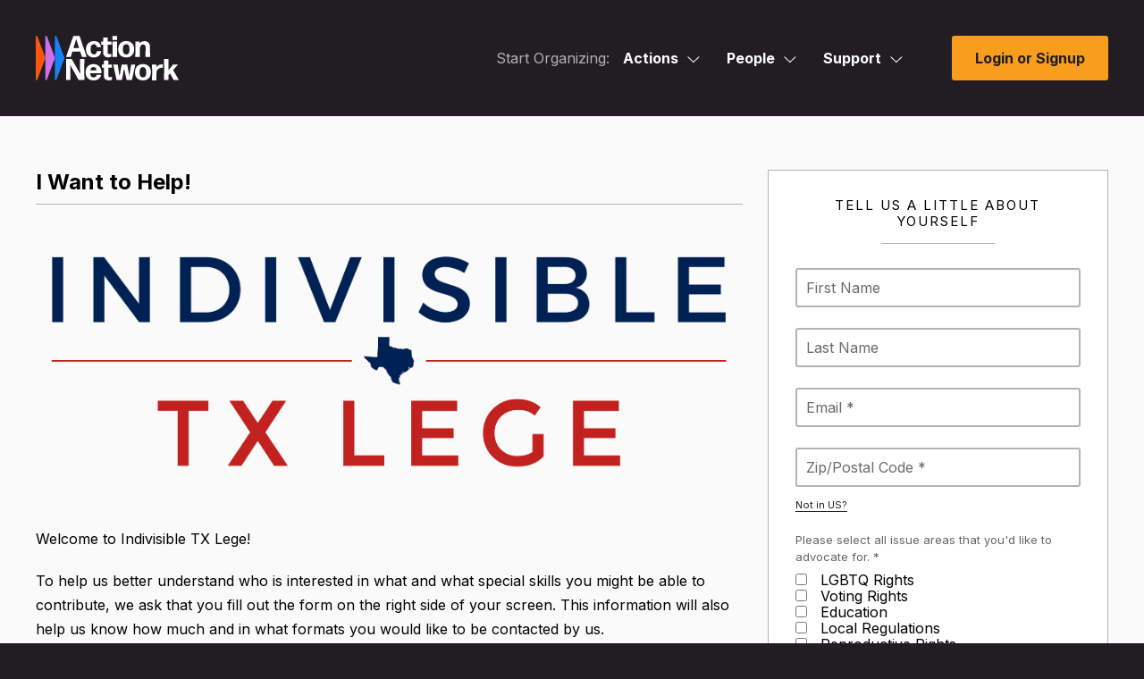

--- FILE ---
content_type: text/html; charset=utf-8
request_url: https://actionnetwork.org/forms/i-want-to-help-2
body_size: 18024
content:
<!doctype html>
<html  id="style4" lang="en-US">
  <head>
    		<meta charset="utf-8">
		
		<meta name="viewport" content="width=device-width, initial-scale=1, maximum-scale=1, user-scalable=0"/>
		<title>I Want to Help! - Action Network</title>
		<meta name="description" content="Action Network">
		<meta name="author" content="Action Network">
		
		<!-- Fonts -->
		<link rel="preconnect" href="https://fonts.googleapis.com">
		<link rel="preconnect" href="https://fonts.gstatic.com" crossorigin>
		<link href="https://fonts.googleapis.com/css2?family=Inter:wght@100;200;300;400;500;600;700;800;900&display=swap" rel="stylesheet"> 
		<link href="/fontawesome/css/all.css?ver=v1_69" rel="stylesheet" />
		
		<!-- Scripts -->
		<script nonce="5d99674dda9fad7295b643dcda210fbf" src="/includes/js/jquery-min.js"></script>
		<script nonce="5d99674dda9fad7295b643dcda210fbf" src="https://ajax.googleapis.com/ajax/libs/jqueryui/1.11.4/jquery-ui.min.js"></script>

		<script nonce="5d99674dda9fad7295b643dcda210fbf" src="/includes/js3/floatlabels.js"></script>
		
		<!-- Styles -->
		<link href="/includes/js/intl-tel-input/css/intlTelInput.min.css" rel="stylesheet" type="text/css" />

		<link href="/css/style4.css?v=69" rel="stylesheet" type="text/css" />

		
		<!-- END INCLUDES -->


        <meta name="ROBOTS" content="INDEX, NOFOLLOW" />


    <!-- NOTY CSS -->
    <link href="/includes/js/noty/v3/noty.css" type="text/css" rel="stylesheet" />
	  <link href="/includes/js/noty/v3/themes/metroui.css" type="text/css" rel="stylesheet" />

    
    
    

    <link href="/css/style-ie.css?v=69" rel="stylesheet" type="text/css" />
    
    

    <link href="/includes/js/fancybox/jquery.fancybox-1.3.4.css?v=1" rel="stylesheet" type="text/css" />
    <link href="/includes/js/select2/select2.css?v=1" rel="stylesheet" type="text/css" />
    
    <link href="/css/query-builder.css?v=69" rel="stylesheet" type="text/css" />
    

    


    <link rel="alternate" type="application/json+oembed" href="https://actionnetwork.org/oembed?url=https%3A%2F%2Factionnetwork.org%2Fforms%2Fi-want-to-help-2&format=json" />
	<link rel="alternate" type="text/xml+oembed" href="https://actionnetwork.org/oembed?url=https%3A%2F%2Factionnetwork.org%2Fforms%2Fi-want-to-help-2&format=xml" />


    <link rel="shortcut icon" href="/images/favicon.png" />

    <meta content="authenticity_token" name="csrf-param" />
<meta content="gcokoM6hb3RZ9Maj8L0EF2nFOqYFsfkyvjqj9xVZxK0=" name="csrf-token" />
    <meta content=" Welcome to Indivisible TX Lege! To help us better understand who is interested in what and what special skills you might be able to contribute, we ask that you fill out the form on the right side ..." name="description" />
<meta content="I Want to Help!" property="og:title" />
<meta content="  Welcome to Indivisible TX Lege!  To help us better understand who is interested in what and what special skills you might be able to contribute, we ask that you fill out the form on the right side of your screen. This information will also help us know how much and in what formats you would like to be contacted by us.  Thanks for being here! " property="og:description" />
<meta content="https://actionnetwork.org/forms/i-want-to-help-2" property="og:url" />
<meta content="https://can2-prod.s3.amazonaws.com/share_options/facebook_images/000/067/673/original/indvisible_tx_lege-01.png" property="og:image" />
<meta content="238823876266270" property="og:fb:app_id" />
<meta content="I Want to Help!" name="action_title" />
    <meta content="@theactionnet" property="twitter:site"/>
	<meta content="summary_large_image" property="twitter:card"/>

    






  
  </head>
  <body class="user_logged_out survey_page">
  <div class="super_wrapper">
    <noscript>
  <div id="no_js_browser" class="centertext">
      <div id="outdated_browser_message">
          <h2 class="entry-title js-entry-title mb20 pb10">You May Want Javascript For This</h2>
          <p class="mb40">Your browser currently has Javascript turned off. While some things, like signing petitions, will work without Javascript you may encounter errors. If you do, enabling JavaScript should get around the problems.</p>
      </div>
  </div>
  <style>
  #d_sharing #d_sharing_opts {
    display: block !important;
  }
  </style>
  </noscript>
    <div id="can_top"></div>

    
    <header id="masthead" data-js-social-hide class="site-header sticky-header">
	<div class="site-header__inner">
		<div class="container">
			<div class="row site-header__row justify-content-between align-items-stretch">
				
				<div class="site-header__item site-header__main-logo col-auto">
					<a class="site-header__item_inner" href="/" rel="home">
						<svg id="AN_-_White_Color" xmlns="http://www.w3.org/2000/svg" viewBox="0 0 1284.11 400.64"><defs><style>.cls-1{fill:#fff;}.cls-2{fill:#fd570d;}.cls-3{fill:#cc70eb;}.cls-4{fill:#1781fa;}</style></defs><g><path class="cls-2" d="M85.56,196.83L13.98,4.7C11.17-2.83,0-.82,0,7.22V391.48c0,8.04,11.17,10.06,13.98,2.52L85.56,201.87c.61-1.62,.61-3.41,0-5.04Z"/><path class="cls-3" d="M171.52,196.83L99.93,4.7c-2.81-7.54-13.98-5.52-13.98,2.52V391.48c0,8.04,11.17,10.06,13.98,2.52l71.59-192.13c.61-1.62,.61-3.41,0-5.04Z"/><path class="cls-4" d="M257.48,196.83L185.89,4.7c-2.81-7.54-13.98-5.52-13.98,2.52V391.48c0,8.04,11.17,10.06,13.98,2.52l71.59-192.13c.61-1.62,.61-3.41,0-5.04Z"/></g><path class="cls-1" d="M584.17,350c1.35,0,2.44,1.08,2.17,2.44-3.52,25.46-27.89,48.2-66.89,48.2-46.58,0-71.76-30.6-71.76-72.85,0-44.41,26.54-73.66,70.95-73.66s71.22,30.33,72.03,79.07c0,1.35-1.08,2.44-2.44,2.44h-99.65c1.62,26.27,11.91,37.91,31.41,37.91,13.54,0,23.29-6.23,27.08-21.12,.27-1.35,1.63-2.44,2.98-2.44h34.12Zm-65.26-69.05c-16.25,0-26,9.75-29.25,28.97h57.14c-1.62-14.89-10.02-28.97-27.89-28.97Z"/><path class="cls-1" d="M684.84,392.51c0,1.35-1.08,2.71-2.17,3.25-7.85,2.71-16.79,4.6-25.46,4.6-23.56,0-46.04-11.92-46.04-43.6l.27-69.87h-15.71c-1.35,0-2.44-1.08-2.44-2.44v-23.83c0-1.35,1.08-2.44,2.44-2.44h15.71l-.27-32.5c0-1.35,1.08-2.44,2.44-2.44h36.02c1.35,0,2.44,1.08,2.44,2.44l-.27,32.5h30.87c1.35,0,2.44,1.08,2.44,2.44v23.83c0,1.35-1.08,2.44-2.44,2.44h-31.14l.27,68.78c0,11.92,5.96,15.71,14.9,15.71,6.5,0,11.64-1.08,15.71-2.44,1.35-.27,2.44,.81,2.44,1.89v21.66Z"/><path class="cls-1" d="M818.2,397.12c-1.35,0-2.71-1.08-2.98-2.44l-21.94-102.36-18.96,102.36c-.27,1.35-1.62,2.44-2.98,2.44h-42.79c-1.35,0-2.71-1.08-2.98-2.44l-29.79-134.59c-.27-1.35,.81-2.44,1.9-2.44h36.02c1.35,0,2.71,1.08,2.71,2.44l15.71,102.63,19.23-102.63c.27-1.35,1.62-2.44,2.98-2.44h44.14c1.35,0,2.71,1.08,2.98,2.44l18.42,100.74,16.52-100.74c0-1.35,1.35-2.44,2.71-2.44h32.77c1.35,0,2.17,1.08,1.89,2.44l-29.52,134.59c-.27,1.35-1.62,2.44-2.98,2.44h-43.06Z"/><path class="cls-1" d="M962.82,400.64c-45.49,0-71.76-28.43-71.76-72.85s26.27-73.66,71.76-73.66,71.22,28.43,71.22,72.85-25.73,73.66-71.22,73.66Zm0-27.08c20.04,0,29.52-13.81,29.52-45.76s-9.75-46.58-29.79-46.58c-20.58,.27-30.06,15.44-30.06,46.85s10.02,45.49,30.33,45.49Z"/><path class="cls-1" d="M1046.24,397.12c-1.35,0-2.44-1.08-2.44-2.44l1.08-67.43-1.08-67.16c0-1.35,1.08-2.44,2.44-2.44h35.75c1.35,0,2.44,1.08,2.44,2.44l-1.08,21.12c10.83-16.52,29.52-24.64,49.83-24.64,2.17,0,4.33,.27,6.23,.54,1.35,.27,2.44,1.63,2.44,2.98v25.18c0,1.35-1.08,2.17-2.44,2.17-1.62-.27-3.52-.27-5.15-.27-28.71,0-50.1,15.98-49.83,47.93v69.58c0,1.35-1.08,2.44-2.44,2.44h-35.75Z"/><path class="cls-1" d="M1222.73,367.87l-17.33-30.87-13.27,16.79,.27,40.89c0,1.35-1.08,2.44-2.44,2.44h-35.48c-1.35,0-2.44-1.08-2.44-2.44l1.08-92.34-1.08-92.34c0-1.35,1.08-2.44,2.44-2.44h35.48c1.35,0,2.44,1.08,2.44,2.44l-.81,91.53v8.39l40.35-50.37c1.08-1.08,2.71-1.89,4.06-1.89h39.81c1.08,0,1.35,1.08,.81,1.89l-43.06,48.2,50.37,87.2c.54,1.08-.27,2.17-1.35,2.17h-42.25c-1.35,0-2.98-.81-3.52-2.17l-14.08-27.08Z"/><g><path class="cls-1" d="M311.19,313.44v81.24c0,1.35-1.08,2.44-2.44,2.44h-33.85c-1.35,0-2.44-1.08-2.44-2.44l1.08-92.34-1.08-92.34c0-1.35,1.08-2.44,2.44-2.44h45.22c1.35,0,2.98,.81,3.52,2.17l76.1,133.24-1.63-42.52v-90.45c0-1.35,1.08-2.44,2.44-2.44h33.85c1.35,0,2.44,1.08,2.44,2.44l-1.08,92.34,1.08,92.34c0,1.35-1.08,2.44-2.44,2.44h-46.85c-1.35,0-2.98-.81-3.52-2.17l-74.47-132.96,.27,7.31,1.35,44.14Z"/><path class="cls-1" d="M417.51,191.14c-1.35,0-2.71-1.08-3.25-2.44l-14.62-45.76h-70.95l-14.08,45.76c-.54,1.35-1.9,2.44-3.25,2.44h-37.1c-1.35,0-2.17-1.08-1.62-2.44L336.81,4.01c.54-1.35,1.9-2.44,3.25-2.44h50.64c1.35,0,2.71,1.08,3.25,2.44l62.83,184.69c.54,1.35-.27,2.44-1.62,2.44h-37.64Zm-28.16-80.97l-26-80.97-24.64,80.97h50.64Z"/></g><path class="cls-1" d="M522.33,194.66c-44.68,0-71.22-28.43-71.22-72.85s26.54-73.66,72.03-73.66c35.75,0,59.03,20.31,62.28,50.64,.27,1.35-.81,2.44-2.17,2.44h-32.77c-1.35,0-2.44-1.08-2.71-2.44-3.25-15.71-13-23.29-24.64-23.29-20.58,.27-30.33,15.17-30.33,46.04s10.02,45.77,30.33,46.04c13.81,.27,24.1-9.48,25.73-27.62,.27-1.35,1.35-2.44,2.71-2.44h33.58c1.35,0,2.44,1.08,2.17,2.44-2.98,31.69-28.43,54.7-64.99,54.7Z"/><path class="cls-1" d="M679.13,185.99c0,1.35-1.08,2.71-2.17,3.25-7.85,2.71-16.79,4.6-25.46,4.6-23.56,0-46.04-11.92-46.04-43.6l.27-69.87h-15.71c-1.35,0-2.44-1.08-2.44-2.44v-23.83c0-1.35,1.08-2.44,2.44-2.44h15.71l-.27-32.5c0-1.35,1.08-2.44,2.44-2.44h36.02c1.35,0,2.44,1.08,2.44,2.44l-.27,32.5h30.87c1.35,0,2.44,1.08,2.44,2.44v23.83c0,1.35-1.08,2.44-2.44,2.44h-31.14l.27,68.78c0,11.92,5.96,15.71,14.9,15.71,6.5,0,11.64-1.08,15.71-2.44,1.35-.27,2.44,.81,2.44,1.89v21.66Z"/><path class="cls-1" d="M691.32,38.13c-1.35,0-2.44-1.08-2.44-2.43V4.01c0-1.35,1.08-2.44,2.44-2.44h36.29c1.35,0,2.44,1.08,2.44,2.44v31.69c0,1.35-1.08,2.43-2.44,2.43h-36.29Zm0,153.01c-1.35,0-2.44-1.08-2.44-2.44l.81-67.16-.81-67.43c0-1.35,1.08-2.44,2.44-2.44h36.56c1.35,0,2.44,1.08,2.44,2.44l-.81,67.43,.81,67.16c0,1.35-1.08,2.44-2.44,2.44h-36.56Z"/><path class="cls-1" d="M812.37,194.66c-45.49,0-71.76-28.43-71.76-72.85s26.27-73.66,71.76-73.66,71.22,28.43,71.22,72.85-25.73,73.66-71.22,73.66Zm0-27.08c20.04,0,29.52-13.81,29.52-45.76s-9.75-46.58-29.79-46.58c-20.58,.27-30.06,15.44-30.06,46.85s10.02,45.49,30.33,45.49Z"/><path class="cls-1" d="M896.06,191.14c-1.35,0-2.44-1.08-2.44-2.44l.81-64.45-.27-70.14c0-1.35,1.08-2.44,2.44-2.44h34.39c1.35,0,2.44,1.08,2.44,2.44l-.81,15.16c9.48-12.18,25.46-20.85,44.95-20.85,29.52,0,48.48,20.04,48.48,54.16v29.24l.81,56.87c0,1.35-1.08,2.44-2.44,2.44h-36.29c-1.35,0-2.44-1.08-2.44-2.44l.54-56.87v-28.7c0-15.17-8.94-24.91-21.12-24.91-14.62,0-30.33,13.54-30.33,43.33v10.29l.54,56.87c0,1.35-1.08,2.44-2.44,2.44h-36.83Z"/></svg>
					</a>
				</div>
				
				<div class="site-header__item site-header__menu-section col  site-header__primary-menu">
					

<div id="mega_nav" class="clear js-mega_nav">
	<nav>
		<ul id="mega_inner" class="js-mega_inner">
			
			<li>
				<span class="start_organizing_text js-mega_button">Start Organizing:</span>
			</li>
			
			
				<li id="mega_actions" class="js-mega_menu">
					<div>
						<span>Actions<svg class="svg-menu-caret" width="14" height="8" viewBox="0 0 14 8" fill="none" xmlns="http://www.w3.org/2000/svg">
						<path d="M6.875 6.5L6.53232 6.8641L6.875 7.18663L7.21768 6.8641L6.875 6.5ZM12.9073 0.135902L6.53232 6.1359L7.21768 6.8641L13.5927 0.864102L12.9073 0.135902ZM7.21768 6.1359L0.842683 0.1359L0.157318 0.864099L6.53232 6.8641L7.21768 6.1359Z" fill="white"/>
						</svg></span>
						<span class="tap_to_close js-tap_to_close"></span>
					</div>
					<ul class="js-mega_menu_inner">
						<li><a href="/petitions/new"><i class="far fa-edit"></i>Petitions</a></li>
						<li><a href="/events/new"><i class="far fa-calendar"></i>Events</a></li>
						<li><a href="/ticketed_events/new"><i class="far fa-ticket-alt"></i>Ticketed Events</a></li>
						<li><a href="/forms/new"><i class="far fa-list-alt"></i>Forms</a></li>
						<li><a href="/letters/new"><i class="far fa-newspaper"></i>Letter Campaigns</a></li>
						<li><a href="/mobile?group=mobile"><i class="far fa-phone"></i>Call Campaigns</a></li>
						<li><a href="/fundraising/new"><i class="fas fa-dollar-sign"></i>Fundraisers</a></li>
						<li><a href="/users/sign_in"><i class="far fa-file-alt"></i>Files</a></li>
						<li><a href="/groups/new"><i class="far fa-users"></i>Groups</a></li>
					</ul>	
				</li>
				<li id="mega_people" class="js-mega_menu">
					<div>
						<span>People<svg class="svg-menu-caret" width="14" height="8" viewBox="0 0 14 8" fill="none" xmlns="http://www.w3.org/2000/svg">
						<path d="M6.875 6.5L6.53232 6.8641L6.875 7.18663L7.21768 6.8641L6.875 6.5ZM12.9073 0.135902L6.53232 6.1359L7.21768 6.8641L13.5927 0.864102L12.9073 0.135902ZM7.21768 6.1359L0.842683 0.1359L0.157318 0.864099L6.53232 6.8641L7.21768 6.1359Z" fill="white"/>
						</svg></span>
						<span class="tap_to_close js-tap_to_close"></span>
					</div>
					<ul class="js-mega_menu_inner">
						<li><a href="/emails/step1"><i class="far fa-envelope"></i>Emails</a></li>
						<li><a href="/mobile?group=mobile"><i class="fas fa-comment-dots"></i>Mobile Messages</a></li>
						<li><a href="/mobile?group=mobile"><i class="fas fa-inbox"></i>Mobile Messages Inbox</a></li>
						<li><a href="/contact?group=uploads"><i class="far fa-diagram-next"></i>Ladders</a></li>
						<li><a href="/reports/new"><i class="far fa-chart-bar"></i>Reports</a></li>
						<li><a href="/queries/step1"><i class="far fa-asterisk"></i>Queries</a></li>
						<li><a href="/user_search"><i class="far fa-search-plus"></i>Activists</a></li>
						<li><a href="/contact?group=uploads"><i class="far fa-upload"></i>Uploads</a></li>
					</ul>
				</li>
			
			
			<li id="mega_support" class="js-mega_menu">
	<div>
		
		<span>Support<svg class="svg-menu-caret" width="14" height="8" viewBox="0 0 14 8" fill="none" xmlns="http://www.w3.org/2000/svg">
		<path d="M6.875 6.5L6.53232 6.8641L6.875 7.18663L7.21768 6.8641L6.875 6.5ZM12.9073 0.135902L6.53232 6.1359L7.21768 6.8641L13.5927 0.864102L12.9073 0.135902ZM7.21768 6.1359L0.842683 0.1359L0.157318 0.864099L6.53232 6.8641L7.21768 6.1359Z" fill="white"/></svg></span>
		<span class="tap_to_close js-tap_to_close"></span>
		
		
	</div>
	<ul class="js-mega_menu_inner">
		<li><a href="mailto:support@actionnetwork.org"><i class="far fa-headset"></i>Email Support</a></li>
		<li><a href="https://help.actionnetwork.org/hc/en-us/" target="_blank"><i class="far fa-life-ring"></i>Knowledge Base</a></li>
		<li><a href="https://actionnetwork.blog/events/" target="_blank"><i class="far fa-video"></i>Trainings</a></li>
		<li><a href="/releasenotes" target="_blank"><i class="far fa-code"></i>Release Notes</a></li>
		<li><a href="/partnerships" target="_blank"><i class="far fa-handshake"></i>New Partnerships</a></li>
		<li><a href="https://actionnetwork.chargebeeportal.com/portal/v2/login?forward=portal_main" target="_blank"><i class="far fa-wallet"></i>Billing Portal</a></li>
		<li><a href="https://help.actionnetwork.org/hc/en-us/articles/360022159952" target="_blank"><i class="far fa-file-invoice"></i>Billing FAQ</a></li>
		<li><a href="https://actionnetwork.blog" target="_blank"><i class="far fa-newspaper"></i>Blog</a></li>
	</ul>
</li>
			
			
		</ul>
	</nav>
	<div class="mobile-menu-toggle js-open-mobile-menu">
		<a href="#primary-footer-menu-section" class="mobile-menu-toggle__control" role="button" aria-labelledby="mm-label">
		<span id="mm-label" class="hamburger-control__label">
			<span class="hamburger-control__open-label">
			<span class="screen-reader-text">Site Menu</span>
			</span>
		</span>
		<span class="hamburger-control" aria-hidden="true">
			<span class="hamburger-control__inner"></span>
			<span class="hamburger-label menu-closed">Menu</span>
		</span>
		</a>
	</div>
</div>


<div class="mobile-overlay js-mobile-nav-overlay" role="dialog" aria-modal="true" aria-hidden="true" hidden="" aria-labelledby="dialog2Title">
  <div class="screen-reader-text">
	<h2 id="dialog2Title">Mobile Menu Overlay</h2>
  </div>
	<header class="mobile-overlay__header">
		<div class="container-fluid">
			<div class="row mobile-overlay__header_inner">
				<div class="mobile-overlay__logo col-auto">
					<a class="site-header__item_inner" href="/" rel="home">
						<svg width="555" viewBox="0 0 555 173" fill="none" xmlns="http://www.w3.org/2000/svg"><path d="M36.94 85 6.036 2.038C4.823-1.214 0-.346 0 3.126v165.92c0 3.472 4.823 4.344 6.036 1.088l30.908-82.962A3.1 3.1 0 0 0 36.94 85Z" fill="#FD570D"></path><path d="M74.053 84.994 43.144 2.032c-1.213-3.256-6.036-2.384-6.036 1.088v165.92c0 3.472 4.823 4.344 6.036 1.088l30.909-82.962c.263-.7.263-1.468 0-2.172Z" fill="#CC70EB"></path><path d="M111.165 84.994 80.256 2.032c-1.213-3.256-6.035-2.384-6.035 1.088v165.92c0 3.472 4.822 4.344 6.035 1.088l30.909-82.962c.259-.7.259-1.468 0-2.172Z" fill="#1781FA"></path><path d="M252.213 151.133c.582 0 1.053.467.937 1.054C251.63 163.18 241.108 173 224.27 173c-20.111 0-30.982-13.213-30.982-31.457 0-19.176 11.459-31.807 30.632-31.807 19.757 0 30.749 13.097 31.099 34.143a1.05 1.05 0 0 1-1.054 1.054h-43.023c.7 11.343 5.142 16.369 13.561 16.369 5.846 0 10.056-2.69 11.692-9.12.116-.582.704-1.053 1.286-1.053h14.732v.004Zm-28.176-29.816c-7.016 0-11.225 4.21-12.629 12.51h24.67c-.703-6.43-4.326-12.51-12.041-12.51Zm71.639 48.174c0 .582-.466 1.17-.937 1.403-3.389 1.17-7.249 1.986-10.992 1.986-10.172 0-19.877-5.147-19.877-18.826l.116-30.17h-6.783a1.05 1.05 0 0 1-1.053-1.054v-10.29c0-.583.466-1.053 1.053-1.053h6.783l-.116-14.034a1.05 1.05 0 0 1 1.053-1.054h15.551a1.05 1.05 0 0 1 1.054 1.054l-.117 14.034h13.328a1.05 1.05 0 0 1 1.054 1.053v10.29a1.05 1.05 0 0 1-1.054 1.054h-13.444l.116 29.699c0 5.147 2.573 6.784 6.433 6.784 2.807 0 5.026-.467 6.783-1.054.583-.117 1.053.35 1.053.816v9.362h-.004Zm57.578 1.989c-.583 0-1.17-.466-1.286-1.054l-9.473-44.199-8.186 44.199c-.116.583-.699 1.054-1.286 1.054h-18.475c-.583 0-1.17-.466-1.286-1.054l-12.858-58.112c-.116-.583.35-1.053.821-1.053h15.551c.583 0 1.17.466 1.17 1.053l6.783 44.316 8.302-44.316c.117-.583.7-1.053 1.287-1.053h19.057c.583 0 1.17.466 1.287 1.053l7.952 43.5 7.133-43.5c0-.583.583-1.053 1.17-1.053h14.148c.583 0 .937.466.816 1.053l-12.745 58.117c-.117.583-.699 1.053-1.287 1.053h-18.595v-.004Zm62.438 1.52c-19.64 0-30.982-12.276-30.982-31.457s11.342-31.807 30.982-31.807 30.749 12.276 30.749 31.457c0 19.176-11.105 31.807-30.749 31.807Zm0-11.694c8.652 0 12.745-5.963 12.745-19.759 0-13.563-4.209-20.113-12.862-20.113-8.885.116-12.978 6.667-12.978 20.23s4.326 19.642 13.095 19.642Zm34.62 10.901a1.05 1.05 0 0 1-1.054-1.053l.467-29.117-.467-28.999a1.05 1.05 0 0 1 1.054-1.054h15.435a1.05 1.05 0 0 1 1.053 1.054l-.466 9.119c4.676-7.133 12.745-10.639 21.514-10.639.937 0 1.869.116 2.689.233.583.116 1.054.704 1.054 1.287v10.872c0 .583-.466.937-1.054.937-.699-.116-1.519-.116-2.223-.116-12.395 0-21.63 6.9-21.514 20.696v25.727c0 .583-.466 1.053-1.053 1.053h-15.435Zm77.595-13.357-7.482-13.33-5.729 7.25.116 17.657c0 .583-.466 1.053-1.053 1.053h-15.318a1.05 1.05 0 0 1-1.054-1.053l.466-39.873-.466-39.873a1.05 1.05 0 0 1 1.054-1.053h15.318c.583 0 1.053.466 1.053 1.053l-.349 39.523v3.623l17.421-21.75c.466-.466 1.17-.816 1.752-.816h17.188c.467 0 .583.467.35.816l-18.591 20.813 21.747 37.653c.233.467-.117.937-.583.937h-18.241c-.583 0-1.287-.349-1.52-.937l-6.079-11.693Zm-393.552-23.503v35.08a1.05 1.05 0 0 1-1.054 1.053h-14.614a1.05 1.05 0 0 1-1.054-1.053l.467-39.873-.467-39.873a1.05 1.05 0 0 1 1.054-1.053h19.523c.583 0 1.287.35 1.52.937l32.856 57.533-.704-18.36V90.682a1.05 1.05 0 0 1 1.053-1.054h14.615a1.05 1.05 0 0 1 1.054 1.053l-.467 39.873.467 39.873a1.05 1.05 0 0 1-1.054 1.053h-20.227c-.583 0-1.287-.349-1.52-.937l-32.152-57.412.117 3.156.587 19.06Zm45.908-52.809c-.583 0-1.17-.466-1.403-1.053l-6.312-19.76h-30.632l-6.079 19.76c-.233.583-.821 1.053-1.404 1.053h-16.017c-.583 0-.937-.466-.7-1.053l27.705-79.75c.234-.583.821-1.053 1.404-1.053h21.863c.583 0 1.17.466 1.403 1.053l27.127 79.75c.233.583-.117 1.053-.7 1.053h-16.255Zm-12.158-34.963L156.88 12.612l-10.638 34.963h21.863Zm57.409 36.481c-19.291 0-30.749-12.276-30.749-31.456 0-19.181 11.458-31.807 31.098-31.807 15.435 0 25.486 8.77 26.889 21.866.117.583-.349 1.054-.937 1.054h-14.148c-.583 0-1.053-.466-1.17-1.054-1.403-6.783-5.613-10.056-10.638-10.056-8.885.116-13.095 6.55-13.095 19.88 0 13.8 4.326 19.764 13.095 19.88 5.962.117 10.405-4.093 11.109-11.926.116-.583.583-1.054 1.17-1.054h14.498c.583 0 1.053.466.937 1.054-1.287 13.68-12.275 23.62-28.059 23.62Zm67.696-3.743c0 .583-.466 1.17-.937 1.404-3.389 1.17-7.249 1.986-10.992 1.986-10.172 0-19.877-5.147-19.877-18.827l.116-30.17h-6.782a1.05 1.05 0 0 1-1.054-1.053V23.367a1.05 1.05 0 0 1 1.054-1.053h6.782l-.116-14.034a1.05 1.05 0 0 1 1.053-1.053h15.552a1.05 1.05 0 0 1 1.053 1.053l-.117 14.034h13.328a1.05 1.05 0 0 1 1.054 1.053v10.29a1.05 1.05 0 0 1-1.054 1.054h-13.444l.116 29.7c0 5.146 2.574 6.783 6.433 6.783 2.807 0 5.026-.467 6.783-1.054.583-.116 1.054.35 1.054.816v9.357h-.005Zm5.263-63.845a1.049 1.049 0 0 1-1.053-1.049V1.735a1.05 1.05 0 0 1 1.053-1.053h15.668a1.05 1.05 0 0 1 1.054 1.053V15.42c0 .583-.466 1.05-1.054 1.05h-15.668Zm0 66.07a1.05 1.05 0 0 1-1.053-1.053l.35-29-.35-29.116a1.05 1.05 0 0 1 1.053-1.054h15.785c.583 0 1.053.466 1.053 1.053l-.349 29.117.349 29a1.05 1.05 0 0 1-1.053 1.053h-15.785Zm52.264 1.518c-19.64 0-30.982-12.276-30.982-31.456 0-19.181 11.342-31.807 30.982-31.807s30.753 12.28 30.753 31.457c0 19.176-11.109 31.806-30.753 31.806Zm0-11.693c8.652 0 12.745-5.963 12.745-19.76 0-13.562-4.21-20.113-12.862-20.113-8.885.117-12.978 6.667-12.978 20.23s4.326 19.643 13.095 19.643Zm36.132 10.173a1.05 1.05 0 0 1-1.054-1.054l.35-27.83-.116-30.286a1.05 1.05 0 0 1 1.053-1.053h14.852a1.05 1.05 0 0 1 1.054 1.053l-.35 6.546c4.093-5.26 10.992-9.003 19.407-9.003 12.745 0 20.931 8.654 20.931 23.387v12.626l.349 24.556a1.05 1.05 0 0 1-1.053 1.054h-15.668a1.05 1.05 0 0 1-1.054-1.054l.234-24.556V44.529c0-6.55-3.86-10.756-9.119-10.756-6.312 0-13.095 5.846-13.095 18.71v4.443l.234 24.556a1.05 1.05 0 0 1-1.054 1.054h-15.901Z" fill="#000" class="text"></path></svg>					</a>
				</div>
				<div class="mobile-menu-toggle js-close-mobile-menu">
					<a href="#primary-footer-menu-section" class="mobile-menu-toggle__control js-mobile-menu-control js-open-main-menu" role="button" aria-labelledby="mm-label">
						<span id="mm-label" class="hamburger-control__label">
							<span class="hamburger-control__open-label">
								<span class="screen-reader-text">Site Menu</span>
							</span>
							<span class="hamburger-control__close-label" aria-hidden="true">
								<span class="screen-reader-text">Close Menu</span>
							</span>
						</span>
						<span class="hamburger-control" aria-hidden="true">
							<span class="hamburger-control__inner"></span>
							<span class="hamburger-label menu-open">Close</span>
						</span>
					</a>
				</div>
			</div>
		</div>
	</header>
  <div class="mobile-overlay__inner">
		<div class="mobile-nav-menus">
			  <nav class="primary-mobile-menu" aria-label="Mobile Navigation" role="navigation">
				<ul id="primary-navigation-overlay" class="menu primary-menu has-dropdowns has-mega-menu has-aria-dropdowns">
					
					 
					 	<li class="menu-item has-sub-menu js-mobile-sub-menu" aria-haspopup="true">
						 	<a class="top-level-nav-link js-mobile-top-level-nav-link">Actions</a>
						 	<button class="sr-dropdown-button has-dropdown-trigger-indictator dropdown-trigger hover-target" aria-haspopup="true"><svg width="15" height="8" fill="none" xmlns="http://www.w3.org/2000/svg"><path d="m7.375 7-.343.364.343.323.343-.323L7.375 7ZM13.407.636l-6.375 6 .686.728 6.375-6-.686-.728Zm-5.69 6-6.374-6-.686.728 6.375 6 .686-.728Z" fill="#211D22"></path></svg><span class="screen-reader-text">Actions</span></button>
						 	<ul class="sub-menu">
							 	<li class="menu-item sub-menu-item"><a href="/petitions/new"><i class="far fa-edit"></i>Petitions</a></li>
								 <li class="menu-item sub-menu-item"><a href="/events/new"><i class="far fa-calendar"></i>Events</a></li>
								 <li class="menu-item sub-menu-item"><a href="/ticketed_events/new"><i class="far fa-ticket-alt"></i>Ticketed Events</a></li>
								 <li class="menu-item sub-menu-item"><a href="/forms/new"><i class="far fa-list-alt"></i>Forms</a></li>
								 <li class="menu-item sub-menu-item"><a href="/letters/new"><i class="far fa-newspaper"></i>Letter Campaigns</a></li>
								 <li class="menu-item sub-menu-item"><a href="/mobile?group=mobile"><i class="far fa-phone"></i>Call Campaigns</a></li>
								 <li class="menu-item sub-menu-item"><a href="/fundraising/new"><i class="fas fa-dollar-sign"></i>Fundraisers</a></li>
								 <li class="menu-item sub-menu-item"><a href="/users/sign_in"><i class="far fa-file-alt"></i>Files</a></li>
								 <li class="menu-item sub-menu-item"><a href="/groups/new"><i class="far fa-users"></i>Groups</a></li>
						 	</ul>
					 	</li>
					 	
					 	<li class="menu-item has-sub-menu js-mobile-sub-menu" aria-haspopup="true">
						 	<a class="top-level-nav-link js-mobile-top-level-nav-link">People</a>
						 	<button class="sr-dropdown-button has-dropdown-trigger-indictator dropdown-trigger hover-target" aria-haspopup="true"><svg width="15" height="8" fill="none" xmlns="http://www.w3.org/2000/svg"><path d="m7.375 7-.343.364.343.323.343-.323L7.375 7ZM13.407.636l-6.375 6 .686.728 6.375-6-.686-.728Zm-5.69 6-6.374-6-.686.728 6.375 6 .686-.728Z" fill="#211D22"></path></svg><span class="screen-reader-text">People</span></button>
						 	<ul class="sub-menu">
							 	<li class="menu-item sub-menu-item"><a href="/emails/step1"><i class="far fa-envelope"></i>Emails</a></li>
								 <li class="menu-item sub-menu-item"><a href="/mobile?group=mobile"><i class="fas fa-comment-dots"></i>Mobile Messages</a></li>
								 <li class="menu-item sub-menu-item"><a href="/mobile?group=mobile"><i class="fas fa-inbox"></i>Mobile Messages Inbox</a></li>
								 <li class="menu-item sub-menu-item"><a href="/contact?group=uploads"><i class="far fa-diagram-next"></i>Ladders</a></li>
								 <li class="menu-item sub-menu-item"><a href="/reports/new"><i class="far fa-chart-bar"></i>Reports</a></li>
								 <li class="menu-item sub-menu-item"><a href="/queries/step1"><i class="far fa-asterisk"></i>Queries</a></li>
								 <li class="menu-item sub-menu-item"><a href="/user_search"><i class="far fa-search-plus"></i>Activists</a></li>
								 <li class="menu-item sub-menu-item"><a href="/contact?group=uploads"><i class="far fa-upload"></i>Uploads</a></li>
						 	</ul>
					 	</li>
					 
					
					<li class="menu-item has-sub-menu js-mobile-sub-menu" aria-haspopup="true">
						<a class="top-level-nav-link js-mobile-top-level-nav-link">Support</a>
						<button class="sr-dropdown-button has-dropdown-trigger-indictator dropdown-trigger hover-target" aria-haspopup="true"><svg width="15" height="8" fill="none" xmlns="http://www.w3.org/2000/svg"><path d="m7.375 7-.343.364.343.323.343-.323L7.375 7ZM13.407.636l-6.375 6 .686.728 6.375-6-.686-.728Zm-5.69 6-6.374-6-.686.728 6.375 6 .686-.728Z" fill="#211D22"></path></svg><span class="screen-reader-text">Support</span></button>
						<ul class="sub-menu">
							<li class="menu-item sub-menu-item"><a href="mailto:support@actionnetwork.org"><i class="far fa-headset"></i>Email Support</a></li>
							<li class="menu-item sub-menu-item"><a href="https://help.actionnetwork.org/hc/en-us/" target="_blank"><i class="far fa-life-ring"></i>Knowledge Base</a></li>
							<li class="menu-item sub-menu-item"><a href="https://actionnetwork.blog/events/" target="_blank"><i class="far fa-video"></i>Trainings</a></li>
							<li class="menu-item sub-menu-item"><a href="/releasenotes" target="_blank"><i class="far fa-code"></i>Release Notes</a></li>
							<li class="menu-item sub-menu-item"><a href="/partnerships" target="_blank"><i class="far fa-handshake"></i>New Partnerships</a></li>
							<li class="menu-item sub-menu-item"><a href="https://actionnetwork.chargebeeportal.com/portal/v2/login?forward=portal_main" target="_blank"><i class="far fa-wallet"></i>Billing Portal</a></li>
							<li class="menu-item sub-menu-item"><a href="https://help.actionnetwork.org/hc/en-us/articles/360022159952" target="_blank"><i class="far fa-file-invoice"></i>Billing FAQ</a></li>
							<li class="menu-item sub-menu-item"><a href="https://actionnetwork.blog" target="_blank"><i class="far fa-newspaper"></i>Blog</a></li>
						</ul>
					</li>
					
				</ul>
			</nav><!-- .main-mobile-menu -->
			
			<nav class="secondary-mobile-menu" aria-label="Secondary Mobile Navigation" role="navigation">
				<ul id="secondary-navigation-overlay" class="menu secondary-menu">
			
				
					<li class="menu-item top-level-menu-item"><a href="/get-started/" class="btn nav-link top-level-nav-link">Get Started</a></li>
					<li class="menu-item top-level-menu-item"><a href="/users/sign_in" class="btn nav-link top-level-nav-link">Log In</a></li>
			
			
				</ul>
			</nav><!-- .secondary -->
			
		</div>
  </div><!-- .main-mobile-menu-inner -->
</div><!-- .menuOverlay -->

				</div>
				
				
				<div id="header_out_log_wrap">
					<a href="/users/sign_in" id="header_login" class="js-header_login">Login or Signup</a>
				</div>
				
				
			</div>
		</div>
	</div>
</header>


  <main id="content" class=" js-content">
    <div class="container js-container clearfix">
      







<div class="action_page clearfix">

                    <div id="sidebar" class="js-sidebar" dir="auto">
            
            <div class="action_sidebar sticky_sidebar">

              
<h4>
  
  Tell Us A Little About Yourself
</h4>
<form accept-charset="UTF-8" action="/forms/i-want-to-help-2/answers" class="new_answer" id="new_answer" method="post"><div style="margin:0;padding:0;display:inline"><input name="utf8" type="hidden" value="&#x2713;" /><input name="authenticity_token" type="hidden" value="gcokoM6hb3RZ9Maj8L0EF2nFOqYFsfkyvjqj9xVZxK0=" /></div>
  <ul dir="auto">
    <input id="redirect" name="redirect" type="hidden" value="" />
      <li class="form_builder_output js-form_builder_output"><li class="core_field">
  <label class="control-label disabled" for="form-first_name"></label>
  <input data-regex="" id="form-first_name" name="answer[first_name]" placeholder="First Name " type="text" value="">
</li>


<li class="core_field">
  <label class="control-label disabled" for="form-last_name"></label>
  <input data-regex="" id="form-last_name" name="answer[last_name]" placeholder="Last Name " type="text" value="">
</li>


<li class="core_field">
  <label class="control-label disabled" for="form-email"></label>
  <input class="required" data-regex="" id="form-email" name="answer[email]" placeholder="Email *" type="email" value="">
</li>


<li class="core_field">
  <label class="control-label disabled" for="form-zip_code"></label>
  <input class="required" data-regex="" id="form-zip_code" name="answer[zip_code]" placeholder="Zip/Postal Code *" type="text" value="">
</li>


<span class="international_link-wrap js-international_link-wrap mb10">
    <a class="international_link js-international_link">Not in <span class="js-international_link_country">the US</span>?</a>
</span>
<span class="country_drop_wrap js-country_drop_wrap hide clear">
    <span class="block relative">
      <select class="required can_select js-form-country" id="form-country" name="answer[country]"><option value="">Country *</option>
<option value="AF">Afghanistan</option>
<option value="AX">Aland Islands</option>
<option value="AL">Albania</option>
<option value="DZ">Algeria</option>
<option value="AS">American Samoa</option>
<option value="AD">Andorra</option>
<option value="AO">Angola</option>
<option value="AI">Anguilla</option>
<option value="AQ">Antarctica</option>
<option value="AG">Antigua and Barbuda</option>
<option value="AR">Argentina</option>
<option value="AM">Armenia</option>
<option value="AW">Aruba</option>
<option value="AU">Australia</option>
<option value="AT">Austria</option>
<option value="AZ">Azerbaijan</option>
<option value="BS">Bahamas</option>
<option value="BH">Bahrain</option>
<option value="BD">Bangladesh</option>
<option value="BB">Barbados</option>
<option value="BY">Belarus</option>
<option value="BE">Belgium</option>
<option value="BZ">Belize</option>
<option value="BJ">Benin</option>
<option value="BM">Bermuda</option>
<option value="BT">Bhutan</option>
<option value="BO">Bolivia, Plurinational State of</option>
<option value="BQ">Bonaire, Sint Eustatius and Saba</option>
<option value="BA">Bosnia and Herzegovina</option>
<option value="BW">Botswana</option>
<option value="BV">Bouvet Island</option>
<option value="BR">Brazil</option>
<option value="IO">British Indian Ocean Territory</option>
<option value="BN">Brunei Darussalam</option>
<option value="BG">Bulgaria</option>
<option value="BF">Burkina Faso</option>
<option value="BI">Burundi</option>
<option value="KH">Cambodia</option>
<option value="CM">Cameroon</option>
<option value="CA">Canada</option>
<option value="CV">Cabo Verde</option>
<option value="KY">Cayman Islands</option>
<option value="CF">Central African Republic</option>
<option value="TD">Chad</option>
<option value="CL">Chile</option>
<option value="CN">China</option>
<option value="CX">Christmas Island</option>
<option value="CC">Cocos (Keeling) Islands</option>
<option value="CO">Colombia</option>
<option value="KM">Comoros</option>
<option value="CG">Congo</option>
<option value="CD">Congo, the Democratic Republic of the</option>
<option value="CK">Cook Islands</option>
<option value="CR">Costa Rica</option>
<option value="CI">Côte d'Ivoire</option>
<option value="HR">Croatia</option>
<option value="CU">Cuba</option>
<option value="CW">Curaçao</option>
<option value="CY">Cyprus</option>
<option value="CZ">Czech Republic</option>
<option value="DK">Denmark</option>
<option value="DJ">Djibouti</option>
<option value="DM">Dominica</option>
<option value="DO">Dominican Republic</option>
<option value="EC">Ecuador</option>
<option value="EG">Egypt</option>
<option value="SV">El Salvador</option>
<option value="GQ">Equatorial Guinea</option>
<option value="ER">Eritrea</option>
<option value="EE">Estonia</option>
<option value="ET">Ethiopia</option>
<option value="FK">Falkland Islands (Malvinas)</option>
<option value="FO">Faroe Islands</option>
<option value="FJ">Fiji</option>
<option value="FI">Finland</option>
<option value="FR">France</option>
<option value="GF">French Guiana</option>
<option value="PF">French Polynesia</option>
<option value="TF">French Southern Territories</option>
<option value="GA">Gabon</option>
<option value="GM">Gambia</option>
<option value="GE">Georgia</option>
<option value="DE">Germany</option>
<option value="GH">Ghana</option>
<option value="GI">Gibraltar</option>
<option value="GR">Greece</option>
<option value="GL">Greenland</option>
<option value="GD">Grenada</option>
<option value="GP">Guadeloupe</option>
<option value="GU">Guam</option>
<option value="GT">Guatemala</option>
<option value="GG">Guernsey</option>
<option value="GN">Guinea</option>
<option value="GW">Guinea-Bissau</option>
<option value="GY">Guyana</option>
<option value="HT">Haiti</option>
<option value="HM">Heard Island and McDonald Islands</option>
<option value="VA">Holy See (Vatican City State)</option>
<option value="HN">Honduras</option>
<option value="HK">Hong Kong</option>
<option value="HU">Hungary</option>
<option value="IS">Iceland</option>
<option value="IN">India</option>
<option value="ID">Indonesia</option>
<option value="IR">Iran, Islamic Republic of</option>
<option value="IQ">Iraq</option>
<option value="IE">Ireland</option>
<option value="IM">Isle of Man</option>
<option value="IL">Israel</option>
<option value="IT">Italy</option>
<option value="JM">Jamaica</option>
<option value="JP">Japan</option>
<option value="JE">Jersey</option>
<option value="JO">Jordan</option>
<option value="KZ">Kazakhstan</option>
<option value="KE">Kenya</option>
<option value="KI">Kiribati</option>
<option value="KP">Korea, Democratic People's Republic of</option>
<option value="KR">Korea, Republic of</option>
<option value="KW">Kuwait</option>
<option value="KG">Kyrgyzstan</option>
<option value="LA">Lao People's Democratic Republic</option>
<option value="LV">Latvia</option>
<option value="LB">Lebanon</option>
<option value="LS">Lesotho</option>
<option value="LR">Liberia</option>
<option value="LY">Libya</option>
<option value="LI">Liechtenstein</option>
<option value="LT">Lithuania</option>
<option value="LU">Luxembourg</option>
<option value="MO">Macao</option>
<option value="MK">North Macedonia</option>
<option value="MG">Madagascar</option>
<option value="MW">Malawi</option>
<option value="MY">Malaysia</option>
<option value="MV">Maldives</option>
<option value="ML">Mali</option>
<option value="MT">Malta</option>
<option value="MH">Marshall Islands</option>
<option value="MQ">Martinique</option>
<option value="MR">Mauritania</option>
<option value="MU">Mauritius</option>
<option value="YT">Mayotte</option>
<option value="MX">Mexico</option>
<option value="FM">Micronesia, Federated States of</option>
<option value="MD">Moldova, Republic of</option>
<option value="MC">Monaco</option>
<option value="MN">Mongolia</option>
<option value="ME">Montenegro</option>
<option value="MS">Montserrat</option>
<option value="MA">Morocco</option>
<option value="MZ">Mozambique</option>
<option value="MM">Myanmar</option>
<option value="NA">Namibia</option>
<option value="NR">Nauru</option>
<option value="NP">Nepal</option>
<option value="NL">Netherlands</option>
<option value="NC">New Caledonia</option>
<option value="NZ">New Zealand</option>
<option value="NI">Nicaragua</option>
<option value="NE">Niger</option>
<option value="NG">Nigeria</option>
<option value="NU">Niue</option>
<option value="NF">Norfolk Island</option>
<option value="MP">Northern Mariana Islands</option>
<option value="NO">Norway</option>
<option value="OM">Oman</option>
<option value="PK">Pakistan</option>
<option value="PW">Palau</option>
<option value="PS">Palestine, State of</option>
<option value="PA">Panama</option>
<option value="PG">Papua New Guinea</option>
<option value="PY">Paraguay</option>
<option value="PE">Peru</option>
<option value="PH">Philippines</option>
<option value="PN">Pitcairn</option>
<option value="PL">Poland</option>
<option value="PT">Portugal</option>
<option value="PR">Puerto Rico</option>
<option value="QA">Qatar</option>
<option value="RE">Réunion</option>
<option value="RO">Romania</option>
<option value="RU">Russian Federation</option>
<option value="RW">Rwanda</option>
<option value="BL">Saint Barthélemy</option>
<option value="SH">Saint Helena, Ascension and Tristan da Cunha</option>
<option value="KN">Saint Kitts and Nevis</option>
<option value="LC">Saint Lucia</option>
<option value="MF">Saint Martin (French part)</option>
<option value="PM">Saint Pierre and Miquelon</option>
<option value="VC">Saint Vincent and the Grenadines</option>
<option value="WS">Samoa</option>
<option value="SM">San Marino</option>
<option value="ST">Sao Tome and Principe</option>
<option value="SA">Saudi Arabia</option>
<option value="SN">Senegal</option>
<option value="RS">Serbia</option>
<option value="SC">Seychelles</option>
<option value="SL">Sierra Leone</option>
<option value="SG">Singapore</option>
<option value="SX">Sint Maarten (Dutch part)</option>
<option value="SK">Slovakia</option>
<option value="SI">Slovenia</option>
<option value="SB">Solomon Islands</option>
<option value="SO">Somalia</option>
<option value="ZA">South Africa</option>
<option value="GS">South Georgia and the South Sandwich Islands</option>
<option value="SS">South Sudan</option>
<option value="ES">Spain</option>
<option value="LK">Sri Lanka</option>
<option value="SD">Sudan</option>
<option value="SR">Suriname</option>
<option value="SJ">Svalbard and Jan Mayen</option>
<option value="SZ">Swaziland</option>
<option value="SE">Sweden</option>
<option value="CH">Switzerland</option>
<option value="SY">Syrian Arab Republic</option>
<option value="TW">Taiwan</option>
<option value="TJ">Tajikistan</option>
<option value="TZ">Tanzania, United Republic of</option>
<option value="TH">Thailand</option>
<option value="TL">Timor-Leste</option>
<option value="TG">Togo</option>
<option value="TK">Tokelau</option>
<option value="TO">Tonga</option>
<option value="TT">Trinidad and Tobago</option>
<option value="TN">Tunisia</option>
<option value="TR">Turkey</option>
<option value="TM">Turkmenistan</option>
<option value="TC">Turks and Caicos Islands</option>
<option value="TV">Tuvalu</option>
<option value="UG">Uganda</option>
<option value="UA">Ukraine</option>
<option value="AE">United Arab Emirates</option>
<option value="GB">United Kingdom</option>
<option value="US" selected="selected">United States</option>
<option value="UM">United States Minor Outlying Islands</option>
<option value="UY">Uruguay</option>
<option value="UZ">Uzbekistan</option>
<option value="VU">Vanuatu</option>
<option value="VE">Venezuela, Bolivarian Republic of</option>
<option value="VN">Viet Nam</option>
<option value="VG">Virgin Islands, British</option>
<option value="VI">Virgin Islands, U.S.</option>
<option value="WF">Wallis and Futuna</option>
<option value="EH">Western Sahara</option>
<option value="YE">Yemen</option>
<option value="ZM">Zambia</option>
<option value="ZW">Zimbabwe</option></select>
    </span>
</span>




<li class="control-group checkbox_group_wrap">
  <label class="control-label check_radio_label">Please select all issue areas that you'd like to advocate for. *</label>  
  <span class="controls check_radio_field">
    <label class="checkbox">
    	
			
			<input type="checkbox" name="issue_huddles_LGBTQ Rights" value="1" class=" required_checkboxes  checkbox_group">
			LGBTQ Rights
			
		
    </label>
    
    <label class="checkbox">
    	
			
			<input type="checkbox" name="issue_huddles_Voting Rights" value="1" class=" required_checkboxes  checkbox_group">
			Voting Rights
			
		
    </label>
    
    <label class="checkbox">
    	
			
			<input type="checkbox" name="issue_huddles_Education" value="1" class=" required_checkboxes  checkbox_group">
			Education
			
		
    </label>
    
    <label class="checkbox">
    	
			
			<input type="checkbox" name="issue_huddles_Local Regulations" value="1" class=" required_checkboxes  checkbox_group">
			Local Regulations
			
		
    </label>
    
    <label class="checkbox">
    	
			
			<input type="checkbox" name="issue_huddles_Reproductive Rights" value="1" class=" required_checkboxes  checkbox_group">
			Reproductive Rights
			
		
    </label>
    
  </span>
</li>
    


<li class="control-group checkbox_group_wrap">
  <label class="control-label check_radio_label">Please select all activities you'd like to be involved in. *</label>  
  <span class="controls check_radio_field">
    <label class="checkbox">
    	
			
			<input type="checkbox" name="activities_Media outreach" value="1" class=" required_checkboxes  checkbox_group">
			Media outreach
			
		
    </label>
    
    <label class="checkbox">
    	
			
			<input type="checkbox" name="activities_Social media" value="1" class=" required_checkboxes  checkbox_group">
			Social media
			
		
    </label>
    
    <label class="checkbox">
    	
			
			<input type="checkbox" name="activities_Community outreach" value="1" class=" required_checkboxes  checkbox_group">
			Community outreach
			
		
    </label>
    
    <label class="checkbox">
    	
			
			<input type="checkbox" name="activities_Action/event planning" value="1" class=" required_checkboxes  checkbox_group">
			Action/event planning
			
		
    </label>
    
    <label class="checkbox">
    	
			
			<input type="checkbox" name="activities_Policy research" value="1" class=" required_checkboxes  checkbox_group">
			Policy research
			
		
    </label>
    
    <label class="checkbox">
    	
			
			<input type="checkbox" name="activities_Calling" value="1" class=" required_checkboxes  checkbox_group">
			Calling
			
		
    </label>
    
    <label class="checkbox">
    	
			
			<input type="checkbox" name="activities_In-person office visits" value="1" class=" required_checkboxes  checkbox_group">
			In-person office visits
			
		
    </label>
    
    <label class="checkbox">
    	
			
			<input type="checkbox" name="activities_Attend town halls" value="1" class=" required_checkboxes  checkbox_group">
			Attend town halls
			
		
    </label>
    
  </span>
</li>
    

<label class="control-label" for="receiveemails">Do you wish to receive emails about action items and events? *</label>
<li class="control-group">
  <select id="receiveemails" name="receive_emails" class="input-xlarge  required  can_select js-form_select2">
  	
	  	
		<option value=""></option>
		
	
	  	
		<option value="Yes">Yes</option>
		
	
	  	
		<option value="No">No</option>
		
	
  </select>
</li>

<label class="control-label" for="textalerts">Do you wish to receive text alerts about calls to action (data rates may apply)?</label>
<li class="control-group">
  <select id="textalerts" name="text_alerts" class="input-xlarge  can_select js-form_select2">
  	
	  	
		<option value=""></option>
		
	
	  	
		<option value="Yes">Yes</option>
		
	
	  	
		<option value="No">No</option>
		
	
  </select>
</li>

<li class="control-group">
  <label class="control-label" for="cellphone">Cell Phone number (if you want to receive texts)</label>
  <input id="cellphone" name="cell_phone" type="text" class="input-xlarge ">
</li>


<li class="control-group">
  <label class="control-label" for="specialskills">Please list any special skills you would like to contribute to the group</label>           
  <textarea id="specialskills" name="special_skills" class=""></textarea>
</li>


<li class="control-group">
  <label class="control-label" for="Othergroups">Are you a member of other coalitions, community groups, political organizations, social justice groups, etc.? If yes, which ones?</label>           
  <textarea id="Othergroups" name="Other_groups" class=""></textarea>
</li>


<li class="control-group">
  <label class="control-label" for="DVRcounties">If you are a deputized voter registrar, in which counties are you deputized?</label>           
  <textarea id="DVRcounties" name="DVR_counties" class=""></textarea>
</li>


<label class="control-label" for="DVRinterest">If you're not a deputized voter registrar, are you interested in becoming one?</label>
<li class="control-group">
  <select id="DVRinterest" name="DVR_interest" class="input-xlarge  can_select js-form_select2">
  	
	  	
		<option value=""></option>
		
	
	  	
		<option value="Yes">Yes</option>
		
	
	  	
		<option value="No">No</option>
		
	
  </select>
</li>

<label class="control-label" for="runningforoffice">Would you be interested in running for office in your area?</label>
<li class="control-group">
  <select id="runningforoffice" name="running_for_office" class="input-xlarge  can_select js-form_select2">
  	
	  	
		<option value=""></option>
		
	
	  	
		<option value="Yes">Yes</option>
		
	
	  	
		<option value="No">No</option>
		
	
  </select>
</li>

<label class="control-label" for="spanishspeaker">Are you a Spanish speaker?</label>
<li class="control-group">
  <select id="spanishspeaker" name="spanish_speaker" class="input-xlarge  can_select js-form_select2">
  	
	  	
		<option value=""></option>
		
	
	  	
		<option value="Yes">Yes</option>
		
	
	  	
		<option value="No">No</option>
		
	
  </select>
</li>

</li>
  
  



    <li>
      



      <input class="mt10 mb20" name="commit" type="submit" value="Add Your Name" />
    </li>
    <li id="error_message" class="js-error_message"></li>
    <!--
  @sharing_card_lists is an intance of SharingCardLists, a presenter inside app/presenters
  resnponsible for building a list of subscription lists.
-->
<li id="d_sharing" class="js-d_sharing">
  <ul>
      <li>
          You may receive email updates from
          <em>Indivisible TX Lege,</em>
          the sponsor of this form.
      </li>

    <li><a id="edit_d_sharing_opts" class="js-edit_d_sharing_opts">Edit Subscription Preferences</a><a id="edit_d_sharing_opts-close" class="js-edit_d_sharing_opts-close">Close Preferences</a></li>
    <li id="d_sharing_opts" class="js-d_sharing_opts">
      <ul>
          <li>
            <label>
              
                <input type="checkbox" name="subscription[group]" value="47744" id="name_optin1" checked="checked" />
                <input type="hidden" name="subscription[sub_group_id]" value="47744"  />
                Opt in to email updates from Indivisible TX Lege
              
            </label>
          </li>
          

          


        <input type="hidden" name="subscription[http_referer]" value=""  />
        
        
      </ul>
    </li>
  </ul>
</li>



<input class="js-tag_list" id="answer_tag_list" name="answer[tag_list]" type="hidden" />


  </ul>
  <div class="clear"></div>
</form>

  <script nonce="5d99674dda9fad7295b643dcda210fbf" data-reload="true" id="challengeJs" type="text/javascript" src="https://actionnetwork.org/includes/js/challenge.min.js?v=69"></script>
  <script nonce="5d99674dda9fad7295b643dcda210fbf" data-reload="true" type="text/javascript">
    (function() {
      var thisScript = document.currentScript;

      async function startChallenge(){
        var el = thisScript;
        while(el != null && el.tagName != "body" && !el.classList.contains("can_embed")) el = el.parentElement;
        if(el == null) { el = document.body; }

        var form = el.querySelector("form");
        await Challenge(location.href)(form, ({
          "challenge": [
            ".[base64].aXMELw.mVBY9bwwlqYAnKk4ESN7DMR4zEU",
            [[[53,6],0,0],[[8,18,5],1,1],[[31,15],0,0],[[51,50,2],1,1],[[7,35,11],1,1],[[106,9],0,0],[[24,4],0,0],[[57,7,10],1,1],[[67,5],0,0],[[19,2],0,0],[[7,2],0,0],[[43,1],0,0],[[108,10],0,0],[[110,5],0,0],[[56,22,6],1,1],[[23,33,0],1,1],[[87,8],0,0],[[49,27,5],1,1],[[56,17,8],1,1],[[24,11],0,0]],
            [function(d,r){return parseInt(d.charAt(r[0]),16)==r[1];},function(d,r){return d.substring(r[0],r[0]+r[1]).split('').reduce(function(a,b){return a+('0123456789abcdef'.indexOf(b));},0)%16==r[2];}]
          ]
        }).challenge);
      }

      if (document.readyState === "loading"){
        document.addEventListener("DOMContentLoaded", startChallenge);
      } else if(typeof Challenge !== "undefined") {
        startChallenge().then(function(r) { console.log(r); });
      } else {
        document.getElementById("challengeJs").addEventListener("load", startChallenge);
      }
    })();
  </script>



              <div class="spam_flag"><a href="/spam/flag?url=https%3A%2F%2Factionnetwork.org%2Fforms%2Fi-want-to-help-2">Flag As Spam</a></div>
            </div>
          </div>




          <div id="action_head" class="main_col js-main_col js-action_head">
            <h2 class="entry-title js-entry-title">
              I Want to Help!
              
            </h2>

            	<img class="main_action_image" src="https://can2-prod.s3.amazonaws.com/forms/photos/000/319/108/original/indvisible_tx_lege-01.png" />
	


            <div class="action_description clearfix">
	<p>Welcome to Indivisible TX Lege!</p><p>To help us better understand who is interested in what and what special skills you might be able to contribute, we ask that you fill out the form on the right side of your screen. This information will also help us know how much and in what formats you would like to be contacted by us.</p><p>Thanks for being here!</p>
</div>


            <div id="action_info" class="m_sponsors">
              <div id="action_info_inner" class="clearfix mb40">

	           	<div class="white_box">

                	<div class="clearfix">
	                	

		                <div class="col6of12 clearfix">
	<div class="action_owner_title action_sponsor_title">
		<h6 class="graytext">Sponsored by</h6>
	</div>
	<div class="avatar_box">
		<a href="/groups/indivisible-tx-lege">
			<img alt="Capitol_dome_w-logo" class="action_author_avatar avatar" src="https://can2-prod.s3.amazonaws.com/groups/photos/000/047/744/thumb/Capitol_Dome_w-Logo.png" />
		</a>
		<div class="action_owner_wrap action_sponsor_wrap">
			<div class="action_owner">
				<div class="action_info_user js-action_info_user">
					<a href="/groups/indivisible-tx-lege">Indivisible TX Lege</a>
				</div>
					<div class="action_info_location">Austin, TX</div>
			</div>
		</div>
	</div>
</div>

                	</div>

	                

                </div>

              </div>
            </div>
					 

           </div>

</div>

    </div>
  </main>

    
<div id="footer">
	<footer id="colophon" data-js-social-hide="" class="social-hide site-footer body-copy">
		<div class="container">
			<div class="footer-columns">
				<div class="footer-columns__one col">
					<div class="footer-desktop-logo">
						<a class="site-footer__logo" href="/" rel="home">
							<svg width="555" viewBox="0 0 555 173" fill="none" xmlns="http://www.w3.org/2000/svg">
								<path d="M36.94 85 6.036 2.038C4.823-1.214 0-.346 0 3.126v165.92c0 3.472 4.823 4.344 6.036 1.088l30.908-82.962A3.1 3.1 0 0 0 36.94 85Z" fill="#FD570D"></path>
								<path d="M74.053 84.994 43.144 2.032c-1.213-3.256-6.036-2.384-6.036 1.088v165.92c0 3.472 4.823 4.344 6.036 1.088l30.909-82.962c.263-.7.263-1.468 0-2.172Z" fill="#CC70EB"></path>
								<path d="M111.165 84.994 80.256 2.032c-1.213-3.256-6.035-2.384-6.035 1.088v165.92c0 3.472 4.822 4.344 6.035 1.088l30.909-82.962c.259-.7.259-1.468 0-2.172Z" fill="#1781FA"></path>
								<path d="M252.213 151.133c.582 0 1.053.467.937 1.054C251.63 163.18 241.108 173 224.27 173c-20.111 0-30.982-13.213-30.982-31.457 0-19.176 11.459-31.807 30.632-31.807 19.757 0 30.749 13.097 31.099 34.143a1.05 1.05 0 0 1-1.054 1.054h-43.023c.7 11.343 5.142 16.369 13.561 16.369 5.846 0 10.056-2.69 11.692-9.12.116-.582.704-1.053 1.286-1.053h14.732v.004Zm-28.176-29.816c-7.016 0-11.225 4.21-12.629 12.51h24.67c-.703-6.43-4.326-12.51-12.041-12.51Zm71.639 48.174c0 .582-.466 1.17-.937 1.403-3.389 1.17-7.249 1.986-10.992 1.986-10.172 0-19.877-5.147-19.877-18.826l.116-30.17h-6.783a1.05 1.05 0 0 1-1.053-1.054v-10.29c0-.583.466-1.053 1.053-1.053h6.783l-.116-14.034a1.05 1.05 0 0 1 1.053-1.054h15.551a1.05 1.05 0 0 1 1.054 1.054l-.117 14.034h13.328a1.05 1.05 0 0 1 1.054 1.053v10.29a1.05 1.05 0 0 1-1.054 1.054h-13.444l.116 29.699c0 5.147 2.573 6.784 6.433 6.784 2.807 0 5.026-.467 6.783-1.054.583-.117 1.053.35 1.053.816v9.362h-.004Zm57.578 1.989c-.583 0-1.17-.466-1.286-1.054l-9.473-44.199-8.186 44.199c-.116.583-.699 1.054-1.286 1.054h-18.475c-.583 0-1.17-.466-1.286-1.054l-12.858-58.112c-.116-.583.35-1.053.821-1.053h15.551c.583 0 1.17.466 1.17 1.053l6.783 44.316 8.302-44.316c.117-.583.7-1.053 1.287-1.053h19.057c.583 0 1.17.466 1.287 1.053l7.952 43.5 7.133-43.5c0-.583.583-1.053 1.17-1.053h14.148c.583 0 .937.466.816 1.053l-12.745 58.117c-.117.583-.699 1.053-1.287 1.053h-18.595v-.004Zm62.438 1.52c-19.64 0-30.982-12.276-30.982-31.457s11.342-31.807 30.982-31.807 30.749 12.276 30.749 31.457c0 19.176-11.105 31.807-30.749 31.807Zm0-11.694c8.652 0 12.745-5.963 12.745-19.759 0-13.563-4.209-20.113-12.862-20.113-8.885.116-12.978 6.667-12.978 20.23s4.326 19.642 13.095 19.642Zm34.62 10.901a1.05 1.05 0 0 1-1.054-1.053l.467-29.117-.467-28.999a1.05 1.05 0 0 1 1.054-1.054h15.435a1.05 1.05 0 0 1 1.053 1.054l-.466 9.119c4.676-7.133 12.745-10.639 21.514-10.639.937 0 1.869.116 2.689.233.583.116 1.054.704 1.054 1.287v10.872c0 .583-.466.937-1.054.937-.699-.116-1.519-.116-2.223-.116-12.395 0-21.63 6.9-21.514 20.696v25.727c0 .583-.466 1.053-1.053 1.053h-15.435Zm77.595-13.357-7.482-13.33-5.729 7.25.116 17.657c0 .583-.466 1.053-1.053 1.053h-15.318a1.05 1.05 0 0 1-1.054-1.053l.466-39.873-.466-39.873a1.05 1.05 0 0 1 1.054-1.053h15.318c.583 0 1.053.466 1.053 1.053l-.349 39.523v3.623l17.421-21.75c.466-.466 1.17-.816 1.752-.816h17.188c.467 0 .583.467.35.816l-18.591 20.813 21.747 37.653c.233.467-.117.937-.583.937h-18.241c-.583 0-1.287-.349-1.52-.937l-6.079-11.693Zm-393.552-23.503v35.08a1.05 1.05 0 0 1-1.054 1.053h-14.614a1.05 1.05 0 0 1-1.054-1.053l.467-39.873-.467-39.873a1.05 1.05 0 0 1 1.054-1.053h19.523c.583 0 1.287.35 1.52.937l32.856 57.533-.704-18.36V90.682a1.05 1.05 0 0 1 1.053-1.054h14.615a1.05 1.05 0 0 1 1.054 1.053l-.467 39.873.467 39.873a1.05 1.05 0 0 1-1.054 1.053h-20.227c-.583 0-1.287-.349-1.52-.937l-32.152-57.412.117 3.156.587 19.06Zm45.908-52.809c-.583 0-1.17-.466-1.403-1.053l-6.312-19.76h-30.632l-6.079 19.76c-.233.583-.821 1.053-1.404 1.053h-16.017c-.583 0-.937-.466-.7-1.053l27.705-79.75c.234-.583.821-1.053 1.404-1.053h21.863c.583 0 1.17.466 1.403 1.053l27.127 79.75c.233.583-.117 1.053-.7 1.053h-16.255Zm-12.158-34.963L156.88 12.612l-10.638 34.963h21.863Zm57.409 36.481c-19.291 0-30.749-12.276-30.749-31.456 0-19.181 11.458-31.807 31.098-31.807 15.435 0 25.486 8.77 26.889 21.866.117.583-.349 1.054-.937 1.054h-14.148c-.583 0-1.053-.466-1.17-1.054-1.403-6.783-5.613-10.056-10.638-10.056-8.885.116-13.095 6.55-13.095 19.88 0 13.8 4.326 19.764 13.095 19.88 5.962.117 10.405-4.093 11.109-11.926.116-.583.583-1.054 1.17-1.054h14.498c.583 0 1.053.466.937 1.054-1.287 13.68-12.275 23.62-28.059 23.62Zm67.696-3.743c0 .583-.466 1.17-.937 1.404-3.389 1.17-7.249 1.986-10.992 1.986-10.172 0-19.877-5.147-19.877-18.827l.116-30.17h-6.782a1.05 1.05 0 0 1-1.054-1.053V23.367a1.05 1.05 0 0 1 1.054-1.053h6.782l-.116-14.034a1.05 1.05 0 0 1 1.053-1.053h15.552a1.05 1.05 0 0 1 1.053 1.053l-.117 14.034h13.328a1.05 1.05 0 0 1 1.054 1.053v10.29a1.05 1.05 0 0 1-1.054 1.054h-13.444l.116 29.7c0 5.146 2.574 6.783 6.433 6.783 2.807 0 5.026-.467 6.783-1.054.583-.116 1.054.35 1.054.816v9.357h-.005Zm5.263-63.845a1.049 1.049 0 0 1-1.053-1.049V1.735a1.05 1.05 0 0 1 1.053-1.053h15.668a1.05 1.05 0 0 1 1.054 1.053V15.42c0 .583-.466 1.05-1.054 1.05h-15.668Zm0 66.07a1.05 1.05 0 0 1-1.053-1.053l.35-29-.35-29.116a1.05 1.05 0 0 1 1.053-1.054h15.785c.583 0 1.053.466 1.053 1.053l-.349 29.117.349 29a1.05 1.05 0 0 1-1.053 1.053h-15.785Zm52.264 1.518c-19.64 0-30.982-12.276-30.982-31.456 0-19.181 11.342-31.807 30.982-31.807s30.753 12.28 30.753 31.457c0 19.176-11.109 31.806-30.753 31.806Zm0-11.693c8.652 0 12.745-5.963 12.745-19.76 0-13.562-4.21-20.113-12.862-20.113-8.885.117-12.978 6.667-12.978 20.23s4.326 19.643 13.095 19.643Zm36.132 10.173a1.05 1.05 0 0 1-1.054-1.054l.35-27.83-.116-30.286a1.05 1.05 0 0 1 1.053-1.053h14.852a1.05 1.05 0 0 1 1.054 1.053l-.35 6.546c4.093-5.26 10.992-9.003 19.407-9.003 12.745 0 20.931 8.654 20.931 23.387v12.626l.349 24.556a1.05 1.05 0 0 1-1.053 1.054h-15.668a1.05 1.05 0 0 1-1.054-1.054l.234-24.556V44.529c0-6.55-3.86-10.756-9.119-10.756-6.312 0-13.095 5.846-13.095 18.71v4.443l.234 24.556a1.05 1.05 0 0 1-1.054 1.054h-15.901Z" fill="#000" class="text"></path>
							</svg>
						</a>
						<section class="site-footer__footer-meta row justify-content-center">
							<div class="col-md-8">
								<div class="site-footer__additional_text">
									<p>Action Network is an open platform that empowers individuals and groups to organize for progressive causes. We encourage responsible activism, and do not support using the platform to take unlawful or other improper action. We do not control or endorse the conduct of users and make no representations of any kind about them.</p>
									<p>This website uses cookies for personalisation. <a href="/cookies/">Click here to learn more or change your cookie settings.</a>. By continuing to browse and submitting your information, you agree to our use of cookies.</p>
									<p>Maps powered by <a href="https://mapbox.com">Mapbox</a>.</p>
									<p>US zip codes to cities powered by <a href="https://simplemaps.com">SimpleMaps.com</a>.</p>
									<p>Real-time campaign data for partners powered by <a href="https://www.hvr-software.com/">HVR</a>.</p>
									<p>Action Network is proudly union-made by members of the <a href="https://npeu.org/">Nonprofit Professional Employees Union, IFPTE Local 70</a>.</p>
								</div>
							</div>
						</section>
					</div>
				</div>
				<div class="footer-columns__two col">
					<div class="footer-get-started">
						<div class="footer-mobile-logo">
							<a class="site-footer__logo" href="/" rel="home">
								<svg width="555" viewBox="0 0 555 173" fill="none" xmlns="http://www.w3.org/2000/svg">
									<path d="M36.94 85 6.036 2.038C4.823-1.214 0-.346 0 3.126v165.92c0 3.472 4.823 4.344 6.036 1.088l30.908-82.962A3.1 3.1 0 0 0 36.94 85Z" fill="#FD570D"></path>
									<path d="M74.053 84.994 43.144 2.032c-1.213-3.256-6.036-2.384-6.036 1.088v165.92c0 3.472 4.823 4.344 6.036 1.088l30.909-82.962c.263-.7.263-1.468 0-2.172Z" fill="#CC70EB"></path>
									<path d="M111.165 84.994 80.256 2.032c-1.213-3.256-6.035-2.384-6.035 1.088v165.92c0 3.472 4.822 4.344 6.035 1.088l30.909-82.962c.259-.7.259-1.468 0-2.172Z" fill="#1781FA"></path>
									<path d="M252.213 151.133c.582 0 1.053.467.937 1.054C251.63 163.18 241.108 173 224.27 173c-20.111 0-30.982-13.213-30.982-31.457 0-19.176 11.459-31.807 30.632-31.807 19.757 0 30.749 13.097 31.099 34.143a1.05 1.05 0 0 1-1.054 1.054h-43.023c.7 11.343 5.142 16.369 13.561 16.369 5.846 0 10.056-2.69 11.692-9.12.116-.582.704-1.053 1.286-1.053h14.732v.004Zm-28.176-29.816c-7.016 0-11.225 4.21-12.629 12.51h24.67c-.703-6.43-4.326-12.51-12.041-12.51Zm71.639 48.174c0 .582-.466 1.17-.937 1.403-3.389 1.17-7.249 1.986-10.992 1.986-10.172 0-19.877-5.147-19.877-18.826l.116-30.17h-6.783a1.05 1.05 0 0 1-1.053-1.054v-10.29c0-.583.466-1.053 1.053-1.053h6.783l-.116-14.034a1.05 1.05 0 0 1 1.053-1.054h15.551a1.05 1.05 0 0 1 1.054 1.054l-.117 14.034h13.328a1.05 1.05 0 0 1 1.054 1.053v10.29a1.05 1.05 0 0 1-1.054 1.054h-13.444l.116 29.699c0 5.147 2.573 6.784 6.433 6.784 2.807 0 5.026-.467 6.783-1.054.583-.117 1.053.35 1.053.816v9.362h-.004Zm57.578 1.989c-.583 0-1.17-.466-1.286-1.054l-9.473-44.199-8.186 44.199c-.116.583-.699 1.054-1.286 1.054h-18.475c-.583 0-1.17-.466-1.286-1.054l-12.858-58.112c-.116-.583.35-1.053.821-1.053h15.551c.583 0 1.17.466 1.17 1.053l6.783 44.316 8.302-44.316c.117-.583.7-1.053 1.287-1.053h19.057c.583 0 1.17.466 1.287 1.053l7.952 43.5 7.133-43.5c0-.583.583-1.053 1.17-1.053h14.148c.583 0 .937.466.816 1.053l-12.745 58.117c-.117.583-.699 1.053-1.287 1.053h-18.595v-.004Zm62.438 1.52c-19.64 0-30.982-12.276-30.982-31.457s11.342-31.807 30.982-31.807 30.749 12.276 30.749 31.457c0 19.176-11.105 31.807-30.749 31.807Zm0-11.694c8.652 0 12.745-5.963 12.745-19.759 0-13.563-4.209-20.113-12.862-20.113-8.885.116-12.978 6.667-12.978 20.23s4.326 19.642 13.095 19.642Zm34.62 10.901a1.05 1.05 0 0 1-1.054-1.053l.467-29.117-.467-28.999a1.05 1.05 0 0 1 1.054-1.054h15.435a1.05 1.05 0 0 1 1.053 1.054l-.466 9.119c4.676-7.133 12.745-10.639 21.514-10.639.937 0 1.869.116 2.689.233.583.116 1.054.704 1.054 1.287v10.872c0 .583-.466.937-1.054.937-.699-.116-1.519-.116-2.223-.116-12.395 0-21.63 6.9-21.514 20.696v25.727c0 .583-.466 1.053-1.053 1.053h-15.435Zm77.595-13.357-7.482-13.33-5.729 7.25.116 17.657c0 .583-.466 1.053-1.053 1.053h-15.318a1.05 1.05 0 0 1-1.054-1.053l.466-39.873-.466-39.873a1.05 1.05 0 0 1 1.054-1.053h15.318c.583 0 1.053.466 1.053 1.053l-.349 39.523v3.623l17.421-21.75c.466-.466 1.17-.816 1.752-.816h17.188c.467 0 .583.467.35.816l-18.591 20.813 21.747 37.653c.233.467-.117.937-.583.937h-18.241c-.583 0-1.287-.349-1.52-.937l-6.079-11.693Zm-393.552-23.503v35.08a1.05 1.05 0 0 1-1.054 1.053h-14.614a1.05 1.05 0 0 1-1.054-1.053l.467-39.873-.467-39.873a1.05 1.05 0 0 1 1.054-1.053h19.523c.583 0 1.287.35 1.52.937l32.856 57.533-.704-18.36V90.682a1.05 1.05 0 0 1 1.053-1.054h14.615a1.05 1.05 0 0 1 1.054 1.053l-.467 39.873.467 39.873a1.05 1.05 0 0 1-1.054 1.053h-20.227c-.583 0-1.287-.349-1.52-.937l-32.152-57.412.117 3.156.587 19.06Zm45.908-52.809c-.583 0-1.17-.466-1.403-1.053l-6.312-19.76h-30.632l-6.079 19.76c-.233.583-.821 1.053-1.404 1.053h-16.017c-.583 0-.937-.466-.7-1.053l27.705-79.75c.234-.583.821-1.053 1.404-1.053h21.863c.583 0 1.17.466 1.403 1.053l27.127 79.75c.233.583-.117 1.053-.7 1.053h-16.255Zm-12.158-34.963L156.88 12.612l-10.638 34.963h21.863Zm57.409 36.481c-19.291 0-30.749-12.276-30.749-31.456 0-19.181 11.458-31.807 31.098-31.807 15.435 0 25.486 8.77 26.889 21.866.117.583-.349 1.054-.937 1.054h-14.148c-.583 0-1.053-.466-1.17-1.054-1.403-6.783-5.613-10.056-10.638-10.056-8.885.116-13.095 6.55-13.095 19.88 0 13.8 4.326 19.764 13.095 19.88 5.962.117 10.405-4.093 11.109-11.926.116-.583.583-1.054 1.17-1.054h14.498c.583 0 1.053.466.937 1.054-1.287 13.68-12.275 23.62-28.059 23.62Zm67.696-3.743c0 .583-.466 1.17-.937 1.404-3.389 1.17-7.249 1.986-10.992 1.986-10.172 0-19.877-5.147-19.877-18.827l.116-30.17h-6.782a1.05 1.05 0 0 1-1.054-1.053V23.367a1.05 1.05 0 0 1 1.054-1.053h6.782l-.116-14.034a1.05 1.05 0 0 1 1.053-1.053h15.552a1.05 1.05 0 0 1 1.053 1.053l-.117 14.034h13.328a1.05 1.05 0 0 1 1.054 1.053v10.29a1.05 1.05 0 0 1-1.054 1.054h-13.444l.116 29.7c0 5.146 2.574 6.783 6.433 6.783 2.807 0 5.026-.467 6.783-1.054.583-.116 1.054.35 1.054.816v9.357h-.005Zm5.263-63.845a1.049 1.049 0 0 1-1.053-1.049V1.735a1.05 1.05 0 0 1 1.053-1.053h15.668a1.05 1.05 0 0 1 1.054 1.053V15.42c0 .583-.466 1.05-1.054 1.05h-15.668Zm0 66.07a1.05 1.05 0 0 1-1.053-1.053l.35-29-.35-29.116a1.05 1.05 0 0 1 1.053-1.054h15.785c.583 0 1.053.466 1.053 1.053l-.349 29.117.349 29a1.05 1.05 0 0 1-1.053 1.053h-15.785Zm52.264 1.518c-19.64 0-30.982-12.276-30.982-31.456 0-19.181 11.342-31.807 30.982-31.807s30.753 12.28 30.753 31.457c0 19.176-11.109 31.806-30.753 31.806Zm0-11.693c8.652 0 12.745-5.963 12.745-19.76 0-13.562-4.21-20.113-12.862-20.113-8.885.117-12.978 6.667-12.978 20.23s4.326 19.643 13.095 19.643Zm36.132 10.173a1.05 1.05 0 0 1-1.054-1.054l.35-27.83-.116-30.286a1.05 1.05 0 0 1 1.053-1.053h14.852a1.05 1.05 0 0 1 1.054 1.053l-.35 6.546c4.093-5.26 10.992-9.003 19.407-9.003 12.745 0 20.931 8.654 20.931 23.387v12.626l.349 24.556a1.05 1.05 0 0 1-1.053 1.054h-15.668a1.05 1.05 0 0 1-1.054-1.054l.234-24.556V44.529c0-6.55-3.86-10.756-9.119-10.756-6.312 0-13.095 5.846-13.095 18.71v4.443l.234 24.556a1.05 1.05 0 0 1-1.054 1.054h-15.901Z" fill="#000" class="text"></path>
								</svg>
							</a>
						</div>



						<div class="footer-get-started__text_buttons">
							<h5>Get Started</h5>
							<p>Mobilize communities, raise money, and engage supporters with tools built for teams just like yours.</p>
							<div class="buttons">
								<a href="/users/sign_up" class="btn sign-up">Sign Up</a>
								<a href="/users/sign_in" class="btn login">Login</a>
							</div>
						</div>


					</div>
					<div class="footer-primary-nav">
						<nav class="primary col" aria-label="Primary Footer Navigation" role="navigation">
							<ul id="primary-navigation-footer" class="row menu">
								<li class="menu-item">
									<ul class="sub-menu__col-2">
										<span class="col-header">Tools For...</span>
										<li class="menu-item sub-menu-item">
											<a href="/non-profit-organizations/" class="nav-link sub-menu__nav-link">Non-Profit Organizations</a>
										</li>
										<li class="menu-item sub-menu-item">
											<a href="/audiences-solutions/" class="nav-link sub-menu__nav-link">Large National Organizations</a>
										</li>
										<li class="menu-item sub-menu-item">
											<a href="/advocacy-organizations/" class="nav-link sub-menu__nav-link">Advocacy Organizations</a>
										</li>
										<li class="menu-item sub-menu-item">
											<a href="/political-campaigns/" class="nav-link sub-menu__nav-link">Political Campaigns</a>
										</li>
									</ul>
								</li>
								<li class="menu-item">
									<ul class="sub-menu__col-3">
										<span class="col-header">Action Network</span>
										<li class="menu-item sub-menu-item">
											<a href="/email-tool/" class="nav-link sub-menu__nav-link">Email</a>
										</li>
										<li class="menu-item sub-menu-item">
											<a href="/mobile-messaging/" class="nav-link sub-menu__nav-link">Mobile Messaging</a>
										</li>
										<li class="menu-item sub-menu-item">
											<a href="/petition-tool/" class="nav-link sub-menu__nav-link">Petitions</a>
										</li>
										<li class="menu-item sub-menu-item">
											<a href="/event-tool/" class="nav-link sub-menu__nav-link">Events</a>
										</li>
										<li class="menu-item sub-menu-item">
											<a href="/fundraising-tools/" class="nav-link sub-menu__nav-link">Fundraising</a>
										</li>
										<li class="menu-item sub-menu-item">
											<a href="/advocacy-automation/" class="nav-link sub-menu__nav-link">Advocacy Automation</a>
										</li>
									</ul>
								</li>
								<li class="menu-item">
									<ul class="sub-menu">
										<span class="col-header">Discover</span>
										<li class="menu-item sub-menu-item">
											<a href="/get-started/" class="nav-link sub-menu__nav-link">Get Started</a>
										</li>
										<li class="menu-item sub-menu-item">
											<a href="/demo/" class="nav-link sub-menu__nav-link">Demo</a>
										</li>
										<li class="menu-item sub-menu-item">
											<a href="/mobile/" class="nav-link sub-menu__nav-link">Mobile Messaging Demo</a>
										</li>
										<li class="menu-item sub-menu-item">
											<a href="https://actionsquared.bamboohr.com/jobs/" class="nav-link sub-menu__nav-link">Careers</a>
										</li>
										<li class="menu-item sub-menu-item">
											<a href="/contact/" class="nav-link sub-menu__nav-link">Contact Us</a>
										</li>
									</ul>
								</li>
								<li class="menu-item">
									<ul class="sub-menu__col-1">
										<span class="col-header">Tools To...</span>
										<li class="menu-item sub-menu-item">
											<a href="/fundraise/" class="nav-link sub-menu__nav-link">Fundraise for your movement</a>
										</li>
										<li class="menu-item sub-menu-item">
											<a href="/mobilize-activists/" class="nav-link sub-menu__nav-link">Mobilize supporters</a>
										</li>
										<li class="menu-item sub-menu-item">
											<a href="https://actionbuilder.org" class="nav-link sub-menu__nav-link">Organize supporters</a>
										</li>
									</ul>
								</li>
								<li class="menu-item">
									<ul class="sub-menu__col-4">
										<span class="col-header">Community</span>
										<li class="menu-item sub-menu-item">
											<a href="/cooperative-development/" class="nav-link sub-menu__nav-link">Cooperative Development</a>
										</li>
										<li class="menu-item sub-menu-item">
											<a href="/about-us/" class="nav-link sub-menu__nav-link">About Us</a>
										</li>
										<li class="menu-item sub-menu-item">
											<a href="/releasenotes/" class="nav-link sub-menu__nav-link">Release Notes</a>
										</li>
										<li class="menu-item sub-menu-item">
											<a href="https://actionnetwork.blog" class="nav-link sub-menu__nav-link">Blog</a>
										</li>
									</ul>
								</li>
								<li class="menu-item">
									<ul class="sub-menu">
										<span class="col-header">Support</span>
										<li class="menu-item sub-menu-item">
											<a href="https://actionnetwork.blog/events/" class="nav-link sub-menu__nav-link">Trainings</a>
										</li>
										<li class="menu-item sub-menu-item">
											<a href="https://help.actionnetwork.org/hc/en-us" class="nav-link sub-menu__nav-link">Get Help</a>
										</li>
										<li class="menu-item sub-menu-item">
											<a href="/developers/" class="nav-link sub-menu__nav-link">Developers</a>
										</li>
										<li class="menu-item sub-menu-item">
											<a href="/mirroring/docs" class="nav-link sub-menu__nav-link">SQL Mirror Documentation</a>
										</li>
										<li class="menu-item sub-menu-item">
											<a href="/docs/" class="nav-link sub-menu__nav-link">API Documentation</a>
										</li>
										<li class="menu-item sub-menu-item">
											<a href="/oembed/" class="nav-link sub-menu__nav-link">oEmbed Documentation</a>
										</li>
									</ul>
								</li>
							</ul>
						</nav>
					</div>
				</div>
			</div>
			<div class="footer-bottom">
				<div class="footer-bottom__left">
					<div class="site-footer__copyrights">
						<!-- ©&nbsp;<span class="copyright-years">2012–2025</span> <span class="copyright-holder">Action Network</span> -->
					</div>
					<div class="footer-secondary-nav">
						<nav class="primary col" aria-label="Primary Footer Navigation" role="navigation">
							<ul id="primary-navigation-footer" class="row menu">
								<li class="menu-item"><a href="/privacy/" title="Privacy Notice">Privacy Notice</a></li>
								<li class="menu-item"><a href="/terms/" title="Terms of Service">Terms of Service</a></li>
								<li class="menu-item"><a href="/renewables/" title="Renewable Energy">Renewable Energy</a></li>
								<li class="menu-item"><a href="/cookies/" title="Cookies">Cookies</a></li>
								<li class="menu-item"><a href="/translators/" title="Translators">Translators</a></li>
								<li class="menu-item"><a href="/acceptable/" title="Acceptable Use Policy">Acceptable Use Policy</a></li>
							</ul>
						</nav>
					</div>
				</div>
				<div class="footer-bottom__right">
					<div class="social">
						<ul class="menu social-links row justify-content-center">
							<li class="col-auto social-follow-bluesky ">
								<a href="https://bsky.app/profile/theactionnetwork.bsky.social" target="_blank" rel="me noopener">
									<svg xmlns="http://www.w3.org/2000/svg" viewBox="0 0 512 512"><path d="M111.8 62.2C170.2 105.9 233 194.7 256 242.4c23-47.6 85.8-136.4 144.2-180.2c42.1-31.6 110.3-56 110.3 21.8c0 15.5-8.9 130.5-14.1 149.2C478.2 298 412 314.6 353.1 304.5c102.9 17.5 129.1 75.5 72.5 133.5c-107.4 110.2-154.3-27.6-166.3-62.9l0 0c-1.7-4.9-2.6-7.8-3.3-7.8s-1.6 3-3.3 7.8l0 0c-12 35.3-59 173.1-166.3 62.9c-56.5-58-30.4-116 72.5-133.5C100 314.6 33.8 298 15.7 233.1C10.4 214.4 1.5 99.4 1.5 83.9c0-77.8 68.2-53.4 110.3-21.8z"/></svg>
									<span class="screen-reader-text">Follow Action Network on Bluesky</span>
								</a>
							</li>
							<li class="col-auto social-follow-twitter ">
								<a href="https://x.com/TheActionNet" target="_blank" rel="me noopener">
									<svg xmlns="http://www.w3.org/2000/svg" viewBox="0 0 512 512"><path d="M389.2 48h70.6L305.6 224.2 487 464H345L233.7 318.6 106.5 464H35.8L200.7 275.5 26.8 48H172.4L272.9 180.9 389.2 48zM364.4 421.8h39.1L151.1 88h-42L364.4 421.8z"/></svg>
									<span class="screen-reader-text">Link to twitter</span>
								</a>
							</li>
							<li class="col-auto social-follow-facebook ">
								<a href="https://www.facebook.com/TheActionNet" target="_blank" rel="me noopener">
									<svg aria-hidden="true" viewBox="0 0 11 19" xmlns="http://www.w3.org/2000/svg">
										<path d="M9.722 10.375H7.086v7.875H3.57v-7.875H.722v-3.27H3.57v-2.46c0-.938.176-1.735.527-2.391A3.454 3.454 0 0 1 5.574.777C6.23.426 6.98.25 7.824.25c.375 0 .773.023 1.195.07.422.024.75.059.985.106l.351.035v2.777H8.95c-.656 0-1.137.176-1.441.528-.282.328-.422.738-.422 1.23v2.11h3.129l-.493 3.269Z"></path>
									</svg>
									<span class="screen-reader-text">Link to facebook</span>
								</a>
							</li>
							<li class="col-auto social-follow-youtube ">
								<a href="https://www.youtube.com/c/TheActionNetworkYouTube" target="_blank" rel="me noopener">
									<svg xmlns="http://www.w3.org/2000/svg" viewBox="0 0 576 512">
										<path d="M549.655 124.083c-6.281-23.65-24.787-42.276-48.284-48.597C458.781 64 288 64 288 64S117.22 64 74.629 75.486c-23.497 6.322-42.003 24.947-48.284 48.597-11.412 42.867-11.412 132.305-11.412 132.305s0 89.438 11.412 132.305c6.281 23.65 24.787 41.5 48.284 47.821C117.22 448 288 448 288 448s170.78 0 213.371-11.486c23.497-6.321 42.003-24.171 48.284-47.821 11.412-42.867 11.412-132.305 11.412-132.305s0-89.438-11.412-132.305zm-317.51 213.508V175.185l142.739 81.205-142.739 81.201z"></path>
									</svg>
									<span class="screen-reader-text">Link to youtube</span>
								</a>
							</li>
							<li class="col-auto social-follow-linkedin ">
								<a href="https://www.linkedin.com/company/the-action-network/" target="_blank" rel="me noopener">
									<svg viewBox="0 0 21 20" xmlns="http://www.w3.org/2000/svg">
										<path d="M5.08 20H1.084V7.152H5.08V20ZM3.104 5.39c-.63 0-1.175-.229-1.633-.687A2.227 2.227 0 0 1 .783 3.07c0-.63.23-1.174.688-1.632A2.223 2.223 0 0 1 3.104.75c.4 0 .773.1 1.117.3.372.201.659.488.86.86.228.344.343.73.343 1.16 0 .401-.115.788-.344 1.16-.2.344-.487.63-.86.86-.343.2-.715.3-1.116.3ZM20.034 20h-3.997v-6.273c0-.487-.014-.874-.043-1.16a5.1 5.1 0 0 0-.215-1.032c-.114-.4-.33-.702-.644-.902-.287-.2-.673-.301-1.16-.301-.946 0-1.59.3-1.934.902-.315.602-.473 1.404-.473 2.407V20H7.572V7.152h3.868v1.762h.042c.287-.573.76-1.06 1.418-1.46.66-.43 1.447-.645 2.364-.645.974 0 1.776.157 2.406.472.659.287 1.146.73 1.46 1.332.345.573.574 1.203.688 1.89.144.688.215 1.505.215 2.45V20Z"></path>
									</svg>
									<span class="screen-reader-text">Link to linkedin</span>
								</a>
							</li>
						</ul>
					</div>
				</div>
			</div>
		</div>
	</footer>
</div>

    <script nonce="5d99674dda9fad7295b643dcda210fbf" src="//code.jquery.com/jquery-migrate-1.2.1.min.js" type="text/javascript"></script>
    <script nonce="5d99674dda9fad7295b643dcda210fbf">window.jQuery.migrateWarnings || document.write('<script nonce="5d99674dda9fad7295b643dcda210fbf" src="/includes/js/jquery-migrate-1.2.1.min.js"><\/script>')</script>
    <script nonce="5d99674dda9fad7295b643dcda210fbf" src="/includes/js/jquery.platformselector.js?v=1" type="text/javascript"></script>
    <script nonce="5d99674dda9fad7295b643dcda210fbf" src="/includes/js/jquery.validate.min.js" type="text/javascript"></script>
    <script nonce="5d99674dda9fad7295b643dcda210fbf" type="text/javascript" src="https://js.stripe.com/v2/"></script>
    <script nonce="5d99674dda9fad7295b643dcda210fbf" type="text/javascript">
	    Stripe.setPublishableKey('pk_live_ttbprC7gv1ollbkoXB36Q0r6');
	</script>

    <script nonce="5d99674dda9fad7295b643dcda210fbf" src="/includes/js/mic-recorder-mp3/index.min.js" type="text/javascript"></script>

    <!-- Load our controllers -->
    <script nonce="5d99674dda9fad7295b643dcda210fbf" src="/assets/application-6b60c5028440d6f4932e7c416fcf6ef4.js" type="text/javascript"></script>



    


    <script nonce="5d99674dda9fad7295b643dcda210fbf" src="/includes/js/jquery.ScrollToFixed.js?v=1" type="text/javascript"></script>
    
    
    
    
    
    
    
    
    
    
    
    
    
    
    
    
    
    <script nonce="5d99674dda9fad7295b643dcda210fbf" src="/includes/js/jquery-observe.js?v=1" type="text/javascript"></script>
    <script nonce="5d99674dda9fad7295b643dcda210fbf" src="/includes/js/fancybox/jquery.fancybox-1.3.4.fix.js?v=1" type="text/javascript"></script>
    <script nonce="5d99674dda9fad7295b643dcda210fbf" src="/includes/js/webauthn-json.browser-global.min.js?v=69"></script>
    <script nonce="5d99674dda9fad7295b643dcda210fbf" src="/includes/js/can-js-event-bridge.js?v=69" type="text/javascript"></script>
    <script nonce="5d99674dda9fad7295b643dcda210fbf" src="/includes/js/global-translations.js?v=69" type="text/javascript"></script>
    <script nonce="5d99674dda9fad7295b643dcda210fbf" src="/includes/js/field-value-suggestions.js?v=69" type="text/javascript"></script>

    <script nonce="5d99674dda9fad7295b643dcda210fbf" src="/includes/js/can.js?v=69" type="text/javascript"></script>

    <script nonce="5d99674dda9fad7295b643dcda210fbf" src="/includes/js/jquery.customSelect.min.js?v=1" type="text/javascript"></script>
    <script nonce="5d99674dda9fad7295b643dcda210fbf" src="/includes/js/jquery.autosize-min.js?v=1" type="text/javascript"></script>
    <script nonce="5d99674dda9fad7295b643dcda210fbf" src="/includes/js/tabs.js?v=69" type="text/javascript"></script>
    

    <!-- TODO: First refactor target for turbo-->
    
    <script nonce="5d99674dda9fad7295b643dcda210fbf" src="/includes/js/list.min.js?v=2" type="text/javascript"></script>
    <script nonce="5d99674dda9fad7295b643dcda210fbf" src="/includes/js/list.pagination.js?v=1" type="text/javascript"></script>
    <script nonce="5d99674dda9fad7295b643dcda210fbf" src="/includes/js/jquery.pajinate.min.js?v=1" type="text/javascript"></script>
	  <script nonce="5d99674dda9fad7295b643dcda210fbf" src="/includes/js/noty/v3/noty.min.js?v=3.2.0" type="text/javascript"></script>
    
    <script nonce="5d99674dda9fad7295b643dcda210fbf" src="/includes/js/intl-tel-input/js/intlTelInput-jquery.min.js" type="text/javascript"></script>
    <script nonce="5d99674dda9fad7295b643dcda210fbf" src="/includes/js/mailcheck.min.js" type="text/javascript"></script>

    <script nonce="5d99674dda9fad7295b643dcda210fbf" src="/includes/js/select2/select2.js?v=1" type="text/javascript"></script>





    <script nonce="5d99674dda9fad7295b643dcda210fbf" src="/includes/js/jquery.smooth-scroll.min.js?v=1" type="text/javascript"></script>

    <script nonce="5d99674dda9fad7295b643dcda210fbf" type="text/javascript">
    $(document).ready(function() {
    });
  </script>
  


<script nonce="5d99674dda9fad7295b643dcda210fbf" type="text/javascript">
  an_javascript_translation.did_you_mean = "Did you mean";
  an_javascript_translation.select_all_search_results = "Select all search results";
  an_javascript_translation.no_results_found = "No results found";
  an_javascript_translation.characters_left_before_splitting = "characters left before splitting";
  an_javascript_translation.noemailaddress_warning = "One of the messages on this page contains an email address in the from line, which is not allowed. Please look at all messages on this page (including hidden ones, such as the additional reminder for events) and remove all email addresses in the from line to save this page.";
  	an_javascript_translation.its_time_for_a_better_browser = "It&#x27;s Time For A Better Browser";

an_javascript_translation.we_dont_want_to_alarm_you_but_it_looks_like_youre_using_an_old_browser_this_page_along_with_much_of_the_web_is_optimized_for_the_latest_browsers_if_you_continue_this_page_may_not_work_as_expected = "We don&#x27;t want to alarm you, but it looks like you&#x27;re using an old browser. This page, along with much of the web, is optimized for the latest browsers. If you continue, this page may not work as expected.";
	an_javascript_translation.upgrade_or_try_a_new_browser = "Upgrade or Try A New Browser";
	an_javascript_translation.learn_more = "Learn More";
	an_javascript_translation.no_thanks = "No Thanks";
	an_javascript_translation.oops_you_have = "Oops! You have";
	an_javascript_translation.error = "error";
	an_javascript_translation.errors = "errors";
	an_javascript_translation.loading = "Loading...";
	an_javascript_translation.an_error_occurred_refresh_and_try_again = "An error occurred. Refresh and try again.";
	an_javascript_translation.an_error_occurred = "an error occurred";

</script>

  <!-- New javascript pipeline.-->
  <script nonce="5d99674dda9fad7295b643dcda210fbf" src="/includes/dist/bundle-db9826a599706949112b.js" type="text/javascript"></script>


  </div><!-- end super_wrapper -->

  <script>(function(){function c(){var b=a.contentDocument||a.contentWindow.document;if(b){var d=b.createElement('script');d.innerHTML="window.__CF$cv$params={r:'9c24d1c73da7c69c',t:'MTc2OTE0NTM5MS4wMDAwMDA='};var a=document.createElement('script');a.nonce='';a.src='/cdn-cgi/challenge-platform/scripts/jsd/main.js';document.getElementsByTagName('head')[0].appendChild(a);";b.getElementsByTagName('head')[0].appendChild(d)}}if(document.body){var a=document.createElement('iframe');a.height=1;a.width=1;a.style.position='absolute';a.style.top=0;a.style.left=0;a.style.border='none';a.style.visibility='hidden';document.body.appendChild(a);if('loading'!==document.readyState)c();else if(window.addEventListener)document.addEventListener('DOMContentLoaded',c);else{var e=document.onreadystatechange||function(){};document.onreadystatechange=function(b){e(b);'loading'!==document.readyState&&(document.onreadystatechange=e,c())}}}})();</script></body>
</html>


--- FILE ---
content_type: text/css
request_url: https://actionnetwork.org/css/style4.css?v=69
body_size: 148575
content:
@charset "UTF-8";
/*
The Action Network
http://actionnetwork.org
Version: 4.0
Authored by Jake Caputo
*/
/* Normalize*/
html {
  box-sizing: border-box;
  -webkit-overflow-scrolling: touch;
}

* {
  /* Inherit box-sizing to make it easier to change the property for components that leverage other behavior; see http://css-tricks.com/inheriting-box-sizing-probably-slightly-better-best-practice/ */
  box-sizing: inherit;
}
*::before, *::after {
  /* Inherit box-sizing to make it easier to change the property for components that leverage other behavior; see http://css-tricks.com/inheriting-box-sizing-probably-slightly-better-best-practice/ */
  box-sizing: inherit;
}

html,
body,
div,
span,
applet,
object,
iframe,
h1,
h2,
h3,
h4,
h5,
h6,
p,
blockquote,
pre,
a,
abbr,
acronym,
address,
big,
cite,
code,
del,
dfn,
em,
img,
ins,
kbd,
q,
s,
samp,
small,
strike,
strong,
sub,
sup,
tt,
var,
b,
u,
i,
center,
dl,
dt,
dd,
ol,
ul,
li,
fieldset,
form,
label,
legend,
table,
caption,
tbody,
tfoot,
thead,
tr,
th,
td,
article,
aside,
canvas,
details,
embed,
figure,
figcaption,
footer,
header,
hgroup,
menu,
nav,
output,
ruby,
section,
summary,
time,
mark,
audio,
video {
  margin: 0;
  padding: 0;
  border: 0;
  font-size: 100%;
  font: inherit;
  vertical-align: baseline;
  position: relative;
  word-wrap: break-word;
}

html {
  font: 100%/1.7 "Inter", sans-serif;
  -webkit-text-size-adjust: 100%;
     -moz-text-size-adjust: 100%;
          text-size-adjust: 100%;
  height: 100%;
  box-sizing: border-box;
}

body {
  margin: 0;
  overflow-x: hidden;
  height: 100%;
}
@media screen and (max-width: 767px) {
  body {
    cursor: pointer;
  }
}

article,
aside,
details,
figcaption,
figure,
footer,
header,
main,
menu,
nav,
section,
summary {
  display: block;
}

audio,
canvas,
progress,
video {
  display: inline-block;
}

audio,
canvas,
iframe,
img,
svg,
video {
  vertical-align: middle;
}

audio:not([controls]) {
  display: none;
  height: 0;
}

[hidden],
template {
  display: none;
}

a {
  background-color: transparent;
  outline: 0;
  cursor: pointer;
}

abbr[title] {
  border-bottom: 1px dotted;
}

b,
strong {
  font-weight: bold;
}

dfn {
  font-style: italic;
}

mark {
  background: #ff0;
  color: #000;
}

small,
.small {
  font-size: 80%;
}

sub {
  font-size: 75%;
  line-height: 0;
  position: relative;
  vertical-align: baseline;
}

sup {
  font-size: 75%;
  line-height: 0;
  position: relative;
  vertical-align: baseline;
  top: -0.5em;
}

sub {
  bottom: -0.25em;
}

img {
  border: 0;
  max-width: 100%;
  display: block;
}

svg:not(:root) {
  overflow: hidden;
}

figure {
  margin: 1em 40px;
}

hr {
  box-sizing: content-box;
  height: 0;
}

button,
input,
optgroup,
select,
textarea {
  color: inherit;
  font: inherit;
  margin: 0;
  border-radius: 0;
}
button::-moz-placeholder, input::-moz-placeholder, optgroup::-moz-placeholder, select::-moz-placeholder, textarea::-moz-placeholder {
  color: #6c696c;
  opacity: 1;
}
button::placeholder,
input::placeholder,
optgroup::placeholder,
select::placeholder,
textarea::placeholder {
  color: #6c696c;
  opacity: 1;
}

strong {
  font-weight: bold;
}

button {
  overflow: visible;
  text-transform: none;
  max-width: 100%;
  white-space: normal;
}

select {
  text-transform: none;
  width: 100%;
}

button[disabled],
html input[disabled] {
  cursor: default;
}

button::-moz-focus-inner {
  border: 0;
  padding: 0;
}

input::-moz-focus-inner {
  border: 0;
  padding: 0;
}
input[type=checkbox], input[type=radio], .query-builder input[type=checkbox] {
  box-sizing: border-box;
  padding: 0;
  margin-right: 10px;
  width: auto;
}
input[type=number]::-webkit-inner-spin-button, input[type=number]::-webkit-outer-spin-button {
  height: auto;
}
input[type=search] {
  -webkit-appearance: textfield;
     -moz-appearance: textfield;
          appearance: textfield;
  box-sizing: content-box;
}
input[type=search]::-webkit-search-cancel-button, input[type=search]::-webkit-search-decoration {
  -webkit-appearance: none;
          appearance: none;
}
input[type=file], .query-builder input[type=file] {
  padding: 10px;
  border: 1px solid #b3b3b3;
  width: 100%;
  background-color: #fff;
  height: 100%;
  position: absolute;
  left: 0;
  top: 0;
  opacity: 0;
  z-index: 2;
}
#redactor-droparea-placeholder input[type=file], #redactor-droparea-placeholder .query-builder input[type=file] {
  padding: 0;
  border: 0;
  width: initial;
  background-color: initial;
  height: initial;
  position: initial;
  left: initial;
  top: initial;
  opacity: 100;
}

fieldset {
  border: 1px solid #c0c0c0;
  margin: 0 2px;
  padding: 0.35em 0.625em 0.75em;
}

legend {
  border: 0;
  padding: 0;
}

optgroup {
  font-weight: bold;
}

table {
  border-collapse: collapse;
  border-spacing: 0;
}

td,
th {
  padding: 0;
  word-break: normal;
}

h1,
h2,
h3,
h4,
h5,
h6 {
  margin: 0;
  font-weight: 700;
  line-height: normal;
}

hr {
  background-color: #ccc;
  border: 0;
  height: 1px;
  margin-bottom: 1.7em;
}

ul,
ol {
  margin: 0 0 1.7em;
}

ol li {
  list-style: decimal;
  list-style-position: outside;
  margin-left: 20px;
}

li {
  margin-left: 0;
  list-style: none;
}
li > ul,
li > ol {
  margin-top: 10px;
  margin-bottom: 0;
  margin-left: 1.5em;
}

dt {
  font-weight: bold;
}

dd {
  margin: 0 1.7em 1.5em;
}

img {
  height: auto; /* Make sure images are scaled correctly. */
  max-width: 100%; /* Adhere to container width. */
}

table {
  margin: 0 0 1.7em;
  border-collapse: collapse;
  width: 100%;
  text-align: left;
  background-color: #eee;
}
table thead,
table th {
  border-bottom: 1px solid #909090;
  font-weight: 700;
}
table th,
table td {
  padding: 5px 10px;
  min-width: 230px;
}
table tr:nth-child(2n) {
  background-color: #f5f4f6;
}

body {
  line-height: 1.7em;
}

a {
  color: #211d22;
  transition: all 0.15s linear;
  text-decoration: underline;
  text-underline-position: under;
  text-decoration-thickness: 1px;
}
a:hover {
  color: #211d22;
  -webkit-text-decoration: underline solid transparent;
          text-decoration: underline solid transparent;
}
a.tooltip, a.re-button {
  color: #909090;
}
.field_value_suggestions_container a, p a {
  color: #fd570d;
}
.field_value_suggestions_container a:hover, p a:hover {
  text-decoration: underline !important;
}
a.red {
  color: #cd3a18;
}

input,
select,
textarea {
  color: #404040;
  font-size: 16px;
  font-size: 1rem;
  line-height: normal;
}

h1,
h2,
h3,
h4,
h5,
h6 {
  font-family: "Inter", sans-serif;
  margin: 0 0 0.8em;
  clear: both;
  font-weight: 700;
  line-height: 1.2;
  word-wrap: break-word;
}

h1 {
  font-size: 2em; /* 2*16 = 32 */
}

h2 {
  font-size: 1.5em; /* 1.5*16 = 24 */
}

h3 {
  font-size: 1.17em; /* 1.17*16 = 18.72 */
}

h4 {
  font-size: 0.938rem;
  letter-spacing: 0.5px;
}
h4:not(.titlecase) {
  letter-spacing: 2px;
  text-transform: uppercase;
}

h5 {
  font-size: 0.813rem;
  letter-spacing: 0.5px;
}
h5:not(.titlecase) {
  letter-spacing: 2px;
  text-transform: uppercase;
}

h6 {
  font-size: 0.75em; /* 0.75*16 = 12 */
}
h6:not(.titlecase) {
  letter-spacing: 2px;
  text-transform: uppercase;
}

p {
  margin-bottom: 1.7em;
}

dfn,
cite,
em,
i {
  font-style: italic;
}

blockquote,
q {
  quotes: "" "";
  margin: 1.7em 0 0;
  padding: 0 0 0 20px;
  position: relative;
  margin-bottom: 1.7em;
}
blockquote::before,
q::before {
  content: "";
  width: 5px;
  text-align: center;
  height: 100%;
  position: absolute;
  left: 0;
  top: 0;
  background-color: #1781fa;
  display: block;
}
blockquote p,
q p {
  font-style: oblique;
}
blockquote p:last-child,
q p:last-child {
  margin-bottom: 0;
}

address {
  margin: 0 0 1.7em;
}

pre {
  background: #eee;
  font-family: monaco, consolas, "Andale Mono", "DejaVu Sans Mono", monospace;
  font-size: 0.9375rem;
  line-height: 1.6;
  margin-bottom: 1.6em;
  max-width: 100%;
  overflow: auto;
  padding: 0 1.6em;
}

code,
kbd,
tt,
var {
  font-family: monaco, consolas, "Andale Mono", "DejaVu Sans Mono", monospace;
  font-size: 0.8375rem;
  background-color: #f0f0f0;
  padding: 0.35em;
  white-space: pre-wrap;
}

abbr,
acronym {
  border-bottom: 1px dotted #666;
  cursor: help;
}

mark,
ins {
  background: #fff9c0;
  text-decoration: none;
}

big {
  font-size: 125%;
}

/* Components*/
button:not([role=tooltip], [class*=mapboxgl]),
a.button:not([role=tooltip], [class*=mapboxgl]),
.button:not([role=tooltip], [class*=mapboxgl]),
.btn:not([role=tooltip], [class*=mapboxgl]),
input[type=submit]:not([role=tooltip], [class*=mapboxgl]),
input[type=button]:not([role=tooltip], [class*=mapboxgl]),
input[type=reset]:not([role=tooltip], [class*=mapboxgl]) {
  box-sizing: border-box;
  display: inline-block;
  background-color: #f89e1c;
  color: #211d22;
  font-family: "Inter", sans-serif;
  font-weight: 700;
  line-height: 20px;
  font-size: 14.5px;
  padding: 10px 20px;
  width: auto;
  min-width: 200px;
  box-shadow: none;
  transition: all 0.15s linear;
  text-align: center;
  cursor: pointer;
  border: 2px solid #f89e1c;
  text-decoration: none;
  text-transform: capitalize;
  border-radius: 3px;
  height: auto;
  -webkit-appearance: button;
     -moz-appearance: button;
          appearance: button;
}
button:not([role=tooltip], [class*=mapboxgl]):hover, button:not([role=tooltip], [class*=mapboxgl]):focus, button:not([role=tooltip], [class*=mapboxgl]):active,
a.button:not([role=tooltip], [class*=mapboxgl]):hover,
a.button:not([role=tooltip], [class*=mapboxgl]):focus,
a.button:not([role=tooltip], [class*=mapboxgl]):active,
.button:not([role=tooltip], [class*=mapboxgl]):hover,
.button:not([role=tooltip], [class*=mapboxgl]):focus,
.button:not([role=tooltip], [class*=mapboxgl]):active,
.btn:not([role=tooltip], [class*=mapboxgl]):hover,
.btn:not([role=tooltip], [class*=mapboxgl]):focus,
.btn:not([role=tooltip], [class*=mapboxgl]):active,
input[type=submit]:not([role=tooltip], [class*=mapboxgl]):hover,
input[type=submit]:not([role=tooltip], [class*=mapboxgl]):focus,
input[type=submit]:not([role=tooltip], [class*=mapboxgl]):active,
input[type=button]:not([role=tooltip], [class*=mapboxgl]):hover,
input[type=button]:not([role=tooltip], [class*=mapboxgl]):focus,
input[type=button]:not([role=tooltip], [class*=mapboxgl]):active,
input[type=reset]:not([role=tooltip], [class*=mapboxgl]):hover,
input[type=reset]:not([role=tooltip], [class*=mapboxgl]):focus,
input[type=reset]:not([role=tooltip], [class*=mapboxgl]):active {
  box-shadow: none;
  background-color: transparent;
  text-decoration: none;
}
button:not([role=tooltip], [class*=mapboxgl]),
a.button:not([role=tooltip], [class*=mapboxgl]),
.button:not([role=tooltip], [class*=mapboxgl]),
.btn:not([role=tooltip], [class*=mapboxgl]),
input[type=submit]:not([role=tooltip], [class*=mapboxgl]),
input[type=button]:not([role=tooltip], [class*=mapboxgl]),
input[type=reset]:not([role=tooltip], [class*=mapboxgl]) {
  /** Variant */
}
button:not([role=tooltip], [class*=mapboxgl]).button--secondary,
a.button:not([role=tooltip], [class*=mapboxgl]).button--secondary,
.button:not([role=tooltip], [class*=mapboxgl]).button--secondary,
.btn:not([role=tooltip], [class*=mapboxgl]).button--secondary,
input[type=submit]:not([role=tooltip], [class*=mapboxgl]).button--secondary,
input[type=button]:not([role=tooltip], [class*=mapboxgl]).button--secondary,
input[type=reset]:not([role=tooltip], [class*=mapboxgl]).button--secondary {
  color: #211d22 !important;
  border: 2px solid #211d22;
  background-color: transparent;
  box-shadow: none;
  min-width: auto;
}
button:not([role=tooltip], [class*=mapboxgl]).button--secondary:hover, button:not([role=tooltip], [class*=mapboxgl]).button--secondary:active,
a.button:not([role=tooltip], [class*=mapboxgl]).button--secondary:hover,
a.button:not([role=tooltip], [class*=mapboxgl]).button--secondary:active,
.button:not([role=tooltip], [class*=mapboxgl]).button--secondary:hover,
.button:not([role=tooltip], [class*=mapboxgl]).button--secondary:active,
.btn:not([role=tooltip], [class*=mapboxgl]).button--secondary:hover,
.btn:not([role=tooltip], [class*=mapboxgl]).button--secondary:active,
input[type=submit]:not([role=tooltip], [class*=mapboxgl]).button--secondary:hover,
input[type=submit]:not([role=tooltip], [class*=mapboxgl]).button--secondary:active,
input[type=button]:not([role=tooltip], [class*=mapboxgl]).button--secondary:hover,
input[type=button]:not([role=tooltip], [class*=mapboxgl]).button--secondary:active,
input[type=reset]:not([role=tooltip], [class*=mapboxgl]).button--secondary:hover,
input[type=reset]:not([role=tooltip], [class*=mapboxgl]).button--secondary:active {
  border: 2px solid #f89e1c;
}
button:not([role=tooltip], [class*=mapboxgl]).button--link,
a.button:not([role=tooltip], [class*=mapboxgl]).button--link,
.button:not([role=tooltip], [class*=mapboxgl]).button--link,
.btn:not([role=tooltip], [class*=mapboxgl]).button--link,
input[type=submit]:not([role=tooltip], [class*=mapboxgl]).button--link,
input[type=button]:not([role=tooltip], [class*=mapboxgl]).button--link,
input[type=reset]:not([role=tooltip], [class*=mapboxgl]).button--link {
  -webkit-appearance: none;
     -moz-appearance: none;
          appearance: none;
  font: inherit;
  color: inherit;
  cursor: pointer;
  background: none;
  border: none;
  padding: 0;
  margin: 0;
  display: inline;
  min-width: 0;
}
button:not([role=tooltip], [class*=mapboxgl]).button--link:not(.button--has-icon),
button:not([role=tooltip], [class*=mapboxgl]).button--link .button__value,
a.button:not([role=tooltip], [class*=mapboxgl]).button--link:not(.button--has-icon),
a.button:not([role=tooltip], [class*=mapboxgl]).button--link .button__value,
.button:not([role=tooltip], [class*=mapboxgl]).button--link:not(.button--has-icon),
.button:not([role=tooltip], [class*=mapboxgl]).button--link .button__value,
.btn:not([role=tooltip], [class*=mapboxgl]).button--link:not(.button--has-icon),
.btn:not([role=tooltip], [class*=mapboxgl]).button--link .button__value,
input[type=submit]:not([role=tooltip], [class*=mapboxgl]).button--link:not(.button--has-icon),
input[type=submit]:not([role=tooltip], [class*=mapboxgl]).button--link .button__value,
input[type=button]:not([role=tooltip], [class*=mapboxgl]).button--link:not(.button--has-icon),
input[type=button]:not([role=tooltip], [class*=mapboxgl]).button--link .button__value,
input[type=reset]:not([role=tooltip], [class*=mapboxgl]).button--link:not(.button--has-icon),
input[type=reset]:not([role=tooltip], [class*=mapboxgl]).button--link .button__value {
  transition: all 0.15s linear;
  text-decoration: underline;
  text-underline-position: under;
  text-decoration-thickness: 1px;
}
button:not([role=tooltip], [class*=mapboxgl]).button--link:hover:not(.button--has-icon),
button:not([role=tooltip], [class*=mapboxgl]).button--link:hover .button__value,
a.button:not([role=tooltip], [class*=mapboxgl]).button--link:hover:not(.button--has-icon),
a.button:not([role=tooltip], [class*=mapboxgl]).button--link:hover .button__value,
.button:not([role=tooltip], [class*=mapboxgl]).button--link:hover:not(.button--has-icon),
.button:not([role=tooltip], [class*=mapboxgl]).button--link:hover .button__value,
.btn:not([role=tooltip], [class*=mapboxgl]).button--link:hover:not(.button--has-icon),
.btn:not([role=tooltip], [class*=mapboxgl]).button--link:hover .button__value,
input[type=submit]:not([role=tooltip], [class*=mapboxgl]).button--link:hover:not(.button--has-icon),
input[type=submit]:not([role=tooltip], [class*=mapboxgl]).button--link:hover .button__value,
input[type=button]:not([role=tooltip], [class*=mapboxgl]).button--link:hover:not(.button--has-icon),
input[type=button]:not([role=tooltip], [class*=mapboxgl]).button--link:hover .button__value,
input[type=reset]:not([role=tooltip], [class*=mapboxgl]).button--link:hover:not(.button--has-icon),
input[type=reset]:not([role=tooltip], [class*=mapboxgl]).button--link:hover .button__value {
  -webkit-text-decoration: underline solid transparent;
          text-decoration: underline solid transparent;
}
button:not([role=tooltip], [class*=mapboxgl]),
a.button:not([role=tooltip], [class*=mapboxgl]),
.button:not([role=tooltip], [class*=mapboxgl]),
.btn:not([role=tooltip], [class*=mapboxgl]),
input[type=submit]:not([role=tooltip], [class*=mapboxgl]),
input[type=button]:not([role=tooltip], [class*=mapboxgl]),
input[type=reset]:not([role=tooltip], [class*=mapboxgl]) {
  /** Size */
}
button:not([role=tooltip], [class*=mapboxgl]).button--small,
a.button:not([role=tooltip], [class*=mapboxgl]).button--small,
.button:not([role=tooltip], [class*=mapboxgl]).button--small,
.btn:not([role=tooltip], [class*=mapboxgl]).button--small,
input[type=submit]:not([role=tooltip], [class*=mapboxgl]).button--small,
input[type=button]:not([role=tooltip], [class*=mapboxgl]).button--small,
input[type=reset]:not([role=tooltip], [class*=mapboxgl]).button--small {
  font-size: 14px;
}
button:not([role=tooltip], [class*=mapboxgl]).button--small:not(.button--link),
a.button:not([role=tooltip], [class*=mapboxgl]).button--small:not(.button--link),
.button:not([role=tooltip], [class*=mapboxgl]).button--small:not(.button--link),
.btn:not([role=tooltip], [class*=mapboxgl]).button--small:not(.button--link),
input[type=submit]:not([role=tooltip], [class*=mapboxgl]).button--small:not(.button--link),
input[type=button]:not([role=tooltip], [class*=mapboxgl]).button--small:not(.button--link),
input[type=reset]:not([role=tooltip], [class*=mapboxgl]).button--small:not(.button--link) {
  min-width: auto;
  padding: 6px 16px;
}
button:not([role=tooltip], [class*=mapboxgl]).button--medium,
a.button:not([role=tooltip], [class*=mapboxgl]).button--medium,
.button:not([role=tooltip], [class*=mapboxgl]).button--medium,
.btn:not([role=tooltip], [class*=mapboxgl]).button--medium,
input[type=submit]:not([role=tooltip], [class*=mapboxgl]).button--medium,
input[type=button]:not([role=tooltip], [class*=mapboxgl]).button--medium,
input[type=reset]:not([role=tooltip], [class*=mapboxgl]).button--medium {
  font-size: 14.5px;
}
button:not([role=tooltip], [class*=mapboxgl]),
a.button:not([role=tooltip], [class*=mapboxgl]),
.button:not([role=tooltip], [class*=mapboxgl]),
.btn:not([role=tooltip], [class*=mapboxgl]),
input[type=submit]:not([role=tooltip], [class*=mapboxgl]),
input[type=button]:not([role=tooltip], [class*=mapboxgl]),
input[type=reset]:not([role=tooltip], [class*=mapboxgl]) {
  /** -- Legacy -- */
}
@media screen and (max-width: 550px) {
  button:not([role=tooltip], [class*=mapboxgl]),
  a.button:not([role=tooltip], [class*=mapboxgl]),
  .button:not([role=tooltip], [class*=mapboxgl]),
  .btn:not([role=tooltip], [class*=mapboxgl]),
  input[type=submit]:not([role=tooltip], [class*=mapboxgl]),
  input[type=button]:not([role=tooltip], [class*=mapboxgl]),
  input[type=reset]:not([role=tooltip], [class*=mapboxgl]) {
    width: 100%;
  }
}
button:not([role=tooltip], [class*=mapboxgl]).hide,
a.button:not([role=tooltip], [class*=mapboxgl]).hide,
.button:not([role=tooltip], [class*=mapboxgl]).hide,
.btn:not([role=tooltip], [class*=mapboxgl]).hide,
input[type=submit]:not([role=tooltip], [class*=mapboxgl]).hide,
input[type=button]:not([role=tooltip], [class*=mapboxgl]).hide,
input[type=reset]:not([role=tooltip], [class*=mapboxgl]).hide {
  display: none;
}
button:not([role=tooltip], [class*=mapboxgl]).nonbutton,
a.button:not([role=tooltip], [class*=mapboxgl]).nonbutton,
.button:not([role=tooltip], [class*=mapboxgl]).nonbutton,
.btn:not([role=tooltip], [class*=mapboxgl]).nonbutton,
input[type=submit]:not([role=tooltip], [class*=mapboxgl]).nonbutton,
input[type=button]:not([role=tooltip], [class*=mapboxgl]).nonbutton,
input[type=reset]:not([role=tooltip], [class*=mapboxgl]).nonbutton {
  background-color: transparent !important;
  color: #cd3a18 !important;
  padding: 0 !important;
  width: auto !important;
  letter-spacing: 0 !important;
  text-transform: none !important;
  box-shadow: none !important;
  transition: none !important;
  text-align: center !important;
  cursor: pointer !important;
  font-size: 1em !important;
}
button:not([role=tooltip], [class*=mapboxgl]).nonbutton:hover,
a.button:not([role=tooltip], [class*=mapboxgl]).nonbutton:hover,
.button:not([role=tooltip], [class*=mapboxgl]).nonbutton:hover,
.btn:not([role=tooltip], [class*=mapboxgl]).nonbutton:hover,
input[type=submit]:not([role=tooltip], [class*=mapboxgl]).nonbutton:hover,
input[type=button]:not([role=tooltip], [class*=mapboxgl]).nonbutton:hover,
input[type=reset]:not([role=tooltip], [class*=mapboxgl]).nonbutton:hover {
  color: #e7390e !important;
}
button:not([role=tooltip], [class*=mapboxgl]).button-secondary,
a.button:not([role=tooltip], [class*=mapboxgl]).button-secondary,
.button:not([role=tooltip], [class*=mapboxgl]).button-secondary,
.btn:not([role=tooltip], [class*=mapboxgl]).button-secondary,
input[type=submit]:not([role=tooltip], [class*=mapboxgl]).button-secondary,
input[type=button]:not([role=tooltip], [class*=mapboxgl]).button-secondary,
input[type=reset]:not([role=tooltip], [class*=mapboxgl]).button-secondary {
  background-color: transparent;
  border-color: transparent;
  min-width: auto;
}
button:not([role=tooltip], [class*=mapboxgl]).button-secondary:hover,
a.button:not([role=tooltip], [class*=mapboxgl]).button-secondary:hover,
.button:not([role=tooltip], [class*=mapboxgl]).button-secondary:hover,
.btn:not([role=tooltip], [class*=mapboxgl]).button-secondary:hover,
input[type=submit]:not([role=tooltip], [class*=mapboxgl]).button-secondary:hover,
input[type=button]:not([role=tooltip], [class*=mapboxgl]).button-secondary:hover,
input[type=reset]:not([role=tooltip], [class*=mapboxgl]).button-secondary:hover {
  border-color: #f89e1c;
}
button:not([role=tooltip], [class*=mapboxgl]).button-secondary.button_red,
a.button:not([role=tooltip], [class*=mapboxgl]).button-secondary.button_red,
.button:not([role=tooltip], [class*=mapboxgl]).button-secondary.button_red,
.btn:not([role=tooltip], [class*=mapboxgl]).button-secondary.button_red,
input[type=submit]:not([role=tooltip], [class*=mapboxgl]).button-secondary.button_red,
input[type=button]:not([role=tooltip], [class*=mapboxgl]).button-secondary.button_red,
input[type=reset]:not([role=tooltip], [class*=mapboxgl]).button-secondary.button_red {
  color: #cd3a18 !important;
  background-color: transparent !important;
  border-color: transparent !important;
}
button:not([role=tooltip], [class*=mapboxgl]).button-secondary.button_red:hover,
a.button:not([role=tooltip], [class*=mapboxgl]).button-secondary.button_red:hover,
.button:not([role=tooltip], [class*=mapboxgl]).button-secondary.button_red:hover,
.btn:not([role=tooltip], [class*=mapboxgl]).button-secondary.button_red:hover,
input[type=submit]:not([role=tooltip], [class*=mapboxgl]).button-secondary.button_red:hover,
input[type=button]:not([role=tooltip], [class*=mapboxgl]).button-secondary.button_red:hover,
input[type=reset]:not([role=tooltip], [class*=mapboxgl]).button-secondary.button_red:hover {
  background-color: #fff;
  color: #cd3a18 !important;
  border-color: #cd3a18 !important;
}
button:not([role=tooltip], [class*=mapboxgl]).button-secondary.button_red.outline,
a.button:not([role=tooltip], [class*=mapboxgl]).button-secondary.button_red.outline,
.button:not([role=tooltip], [class*=mapboxgl]).button-secondary.button_red.outline,
.btn:not([role=tooltip], [class*=mapboxgl]).button-secondary.button_red.outline,
input[type=submit]:not([role=tooltip], [class*=mapboxgl]).button-secondary.button_red.outline,
input[type=button]:not([role=tooltip], [class*=mapboxgl]).button-secondary.button_red.outline,
input[type=reset]:not([role=tooltip], [class*=mapboxgl]).button-secondary.button_red.outline {
  border: 2px solid #cd3a18 !important;
}
button:not([role=tooltip], [class*=mapboxgl]).button_ghost, button:not([role=tooltip], [class*=mapboxgl]).button-secondary.outline,
a.button:not([role=tooltip], [class*=mapboxgl]).button_ghost,
a.button:not([role=tooltip], [class*=mapboxgl]).button-secondary.outline,
.button:not([role=tooltip], [class*=mapboxgl]).button_ghost,
.button:not([role=tooltip], [class*=mapboxgl]).button-secondary.outline,
.btn:not([role=tooltip], [class*=mapboxgl]).button_ghost,
.btn:not([role=tooltip], [class*=mapboxgl]).button-secondary.outline,
input[type=submit]:not([role=tooltip], [class*=mapboxgl]).button_ghost,
input[type=submit]:not([role=tooltip], [class*=mapboxgl]).button-secondary.outline,
input[type=button]:not([role=tooltip], [class*=mapboxgl]).button_ghost,
input[type=button]:not([role=tooltip], [class*=mapboxgl]).button-secondary.outline,
input[type=reset]:not([role=tooltip], [class*=mapboxgl]).button_ghost,
input[type=reset]:not([role=tooltip], [class*=mapboxgl]).button-secondary.outline {
  min-width: auto;
  color: #211d22 !important;
  background-color: transparent;
  box-shadow: none;
  border: 2px solid #211d22;
}
button:not([role=tooltip], [class*=mapboxgl]).button_ghost:hover, button:not([role=tooltip], [class*=mapboxgl]).button_ghost:active, button:not([role=tooltip], [class*=mapboxgl]).button-secondary.outline:hover, button:not([role=tooltip], [class*=mapboxgl]).button-secondary.outline:active,
a.button:not([role=tooltip], [class*=mapboxgl]).button_ghost:hover,
a.button:not([role=tooltip], [class*=mapboxgl]).button_ghost:active,
a.button:not([role=tooltip], [class*=mapboxgl]).button-secondary.outline:hover,
a.button:not([role=tooltip], [class*=mapboxgl]).button-secondary.outline:active,
.button:not([role=tooltip], [class*=mapboxgl]).button_ghost:hover,
.button:not([role=tooltip], [class*=mapboxgl]).button_ghost:active,
.button:not([role=tooltip], [class*=mapboxgl]).button-secondary.outline:hover,
.button:not([role=tooltip], [class*=mapboxgl]).button-secondary.outline:active,
.btn:not([role=tooltip], [class*=mapboxgl]).button_ghost:hover,
.btn:not([role=tooltip], [class*=mapboxgl]).button_ghost:active,
.btn:not([role=tooltip], [class*=mapboxgl]).button-secondary.outline:hover,
.btn:not([role=tooltip], [class*=mapboxgl]).button-secondary.outline:active,
input[type=submit]:not([role=tooltip], [class*=mapboxgl]).button_ghost:hover,
input[type=submit]:not([role=tooltip], [class*=mapboxgl]).button_ghost:active,
input[type=submit]:not([role=tooltip], [class*=mapboxgl]).button-secondary.outline:hover,
input[type=submit]:not([role=tooltip], [class*=mapboxgl]).button-secondary.outline:active,
input[type=button]:not([role=tooltip], [class*=mapboxgl]).button_ghost:hover,
input[type=button]:not([role=tooltip], [class*=mapboxgl]).button_ghost:active,
input[type=button]:not([role=tooltip], [class*=mapboxgl]).button-secondary.outline:hover,
input[type=button]:not([role=tooltip], [class*=mapboxgl]).button-secondary.outline:active,
input[type=reset]:not([role=tooltip], [class*=mapboxgl]).button_ghost:hover,
input[type=reset]:not([role=tooltip], [class*=mapboxgl]).button_ghost:active,
input[type=reset]:not([role=tooltip], [class*=mapboxgl]).button-secondary.outline:hover,
input[type=reset]:not([role=tooltip], [class*=mapboxgl]).button-secondary.outline:active {
  border: 2px solid #f89e1c;
}
button:not([role=tooltip], [class*=mapboxgl]).button-nomin,
a.button:not([role=tooltip], [class*=mapboxgl]).button-nomin,
.button:not([role=tooltip], [class*=mapboxgl]).button-nomin,
.btn:not([role=tooltip], [class*=mapboxgl]).button-nomin,
input[type=submit]:not([role=tooltip], [class*=mapboxgl]).button-nomin,
input[type=button]:not([role=tooltip], [class*=mapboxgl]).button-nomin,
input[type=reset]:not([role=tooltip], [class*=mapboxgl]).button-nomin {
  min-width: auto !important;
  width: auto !important;
}
button:not([role=tooltip], [class*=mapboxgl]).button-no-capitalize,
a.button:not([role=tooltip], [class*=mapboxgl]).button-no-capitalize,
.button:not([role=tooltip], [class*=mapboxgl]).button-no-capitalize,
.btn:not([role=tooltip], [class*=mapboxgl]).button-no-capitalize,
input[type=submit]:not([role=tooltip], [class*=mapboxgl]).button-no-capitalize,
input[type=button]:not([role=tooltip], [class*=mapboxgl]).button-no-capitalize,
input[type=reset]:not([role=tooltip], [class*=mapboxgl]).button-no-capitalize {
  text-transform: none;
}
button:not([role=tooltip], [class*=mapboxgl]).lined_button,
a.button:not([role=tooltip], [class*=mapboxgl]).lined_button,
.button:not([role=tooltip], [class*=mapboxgl]).lined_button,
.btn:not([role=tooltip], [class*=mapboxgl]).lined_button,
input[type=submit]:not([role=tooltip], [class*=mapboxgl]).lined_button,
input[type=button]:not([role=tooltip], [class*=mapboxgl]).lined_button,
input[type=reset]:not([role=tooltip], [class*=mapboxgl]).lined_button {
  font-weight: normal !important;
  float: left;
  color: #211d22 !important;
  font-size: 12px !important;
  width: auto;
  padding: 0 10px !important;
  height: auto;
  line-height: 24px !important;
  margin-left: 10px;
  position: relative;
  margin-top: 2px;
  letter-spacing: 0;
}
button:not([role=tooltip], [class*=mapboxgl]).lined_button.right,
a.button:not([role=tooltip], [class*=mapboxgl]).lined_button.right,
.button:not([role=tooltip], [class*=mapboxgl]).lined_button.right,
.btn:not([role=tooltip], [class*=mapboxgl]).lined_button.right,
input[type=submit]:not([role=tooltip], [class*=mapboxgl]).lined_button.right,
input[type=button]:not([role=tooltip], [class*=mapboxgl]).lined_button.right,
input[type=reset]:not([role=tooltip], [class*=mapboxgl]).lined_button.right {
  float: right;
}
button:not([role=tooltip], [class*=mapboxgl]).lined_button:hover,
a.button:not([role=tooltip], [class*=mapboxgl]).lined_button:hover,
.button:not([role=tooltip], [class*=mapboxgl]).lined_button:hover,
.btn:not([role=tooltip], [class*=mapboxgl]).lined_button:hover,
input[type=submit]:not([role=tooltip], [class*=mapboxgl]).lined_button:hover,
input[type=button]:not([role=tooltip], [class*=mapboxgl]).lined_button:hover,
input[type=reset]:not([role=tooltip], [class*=mapboxgl]).lined_button:hover {
  background-color: #fff;
  color: #1781fa !important;
}
button:not([role=tooltip], [class*=mapboxgl]).lined_button.button_red:hover,
a.button:not([role=tooltip], [class*=mapboxgl]).lined_button.button_red:hover,
.button:not([role=tooltip], [class*=mapboxgl]).lined_button.button_red:hover,
.btn:not([role=tooltip], [class*=mapboxgl]).lined_button.button_red:hover,
input[type=submit]:not([role=tooltip], [class*=mapboxgl]).lined_button.button_red:hover,
input[type=button]:not([role=tooltip], [class*=mapboxgl]).lined_button.button_red:hover,
input[type=reset]:not([role=tooltip], [class*=mapboxgl]).lined_button.button_red:hover {
  background-color: #fff;
  color: #cd3a18 !important;
}
button:not([role=tooltip], [class*=mapboxgl]).tight_letters,
a.button:not([role=tooltip], [class*=mapboxgl]).tight_letters,
.button:not([role=tooltip], [class*=mapboxgl]).tight_letters,
.btn:not([role=tooltip], [class*=mapboxgl]).tight_letters,
input[type=submit]:not([role=tooltip], [class*=mapboxgl]).tight_letters,
input[type=button]:not([role=tooltip], [class*=mapboxgl]).tight_letters,
input[type=reset]:not([role=tooltip], [class*=mapboxgl]).tight_letters {
  letter-spacing: 0.5px;
}
button:not([role=tooltip], [class*=mapboxgl]).button_red,
a.button:not([role=tooltip], [class*=mapboxgl]).button_red,
.button:not([role=tooltip], [class*=mapboxgl]).button_red,
.btn:not([role=tooltip], [class*=mapboxgl]).button_red,
input[type=submit]:not([role=tooltip], [class*=mapboxgl]).button_red,
input[type=button]:not([role=tooltip], [class*=mapboxgl]).button_red,
input[type=reset]:not([role=tooltip], [class*=mapboxgl]).button_red {
  border: 2px solid #cd3a18;
  background-color: #cd3a18;
  color: #fff !important;
  border-color: #cd3a18;
}
button:not([role=tooltip], [class*=mapboxgl]).button_red:hover,
a.button:not([role=tooltip], [class*=mapboxgl]).button_red:hover,
.button:not([role=tooltip], [class*=mapboxgl]).button_red:hover,
.btn:not([role=tooltip], [class*=mapboxgl]).button_red:hover,
input[type=submit]:not([role=tooltip], [class*=mapboxgl]).button_red:hover,
input[type=button]:not([role=tooltip], [class*=mapboxgl]).button_red:hover,
input[type=reset]:not([role=tooltip], [class*=mapboxgl]).button_red:hover {
  color: #211d22 !important;
  background-color: transparent;
  outline: none;
}
button:not([role=tooltip], [class*=mapboxgl]).button_red--outline,
a.button:not([role=tooltip], [class*=mapboxgl]).button_red--outline,
.button:not([role=tooltip], [class*=mapboxgl]).button_red--outline,
.btn:not([role=tooltip], [class*=mapboxgl]).button_red--outline,
input[type=submit]:not([role=tooltip], [class*=mapboxgl]).button_red--outline,
input[type=button]:not([role=tooltip], [class*=mapboxgl]).button_red--outline,
input[type=reset]:not([role=tooltip], [class*=mapboxgl]).button_red--outline {
  background-color: transparent;
  border: 1px solid #cd3a18;
  color: #cd3a18 !important;
}
button:not([role=tooltip], [class*=mapboxgl]).button_red--outline:hover, button:not([role=tooltip], [class*=mapboxgl]).button_red--outline:active,
a.button:not([role=tooltip], [class*=mapboxgl]).button_red--outline:hover,
a.button:not([role=tooltip], [class*=mapboxgl]).button_red--outline:active,
.button:not([role=tooltip], [class*=mapboxgl]).button_red--outline:hover,
.button:not([role=tooltip], [class*=mapboxgl]).button_red--outline:active,
.btn:not([role=tooltip], [class*=mapboxgl]).button_red--outline:hover,
.btn:not([role=tooltip], [class*=mapboxgl]).button_red--outline:active,
input[type=submit]:not([role=tooltip], [class*=mapboxgl]).button_red--outline:hover,
input[type=submit]:not([role=tooltip], [class*=mapboxgl]).button_red--outline:active,
input[type=button]:not([role=tooltip], [class*=mapboxgl]).button_red--outline:hover,
input[type=button]:not([role=tooltip], [class*=mapboxgl]).button_red--outline:active,
input[type=reset]:not([role=tooltip], [class*=mapboxgl]).button_red--outline:hover,
input[type=reset]:not([role=tooltip], [class*=mapboxgl]).button_red--outline:active {
  background-color: #cd3a18;
  color: #fff !important;
}
button:not([role=tooltip], [class*=mapboxgl]).button_red--outline:focus,
a.button:not([role=tooltip], [class*=mapboxgl]).button_red--outline:focus,
.button:not([role=tooltip], [class*=mapboxgl]).button_red--outline:focus,
.btn:not([role=tooltip], [class*=mapboxgl]).button_red--outline:focus,
input[type=submit]:not([role=tooltip], [class*=mapboxgl]).button_red--outline:focus,
input[type=button]:not([role=tooltip], [class*=mapboxgl]).button_red--outline:focus,
input[type=reset]:not([role=tooltip], [class*=mapboxgl]).button_red--outline:focus {
  background: transparent !important;
}
button:not([role=tooltip], [class*=mapboxgl]).button_blue,
a.button:not([role=tooltip], [class*=mapboxgl]).button_blue,
.button:not([role=tooltip], [class*=mapboxgl]).button_blue,
.btn:not([role=tooltip], [class*=mapboxgl]).button_blue,
input[type=submit]:not([role=tooltip], [class*=mapboxgl]).button_blue,
input[type=button]:not([role=tooltip], [class*=mapboxgl]).button_blue,
input[type=reset]:not([role=tooltip], [class*=mapboxgl]).button_blue {
  background-color: #1781fa;
  border-color: #1781fa;
}
button:not([role=tooltip], [class*=mapboxgl]).button_blue:hover,
a.button:not([role=tooltip], [class*=mapboxgl]).button_blue:hover,
.button:not([role=tooltip], [class*=mapboxgl]).button_blue:hover,
.btn:not([role=tooltip], [class*=mapboxgl]).button_blue:hover,
input[type=submit]:not([role=tooltip], [class*=mapboxgl]).button_blue:hover,
input[type=button]:not([role=tooltip], [class*=mapboxgl]).button_blue:hover,
input[type=reset]:not([role=tooltip], [class*=mapboxgl]).button_blue:hover {
  background-color: transparent;
}
button:not([role=tooltip], [class*=mapboxgl]).button_blue_alt,
a.button:not([role=tooltip], [class*=mapboxgl]).button_blue_alt,
.button:not([role=tooltip], [class*=mapboxgl]).button_blue_alt,
.btn:not([role=tooltip], [class*=mapboxgl]).button_blue_alt,
input[type=submit]:not([role=tooltip], [class*=mapboxgl]).button_blue_alt,
input[type=button]:not([role=tooltip], [class*=mapboxgl]).button_blue_alt,
input[type=reset]:not([role=tooltip], [class*=mapboxgl]).button_blue_alt {
  background-color: #1781fa;
}
button:not([role=tooltip], [class*=mapboxgl]).button_blue_alt:hover, button:not([role=tooltip], [class*=mapboxgl]).button_blue_alt:active,
a.button:not([role=tooltip], [class*=mapboxgl]).button_blue_alt:hover,
a.button:not([role=tooltip], [class*=mapboxgl]).button_blue_alt:active,
.button:not([role=tooltip], [class*=mapboxgl]).button_blue_alt:hover,
.button:not([role=tooltip], [class*=mapboxgl]).button_blue_alt:active,
.btn:not([role=tooltip], [class*=mapboxgl]).button_blue_alt:hover,
.btn:not([role=tooltip], [class*=mapboxgl]).button_blue_alt:active,
input[type=submit]:not([role=tooltip], [class*=mapboxgl]).button_blue_alt:hover,
input[type=submit]:not([role=tooltip], [class*=mapboxgl]).button_blue_alt:active,
input[type=button]:not([role=tooltip], [class*=mapboxgl]).button_blue_alt:hover,
input[type=button]:not([role=tooltip], [class*=mapboxgl]).button_blue_alt:active,
input[type=reset]:not([role=tooltip], [class*=mapboxgl]).button_blue_alt:hover,
input[type=reset]:not([role=tooltip], [class*=mapboxgl]).button_blue_alt:active {
  background-color: #10b4ff;
}
button:not([role=tooltip], [class*=mapboxgl]).button_blue--outline,
a.button:not([role=tooltip], [class*=mapboxgl]).button_blue--outline,
.button:not([role=tooltip], [class*=mapboxgl]).button_blue--outline,
.btn:not([role=tooltip], [class*=mapboxgl]).button_blue--outline,
input[type=submit]:not([role=tooltip], [class*=mapboxgl]).button_blue--outline,
input[type=button]:not([role=tooltip], [class*=mapboxgl]).button_blue--outline,
input[type=reset]:not([role=tooltip], [class*=mapboxgl]).button_blue--outline {
  background-color: transparent;
  border: 1px solid #063b54;
  color: #063b54 !important;
}
button:not([role=tooltip], [class*=mapboxgl]).button_blue--outline:hover, button:not([role=tooltip], [class*=mapboxgl]).button_blue--outline:active,
a.button:not([role=tooltip], [class*=mapboxgl]).button_blue--outline:hover,
a.button:not([role=tooltip], [class*=mapboxgl]).button_blue--outline:active,
.button:not([role=tooltip], [class*=mapboxgl]).button_blue--outline:hover,
.button:not([role=tooltip], [class*=mapboxgl]).button_blue--outline:active,
.btn:not([role=tooltip], [class*=mapboxgl]).button_blue--outline:hover,
.btn:not([role=tooltip], [class*=mapboxgl]).button_blue--outline:active,
input[type=submit]:not([role=tooltip], [class*=mapboxgl]).button_blue--outline:hover,
input[type=submit]:not([role=tooltip], [class*=mapboxgl]).button_blue--outline:active,
input[type=button]:not([role=tooltip], [class*=mapboxgl]).button_blue--outline:hover,
input[type=button]:not([role=tooltip], [class*=mapboxgl]).button_blue--outline:active,
input[type=reset]:not([role=tooltip], [class*=mapboxgl]).button_blue--outline:hover,
input[type=reset]:not([role=tooltip], [class*=mapboxgl]).button_blue--outline:active {
  background-color: #063b54;
  color: #fff !important;
}
button:not([role=tooltip], [class*=mapboxgl]).button_blue--outline:focus,
a.button:not([role=tooltip], [class*=mapboxgl]).button_blue--outline:focus,
.button:not([role=tooltip], [class*=mapboxgl]).button_blue--outline:focus,
.btn:not([role=tooltip], [class*=mapboxgl]).button_blue--outline:focus,
input[type=submit]:not([role=tooltip], [class*=mapboxgl]).button_blue--outline:focus,
input[type=button]:not([role=tooltip], [class*=mapboxgl]).button_blue--outline:focus,
input[type=reset]:not([role=tooltip], [class*=mapboxgl]).button_blue--outline:focus {
  background: transparent !important;
}
button:not([role=tooltip], [class*=mapboxgl]).button_grey--outline,
a.button:not([role=tooltip], [class*=mapboxgl]).button_grey--outline,
.button:not([role=tooltip], [class*=mapboxgl]).button_grey--outline,
.btn:not([role=tooltip], [class*=mapboxgl]).button_grey--outline,
input[type=submit]:not([role=tooltip], [class*=mapboxgl]).button_grey--outline,
input[type=button]:not([role=tooltip], [class*=mapboxgl]).button_grey--outline,
input[type=reset]:not([role=tooltip], [class*=mapboxgl]).button_grey--outline {
  background-color: transparent;
  border: 1px solid #909090;
  color: #909090 !important;
}
button:not([role=tooltip], [class*=mapboxgl]).button_lightblue,
a.button:not([role=tooltip], [class*=mapboxgl]).button_lightblue,
.button:not([role=tooltip], [class*=mapboxgl]).button_lightblue,
.btn:not([role=tooltip], [class*=mapboxgl]).button_lightblue,
input[type=submit]:not([role=tooltip], [class*=mapboxgl]).button_lightblue,
input[type=button]:not([role=tooltip], [class*=mapboxgl]).button_lightblue,
input[type=reset]:not([role=tooltip], [class*=mapboxgl]).button_lightblue {
  background-color: #8dc9e8;
  color: #211d22 !important;
}
button:not([role=tooltip], [class*=mapboxgl]).button_green,
a.button:not([role=tooltip], [class*=mapboxgl]).button_green,
.button:not([role=tooltip], [class*=mapboxgl]).button_green,
.btn:not([role=tooltip], [class*=mapboxgl]).button_green,
input[type=submit]:not([role=tooltip], [class*=mapboxgl]).button_green,
input[type=button]:not([role=tooltip], [class*=mapboxgl]).button_green,
input[type=reset]:not([role=tooltip], [class*=mapboxgl]).button_green {
  background-color: #1d8729;
  border-color: #1d8729;
  color: #fff !important;
}
button:not([role=tooltip], [class*=mapboxgl]).button_green:hover,
a.button:not([role=tooltip], [class*=mapboxgl]).button_green:hover,
.button:not([role=tooltip], [class*=mapboxgl]).button_green:hover,
.btn:not([role=tooltip], [class*=mapboxgl]).button_green:hover,
input[type=submit]:not([role=tooltip], [class*=mapboxgl]).button_green:hover,
input[type=button]:not([role=tooltip], [class*=mapboxgl]).button_green:hover,
input[type=reset]:not([role=tooltip], [class*=mapboxgl]).button_green:hover {
  background-color: #21c535;
}
button:not([role=tooltip], [class*=mapboxgl]).button_green--outline,
a.button:not([role=tooltip], [class*=mapboxgl]).button_green--outline,
.button:not([role=tooltip], [class*=mapboxgl]).button_green--outline,
.btn:not([role=tooltip], [class*=mapboxgl]).button_green--outline,
input[type=submit]:not([role=tooltip], [class*=mapboxgl]).button_green--outline,
input[type=button]:not([role=tooltip], [class*=mapboxgl]).button_green--outline,
input[type=reset]:not([role=tooltip], [class*=mapboxgl]).button_green--outline {
  background-color: transparent;
  border: 1px solid #1d8729;
  color: #1d8729 !important;
}
button:not([role=tooltip], [class*=mapboxgl]).button_green--outline:hover, button:not([role=tooltip], [class*=mapboxgl]).button_green--outline:active,
a.button:not([role=tooltip], [class*=mapboxgl]).button_green--outline:hover,
a.button:not([role=tooltip], [class*=mapboxgl]).button_green--outline:active,
.button:not([role=tooltip], [class*=mapboxgl]).button_green--outline:hover,
.button:not([role=tooltip], [class*=mapboxgl]).button_green--outline:active,
.btn:not([role=tooltip], [class*=mapboxgl]).button_green--outline:hover,
.btn:not([role=tooltip], [class*=mapboxgl]).button_green--outline:active,
input[type=submit]:not([role=tooltip], [class*=mapboxgl]).button_green--outline:hover,
input[type=submit]:not([role=tooltip], [class*=mapboxgl]).button_green--outline:active,
input[type=button]:not([role=tooltip], [class*=mapboxgl]).button_green--outline:hover,
input[type=button]:not([role=tooltip], [class*=mapboxgl]).button_green--outline:active,
input[type=reset]:not([role=tooltip], [class*=mapboxgl]).button_green--outline:hover,
input[type=reset]:not([role=tooltip], [class*=mapboxgl]).button_green--outline:active {
  background-color: #1d8729;
  color: #fff !important;
}
button:not([role=tooltip], [class*=mapboxgl]).circle_add,
a.button:not([role=tooltip], [class*=mapboxgl]).circle_add,
.button:not([role=tooltip], [class*=mapboxgl]).circle_add,
.btn:not([role=tooltip], [class*=mapboxgl]).circle_add,
input[type=submit]:not([role=tooltip], [class*=mapboxgl]).circle_add,
input[type=button]:not([role=tooltip], [class*=mapboxgl]).circle_add,
input[type=reset]:not([role=tooltip], [class*=mapboxgl]).circle_add {
  border-width: 0;
  color: #fff !important;
  padding: 10px 20px !important;
}
@media screen and (max-width: 550px) {
  button:not([role=tooltip], [class*=mapboxgl]).circle_add::before,
  a.button:not([role=tooltip], [class*=mapboxgl]).circle_add::before,
  .button:not([role=tooltip], [class*=mapboxgl]).circle_add::before,
  .btn:not([role=tooltip], [class*=mapboxgl]).circle_add::before,
  input[type=submit]:not([role=tooltip], [class*=mapboxgl]).circle_add::before,
  input[type=button]:not([role=tooltip], [class*=mapboxgl]).circle_add::before,
  input[type=reset]:not([role=tooltip], [class*=mapboxgl]).circle_add::before {
    display: none;
  }
}
button:not([role=tooltip], [class*=mapboxgl]).button_text,
a.button:not([role=tooltip], [class*=mapboxgl]).button_text,
.button:not([role=tooltip], [class*=mapboxgl]).button_text,
.btn:not([role=tooltip], [class*=mapboxgl]).button_text,
input[type=submit]:not([role=tooltip], [class*=mapboxgl]).button_text,
input[type=button]:not([role=tooltip], [class*=mapboxgl]).button_text,
input[type=reset]:not([role=tooltip], [class*=mapboxgl]).button_text {
  background: transparent !important;
  color: #211d22 !important;
  transition: all 0.15s linear;
}
button:not([role=tooltip], [class*=mapboxgl]).button_text:hover, button:not([role=tooltip], [class*=mapboxgl]).button_text:active,
a.button:not([role=tooltip], [class*=mapboxgl]).button_text:hover,
a.button:not([role=tooltip], [class*=mapboxgl]).button_text:active,
.button:not([role=tooltip], [class*=mapboxgl]).button_text:hover,
.button:not([role=tooltip], [class*=mapboxgl]).button_text:active,
.btn:not([role=tooltip], [class*=mapboxgl]).button_text:hover,
.btn:not([role=tooltip], [class*=mapboxgl]).button_text:active,
input[type=submit]:not([role=tooltip], [class*=mapboxgl]).button_text:hover,
input[type=submit]:not([role=tooltip], [class*=mapboxgl]).button_text:active,
input[type=button]:not([role=tooltip], [class*=mapboxgl]).button_text:hover,
input[type=button]:not([role=tooltip], [class*=mapboxgl]).button_text:active,
input[type=reset]:not([role=tooltip], [class*=mapboxgl]).button_text:hover,
input[type=reset]:not([role=tooltip], [class*=mapboxgl]).button_text:active {
  background: #1d8729 !important;
  color: #fff !important;
}
button:not([role=tooltip], [class*=mapboxgl]).button_text.button_text--white,
a.button:not([role=tooltip], [class*=mapboxgl]).button_text.button_text--white,
.button:not([role=tooltip], [class*=mapboxgl]).button_text.button_text--white,
.btn:not([role=tooltip], [class*=mapboxgl]).button_text.button_text--white,
input[type=submit]:not([role=tooltip], [class*=mapboxgl]).button_text.button_text--white,
input[type=button]:not([role=tooltip], [class*=mapboxgl]).button_text.button_text--white,
input[type=reset]:not([role=tooltip], [class*=mapboxgl]).button_text.button_text--white {
  color: #fff !important;
  box-shadow: none !important;
}
button:not([role=tooltip], [class*=mapboxgl]).button_text.button_text--green,
a.button:not([role=tooltip], [class*=mapboxgl]).button_text.button_text--green,
.button:not([role=tooltip], [class*=mapboxgl]).button_text.button_text--green,
.btn:not([role=tooltip], [class*=mapboxgl]).button_text.button_text--green,
input[type=submit]:not([role=tooltip], [class*=mapboxgl]).button_text.button_text--green,
input[type=button]:not([role=tooltip], [class*=mapboxgl]).button_text.button_text--green,
input[type=reset]:not([role=tooltip], [class*=mapboxgl]).button_text.button_text--green {
  color: #1d8729 !important;
  box-shadow: none !important;
}
button:not([role=tooltip], [class*=mapboxgl]).button_text.button_text--green:hover, button:not([role=tooltip], [class*=mapboxgl]).button_text.button_text--green:active,
a.button:not([role=tooltip], [class*=mapboxgl]).button_text.button_text--green:hover,
a.button:not([role=tooltip], [class*=mapboxgl]).button_text.button_text--green:active,
.button:not([role=tooltip], [class*=mapboxgl]).button_text.button_text--green:hover,
.button:not([role=tooltip], [class*=mapboxgl]).button_text.button_text--green:active,
.btn:not([role=tooltip], [class*=mapboxgl]).button_text.button_text--green:hover,
.btn:not([role=tooltip], [class*=mapboxgl]).button_text.button_text--green:active,
input[type=submit]:not([role=tooltip], [class*=mapboxgl]).button_text.button_text--green:hover,
input[type=submit]:not([role=tooltip], [class*=mapboxgl]).button_text.button_text--green:active,
input[type=button]:not([role=tooltip], [class*=mapboxgl]).button_text.button_text--green:hover,
input[type=button]:not([role=tooltip], [class*=mapboxgl]).button_text.button_text--green:active,
input[type=reset]:not([role=tooltip], [class*=mapboxgl]).button_text.button_text--green:hover,
input[type=reset]:not([role=tooltip], [class*=mapboxgl]).button_text.button_text--green:active {
  color: #fff !important;
}
button:not([role=tooltip], [class*=mapboxgl]).button_text.button_text--red,
a.button:not([role=tooltip], [class*=mapboxgl]).button_text.button_text--red,
.button:not([role=tooltip], [class*=mapboxgl]).button_text.button_text--red,
.btn:not([role=tooltip], [class*=mapboxgl]).button_text.button_text--red,
input[type=submit]:not([role=tooltip], [class*=mapboxgl]).button_text.button_text--red,
input[type=button]:not([role=tooltip], [class*=mapboxgl]).button_text.button_text--red,
input[type=reset]:not([role=tooltip], [class*=mapboxgl]).button_text.button_text--red {
  border: 1px solid transparent !important;
  color: #cd3a18 !important;
  box-shadow: none !important;
}
button:not([role=tooltip], [class*=mapboxgl]).button_text.button_text--red:hover, button:not([role=tooltip], [class*=mapboxgl]).button_text.button_text--red:active,
a.button:not([role=tooltip], [class*=mapboxgl]).button_text.button_text--red:hover,
a.button:not([role=tooltip], [class*=mapboxgl]).button_text.button_text--red:active,
.button:not([role=tooltip], [class*=mapboxgl]).button_text.button_text--red:hover,
.button:not([role=tooltip], [class*=mapboxgl]).button_text.button_text--red:active,
.btn:not([role=tooltip], [class*=mapboxgl]).button_text.button_text--red:hover,
.btn:not([role=tooltip], [class*=mapboxgl]).button_text.button_text--red:active,
input[type=submit]:not([role=tooltip], [class*=mapboxgl]).button_text.button_text--red:hover,
input[type=submit]:not([role=tooltip], [class*=mapboxgl]).button_text.button_text--red:active,
input[type=button]:not([role=tooltip], [class*=mapboxgl]).button_text.button_text--red:hover,
input[type=button]:not([role=tooltip], [class*=mapboxgl]).button_text.button_text--red:active,
input[type=reset]:not([role=tooltip], [class*=mapboxgl]).button_text.button_text--red:hover,
input[type=reset]:not([role=tooltip], [class*=mapboxgl]).button_text.button_text--red:active {
  background: transparent !important;
  border: 1px solid transparent !important;
  color: #cd3a18 !important;
}
button:not([role=tooltip], [class*=mapboxgl]).button_anchor,
a.button:not([role=tooltip], [class*=mapboxgl]).button_anchor,
.button:not([role=tooltip], [class*=mapboxgl]).button_anchor,
.btn:not([role=tooltip], [class*=mapboxgl]).button_anchor,
input[type=submit]:not([role=tooltip], [class*=mapboxgl]).button_anchor,
input[type=button]:not([role=tooltip], [class*=mapboxgl]).button_anchor,
input[type=reset]:not([role=tooltip], [class*=mapboxgl]).button_anchor {
  background: transparent !important;
  border: 0;
  color: #211d22 !important;
  font-size: 1rem;
  letter-spacing: 0.25px;
  font-weight: normal;
  text-decoration: underline !important;
  text-underline-position: under;
  transition: all 0.15s linear;
}
button:not([role=tooltip], [class*=mapboxgl]).button_anchor:hover, button:not([role=tooltip], [class*=mapboxgl]).button_anchor:active,
a.button:not([role=tooltip], [class*=mapboxgl]).button_anchor:hover,
a.button:not([role=tooltip], [class*=mapboxgl]).button_anchor:active,
.button:not([role=tooltip], [class*=mapboxgl]).button_anchor:hover,
.button:not([role=tooltip], [class*=mapboxgl]).button_anchor:active,
.btn:not([role=tooltip], [class*=mapboxgl]).button_anchor:hover,
.btn:not([role=tooltip], [class*=mapboxgl]).button_anchor:active,
input[type=submit]:not([role=tooltip], [class*=mapboxgl]).button_anchor:hover,
input[type=submit]:not([role=tooltip], [class*=mapboxgl]).button_anchor:active,
input[type=button]:not([role=tooltip], [class*=mapboxgl]).button_anchor:hover,
input[type=button]:not([role=tooltip], [class*=mapboxgl]).button_anchor:active,
input[type=reset]:not([role=tooltip], [class*=mapboxgl]).button_anchor:hover,
input[type=reset]:not([role=tooltip], [class*=mapboxgl]).button_anchor:active {
  background: transparent !important;
  -webkit-text-decoration: underline solid transparent !important;
          text-decoration: underline solid transparent !important;
  text-underline-position: under !important;
}
button:not([role=tooltip], [class*=mapboxgl]).button_anchor.disabled,
a.button:not([role=tooltip], [class*=mapboxgl]).button_anchor.disabled,
.button:not([role=tooltip], [class*=mapboxgl]).button_anchor.disabled,
.btn:not([role=tooltip], [class*=mapboxgl]).button_anchor.disabled,
input[type=submit]:not([role=tooltip], [class*=mapboxgl]).button_anchor.disabled,
input[type=button]:not([role=tooltip], [class*=mapboxgl]).button_anchor.disabled,
input[type=reset]:not([role=tooltip], [class*=mapboxgl]).button_anchor.disabled {
  text-decoration: none !important;
}
button:not([role=tooltip], [class*=mapboxgl]).button_text,
a.button:not([role=tooltip], [class*=mapboxgl]).button_text,
.button:not([role=tooltip], [class*=mapboxgl]).button_text,
.btn:not([role=tooltip], [class*=mapboxgl]).button_text,
input[type=submit]:not([role=tooltip], [class*=mapboxgl]).button_text,
input[type=button]:not([role=tooltip], [class*=mapboxgl]).button_text,
input[type=reset]:not([role=tooltip], [class*=mapboxgl]).button_text {
  background: transparent !important;
  color: #211d22 !important;
  transition: all 0.15s linear;
}
button:not([role=tooltip], [class*=mapboxgl]).button_text:hover, button:not([role=tooltip], [class*=mapboxgl]).button_text:active,
a.button:not([role=tooltip], [class*=mapboxgl]).button_text:hover,
a.button:not([role=tooltip], [class*=mapboxgl]).button_text:active,
.button:not([role=tooltip], [class*=mapboxgl]).button_text:hover,
.button:not([role=tooltip], [class*=mapboxgl]).button_text:active,
.btn:not([role=tooltip], [class*=mapboxgl]).button_text:hover,
.btn:not([role=tooltip], [class*=mapboxgl]).button_text:active,
input[type=submit]:not([role=tooltip], [class*=mapboxgl]).button_text:hover,
input[type=submit]:not([role=tooltip], [class*=mapboxgl]).button_text:active,
input[type=button]:not([role=tooltip], [class*=mapboxgl]).button_text:hover,
input[type=button]:not([role=tooltip], [class*=mapboxgl]).button_text:active,
input[type=reset]:not([role=tooltip], [class*=mapboxgl]).button_text:hover,
input[type=reset]:not([role=tooltip], [class*=mapboxgl]).button_text:active {
  background: #1d8729 !important;
  color: #fff !important;
}
button:not([role=tooltip], [class*=mapboxgl]).button_text.button_text--white,
a.button:not([role=tooltip], [class*=mapboxgl]).button_text.button_text--white,
.button:not([role=tooltip], [class*=mapboxgl]).button_text.button_text--white,
.btn:not([role=tooltip], [class*=mapboxgl]).button_text.button_text--white,
input[type=submit]:not([role=tooltip], [class*=mapboxgl]).button_text.button_text--white,
input[type=button]:not([role=tooltip], [class*=mapboxgl]).button_text.button_text--white,
input[type=reset]:not([role=tooltip], [class*=mapboxgl]).button_text.button_text--white {
  color: #fff !important;
  box-shadow: none !important;
}
button:not([role=tooltip], [class*=mapboxgl]).button_text.button_text--green,
a.button:not([role=tooltip], [class*=mapboxgl]).button_text.button_text--green,
.button:not([role=tooltip], [class*=mapboxgl]).button_text.button_text--green,
.btn:not([role=tooltip], [class*=mapboxgl]).button_text.button_text--green,
input[type=submit]:not([role=tooltip], [class*=mapboxgl]).button_text.button_text--green,
input[type=button]:not([role=tooltip], [class*=mapboxgl]).button_text.button_text--green,
input[type=reset]:not([role=tooltip], [class*=mapboxgl]).button_text.button_text--green {
  color: #1d8729 !important;
  box-shadow: none !important;
}
button:not([role=tooltip], [class*=mapboxgl]).button_text.button_text--green:hover, button:not([role=tooltip], [class*=mapboxgl]).button_text.button_text--green:active,
a.button:not([role=tooltip], [class*=mapboxgl]).button_text.button_text--green:hover,
a.button:not([role=tooltip], [class*=mapboxgl]).button_text.button_text--green:active,
.button:not([role=tooltip], [class*=mapboxgl]).button_text.button_text--green:hover,
.button:not([role=tooltip], [class*=mapboxgl]).button_text.button_text--green:active,
.btn:not([role=tooltip], [class*=mapboxgl]).button_text.button_text--green:hover,
.btn:not([role=tooltip], [class*=mapboxgl]).button_text.button_text--green:active,
input[type=submit]:not([role=tooltip], [class*=mapboxgl]).button_text.button_text--green:hover,
input[type=submit]:not([role=tooltip], [class*=mapboxgl]).button_text.button_text--green:active,
input[type=button]:not([role=tooltip], [class*=mapboxgl]).button_text.button_text--green:hover,
input[type=button]:not([role=tooltip], [class*=mapboxgl]).button_text.button_text--green:active,
input[type=reset]:not([role=tooltip], [class*=mapboxgl]).button_text.button_text--green:hover,
input[type=reset]:not([role=tooltip], [class*=mapboxgl]).button_text.button_text--green:active {
  color: #fff !important;
}
button:not([role=tooltip], [class*=mapboxgl]).button_text.button_text--red,
a.button:not([role=tooltip], [class*=mapboxgl]).button_text.button_text--red,
.button:not([role=tooltip], [class*=mapboxgl]).button_text.button_text--red,
.btn:not([role=tooltip], [class*=mapboxgl]).button_text.button_text--red,
input[type=submit]:not([role=tooltip], [class*=mapboxgl]).button_text.button_text--red,
input[type=button]:not([role=tooltip], [class*=mapboxgl]).button_text.button_text--red,
input[type=reset]:not([role=tooltip], [class*=mapboxgl]).button_text.button_text--red {
  border: 1px solid transparent !important;
  color: #cd3a18 !important;
  box-shadow: none !important;
}
button:not([role=tooltip], [class*=mapboxgl]).button_text.button_text--red:hover, button:not([role=tooltip], [class*=mapboxgl]).button_text.button_text--red:active,
a.button:not([role=tooltip], [class*=mapboxgl]).button_text.button_text--red:hover,
a.button:not([role=tooltip], [class*=mapboxgl]).button_text.button_text--red:active,
.button:not([role=tooltip], [class*=mapboxgl]).button_text.button_text--red:hover,
.button:not([role=tooltip], [class*=mapboxgl]).button_text.button_text--red:active,
.btn:not([role=tooltip], [class*=mapboxgl]).button_text.button_text--red:hover,
.btn:not([role=tooltip], [class*=mapboxgl]).button_text.button_text--red:active,
input[type=submit]:not([role=tooltip], [class*=mapboxgl]).button_text.button_text--red:hover,
input[type=submit]:not([role=tooltip], [class*=mapboxgl]).button_text.button_text--red:active,
input[type=button]:not([role=tooltip], [class*=mapboxgl]).button_text.button_text--red:hover,
input[type=button]:not([role=tooltip], [class*=mapboxgl]).button_text.button_text--red:active,
input[type=reset]:not([role=tooltip], [class*=mapboxgl]).button_text.button_text--red:hover,
input[type=reset]:not([role=tooltip], [class*=mapboxgl]).button_text.button_text--red:active {
  background: transparent !important;
  border: 1px solid transparent !important;
  color: #cd3a18 !important;
}
button:not([role=tooltip], [class*=mapboxgl]).inline_button,
a.button:not([role=tooltip], [class*=mapboxgl]).inline_button,
.button:not([role=tooltip], [class*=mapboxgl]).inline_button,
.btn:not([role=tooltip], [class*=mapboxgl]).inline_button,
input[type=submit]:not([role=tooltip], [class*=mapboxgl]).inline_button,
input[type=button]:not([role=tooltip], [class*=mapboxgl]).inline_button,
input[type=reset]:not([role=tooltip], [class*=mapboxgl]).inline_button {
  color: #cd3a18 !important;
  background-color: transparent;
  box-shadow: none;
  transition: all 0.2s linear;
  font-size: initial;
  line-height: initial;
  display: inline;
  letter-spacing: initial;
  padding: 0;
  margin: 0;
  text-transform: initial;
  font-family: "Open Sans", sans-serif !important;
  width: initial;
}
button:not([role=tooltip], [class*=mapboxgl]).inline_button:hover,
a.button:not([role=tooltip], [class*=mapboxgl]).inline_button:hover,
.button:not([role=tooltip], [class*=mapboxgl]).inline_button:hover,
.btn:not([role=tooltip], [class*=mapboxgl]).inline_button:hover,
input[type=submit]:not([role=tooltip], [class*=mapboxgl]).inline_button:hover,
input[type=button]:not([role=tooltip], [class*=mapboxgl]).inline_button:hover,
input[type=reset]:not([role=tooltip], [class*=mapboxgl]).inline_button:hover {
  background-color: transparent;
  box-shadow: none;
  color: #1781fa !important;
}
button:not([role=tooltip], [class*=mapboxgl]).button_teal,
a.button:not([role=tooltip], [class*=mapboxgl]).button_teal,
.button:not([role=tooltip], [class*=mapboxgl]).button_teal,
.btn:not([role=tooltip], [class*=mapboxgl]).button_teal,
input[type=submit]:not([role=tooltip], [class*=mapboxgl]).button_teal,
input[type=button]:not([role=tooltip], [class*=mapboxgl]).button_teal,
input[type=reset]:not([role=tooltip], [class*=mapboxgl]).button_teal {
  background-color: #00838a;
}
button:not([role=tooltip], [class*=mapboxgl]).button_yellow,
a.button:not([role=tooltip], [class*=mapboxgl]).button_yellow,
.button:not([role=tooltip], [class*=mapboxgl]).button_yellow,
.btn:not([role=tooltip], [class*=mapboxgl]).button_yellow,
input[type=submit]:not([role=tooltip], [class*=mapboxgl]).button_yellow,
input[type=button]:not([role=tooltip], [class*=mapboxgl]).button_yellow,
input[type=reset]:not([role=tooltip], [class*=mapboxgl]).button_yellow {
  background-color: #f89e1c;
  color: #3a3a3a !important;
}
button:not([role=tooltip], [class*=mapboxgl]).button_black,
a.button:not([role=tooltip], [class*=mapboxgl]).button_black,
.button:not([role=tooltip], [class*=mapboxgl]).button_black,
.btn:not([role=tooltip], [class*=mapboxgl]).button_black,
input[type=submit]:not([role=tooltip], [class*=mapboxgl]).button_black,
input[type=button]:not([role=tooltip], [class*=mapboxgl]).button_black,
input[type=reset]:not([role=tooltip], [class*=mapboxgl]).button_black {
  background-color: #211d22;
}
button:not([role=tooltip], [class*=mapboxgl]).button_black:hover,
a.button:not([role=tooltip], [class*=mapboxgl]).button_black:hover,
.button:not([role=tooltip], [class*=mapboxgl]).button_black:hover,
.btn:not([role=tooltip], [class*=mapboxgl]).button_black:hover,
input[type=submit]:not([role=tooltip], [class*=mapboxgl]).button_black:hover,
input[type=button]:not([role=tooltip], [class*=mapboxgl]).button_black:hover,
input[type=reset]:not([role=tooltip], [class*=mapboxgl]).button_black:hover {
  background-color: #151515;
}
button:not([role=tooltip], [class*=mapboxgl]).button_gray,
a.button:not([role=tooltip], [class*=mapboxgl]).button_gray,
.button:not([role=tooltip], [class*=mapboxgl]).button_gray,
.btn:not([role=tooltip], [class*=mapboxgl]).button_gray,
input[type=submit]:not([role=tooltip], [class*=mapboxgl]).button_gray,
input[type=button]:not([role=tooltip], [class*=mapboxgl]).button_gray,
input[type=reset]:not([role=tooltip], [class*=mapboxgl]).button_gray {
  background-color: #f5f5f5;
  color: #434343 !important;
}
button:not([role=tooltip], [class*=mapboxgl]).button_disabled,
a.button:not([role=tooltip], [class*=mapboxgl]).button_disabled,
.button:not([role=tooltip], [class*=mapboxgl]).button_disabled,
.btn:not([role=tooltip], [class*=mapboxgl]).button_disabled,
input[type=submit]:not([role=tooltip], [class*=mapboxgl]).button_disabled,
input[type=button]:not([role=tooltip], [class*=mapboxgl]).button_disabled,
input[type=reset]:not([role=tooltip], [class*=mapboxgl]).button_disabled {
  background: #b3b3b3 !important;
}
button:not([role=tooltip], [class*=mapboxgl]).remove_owner, button:not([role=tooltip], [class*=mapboxgl]).add_owner,
a.button:not([role=tooltip], [class*=mapboxgl]).remove_owner,
a.button:not([role=tooltip], [class*=mapboxgl]).add_owner,
.button:not([role=tooltip], [class*=mapboxgl]).remove_owner,
.button:not([role=tooltip], [class*=mapboxgl]).add_owner,
.btn:not([role=tooltip], [class*=mapboxgl]).remove_owner,
.btn:not([role=tooltip], [class*=mapboxgl]).add_owner,
input[type=submit]:not([role=tooltip], [class*=mapboxgl]).remove_owner,
input[type=submit]:not([role=tooltip], [class*=mapboxgl]).add_owner,
input[type=button]:not([role=tooltip], [class*=mapboxgl]).remove_owner,
input[type=button]:not([role=tooltip], [class*=mapboxgl]).add_owner,
input[type=reset]:not([role=tooltip], [class*=mapboxgl]).remove_owner,
input[type=reset]:not([role=tooltip], [class*=mapboxgl]).add_owner {
  max-width: calc(100% - 35px) !important;
  font-size: 0.625em;
  font-weight: normal;
  padding: 5px;
}
button:not([role=tooltip], [class*=mapboxgl]).remove_owner + .tooltip::before, button:not([role=tooltip], [class*=mapboxgl]).add_owner + .tooltip::before,
a.button:not([role=tooltip], [class*=mapboxgl]).remove_owner + .tooltip::before,
a.button:not([role=tooltip], [class*=mapboxgl]).add_owner + .tooltip::before,
.button:not([role=tooltip], [class*=mapboxgl]).remove_owner + .tooltip::before,
.button:not([role=tooltip], [class*=mapboxgl]).add_owner + .tooltip::before,
.btn:not([role=tooltip], [class*=mapboxgl]).remove_owner + .tooltip::before,
.btn:not([role=tooltip], [class*=mapboxgl]).add_owner + .tooltip::before,
input[type=submit]:not([role=tooltip], [class*=mapboxgl]).remove_owner + .tooltip::before,
input[type=submit]:not([role=tooltip], [class*=mapboxgl]).add_owner + .tooltip::before,
input[type=button]:not([role=tooltip], [class*=mapboxgl]).remove_owner + .tooltip::before,
input[type=button]:not([role=tooltip], [class*=mapboxgl]).add_owner + .tooltip::before,
input[type=reset]:not([role=tooltip], [class*=mapboxgl]).remove_owner + .tooltip::before,
input[type=reset]:not([role=tooltip], [class*=mapboxgl]).add_owner + .tooltip::before {
  top: 2px;
}
button:not([role=tooltip], [class*=mapboxgl]).remove_owner + .tooltip .far, button:not([role=tooltip], [class*=mapboxgl]).add_owner + .tooltip .far,
a.button:not([role=tooltip], [class*=mapboxgl]).remove_owner + .tooltip .far,
a.button:not([role=tooltip], [class*=mapboxgl]).add_owner + .tooltip .far,
.button:not([role=tooltip], [class*=mapboxgl]).remove_owner + .tooltip .far,
.button:not([role=tooltip], [class*=mapboxgl]).add_owner + .tooltip .far,
.btn:not([role=tooltip], [class*=mapboxgl]).remove_owner + .tooltip .far,
.btn:not([role=tooltip], [class*=mapboxgl]).add_owner + .tooltip .far,
input[type=submit]:not([role=tooltip], [class*=mapboxgl]).remove_owner + .tooltip .far,
input[type=submit]:not([role=tooltip], [class*=mapboxgl]).add_owner + .tooltip .far,
input[type=button]:not([role=tooltip], [class*=mapboxgl]).remove_owner + .tooltip .far,
input[type=button]:not([role=tooltip], [class*=mapboxgl]).add_owner + .tooltip .far,
input[type=reset]:not([role=tooltip], [class*=mapboxgl]).remove_owner + .tooltip .far,
input[type=reset]:not([role=tooltip], [class*=mapboxgl]).add_owner + .tooltip .far {
  top: 3px;
}
button:not([role=tooltip], [class*=mapboxgl]).add-to-calendar,
a.button:not([role=tooltip], [class*=mapboxgl]).add-to-calendar,
.button:not([role=tooltip], [class*=mapboxgl]).add-to-calendar,
.btn:not([role=tooltip], [class*=mapboxgl]).add-to-calendar,
input[type=submit]:not([role=tooltip], [class*=mapboxgl]).add-to-calendar,
input[type=button]:not([role=tooltip], [class*=mapboxgl]).add-to-calendar,
input[type=reset]:not([role=tooltip], [class*=mapboxgl]).add-to-calendar {
  margin: 1rem auto;
  box-sizing: border-box;
}
button:not([role=tooltip], [class*=mapboxgl]).add-to-calendar.disabled,
a.button:not([role=tooltip], [class*=mapboxgl]).add-to-calendar.disabled,
.button:not([role=tooltip], [class*=mapboxgl]).add-to-calendar.disabled,
.btn:not([role=tooltip], [class*=mapboxgl]).add-to-calendar.disabled,
input[type=submit]:not([role=tooltip], [class*=mapboxgl]).add-to-calendar.disabled,
input[type=button]:not([role=tooltip], [class*=mapboxgl]).add-to-calendar.disabled,
input[type=reset]:not([role=tooltip], [class*=mapboxgl]).add-to-calendar.disabled {
  color: #211d22 !important;
  opacity: 0.5;
}
@media screen and (max-width: 550px) {
  button:not([role=tooltip], [class*=mapboxgl]).add-to-calendar,
  a.button:not([role=tooltip], [class*=mapboxgl]).add-to-calendar,
  .button:not([role=tooltip], [class*=mapboxgl]).add-to-calendar,
  .btn:not([role=tooltip], [class*=mapboxgl]).add-to-calendar,
  input[type=submit]:not([role=tooltip], [class*=mapboxgl]).add-to-calendar,
  input[type=button]:not([role=tooltip], [class*=mapboxgl]).add-to-calendar,
  input[type=reset]:not([role=tooltip], [class*=mapboxgl]).add-to-calendar {
    width: auto;
  }
}
button:not([role=tooltip], [class*=mapboxgl]).button-pulse,
a.button:not([role=tooltip], [class*=mapboxgl]).button-pulse,
.button:not([role=tooltip], [class*=mapboxgl]).button-pulse,
.btn:not([role=tooltip], [class*=mapboxgl]).button-pulse,
input[type=submit]:not([role=tooltip], [class*=mapboxgl]).button-pulse,
input[type=button]:not([role=tooltip], [class*=mapboxgl]).button-pulse,
input[type=reset]:not([role=tooltip], [class*=mapboxgl]).button-pulse {
  width: 50px;
  height: 50px;
  min-width: 0;
  line-height: 50px;
  font-size: 1.5em !important;
  text-shadow: none;
  border-radius: 50%;
  position: relative;
  box-shadow: 0 0 0 0 rgba(37, 176, 54, 0.7);
  animation: button-pulse 1.25s infinite cubic-bezier(0.66, 0, 0, 1);
  transition: all 0.1s linear;
  padding: 0 !important;
  margin: 0 auto 30px;
}
button:not([role=tooltip], [class*=mapboxgl]).button-pulse.button_blue,
a.button:not([role=tooltip], [class*=mapboxgl]).button-pulse.button_blue,
.button:not([role=tooltip], [class*=mapboxgl]).button-pulse.button_blue,
.btn:not([role=tooltip], [class*=mapboxgl]).button-pulse.button_blue,
input[type=submit]:not([role=tooltip], [class*=mapboxgl]).button-pulse.button_blue,
input[type=button]:not([role=tooltip], [class*=mapboxgl]).button-pulse.button_blue,
input[type=reset]:not([role=tooltip], [class*=mapboxgl]).button-pulse.button_blue {
  box-shadow: 0 0 0 0 rgba(0, 150, 220, 0.7);
}
button:not([role=tooltip], [class*=mapboxgl]).button-pulse.button_red,
a.button:not([role=tooltip], [class*=mapboxgl]).button-pulse.button_red,
.button:not([role=tooltip], [class*=mapboxgl]).button-pulse.button_red,
.btn:not([role=tooltip], [class*=mapboxgl]).button-pulse.button_red,
input[type=submit]:not([role=tooltip], [class*=mapboxgl]).button-pulse.button_red,
input[type=button]:not([role=tooltip], [class*=mapboxgl]).button-pulse.button_red,
input[type=reset]:not([role=tooltip], [class*=mapboxgl]).button-pulse.button_red {
  box-shadow: 0 0 0 0 rgba(204, 57, 25, 0.7);
}
button:not([role=tooltip], [class*=mapboxgl]).button-pulse.button_yellow,
a.button:not([role=tooltip], [class*=mapboxgl]).button-pulse.button_yellow,
.button:not([role=tooltip], [class*=mapboxgl]).button-pulse.button_yellow,
.btn:not([role=tooltip], [class*=mapboxgl]).button-pulse.button_yellow,
input[type=submit]:not([role=tooltip], [class*=mapboxgl]).button-pulse.button_yellow,
input[type=button]:not([role=tooltip], [class*=mapboxgl]).button-pulse.button_yellow,
input[type=reset]:not([role=tooltip], [class*=mapboxgl]).button-pulse.button_yellow {
  box-shadow: 0 0 0 0 rgba(255, 204, 0, 0.7);
}
button:not([role=tooltip], [class*=mapboxgl]).button-pulse:hover,
a.button:not([role=tooltip], [class*=mapboxgl]).button-pulse:hover,
.button:not([role=tooltip], [class*=mapboxgl]).button-pulse:hover,
.btn:not([role=tooltip], [class*=mapboxgl]).button-pulse:hover,
input[type=submit]:not([role=tooltip], [class*=mapboxgl]).button-pulse:hover,
input[type=button]:not([role=tooltip], [class*=mapboxgl]).button-pulse:hover,
input[type=reset]:not([role=tooltip], [class*=mapboxgl]).button-pulse:hover {
  transform: scale(1.1);
  animation: none;
}
button:not([role=tooltip], [class*=mapboxgl]).button-pulse .far,
a.button:not([role=tooltip], [class*=mapboxgl]).button-pulse .far,
.button:not([role=tooltip], [class*=mapboxgl]).button-pulse .far,
.btn:not([role=tooltip], [class*=mapboxgl]).button-pulse .far,
input[type=submit]:not([role=tooltip], [class*=mapboxgl]).button-pulse .far,
input[type=button]:not([role=tooltip], [class*=mapboxgl]).button-pulse .far,
input[type=reset]:not([role=tooltip], [class*=mapboxgl]).button-pulse .far {
  margin-top: -1px;
  margin-left: 0;
}
button:not([role=tooltip], [class*=mapboxgl]).button_medium,
a.button:not([role=tooltip], [class*=mapboxgl]).button_medium,
.button:not([role=tooltip], [class*=mapboxgl]).button_medium,
.btn:not([role=tooltip], [class*=mapboxgl]).button_medium,
input[type=submit]:not([role=tooltip], [class*=mapboxgl]).button_medium,
input[type=button]:not([role=tooltip], [class*=mapboxgl]).button_medium,
input[type=reset]:not([role=tooltip], [class*=mapboxgl]).button_medium {
  font-size: 12px;
  min-width: auto;
  height: 40px;
  line-height: 36px;
  padding: 0 15px !important;
}
button:not([role=tooltip], [class*=mapboxgl]).mini_button,
a.button:not([role=tooltip], [class*=mapboxgl]).mini_button,
.button:not([role=tooltip], [class*=mapboxgl]).mini_button,
.btn:not([role=tooltip], [class*=mapboxgl]).mini_button,
input[type=submit]:not([role=tooltip], [class*=mapboxgl]).mini_button,
input[type=button]:not([role=tooltip], [class*=mapboxgl]).mini_button,
input[type=reset]:not([role=tooltip], [class*=mapboxgl]).mini_button {
  font-size: 12px;
  line-height: 12px;
  padding: 5px 10px;
}
.file_search_wrap button:not([role=tooltip], [class*=mapboxgl]).mini_button,
.file_search_wrap a.button:not([role=tooltip], [class*=mapboxgl]).mini_button,
.file_search_wrap .button:not([role=tooltip], [class*=mapboxgl]).mini_button,
.file_search_wrap .btn:not([role=tooltip], [class*=mapboxgl]).mini_button,
.file_search_wrap input[type=submit]:not([role=tooltip], [class*=mapboxgl]).mini_button,
.file_search_wrap input[type=button]:not([role=tooltip], [class*=mapboxgl]).mini_button,
.file_search_wrap input[type=reset]:not([role=tooltip], [class*=mapboxgl]).mini_button {
  height: 33px;
  line-height: 33px;
  padding: 0 15px;
}
button:not([role=tooltip], [class*=mapboxgl]).right,
a.button:not([role=tooltip], [class*=mapboxgl]).right,
.button:not([role=tooltip], [class*=mapboxgl]).right,
.btn:not([role=tooltip], [class*=mapboxgl]).right,
input[type=submit]:not([role=tooltip], [class*=mapboxgl]).right,
input[type=button]:not([role=tooltip], [class*=mapboxgl]).right,
input[type=reset]:not([role=tooltip], [class*=mapboxgl]).right {
  float: right;
}
button:not([role=tooltip], [class*=mapboxgl]).border_button,
a.button:not([role=tooltip], [class*=mapboxgl]).border_button,
.button:not([role=tooltip], [class*=mapboxgl]).border_button,
.btn:not([role=tooltip], [class*=mapboxgl]).border_button,
input[type=submit]:not([role=tooltip], [class*=mapboxgl]).border_button,
input[type=button]:not([role=tooltip], [class*=mapboxgl]).border_button,
input[type=reset]:not([role=tooltip], [class*=mapboxgl]).border_button {
  background: transparent;
  box-shadow: none;
  color: #b3b3b3 !important;
  text-shadow: none;
  box-sizing: border-box;
  transition: all 0.2s linear;
}
button:not([role=tooltip], [class*=mapboxgl]).border_button:hover,
a.button:not([role=tooltip], [class*=mapboxgl]).border_button:hover,
.button:not([role=tooltip], [class*=mapboxgl]).border_button:hover,
.btn:not([role=tooltip], [class*=mapboxgl]).border_button:hover,
input[type=submit]:not([role=tooltip], [class*=mapboxgl]).border_button:hover,
input[type=button]:not([role=tooltip], [class*=mapboxgl]).border_button:hover,
input[type=reset]:not([role=tooltip], [class*=mapboxgl]).border_button:hover {
  color: #fff !important;
  background-color: #cd3a18;
  box-shadow: 0 2px 4px 2px rgba(0, 0, 0, 0.25);
}
button:not([role=tooltip], [class*=mapboxgl]).border_button:focus, button:not([role=tooltip], [class*=mapboxgl]).border_button:active,
a.button:not([role=tooltip], [class*=mapboxgl]).border_button:focus,
a.button:not([role=tooltip], [class*=mapboxgl]).border_button:active,
.button:not([role=tooltip], [class*=mapboxgl]).border_button:focus,
.button:not([role=tooltip], [class*=mapboxgl]).border_button:active,
.btn:not([role=tooltip], [class*=mapboxgl]).border_button:focus,
.btn:not([role=tooltip], [class*=mapboxgl]).border_button:active,
input[type=submit]:not([role=tooltip], [class*=mapboxgl]).border_button:focus,
input[type=submit]:not([role=tooltip], [class*=mapboxgl]).border_button:active,
input[type=button]:not([role=tooltip], [class*=mapboxgl]).border_button:focus,
input[type=button]:not([role=tooltip], [class*=mapboxgl]).border_button:active,
input[type=reset]:not([role=tooltip], [class*=mapboxgl]).border_button:focus,
input[type=reset]:not([role=tooltip], [class*=mapboxgl]).border_button:active {
  box-shadow: 0 1px 2px 0 rgba(0, 0, 0, 0.25), inset 0 0 0 100px rgba(0, 0, 0, 0.1);
  transition: box-shadow 0.05s linear;
}
button:not([role=tooltip], [class*=mapboxgl]).red_hover_button:hover,
a.button:not([role=tooltip], [class*=mapboxgl]).red_hover_button:hover,
.button:not([role=tooltip], [class*=mapboxgl]).red_hover_button:hover,
.btn:not([role=tooltip], [class*=mapboxgl]).red_hover_button:hover,
input[type=submit]:not([role=tooltip], [class*=mapboxgl]).red_hover_button:hover,
input[type=button]:not([role=tooltip], [class*=mapboxgl]).red_hover_button:hover,
input[type=reset]:not([role=tooltip], [class*=mapboxgl]).red_hover_button:hover {
  color: #fff !important;
  background-color: #cd3a18;
  box-shadow: 0 2px 4px 2px rgba(0, 0, 0, 0.25);
}
button:not([role=tooltip], [class*=mapboxgl]).red_hover_button:focus, button:not([role=tooltip], [class*=mapboxgl]).red_hover_button:active,
a.button:not([role=tooltip], [class*=mapboxgl]).red_hover_button:focus,
a.button:not([role=tooltip], [class*=mapboxgl]).red_hover_button:active,
.button:not([role=tooltip], [class*=mapboxgl]).red_hover_button:focus,
.button:not([role=tooltip], [class*=mapboxgl]).red_hover_button:active,
.btn:not([role=tooltip], [class*=mapboxgl]).red_hover_button:focus,
.btn:not([role=tooltip], [class*=mapboxgl]).red_hover_button:active,
input[type=submit]:not([role=tooltip], [class*=mapboxgl]).red_hover_button:focus,
input[type=submit]:not([role=tooltip], [class*=mapboxgl]).red_hover_button:active,
input[type=button]:not([role=tooltip], [class*=mapboxgl]).red_hover_button:focus,
input[type=button]:not([role=tooltip], [class*=mapboxgl]).red_hover_button:active,
input[type=reset]:not([role=tooltip], [class*=mapboxgl]).red_hover_button:focus,
input[type=reset]:not([role=tooltip], [class*=mapboxgl]).red_hover_button:active {
  box-shadow: 0 1px 2px 0 rgba(0, 0, 0, 0.25), inset 0 0 0 100px rgba(0, 0, 0, 0.1);
  transition: box-shadow 0.05s linear;
}
button:not([role=tooltip], [class*=mapboxgl]).grayed_button,
a.button:not([role=tooltip], [class*=mapboxgl]).grayed_button,
.button:not([role=tooltip], [class*=mapboxgl]).grayed_button,
.btn:not([role=tooltip], [class*=mapboxgl]).grayed_button,
input[type=submit]:not([role=tooltip], [class*=mapboxgl]).grayed_button,
input[type=button]:not([role=tooltip], [class*=mapboxgl]).grayed_button,
input[type=reset]:not([role=tooltip], [class*=mapboxgl]).grayed_button {
  background: #b3b3b3;
  box-shadow: none;
  text-shadow: none;
  box-sizing: border-box;
  transition: all 0.2s linear;
}
button:not([role=tooltip], [class*=mapboxgl]).grayed_button:hover,
a.button:not([role=tooltip], [class*=mapboxgl]).grayed_button:hover,
.button:not([role=tooltip], [class*=mapboxgl]).grayed_button:hover,
.btn:not([role=tooltip], [class*=mapboxgl]).grayed_button:hover,
input[type=submit]:not([role=tooltip], [class*=mapboxgl]).grayed_button:hover,
input[type=button]:not([role=tooltip], [class*=mapboxgl]).grayed_button:hover,
input[type=reset]:not([role=tooltip], [class*=mapboxgl]).grayed_button:hover {
  color: #fff !important;
  background-color: #cd3a18;
  box-shadow: 0 2px 4px 2px rgba(0, 0, 0, 0.25);
}
button:not([role=tooltip], [class*=mapboxgl]).grayed_button:focus, button:not([role=tooltip], [class*=mapboxgl]).grayed_button:active,
a.button:not([role=tooltip], [class*=mapboxgl]).grayed_button:focus,
a.button:not([role=tooltip], [class*=mapboxgl]).grayed_button:active,
.button:not([role=tooltip], [class*=mapboxgl]).grayed_button:focus,
.button:not([role=tooltip], [class*=mapboxgl]).grayed_button:active,
.btn:not([role=tooltip], [class*=mapboxgl]).grayed_button:focus,
.btn:not([role=tooltip], [class*=mapboxgl]).grayed_button:active,
input[type=submit]:not([role=tooltip], [class*=mapboxgl]).grayed_button:focus,
input[type=submit]:not([role=tooltip], [class*=mapboxgl]).grayed_button:active,
input[type=button]:not([role=tooltip], [class*=mapboxgl]).grayed_button:focus,
input[type=button]:not([role=tooltip], [class*=mapboxgl]).grayed_button:active,
input[type=reset]:not([role=tooltip], [class*=mapboxgl]).grayed_button:focus,
input[type=reset]:not([role=tooltip], [class*=mapboxgl]).grayed_button:active {
  box-shadow: 0 1px 2px 0 rgba(0, 0, 0, 0.25), inset 0 0 0 100px rgba(0, 0, 0, 0.1);
  transition: box-shadow 0.05s linear;
}
button:not([role=tooltip], [class*=mapboxgl]).disabled,
a.button:not([role=tooltip], [class*=mapboxgl]).disabled,
.button:not([role=tooltip], [class*=mapboxgl]).disabled,
.btn:not([role=tooltip], [class*=mapboxgl]).disabled,
input[type=submit]:not([role=tooltip], [class*=mapboxgl]).disabled,
input[type=button]:not([role=tooltip], [class*=mapboxgl]).disabled,
input[type=reset]:not([role=tooltip], [class*=mapboxgl]).disabled {
  cursor: default;
  opacity: 0.25;
  color: #211d22;
  text-decoration: none !important;
}
button:not([role=tooltip], [class*=mapboxgl]).disabled:hover, button:not([role=tooltip], [class*=mapboxgl]).disabled:focus,
a.button:not([role=tooltip], [class*=mapboxgl]).disabled:hover,
a.button:not([role=tooltip], [class*=mapboxgl]).disabled:focus,
.button:not([role=tooltip], [class*=mapboxgl]).disabled:hover,
.button:not([role=tooltip], [class*=mapboxgl]).disabled:focus,
.btn:not([role=tooltip], [class*=mapboxgl]).disabled:hover,
.btn:not([role=tooltip], [class*=mapboxgl]).disabled:focus,
input[type=submit]:not([role=tooltip], [class*=mapboxgl]).disabled:hover,
input[type=submit]:not([role=tooltip], [class*=mapboxgl]).disabled:focus,
input[type=button]:not([role=tooltip], [class*=mapboxgl]).disabled:hover,
input[type=button]:not([role=tooltip], [class*=mapboxgl]).disabled:focus,
input[type=reset]:not([role=tooltip], [class*=mapboxgl]).disabled:hover,
input[type=reset]:not([role=tooltip], [class*=mapboxgl]).disabled:focus {
  box-shadow: none;
  text-decoration: none !important;
}
button:not([role=tooltip], [class*=mapboxgl]):is(.single_event_campaign_result .button),
a.button:not([role=tooltip], [class*=mapboxgl]):is(.single_event_campaign_result .button),
.button:not([role=tooltip], [class*=mapboxgl]):is(.single_event_campaign_result .button),
.btn:not([role=tooltip], [class*=mapboxgl]):is(.single_event_campaign_result .button),
input[type=submit]:not([role=tooltip], [class*=mapboxgl]):is(.single_event_campaign_result .button),
input[type=button]:not([role=tooltip], [class*=mapboxgl]):is(.single_event_campaign_result .button),
input[type=reset]:not([role=tooltip], [class*=mapboxgl]):is(.single_event_campaign_result .button) {
  color: #211d22 !important;
}
button:not([role=tooltip], [class*=mapboxgl]).add_new_rung,
a.button:not([role=tooltip], [class*=mapboxgl]).add_new_rung,
.button:not([role=tooltip], [class*=mapboxgl]).add_new_rung,
.btn:not([role=tooltip], [class*=mapboxgl]).add_new_rung,
input[type=submit]:not([role=tooltip], [class*=mapboxgl]).add_new_rung,
input[type=button]:not([role=tooltip], [class*=mapboxgl]).add_new_rung,
input[type=reset]:not([role=tooltip], [class*=mapboxgl]).add_new_rung {
  position: relative;
  transition: all 0.2s ease-in-out;
  overflow: hidden;
  border-radius: 17px !important;
  min-width: 0 !important;
  padding: 0 !important;
  border: none;
  line-height: 34px;
  height: 34px;
  width: 34px;
}
button:not([role=tooltip], [class*=mapboxgl]).add_new_rung:hover,
a.button:not([role=tooltip], [class*=mapboxgl]).add_new_rung:hover,
.button:not([role=tooltip], [class*=mapboxgl]).add_new_rung:hover,
.btn:not([role=tooltip], [class*=mapboxgl]).add_new_rung:hover,
input[type=submit]:not([role=tooltip], [class*=mapboxgl]).add_new_rung:hover,
input[type=button]:not([role=tooltip], [class*=mapboxgl]).add_new_rung:hover,
input[type=reset]:not([role=tooltip], [class*=mapboxgl]).add_new_rung:hover {
  width: 184px;
}
button:not([role=tooltip], [class*=mapboxgl]).add_new_rung .far,
a.button:not([role=tooltip], [class*=mapboxgl]).add_new_rung .far,
.button:not([role=tooltip], [class*=mapboxgl]).add_new_rung .far,
.btn:not([role=tooltip], [class*=mapboxgl]).add_new_rung .far,
input[type=submit]:not([role=tooltip], [class*=mapboxgl]).add_new_rung .far,
input[type=button]:not([role=tooltip], [class*=mapboxgl]).add_new_rung .far,
input[type=reset]:not([role=tooltip], [class*=mapboxgl]).add_new_rung .far {
  color: #fff;
  display: inline-block;
  height: 32px;
  left: 0;
  line-height: 34px;
  position: absolute;
  text-shadow: none;
  top: 0;
  width: 34px;
  font-size: 20px;
  text-align: center;
}
button:not([role=tooltip], [class*=mapboxgl]).add_new_rung span,
a.button:not([role=tooltip], [class*=mapboxgl]).add_new_rung span,
.button:not([role=tooltip], [class*=mapboxgl]).add_new_rung span,
.btn:not([role=tooltip], [class*=mapboxgl]).add_new_rung span,
input[type=submit]:not([role=tooltip], [class*=mapboxgl]).add_new_rung span,
input[type=button]:not([role=tooltip], [class*=mapboxgl]).add_new_rung span,
input[type=reset]:not([role=tooltip], [class*=mapboxgl]).add_new_rung span {
  display: block;
  position: absolute;
  left: 32px;
  width: 140px;
  text-align: center;
}
#ladder_manage_head + #ladder > .add_new_rung_container:first-child:last-child button:not([role=tooltip], [class*=mapboxgl]).add_new_rung,
#ladder_manage_head + #ladder > .add_new_rung_container:first-child:last-child a.button:not([role=tooltip], [class*=mapboxgl]).add_new_rung,
#ladder_manage_head + #ladder > .add_new_rung_container:first-child:last-child .button:not([role=tooltip], [class*=mapboxgl]).add_new_rung,
#ladder_manage_head + #ladder > .add_new_rung_container:first-child:last-child .btn:not([role=tooltip], [class*=mapboxgl]).add_new_rung,
#ladder_manage_head + #ladder > .add_new_rung_container:first-child:last-child input[type=submit]:not([role=tooltip], [class*=mapboxgl]).add_new_rung,
#ladder_manage_head + #ladder > .add_new_rung_container:first-child:last-child input[type=button]:not([role=tooltip], [class*=mapboxgl]).add_new_rung,
#ladder_manage_head + #ladder > .add_new_rung_container:first-child:last-child input[type=reset]:not([role=tooltip], [class*=mapboxgl]).add_new_rung {
  width: 184px;
}

@keyframes button-pulse {
  to {
    box-shadow: 0 0 0 45px rgba(37, 176, 54, 0);
  }
}
.clearfix {
  zoom: 1;
}
.clearfix::before {
  content: "";
  display: table;
  line-height: inherit;
}
.clearfix::after {
  content: "";
  display: table;
  clear: both;
}

.clear {
  clear: both;
}

.flatpickr-calendar .flatpickr-monthDropdown-months,
.flatpickr-calendar input.cur-year {
  font-size: 1rem !important;
  font-weight: 700 !important;
}
.flatpickr-calendar .flatpickr-monthDropdown-months {
  padding: 2px 10px !important;
}
.flatpickr-calendar .flatpickr-day {
  border-radius: 4px;
  border-width: 2px;
}
.flatpickr-calendar .flatpickr-day.selected {
  background: #02244b !important;
}
.flatpickr-calendar span.flatpickr-weekday {
  font-size: 14px;
  color: #211d22;
}

input[type=text], input[type=email], input[type=url], input[type=password], input[type=search], input[type=number], input[type=tel], input[type=range], input[type=date], input[type=month], input[type=week], input[type=time], input[type=datetime], input[type=datetime-local], input[type=color] {
  margin: 0 0 20px;
  height: 44px !important;
  color: #211d22;
  border: 2px solid #b3b3b3;
  width: 100%;
  transition: all 0.1s linear;
  padding: 11px 10px;
  background-color: #fff;
  border-radius: 3px;
}
input[type=text]:focus, input[type=email]:focus, input[type=url]:focus, input[type=password]:focus, input[type=search]:focus, input[type=number]:focus, input[type=tel]:focus, input[type=range]:focus, input[type=date]:focus, input[type=month]:focus, input[type=week]:focus, input[type=time]:focus, input[type=datetime]:focus, input[type=datetime-local]:focus, input[type=color]:focus {
  color: #211d22;
  border-color: #1781fa;
  outline: none;
}
input[type=text].tiny, input[type=text].mini, input[type=email].tiny, input[type=email].mini, input[type=url].tiny, input[type=url].mini, input[type=password].tiny, input[type=password].mini, input[type=search].tiny, input[type=search].mini, input[type=number].tiny, input[type=number].mini, input[type=tel].tiny, input[type=tel].mini, input[type=range].tiny, input[type=range].mini, input[type=date].tiny, input[type=date].mini, input[type=month].tiny, input[type=month].mini, input[type=week].tiny, input[type=week].mini, input[type=time].tiny, input[type=time].mini, input[type=datetime].tiny, input[type=datetime].mini, input[type=datetime-local].tiny, input[type=datetime-local].mini, input[type=color].tiny, input[type=color].mini {
  height: 36px !important;
}
input[type=text].monster, input[type=email].monster, input[type=url].monster, input[type=password].monster, input[type=search].monster, input[type=number].monster, input[type=tel].monster, input[type=range].monster, input[type=date].monster, input[type=month].monster, input[type=week].monster, input[type=time].monster, input[type=datetime].monster, input[type=datetime-local].monster, input[type=color].monster {
  line-height: 22px;
}

textarea {
  min-height: 150px;
  height: 150px;
  color: #211d22;
  border: 2px solid #b3b3b3;
  width: 100%;
  transition: all 0.1s linear;
  padding: 11px 10px;
  background-color: #fff;
  border-radius: 3px;
}
textarea:focus {
  color: #211d22;
  border-color: #1781fa;
  outline: none;
}

select {
  -webkit-appearance: none;
     -moz-appearance: none;
          appearance: none;
  background-image: url('data:image/svg+xml,<svg xmlns="http://www.w3.org/2000/svg" viewBox="0 0 320 512"><path d="M31.3 192h257.3c17.8 0 26.7 21.5 14.1 34.1L174.1 354.8c-7.8 7.8-20.5 7.8-28.3 0L17.2 226.1C4.6 213.5 13.5 192 31.3 192z" opacity="0.3"/></svg>');
  background-repeat: no-repeat;
  background-position: top 12px right 14px;
  background-size: 10px;
  height: 44px;
  color: #211d22;
  border: 2px solid #b3b3b3;
  width: 100%;
  transition: all 0.1s linear;
  padding: 11px 10px;
  background-color: #fff;
  border-radius: 3px;
}
select:focus {
  color: #211d22;
  border-color: #1781fa;
  outline: none;
}
select.monster {
  font-size: inherit;
  height: 48px;
  padding: 11px 10px;
  background-position: top 14px right 18px;
}

.interstitial .interstitial_box {
  position: relative;
  left: 120px;
  margin: 60px auto 0;
}
@media screen and (max-width: 767px) {
  .interstitial .interstitial_box {
    left: 0;
    width: 100%;
  }
}
.interstitial .interstitial_box.choice_box {
  left: 0;
}
.interstitial h2 {
  text-align: center;
  margin: -60px -9999px 0;
  padding: 40px 9999px;
  background: #fff;
  box-shadow: 0 0 3px 0 rgba(0, 0, 0, 0.25);
  line-height: 1.25em;
}

.list-item.default {
  background-color: #fefff8;
}

.list-item,
.list-item__wrapper,
.list-item__wrapper-shim {
  line-height: normal;
  text-align: left;
  width: 100%;
  display: flex;
  align-items: flex-start;
  justify-content: flex-start;
  flex-wrap: wrap;
  -moz-column-gap: 8px;
       column-gap: 8px;
  flex-grow: 1;
}
@media screen and (min-width: 768px) {
  .list-item,
  .list-item__wrapper,
  .list-item__wrapper-shim {
    -moz-column-gap: 10px;
         column-gap: 10px;
  }
}

.list-item:not(:has(.list-item__wrapper)),
.list-item__wrapper {
  padding: 10px;
}
.list-item:not(:has(.list-item__wrapper)):has(.list_item_menu),
.list-item__wrapper:has(.list_item_menu) {
  padding-right: 1px;
}

.list-item-icon {
  min-width: 30px;
  display: none;
}
@media screen and (min-width: 768px) {
  .list-item-icon {
    display: block;
  }
}

.list-item__content,
.list-item__content-meta {
  text-align: left;
  color: #6c696c;
  font-size: 12px;
}

.list-item__content {
  position: unset;
  display: flex;
  flex-flow: column wrap;
  align-items: flex-start;
  gap: 5px 10px;
  flex: 1;
  overflow: hidden;
}
@media screen and (min-width: 768px) {
  .list-item__content {
    flex-direction: row;
    align-items: center;
  }
}
.list-item__content p {
  margin: 0;
}
.list-item__content-title {
  display: flex;
  flex-direction: row;
  align-items: center;
  justify-content: start;
  gap: 10px;
  overflow: hidden;
  max-width: 100%;
  position: unset;
}
.list-item__content a.listjs_name,
.list-item__content .listjs_name a,
.list-item__content .listjs_name {
  color: #211d22 !important;
  font-size: 16px;
  text-decoration: none !important;
}
.list-item__content a.listjs_name:not(.listjs_name--full),
.list-item__content .listjs_name a:not(.listjs_name--full),
.list-item__content .listjs_name:not(.listjs_name--full) {
  white-space: nowrap;
}
.list-item__content .listjs_name a:hover,
.list-item__content a.listjs_name:hover {
  color: #02244b;
  -webkit-text-decoration: underline solid currentcolor !important;
          text-decoration: underline solid currentcolor !important;
  text-underline-position: auto !important;
}
.list-item__content--truncated {
  overflow-x: hidden;
  text-overflow: ellipsis;
  white-space: nowrap;
  max-width: 100%;
}
.list-item__content-meta {
  display: flex;
  align-items: center;
  justify-content: start;
  flex-wrap: wrap;
  margin-left: 0;
  width: 100%;
  flex-shrink: 0;
  text-align: left;
  gap: 5px;
}
.list-item__content-meta > div,
.list-item__content-meta > span {
  text-align: left;
  padding: 0 10px;
  flex-shrink: 1;
}
@media screen and (min-width: 901px) {
  .list-item__content-meta > div,
  .list-item__content-meta > span {
    text-align: center;
  }
}
.list-item__content-meta > div:first-child,
.list-item__content-meta > span:first-child {
  padding-left: 0;
}
.list-item__content-meta > div:last-child,
.list-item__content-meta > span:last-child {
  padding-right: 0;
}
@media screen and (min-width: 901px) {
  .list-item__content-meta {
    text-align: center;
    align-items: center;
    justify-content: flex-end;
    margin-left: auto;
    width: auto;
  }
}
.list-item__content-meta--divided > div,
.list-item__content-meta--divided > span {
  border-left: 1px dotted #e3e3e3;
}
.list-item__content-meta--divided > div:first-child,
.list-item__content-meta--divided > span:first-child {
  border-left: 0;
}
.list-item__content-meta .mobile-only {
  display: inline-block;
}
@media screen and (min-width: 768px) {
  .list-item__content-meta .mobile-only {
    display: none;
  }
}
.list-item__content-secondary, .list-item__content-secondary-divided {
  width: 100%;
  display: flex;
  flex-flow: column wrap;
  gap: 5px 10px;
}
@media screen and (min-width: 550px) {
  .list-item__content-secondary, .list-item__content-secondary-divided {
    flex-direction: row;
  }
}
@media screen and (min-width: 550px) {
  .list-item__content-secondary-divided > div,
  .list-item__content-secondary-divided > span {
    padding: 0 0 0 10px;
    border-left: 1px dotted #e3e3e3;
  }
}
.list-item__content-secondary-divided > div:first-child,
.list-item__content-secondary-divided > span:first-child {
  border-left: 0;
  padding-left: 0;
}

.list-item__actions {
  margin-left: auto;
  display: flex;
  justify-content: flex-end;
  align-items: center;
  gap: 12px;
  flex-shrink: 0;
}
@media screen and (min-width: 768px) {
  .list-item__actions {
    padding-left: 9px;
    border-left: 1px dotted #e3e3e3;
  }
}
.list-item__actions .list-item__action {
  font-size: 14px;
  display: flex;
  align-items: center;
  gap: 4px;
  padding: 2px;
  text-decoration: none !important;
}

.list-item__highlight {
  position: absolute;
  left: -1px;
  top: -1px;
  bottom: -1px;
  width: 3px;
}
.list-item__highlight--red, .list-item__highlight--draft {
  background-color: #cd3a18;
}
.list-item__highlight--yellow, .list-item__highlight--scheduled {
  background-color: #f89e1c;
}

.list-item .list_item_menu {
  border-left: 1px dotted #e3e3e3;
}

.list-toolbar__wrap {
  font-size: 0.875rem;
  flex-flow: row wrap;
}
@media screen and (min-width: 901px) {
  .list-toolbar__wrap {
    flex-flow: row nowrap;
  }
}
.list-toolbar__wrap button.button_anchor {
  font-size: 0.875rem;
  min-width: 0 !important;
}
.list-toolbar__wrap button.button {
  padding: 0 !important;
  width: auto;
  min-width: 0 !important;
}
.list-toolbar__wrap .hide {
  display: none !important;
}
.list-toolbar__wrap .list-toolbar__select {
  display: flex;
  align-items: center;
}
.list-toolbar__wrap .list-toolbar__actions {
  display: flex;
  gap: 0.75rem;
  margin-left: 1rem;
}
@media screen and (min-width: 768px) {
  .list-toolbar__wrap .list-toolbar__actions {
    margin-bottom: 0;
    margin-left: 1.5rem;
    margin-right: 1rem;
    margin-top: 0;
    width: auto;
  }
}
@media screen and (max-width: 600px) {
  .list-toolbar__wrap .list-toolbar__actions {
    margin-top: 1rem;
    margin-left: 0;
    width: 100%;
  }
}
.list-toolbar__wrap .list-toolbar__actions .list-item__action-btn {
  padding: 0 !important;
  width: auto;
  font-size: 0.875rem !important;
  min-width: 0 !important;
}
.list-toolbar__wrap .list-toolbar__actions .list-item__action-btn + .list-item__action-btn {
  border-left: 1px dotted #eaeaea;
  padding: 0 0 0 0.5rem !important;
}
.list-toolbar__wrap .list-toolbar__sort {
  margin-left: auto;
}
@media screen and (max-width: 900px) {
  .list-toolbar__wrap .list-toolbar__sort {
    margin-left: 0;
    margin-top: 1rem;
    order: 9;
    width: 100%;
  }
}
.list-toolbar__wrap .list-toolbar__sort select {
  min-width: 130px;
  padding: 6px 8px;
}
.list-toolbar__wrap .list-toolbar__sort i.hide {
  display: none;
}

.list-item__checkbox {
  align-self: flex-start;
  padding-top: 2px;
}
.list-item__checkbox input[type=checkbox] {
  margin: 0;
}

.list_item_menu {
  position: relative;
  cursor: pointer;
  width: auto;
  padding: 0 !important;
}
.list_item_menu:focus, .list_item_menu:focus-within {
  outline: none;
}
.list_item_menu .menu_trigger {
  text-align: center;
  min-width: 38px;
}
.list_item_menu:not(:has(.lined_button_wrap > *)) {
  display: none !important;
}
.list_item_menu.disabled:not(:has(.lined_button_wrap > *)) {
  display: block !important;
}
.list_item_menu .lined_button_wrap {
  display: none;
  position: relative;
  right: 0;
  flex-direction: column;
  align-items: flex-start;
  background-color: #fff;
  border: 1px solid #aaa;
  border-radius: 4px;
  box-shadow: 0 4px 5px rgba(0, 0, 0, 0.15);
  z-index: 999;
  min-width: 250px;
  font-size: 14px;
  color: #211d22;
  top: 0;
  overflow: visible;
}
.list_item_menu .lined_button_wrap .fa {
  text-decoration: none !important;
}
.list_item_menu .lined_button_wrap .fa-edit::before {
  content: "\f040";
}
.list_item_menu .lined_button_wrap a,
.list_item_menu .lined_button_wrap button {
  text-decoration: none;
  width: 100%;
  padding: 10px !important;
  text-align: left;
}
.list_item_menu .lined_button_wrap .file_copy a,
.list_item_menu .lined_button_wrap .upload_file_delete a,
.list_item_menu .lined_button_wrap .file_download a {
  padding: 0;
  display: flex !important;
  flex-direction: row;
  gap: 10px;
  justify-content: flex-start;
  align-items: center;
}
.list_item_menu .lined_button_wrap .file_copy a::before,
.list_item_menu .lined_button_wrap .upload_file_delete a::before,
.list_item_menu .lined_button_wrap .file_download a::before {
  display: none;
}
.list_item_menu .lined_button_wrap .file_copy:has(.disabled) {
  display: none !important;
}
.list_item_menu .lined_button_wrap > * {
  width: 100%;
  float: none !important;
}
.list_item_menu .lined_button_wrap > :not(.hide,
.new_regex_modal_button,
form,
.order-2,
.order-3,
.order-4,
.order-5,
.order-6,
.order-7),
.list_item_menu .lined_button_wrap > .order-2 {
  order: 2;
}
.list_item_menu .lined_button_wrap > .order-3 {
  order: 3;
}
.list_item_menu .lined_button_wrap > .order-4 {
  order: 4;
}
.list_item_menu .lined_button_wrap > .order-5 {
  order: 5;
}
.list_item_menu .lined_button_wrap > .order-6 {
  order: 6;
}
.list_item_menu .lined_button_wrap > .order-7 {
  order: 7;
}
.list_item_menu .lined_button_wrap > :not(.hide, form, .file_copy:has(.disabled)),
.list_item_menu .lined_button_wrap > form button {
  box-sizing: border-box;
  display: flex !important;
  flex-direction: row;
  gap: 10px;
  justify-content: flex-start;
  align-items: center;
  text-align: left;
  text-decoration: none;
  margin: 0 !important;
  line-height: normal;
  font-size: 14px !important;
  color: #211d22 !important;
  height: auto;
}
.list_item_menu .lined_button_wrap > :not(.hide, form, .file_copy:has(.disabled)):not(a),
.list_item_menu .lined_button_wrap > form button:not(a) {
  padding: 0;
}
.list_item_menu .lined_button_wrap > :not(.hide, form, .file_copy:has(.disabled)) a,
.list_item_menu .lined_button_wrap > form button a {
  padding: 10px;
}
.list_item_menu .lined_button_wrap > :not(.hide, form, .file_copy:has(.disabled)):hover,
.list_item_menu .lined_button_wrap > form button:hover {
  background-color: #fbf9d7;
}
.list_item_menu .lined_button_wrap > :not(.hide, form, .file_copy:has(.disabled)).destructive, .list_item_menu .lined_button_wrap > :not(.hide, form, .file_copy:has(.disabled)).target_file_delete_link,
.list_item_menu .lined_button_wrap > form button.destructive,
.list_item_menu .lined_button_wrap > form button.target_file_delete_link {
  color: #cd3a18 !important;
  order: 8;
}
.list_item_menu .lined_button_wrap > :not(.hide, form, .file_copy:has(.disabled)).tooltip.tooltip.note_tooltip--mobile,
.list_item_menu .lined_button_wrap > form button.tooltip.tooltip.note_tooltip--mobile {
  flex: 1;
}
.list_item_menu .lined_button_wrap > .upload_file_delete,
.list_item_menu .lined_button_wrap > form {
  text-align: left;
  margin: 0 !important;
  padding: 0;
  order: 2 !important;
  display: flex;
}
.list_item_menu .lined_button_wrap > .upload_file_delete a,
.list_item_menu .lined_button_wrap > .upload_file_delete button,
.list_item_menu .lined_button_wrap > form a,
.list_item_menu .lined_button_wrap > form button {
  background-color: transparent;
  color: #cd3a18 !important;
  width: 100%;
  border: none;
  margin: 0 !important;
  font-weight: 400;
}
.list_item_menu .lined_button_wrap > .upload_file_delete a i,
.list_item_menu .lined_button_wrap > .upload_file_delete button i,
.list_item_menu .lined_button_wrap > form a i,
.list_item_menu .lined_button_wrap > form button i {
  font-weight: 400;
  color: #cd3a18 !important;
}
.list_item_menu .lined_button_wrap > .hide_item a {
  opacity: 1;
  height: auto;
}
.list_item_menu .lined_button_wrap > .hide_item a.button,
.list_item_menu .lined_button_wrap > .hide_item .tooltip.icontooltip {
  font-size: 14px !important;
  color: #211d22 !important;
  margin: 0 !important;
  background: transparent;
  border: none;
  outline: none;
  line-height: normal !important;
}
.list_item_menu .lined_button_wrap > .hide_item a.button span,
.list_item_menu .lined_button_wrap > .hide_item .tooltip.icontooltip span {
  line-height: normal !important;
}
.list_item_menu .lined_button_wrap > .hide_item a.button.button_red,
.list_item_menu .lined_button_wrap > .hide_item a.button .fa-trash-alt,
.list_item_menu .lined_button_wrap > .hide_item .tooltip.icontooltip.button_red,
.list_item_menu .lined_button_wrap > .hide_item .tooltip.icontooltip .fa-trash-alt {
  color: #cd3a18 !important;
}
.list_item_menu .lined_button_wrap > .hide_item a.button {
  text-align: left;
}
.list_item_menu .lined_button_wrap > .hide_item:hover a.button {
  text-decoration: underline;
}
.list_item_menu .lined_button_wrap .hide_item a.mobile_button {
  display: inline-block !important;
}
.list_item_menu .lined_button_wrap i.mr5,
.list_item_menu .lined_button_wrap i {
  width: 20px !important;
  margin: 0;
  margin-right: 0 !important;
  text-align: center;
  opacity: 1 !important;
}
.list_item_menu .lined_button_wrap .fa-plus,
.list_item_menu .lined_button_wrap .fa-edit {
  font-weight: 400;
}
.list_item_menu.menu-active .lined_button_wrap {
  display: flex;
  gap: 0;
}

.list_item_menu {
  text-align: right;
  cursor: pointer;
  display: flex;
  justify-content: flex-end;
  align-items: center;
  min-height: 20px;
}
.list_item_menu *:focus {
  background-color: #eaf5fb;
}
.list_item_menu:not(:has(.lined_button_wrap > *)) {
  display: none !important;
}
.list_item_menu .lined_button_wrap {
  display: none;
  position: absolute;
  top: 100%;
  right: 0;
  flex-direction: column;
  align-items: flex-start;
  background-color: #fff;
  border: 1px solid #aaa;
  border-radius: 4px;
  box-shadow: 0 4px 5px rgba(0, 0, 0, 0.15);
  z-index: 999;
  min-width: 250px;
  width: auto;
  font-size: 14px;
  color: #211d22;
  overflow: visible;
}
.list_item_menu .lined_button_wrap .fa {
  text-decoration: none !important;
}
.list_item_menu .lined_button_wrap .fa-edit::before {
  content: "\f040";
}
.list_item_menu .lined_button_wrap .icon-user-edit {
  position: relative;
}
.list_item_menu .lined_button_wrap .icon-user-edit .fa-pen {
  font-size: 12px;
  position: absolute;
  bottom: 10px;
  left: 20px;
  z-index: 9;
}
.list_item_menu .lined_button_wrap a,
.list_item_menu .lined_button_wrap button {
  text-decoration: none !important;
  width: 100%;
  padding: 10px !important;
  text-align: left;
}
.list_item_menu .lined_button_wrap > * {
  width: 100%;
  float: none !important;
}
.list_item_menu .lined_button_wrap > :not(.hide, form, .file_copy:has(.disabled)) {
  box-sizing: border-box;
  display: flex !important;
  flex-direction: row;
  gap: 10px;
  justify-content: flex-start;
  align-items: center;
  text-align: left;
  text-decoration: none;
  margin: 0 !important;
  line-height: normal;
  font-size: 14px !important;
  color: #211d22 !important;
  height: auto;
}
.list_item_menu .lined_button_wrap > :not(.hide, form, .file_copy:has(.disabled)):not(a) {
  padding: 0;
}
.list_item_menu .lined_button_wrap > :not(.hide, form, .file_copy:has(.disabled)):is(a) {
  padding: 10px;
}
.list_item_menu .lined_button_wrap > :not(.hide, form, .file_copy:has(.disabled)):hover {
  background-color: #fbf9d7;
}
.list_item_menu .lined_button_wrap > :not(.hide, form, .file_copy:has(.disabled)).redtext {
  color: #cd3a18 !important;
}
.list_item_menu.menu-active .lined_button_wrap {
  display: flex;
  gap: 0;
}

.list_item_menu *:focus {
  background-color: #eaf5fb;
}
.list_item_menu:not(:has(.lined_button_wrap > *)) {
  display: none !important;
}
.list_item_menu .lined_button_wrap .fa {
  text-decoration: none !important;
}
.list_item_menu .lined_button_wrap .fa-edit::before {
  content: "\f040";
}
.list_item_menu .lined_button_wrap .icon-user-edit {
  position: relative;
}
.list_item_menu .lined_button_wrap .icon-user-edit .fa-pen {
  font-size: 12px;
  position: absolute;
  bottom: 10px;
  left: 20px;
  z-index: 9;
}
.list_item_menu .lined_button_wrap a,
.list_item_menu .lined_button_wrap button {
  text-decoration: none;
  width: 100%;
  padding: 10px !important;
  text-align: left;
}
.list_item_menu .lined_button_wrap a:hover,
.list_item_menu .lined_button_wrap button:hover {
  text-decoration: none !important;
}
.list_item_menu .lined_button_wrap .remove_sponsor_option,
.list_item_menu .lined_button_wrap .file_copy a,
.list_item_menu .lined_button_wrap .upload_file_delete a,
.list_item_menu .lined_button_wrap .file_download a {
  padding: 0;
  display: flex !important;
  flex-direction: row;
  gap: 10px;
  justify-content: flex-start;
  align-items: center;
}
.list_item_menu .lined_button_wrap .remove_sponsor_option::before,
.list_item_menu .lined_button_wrap .file_copy a::before,
.list_item_menu .lined_button_wrap .upload_file_delete a::before,
.list_item_menu .lined_button_wrap .file_download a::before {
  display: none;
}
.list_item_menu .lined_button_wrap .file_copy:has(.disabled) {
  display: none !important;
}
.list_item_menu .lined_button_wrap > * {
  width: 100%;
  float: none !important;
}
.list_item_menu .lined_button_wrap > :not(.hide,
.new_regex_modal_button,
form,
.order-2,
.order-3,
.order-4,
.order-5,
.order-6,
.order-7),
.list_item_menu .lined_button_wrap > .order-2 {
  order: 2;
}
.list_item_menu .lined_button_wrap > .order-3 {
  order: 3;
}
.list_item_menu .lined_button_wrap > .order-4 {
  order: 4;
}
.list_item_menu .lined_button_wrap > :not(.hide, form, .file_copy:has(.disabled)),
.list_item_menu .lined_button_wrap > form button {
  box-sizing: border-box;
  display: flex !important;
  flex-direction: row;
  gap: 10px;
  justify-content: flex-start;
  align-items: center;
  text-align: left;
  text-decoration: none;
  margin: 0 !important;
  line-height: normal;
  font-size: 14px !important;
  color: #211d22 !important;
  height: auto;
}
.list_item_menu .lined_button_wrap > :not(.hide, form, .file_copy:has(.disabled)):not(a),
.list_item_menu .lined_button_wrap > form button:not(a) {
  padding: 0;
}
.list_item_menu .lined_button_wrap > :not(.hide, form, .file_copy:has(.disabled)):is(a),
.list_item_menu .lined_button_wrap > form button:is(a) {
  padding: 10px;
}
.list_item_menu .lined_button_wrap > :not(.hide, form, .file_copy:has(.disabled)):hover,
.list_item_menu .lined_button_wrap > form button:hover {
  background-color: #fbf9d7;
}
.list_item_menu .lined_button_wrap > :not(.hide, form, .file_copy:has(.disabled)).destructive, .list_item_menu .lined_button_wrap > :not(.hide, form, .file_copy:has(.disabled)).target_file_delete_link,
.list_item_menu .lined_button_wrap > form button.destructive,
.list_item_menu .lined_button_wrap > form button.target_file_delete_link {
  color: #cd3a18 !important;
  order: 8;
}
.list_item_menu .lined_button_wrap > :not(.hide, form, .file_copy:has(.disabled)).tooltip.tooltip.note_tooltip--mobile,
.list_item_menu .lined_button_wrap > form button.tooltip.tooltip.note_tooltip--mobile {
  flex: 1;
}
.list_item_menu .lined_button_wrap > :not(.hide, form, .file_copy:has(.disabled)).redtext,
.list_item_menu .lined_button_wrap > form button.redtext {
  color: #cd3a18 !important;
}
.list_item_menu .lined_button_wrap > .upload_file_delete,
.list_item_menu .lined_button_wrap > form {
  text-align: left;
  margin: 0 !important;
  padding: 0;
  order: 2 !important;
  display: flex;
}
.list_item_menu .lined_button_wrap > .upload_file_delete a,
.list_item_menu .lined_button_wrap > .upload_file_delete button,
.list_item_menu .lined_button_wrap > form a,
.list_item_menu .lined_button_wrap > form button {
  background-color: transparent;
  color: #cd3a18 !important;
  width: 100%;
  border: none;
  margin: 0 !important;
  font-weight: 400;
}
.list_item_menu .lined_button_wrap > .upload_file_delete a i,
.list_item_menu .lined_button_wrap > .upload_file_delete button i,
.list_item_menu .lined_button_wrap > form a i,
.list_item_menu .lined_button_wrap > form button i {
  font-weight: 400;
  color: #cd3a18 !important;
}
.list_item_menu .lined_button_wrap > .hide_item a {
  opacity: 1;
  height: auto;
}
.list_item_menu .lined_button_wrap > .hide_item a.button,
.list_item_menu .lined_button_wrap > .hide_item .tooltip.icontooltip {
  font-size: 14px !important;
  color: #211d22 !important;
  margin: 0 !important;
  background: transparent;
  border: none;
  outline: none;
  line-height: normal !important;
}
.list_item_menu .lined_button_wrap > .hide_item a.button span,
.list_item_menu .lined_button_wrap > .hide_item .tooltip.icontooltip span {
  line-height: normal !important;
}
.list_item_menu .lined_button_wrap > .hide_item a.button.button_red,
.list_item_menu .lined_button_wrap > .hide_item a.button .fa-trash-alt,
.list_item_menu .lined_button_wrap > .hide_item .tooltip.icontooltip.button_red,
.list_item_menu .lined_button_wrap > .hide_item .tooltip.icontooltip .fa-trash-alt {
  color: #cd3a18 !important;
}
.list_item_menu .lined_button_wrap > .hide_item a.button {
  text-align: left;
}
.list_item_menu .lined_button_wrap > .hide_item:hover a.button {
  text-decoration: underline;
}
.list_item_menu .lined_button_wrap .hide_item a.mobile_button {
  display: inline-block !important;
}
.list_item_menu .lined_button_wrap i.mr5,
.list_item_menu .lined_button_wrap i {
  width: 20px !important;
  margin: 0;
  margin-right: 0 !important;
  text-align: center;
  opacity: 1 !important;
}
.list_item_menu .lined_button_wrap .fa-plus,
.list_item_menu .lined_button_wrap .fa-edit {
  font-weight: 400;
}
.list_item_menu.menu-active .lined_button_wrap {
  display: flex;
  gap: 0;
}

.white_box {
  background: #fff;
  border: 1px solid #b3b3b3;
  padding: 30px;
}
@media screen and (max-width: 768px) {
  .white_box {
    padding: 20px;
  }
}
.white_box.white_box-dashed {
  border-style: dashed;
}
.white_box.white_box--min {
  padding: 15px;
}
.white_box.red_box a, .white_box.green_box a {
  text-decoration: underline;
}
.white_box.red_box a:hover, .white_box.green_box a:hover {
  text-decoration: none;
}
.white_box.red_box a {
  background-color: peru;
}
.white_box.green_box {
  background: #c8ffdd;
  border-color: #0c5c20;
}
.white_box.red_box {
  background: #ffc7c7;
  border-color: #630000;
}

.screen-reader {
  clip: rect(0 0 0 0);
  clip-path: inset(50%);
  height: 1px;
  overflow: hidden;
  position: absolute;
  white-space: nowrap;
  width: 1px;
}

.screen-reader-text:not(:focus, :active) {
  clip: rect(1px, 1px, 1px, 1px);
  word-wrap: normal !important;
  border: 0;
  clip-path: inset(50%);
  height: 1px;
  margin: -1px;
  overflow: hidden;
  padding: 0;
  position: absolute !important;
  width: 1px;
}

.tooltip {
  text-align: center;
  font-family: "Inter", sans-serif;
  cursor: pointer;
  color: #909090;
  z-index: 0;
  width: auto;
  transition: all 0.1s linear;
}
.tooltip[role=tooltip] {
  border: none;
  background: none;
  margin: 0;
  padding: 0;
  -webkit-appearance: none;
     -moz-appearance: none;
          appearance: none;
}
.tooltip:hover {
  transform: scale(1.1);
}
.tooltip:hover .fa-circle {
  color: #151515;
}
.tooltip.sponsors-limit-tooltip {
  color: #211d22;
}
.tooltip.tooltip_black {
  color: #211d22;
}
.tooltip.icontooltip {
  height: auto;
  width: auto;
  background-color: transparent;
  box-shadow: inherit;
  color: #4e4e4e;
  font-size: 16px;
  position: relative;
}
.lined_button_wrap .tooltip.icontooltip {
  top: 0;
}
.tooltip.icontooltip::before {
  content: "";
  position: absolute;
}
.tooltip.icontooltip:hover {
  background-color: transparent;
}
.managing_title .tooltip.icontooltip {
  text-align: center;
}
.managing_title .tooltip.icontooltip .far,
.managing_title .tooltip.icontooltip .fas {
  color: #fff;
}
.managing_title .tooltip.icontooltip:hover .fal::before {
  text-shadow: none;
}
.tooltip.icontooltip i.fa-thumbtack {
  font-size: 14px;
}
.tooltip.icontooltip i:hover {
  text-shadow: none;
}
.tooltip.icontooltip i:hover::after {
  content: none;
}
.tooltip.icontooltip.icontooltip-large .far {
  font-size: 1.5em;
}
.tooltip.icontooltip.note_tooltip:hover {
  opacity: 1;
}
.tooltip.icontooltip.unsyndicate-icon .fa-paper-plane {
  opacity: 0.2;
}
.tooltip.icontooltip.unsyndicate-icon .fa-times {
  position: absolute;
  right: -6px;
  bottom: 2px;
  font-size: 0.9em;
  text-shadow: 0 0 1px #000;
}
.tooltip.icontooltip.edit-syndicate-icon .inlineblock {
  margin-right: 0;
}
@media screen and (max-width: 767px) {
  .tooltip.icontooltip.edit-syndicate-icon .inlineblock {
    margin-right: 10px;
  }
}
.tooltip.icontooltip.edit-syndicate-icon .fa-paper-plane {
  opacity: 0.3;
}
.tooltip.icontooltip.edit-syndicate-icon .fa-pencil {
  position: absolute;
  right: -10px;
  bottom: 0;
  font-size: 0.9em;
  text-shadow: 0 0 1px #000;
}
.tooltip.icontooltip.sent_from_parent-icon .fas {
  opacity: 0.5;
}
.tooltip.note_tooltip--mobile {
  display: none !important;
}
@media screen and (max-width: 767px) {
  .tooltip.note_tooltip--mobile {
    display: block;
  }
}
.tooltip .fa-stack.fa-2x {
  font-size: 20px;
  line-height: 20px;
  height: 18px;
  width: 18px;
  left: -1px;
  top: -3px;
}
.tooltip .fa-stack.fa-2x .fas.fa-question.fa-stack-1x.fa-inverse {
  top: -1px;
}
.tooltip i {
  background-color: transparent;
  box-shadow: 0 0 0 4px transparent;
  display: inline-block;
  cursor: pointer;
  z-index: 1;
  border-radius: 50%;
  transition: color 0.3s;
  transition: all 0.2s ease-in-out;
}
.tooltip i.fa-stack-2x {
  font-size: 18px;
}
.tooltip i.fa-stack-1x {
  font-size: 11px;
}
.tooltip i::after {
  pointer-events: none;
  position: absolute;
  width: 100%;
  height: 100%;
  border-radius: 50%;
  content: "";
  box-sizing: content-box;
  padding: 2px;
  z-index: -1;
  transition: transform 0.2s, opacity 0.3s;
}
.tooltip span:not(.fa-stack) {
  display: none;
}
@media screen and (max-width: 767px) {
  .tooltip.tooltip--show-mobile {
    text-align: center !important;
    width: 100%;
  }
  .tooltip.tooltip--show-mobile span {
    display: inline-block;
  }
}
.tooltip--nogrow:hover {
  transform: none;
}

.hiddentooltip span {
  display: none;
}

#tooltip {
  text-align: center;
  background-color: #fff;
  position: absolute;
  z-index: 1000;
  padding: 10px;
  line-height: 1.4em;
  font-size: 0.8em;
  color: #211d22;
  border: 1px solid #909090;
  border-radius: 1px;
  max-width: 350px;
}
#tooltip::after, #tooltip::before {
  width: 0;
  height: 0;
  border-left: 8px solid transparent;
  border-right: 8px solid transparent;
  border-top: 8px solid #fff;
  content: "";
  position: absolute;
  left: 50%;
  bottom: -8px;
  margin-left: -8px;
  z-index: 2;
}
#tooltip::before {
  z-index: 1;
  border-top-color: #909090;
  bottom: -9px;
}
#tooltip.top::before {
  top: -17px;
  bottom: auto;
  border-top-color: transparent;
  border-bottom: 8px solid #909090;
}
#tooltip.left::before {
  left: 18px;
}
#tooltip.right::before {
  right: 10px;
  left: auto;
  margin: 0;
}
#tooltip.top::after {
  border-top-color: transparent;
  border-bottom: 8px solid #fff;
  top: -16px;
  bottom: auto;
}
#tooltip.left::after {
  left: 10px;
  margin: 0;
}
#tooltip.right::after {
  right: 10px;
  left: auto;
  margin: 0;
}
#tooltip p:last-child {
  margin-bottom: 0;
}

.tooltip--black {
  color: #211d22;
}

.action_sidebar .editable_input_wrap + .tooltip.righti {
  float: none;
  margin: 10px 0 0 10px;
  display: inline-block;
}

#action_info.m_sponsors .action_owner .left + .tooltip.mt5.ml10 {
  display: inline-block;
  margin-top: 10px !important;
}

.can_select + .tooltip,
.floatlabel-wrapper + .tooltip {
  position: absolute;
  top: 11px;
  right: 0;
}

.action_private .tiny.left + .tooltip {
  margin-top: 7px;
}

/* Modules*/
#tab_activists .entry-title {
  overflow: hidden;
  margin-bottom: 20px;
}
#tab_activists .refresh_now {
  cursor: pointer;
}
#tab_activists .activist_report_show_no_applied_filters,
#tab_activists .refresh_activists_wrapper_last_updated,
#tab_activists .activist_report_show_applied_filters_title {
  font-size: 0.9rem;
  margin-left: 5px;
}
#tab_activists .refresh_activists_wrapper_last_updated,
#tab_activists .activist_report_show_applied_filters_title {
  display: inline-block;
}
#tab_activists .refresh_activists_wrapper_last_updated {
  font-weight: normal;
  margin-bottom: 10px;
}
@media screen and (max-width: 425px) {
  #tab_activists .refresh_activists_wrapper_last_updated {
    font-size: 0.6rem;
  }
}
#tab_activists .activist_report_show_applied_filters_title {
  outline: none;
  color: #cd3a18;
}
#tab_activists .activist_report_show_applied_filters_title:hover {
  cursor: pointer;
}
#tab_activists .activist_report_show_applied_filters_details {
  font-size: 0.9rem;
  padding: 15px;
}
#tab_activists .activist_report_show_applied_filters_details li {
  margin-top: 10px;
  text-align: left;
}
#tab_activists .activist_report_show_applied_filters_details li > label {
  font-weight: bold;
  text-align: left;
}
#tab_activists .default_report_download_button,
#tab_activists .filters_button {
  z-index: 1000;
}
#tab_activists .add_activist_button {
  width: 120px;
}
#tab_activists .refresh_activists_button,
#tab_activists .filters_button {
  float: none;
  margin-left: 0;
}
#tab_activists .refresh_activists_button {
  margin-left: 0;
}
#tab_activists .refresh_activists_button .refreshing {
  font-size: 0.7rem;
}
#tab_activists .updated_at,
#tab_activists .ago {
  font-weight: bold;
}
@media screen and (max-width: 767px) {
  #tab_activists .report_results_wrap {
    margin-top: 0;
  }
}
#tab_activists .activist_report_custom_actions_wrapper {
  display: inline-block;
}
#tab_activists .activist_report_custom_actions_wrapper .activist_report_custom_actions {
  display: flex;
  flex-direction: row;
  justify-content: flex-start;
  gap: 20px;
}
#tab_activists .activist_report_custom_actions_wrapper .activist_report_custom_actions .filters_button {
  white-space: nowrap;
}
@media screen and (max-width: 550px) {
  #tab_activists .activist_report_custom_actions_wrapper .activist_report_custom_actions {
    flex-direction: column;
    align-items: center;
    gap: 10px;
  }
}
@media screen and (max-width: 550px) {
  #tab_activists .activist_report_custom_actions_wrapper {
    display: block;
  }
}
#tab_activists .activist_search_download_container {
  display: flex;
  flex-direction: row-reverse;
  gap: 20px;
}
#tab_activists #activists_search_form {
  flex: 1;
  display: flex;
  flex-wrap: wrap;
}
#tab_activists #activists_search_form .activists_tags_search_term,
#tab_activists #activists_search_form .activists_search_term {
  padding: 5px;
  margin: 0;
  font-size: 0.8em;
  border-left: none;
}
#tab_activists #activists_search_form .activists_search_toggle_wrapper {
  font-size: 0.8em;
}
#tab_activists #activists_search_form .activists_tags_search_term {
  display: none;
  padding: 0;
}
#tab_activists #activists_search_form .activists_tags_search_term .select2-choices {
  padding: 0 !important;
  border-left: 0 !important;
}
#tab_activists #activists_search_form .activists_tags_search_term .select2-choices .select2-search-choice {
  z-index: 1;
}
#tab_activists #activists_search_form .activists_tags_search_term input {
  color: #666 !important;
}
#tab_activists #activists_search_form .activists_search_button {
  width: 28px;
  align-self: stretch;
  padding: 0;
}
#tab_activists #activists_search_form .activists_tags_search_term,
#tab_activists #activists_search_form .activists_tags_search_term input,
#tab_activists #activists_search_form .floatlabel-wrapper {
  flex: 1;
  margin-right: 5px;
  margin-top: 0;
  margin-bottom: 0;
  border-left: 0;
  min-width: 160px;
  max-width: 250px;
}
#tab_activists .set_default_report_wrapper {
  margin-top: 30px;
}
#tab_activists #report_results_table_wrapper .inline_edit_icon {
  display: none;
}
#tab_activists #report_results_table_wrapper .dataTables_scrollBody td:hover .inline_edit_icon {
  display: inline-block;
}
#tab_activists #report_results_table_wrapper .inline_edit_icon {
  position: absolute;
  right: 0;
}
#tab_activists #report_results_table_wrapper .inline_edit_data {
  padding-right: 20px;
  background: transparent;
  border: none;
}
#tab_activists #report_results_table_wrapper .inline_edit_data.js-phone-editing {
  background: #fff;
  border: solid 1px #b3b3b3;
  padding-top: 2px;
  padding-bottom: 2px;
  padding-left: 2px;
}
#tab_activists #report_results_table_wrapper input.inline_edit_data:focus {
  outline: none;
}
#tab_activists #report_results_table_wrapper .iti__flag-container {
  display: none;
}
#tab_activists #report_results_table_wrapper .iti {
  margin-bottom: 0;
}
#tab_activists #report_results_table_wrapper .inline_edit_data.js-editing {
  background-color: #fff;
  padding: 2px;
  border: solid 1px #b3b3b3;
  color: #666;
  caret-color: #666 !important;
  display: inline-block;
}
#tab_activists #report_results_table_wrapper .inline_edit_data.js-editing:focus {
  outline: none;
}
#tab_activists #report_results_table_wrapper .inline_tag_name {
  background: #eaeaea;
  padding: 0 7px;
  border-radius: 15px;
}
#tab_activists #report_results_table_wrapper .inline_tag_name:hover {
  cursor: pointer;
}
#tab_activists #report_results_table_wrapper .js-tag-hover {
  background: #1781fa;
  color: #fff;
}
#tab_activists .activists_report_user_edit_success,
#tab_activists .activists_report_user_edit_error {
  display: none;
  text-align: center;
  color: #fff;
  padding: 5px;
  border-radius: 5px;
  margin-bottom: 10px;
}
#tab_activists .activists_report_user_edit_success {
  background-color: #1d8729;
}
#tab_activists .activists_report_user_edit_error {
  background-color: #cd3a18;
}
#tab_activists .select2-container-multi .select2-choices .select2-search-choice {
  padding: 3px 5px 3px 18px !important;
}

#tab_activists .tab_activists__header a,
#tab_activists .activist_report_show_no_applied_filters,
#tab_activists .refresh_activists_wrapper_last_updated,
#tab_activists .activist_report_show_applied_filters_title,
#tab_activists .filters_button,
#tab_activists .default_report_download_button,
#tab_activists .activists_search_toggle_wrapper,
#tab_activists .activists_tags_search_term,
#tab_activists .activists_search_term {
  font-size: inherit !important;
}
#tab_activists .activist_report_download_action,
#tab_activists .activists_search_toggle_wrapper {
  height: 44px;
  display: flex;
  align-items: center;
}
#tab_activists .activist_report_show_applied_filters_title {
  color: #211d22;
  text-decoration: underline;
  text-underline-position: under;
}
#tab_activists .activist_report_show_applied_filters_title:hover, #tab_activists .activist_report_show_applied_filters_title:focus {
  -webkit-text-decoration: underline solid transparent;
          text-decoration: underline solid transparent;
}
#tab_activists #activists_search_form .activists_tags_search_term .select2-choices input {
  padding-left: 10px !important;
  height: auto !important;
  min-height: 40px !important;
}
#tab_activists #activists_search_form button.activists_search_button {
  min-width: 40px;
  color: #fff !important;
  padding: 0 !important;
  border-top-right-radius: 0;
  border-bottom-right-radius: 0;
  border: 2px solid #b3b3b3;
  border-right: 0;
}
#tab_activists #activists_search_form button.activists_search_button:hover {
  border-color: #1781fa;
  background-color: #1781fa;
  color: #fff;
}
#tab_activists #activists_search_form .select2-choices,
#tab_activists #activists_search_form .floatlabel-wrapper input {
  border-top-left-radius: 0;
  border-bottom-left-radius: 0;
}
#tab_activists #activists_search_form:has(input:focus) button.activists_search_button {
  border-color: #1781fa;
}

.action_sidebar {
  background: #fff;
  border: 1px solid #b3b3b3;
  padding: 30px;
}
@media screen and (max-width: 768px) {
  .action_sidebar {
    padding: 20px;
  }
}
@media screen and (max-width: 768px) {
  .donate_sidebar .action_sidebar {
    padding: 30px;
  }
}
.action_sidebar > .action_sidebar {
  padding: 0;
  border: none;
}
.action_sidebar > .action_sidebar::before {
  content: " ";
  margin: 0 -30px 20px;
  border-top: 1px solid #eaeaea;
  display: block;
}
.action_sidebar h4 {
  text-align: center;
  padding-bottom: 40px;
  margin-bottom: 0;
}
.action_sidebar h4::after {
  content: "";
  width: 40%;
  height: 1px;
  display: block;
  background-color: #b3b3b3;
  position: absolute;
  bottom: 24.5px;
  left: 30%;
}
.action_sidebar .floatlabel-wrapper + .sample_field {
  top: 1px;
  right: 1px;
  height: calc(100% - 22px);
  padding: 0 10px;
  margin: 0;
}
.action_sidebar .floatlabel-wrapper + .sample_field.sample_textarea {
  height: 148px;
}
.action_sidebar .floatlabel-wrapper .floatlabel-label {
  display: inline-block;
  top: -12px;
  opacity: 1;
}
.action_sidebar .floatlabel-wrapper .floatlabel-label.floatlabel-label-inactive {
  display: none !important;
}
.action_sidebar a.button {
  font-weight: normal;
  font-size: 0.8em;
  letter-spacing: 0;
  display: block;
  margin-top: 10px;
  max-width: 100%;
}
.action_sidebar a.button.upload_logo_button {
  width: 100% !important;
}
.action_sidebar input[type=submit] {
  width: 100%;
  transition: all 0.2s linear;
  white-space: inherit;
}
.action_sidebar input[type=submit].button_green--outline {
  background-color: transparent !important;
}
.action_sidebar input[type=submit].button_green--outline:hover {
  background-color: transparent !important;
  color: #1d8729 !important;
}
.action_sidebar .core_field_toggles {
  /*
  		position: absolute;
  		bottom: 5px;
  */
  margin: -20px 0 15px;
  font-size: 11px;
  text-transform: uppercase;
  line-height: 15px;
  height: 20px;
  letter-spacing: 1px;
  width: 100%;
}
.action_sidebar .core_field_toggles .single_core_toggle {
  background: #ececec;
  padding: 0 5px;
  float: right;
  margin-left: 10px;
  cursor: pointer;
  transition: all 0.1s linear;
  border-radius: 0 1px 1px 0;
  border-width: 0 1px 1px;
  border-style: solid;
  border-color: rgba(0, 0, 0, 0.05);
}
.action_sidebar .core_field_toggles .single_core_toggle .far {
  width: 10px;
}
.action_sidebar .core_field_toggles .single_core_toggle:last-child {
  margin-left: 0;
}
.action_sidebar .core_field_toggles .single_core_toggle.single_core_toggle-on {
  background-color: #daefde;
  transition: all 0.1s linear;
}
.action_sidebar .core_field_toggles .single_core_toggle .single_core_required-off {
  color: #211d22;
}
.action_sidebar .core_field_toggles .single_core_toggle .single_core_required-off .fa-check-square {
  display: none;
}
.action_sidebar .core_field_toggles .single_core_toggle .single_core_required-on {
  color: #211d22;
}
.action_sidebar .core_field_toggles .single_core_toggle .single_core_required-on .far {
  color: #211d22 !important;
}
.action_sidebar .core_field_toggles .single_core_toggle .single_core_required-on .fa-square {
  display: none;
}
.action_sidebar .add_core_field {
  font-size: 12px;
  padding-bottom: 10px;
  margin-top: -10px;
  text-align: right;
}
.action_sidebar .add_core_field a {
  color: #1d8729;
}
.action_sidebar .add_core_field a:hover, .action_sidebar .add_core_field a:hover .graytext {
  color: #1781fa;
}
.action_sidebar .add_core_field a .far {
  margin-right: 5px;
}

.trident #event_rsvp_limit {
  line-height: normal;
}

label[for=rsvp_guests_toggle] {
  margin: 10px 0 20px;
  font-size: 0.9em;
}

.white_widget {
  border-top: none;
  background: #fff;
  border: 1px solid #b3b3b3;
  padding: 30px;
}
@media screen and (max-width: 768px) {
  .white_widget {
    padding: 20px;
  }
}

.email_sidebar .white_widget {
  border-top: 1px solid #eaeaea;
}
.email_sidebar textarea {
  min-height: 350px;
}

.call_campaigns_sidebar .white_widget h4 {
  margin-bottom: 0.8em;
}

@media screen and (min-width: 1023px) {
  #email_complete_numbers:not(#tab_targets #email_complete_numbers) {
    max-width: 385px;
  }
}
@media screen and (max-width: 1140px) {
  #email_complete_numbers:not(#tab_targets #email_complete_numbers) {
    margin: 0 auto;
  }
}

.country_drop_wrap .can_select {
  margin-bottom: 20px;
}

.letter, .action_letter {
  position: relative;
  padding: 40px !important;
  border-radius: 8px;
}
.letter::before, .action_letter::before {
  content: "";
  display: block;
  position: absolute;
  left: -1px;
  top: -1px;
  width: calc(100% + 2px);
  height: 10px;
  border-radius: 8px 8px 0 0;
  background-color: #1781fa;
}

#disclaimer_textarea {
  font-size: 0.8em;
  line-height: 1.5em;
}

#disclaimer_text {
  font-size: 0.8em;
  line-height: 1.5em;
}
#disclaimer_text ul li {
  list-style: disc inside none;
  margin-left: 20px;
}
#disclaimer_text ul,
#disclaimer_text ol {
  margin-bottom: 20px;
}
#disclaimer_text ul ul,
#disclaimer_text ul ol,
#disclaimer_text ol ul,
#disclaimer_text ol ol {
  margin: 0;
}

#modal_captcha {
  box-sizing: border-box;
}

.sms_bodies_wrap .floatlabel-wrapper:not(.input-with-button .floatlabel-wrapper) {
  float: left;
  width: 100%;
}
.sms_bodies_wrap .floatlabel-wrapper:not(.input-with-button .floatlabel-wrapper) + .tooltip {
  position: relative;
}

.action_letter {
  background: #fff;
  border: 1px solid #b3b3b3;
  padding: 30px;
}
@media screen and (max-width: 768px) {
  .action_letter {
    padding: 20px;
  }
}
.action_letter .action_description,
.action_letter textarea {
  width: 100% !important;
  margin-bottom: 0;
}
.action_letter .action_description {
  border: 0;
}
.action_letter .floatlabel-wrapper:not(.input-with-button .floatlabel-wrapper) {
  float: left;
}
.action_letter .floatlabel-wrapper + .tooltip {
  position: relative;
}
.action_letter.email_letter {
  max-width: 780px;
  padding: 40px 30px 30px !important;
  margin: auto;
}
@media screen and (min-width: 1023px) {
  .email_page .action_letter.email_letter.is-visual {
    max-width: 75%;
  }
  .email_page .action_letter.email_letter.is-drag {
    max-width: 100%;
  }
}
.action_letter.email_letter.edit_email_layout_wrapper {
  max-width: 100%;
  margin: 0 0 -1px;
}
@media screen and (max-width: 550px) {
  .action_letter.email_letter {
    padding-top: 30px !important;
    padding-bottom: 20px !important;
  }
}
.action_letter.email_letter::before {
  content: "";
  background-color: #cc70eb;
  height: 10px;
  width: calc(100% + 2px);
  position: absolute;
  top: -1px;
  left: -1px;
  border-radius: 8px 8px 0 0;
  border-width: 0;
  z-index: 9;
}
.email_wrapper--yellow .action_letter.email_letter::before {
  background-color: #f89e1c;
}
.action_letter.email_letter::after {
  display: none;
}
.action_letter.email_letter + #save_preview_email_wrap {
  max-width: 780px;
  margin: 30px auto -60px;
}
@media screen and (max-width: 767px) {
  .action_letter.email_letter + #save_preview_email_wrap {
    margin-bottom: -30px;
  }
}
#email_preview_modal .action_letter.email_letter {
  width: 100%;
}
@media screen and (max-width: 550px) {
  .action_letter.email_wrapper .floatlabel-wrapper:first-child {
    margin-top: 10px;
  }
  .action_letter.email_wrapper .floatlabel-wrapper:first-child + .tooltip {
    margin-top: 10px;
  }
}
.action_letter #single_power_toggle {
  margin-top: -31px;
}
.action_letter #single_power_toggle.sms_message_type_toggle {
  margin-top: 9px !important;
}
.mobile_wrapper .action_letter {
  padding-top: 0 !important;
}

.email_redactor_wrap + .email_redactor_wrap .alternate_body_title_wrap {
  display: block;
  border-top: 1px solid #eaeaea;
  padding-top: 30px;
  margin-top: 30px;
}

#sms_bodies_wrap .mobile-add-buttons .sms_add-clips {
  margin-right: 0;
}
@media screen and (max-width: 600px) {
  #sms_bodies_wrap .mobile-add-buttons {
    display: flex;
    flex-wrap: wrap-reverse;
    justify-content: flex-end;
    gap: 10px;
    margin-bottom: 10px;
  }
  #sms_bodies_wrap .mobile-add-buttons .mr20,
  #sms_bodies_wrap .mobile-add-buttons .mb10,
  #sms_bodies_wrap .mobile-add-buttons .sms_add-clips {
    margin: 0 !important;
  }
}

#nested_tab_wrap .redactor-editor {
  max-height: 250px !important;
  overflow: auto;
}
#nested_tab_wrap .floatlabel-redactor {
  background-color: white;
}

.add_new_body {
  line-height: 20px !important;
  display: flex;
  flex-direction: row;
  justify-content: space-between;
  align-items: center;
  margin-bottom: -10px;
}
@media screen and (max-width: 600px) {
  .add_new_body {
    flex-direction: column;
    justify-content: center;
  }
}
.add_new_body .circle_add {
  color: #1d8729;
  padding-right: 20px;
}
.add_new_body .circle_add:hover {
  color: #cd3a18;
}
.add_new_body .circle_add .fa-plus-circle {
  top: 1px;
}
.add_new_body::before {
  content: "";
  height: 1px;
  width: 100%;
  background-color: #eaeaea;
  position: absolute;
  top: 50%;
  margin-top: 0.5px;
}
.add_new_body:not(:has(.circle_add)) {
  margin: 20px 0 !important;
}
.email_bodies_wrap .add_new_body .prev_body[style*=block], .email_bodies_wrap .add_new_body .prev_body[style*=inline],
.email_bodies_wrap .add_new_body .next_body[style*=block],
.email_bodies_wrap .add_new_body .next_body[style*=inline],
.email_bodies_wrap .add_new_body .delete_body[style*=block],
.email_bodies_wrap .add_new_body .delete_body[style*=inline],
.email_bodies_wrap .add_new_body .circle_add[style*=block],
.email_bodies_wrap .add_new_body .circle_add[style*=inline], .mms_fields_wrap .add_new_body .prev_body[style*=block], .mms_fields_wrap .add_new_body .prev_body[style*=inline],
.mms_fields_wrap .add_new_body .next_body[style*=block],
.mms_fields_wrap .add_new_body .next_body[style*=inline],
.mms_fields_wrap .add_new_body .delete_body[style*=block],
.mms_fields_wrap .add_new_body .delete_body[style*=inline],
.mms_fields_wrap .add_new_body .circle_add[style*=block],
.mms_fields_wrap .add_new_body .circle_add[style*=inline] {
  display: flex !important;
}
.email_bodies_wrap .add_new_body .prev_body,
.email_bodies_wrap .add_new_body .next_body,
.email_bodies_wrap .add_new_body .delete_body,
.email_bodies_wrap .add_new_body .circle_add, .mms_fields_wrap .add_new_body .prev_body,
.mms_fields_wrap .add_new_body .next_body,
.mms_fields_wrap .add_new_body .delete_body,
.mms_fields_wrap .add_new_body .circle_add {
  flex-direction: row;
  gap: 10px;
  align-items: flex-start;
  text-align: left;
  padding: 10px 20px;
  position: relative;
  transition: background-color 0.1s linear;
}
.email_bodies_wrap .add_new_body .prev_body::before,
.email_bodies_wrap .add_new_body .next_body::before,
.email_bodies_wrap .add_new_body .delete_body::before,
.email_bodies_wrap .add_new_body .circle_add::before, .mms_fields_wrap .add_new_body .prev_body::before,
.mms_fields_wrap .add_new_body .next_body::before,
.mms_fields_wrap .add_new_body .delete_body::before,
.mms_fields_wrap .add_new_body .circle_add::before {
  content: "";
  width: 20px;
  height: 100%;
  background-color: #fff;
  position: absolute;
  z-index: 0;
  left: -20px;
  top: 0;
}
.email_bodies_wrap .add_new_body .prev_body::after,
.email_bodies_wrap .add_new_body .next_body::after,
.email_bodies_wrap .add_new_body .delete_body::after,
.email_bodies_wrap .add_new_body .circle_add::after, .mms_fields_wrap .add_new_body .prev_body::after,
.mms_fields_wrap .add_new_body .next_body::after,
.mms_fields_wrap .add_new_body .delete_body::after,
.mms_fields_wrap .add_new_body .circle_add::after {
  content: "";
  width: 100%;
  height: 100%;
  background-color: #fff;
  position: absolute;
  left: 0;
  top: 0;
  z-index: 2;
  opacity: 0;
  transition: all 0.2s linear;
}
.email_bodies_wrap .add_new_body .prev_body:hover,
.email_bodies_wrap .add_new_body .next_body:hover,
.email_bodies_wrap .add_new_body .delete_body:hover,
.email_bodies_wrap .add_new_body .circle_add:hover, .mms_fields_wrap .add_new_body .prev_body:hover,
.mms_fields_wrap .add_new_body .next_body:hover,
.mms_fields_wrap .add_new_body .delete_body:hover,
.mms_fields_wrap .add_new_body .circle_add:hover {
  box-shadow: none;
}
@media screen and (max-width: 600px) {
  .email_bodies_wrap .add_new_body .prev_body,
  .email_bodies_wrap .add_new_body .next_body,
  .email_bodies_wrap .add_new_body .delete_body,
  .email_bodies_wrap .add_new_body .circle_add, .mms_fields_wrap .add_new_body .prev_body,
  .mms_fields_wrap .add_new_body .next_body,
  .mms_fields_wrap .add_new_body .delete_body,
  .mms_fields_wrap .add_new_body .circle_add {
    text-align: center;
    margin-bottom: 10px;
    width: 100%;
    justify-content: center;
  }
  .email_bodies_wrap .add_new_body .prev_body::before, .email_bodies_wrap .add_new_body .prev_body::after,
  .email_bodies_wrap .add_new_body .next_body::before,
  .email_bodies_wrap .add_new_body .next_body::after,
  .email_bodies_wrap .add_new_body .delete_body::before,
  .email_bodies_wrap .add_new_body .delete_body::after,
  .email_bodies_wrap .add_new_body .circle_add::before,
  .email_bodies_wrap .add_new_body .circle_add::after, .mms_fields_wrap .add_new_body .prev_body::before, .mms_fields_wrap .add_new_body .prev_body::after,
  .mms_fields_wrap .add_new_body .next_body::before,
  .mms_fields_wrap .add_new_body .next_body::after,
  .mms_fields_wrap .add_new_body .delete_body::before,
  .mms_fields_wrap .add_new_body .delete_body::after,
  .mms_fields_wrap .add_new_body .circle_add::before,
  .mms_fields_wrap .add_new_body .circle_add::after {
    display: none;
  }
  .email_bodies_wrap .add_new_body .prev_body:last-child,
  .email_bodies_wrap .add_new_body .next_body:last-child,
  .email_bodies_wrap .add_new_body .delete_body:last-child,
  .email_bodies_wrap .add_new_body .circle_add:last-child, .mms_fields_wrap .add_new_body .prev_body:last-child,
  .mms_fields_wrap .add_new_body .next_body:last-child,
  .mms_fields_wrap .add_new_body .delete_body:last-child,
  .mms_fields_wrap .add_new_body .circle_add:last-child {
    margin-bottom: 0;
  }
}
.email_bodies_wrap .add_new_body .prev_body.disabled,
.email_bodies_wrap .add_new_body .next_body.disabled,
.email_bodies_wrap .add_new_body .delete_body.disabled,
.email_bodies_wrap .add_new_body .circle_add.disabled, .mms_fields_wrap .add_new_body .prev_body.disabled,
.mms_fields_wrap .add_new_body .next_body.disabled,
.mms_fields_wrap .add_new_body .delete_body.disabled,
.mms_fields_wrap .add_new_body .circle_add.disabled {
  opacity: 1;
}
.email_bodies_wrap .add_new_body .prev_body.disabled::after,
.email_bodies_wrap .add_new_body .next_body.disabled::after,
.email_bodies_wrap .add_new_body .delete_body.disabled::after,
.email_bodies_wrap .add_new_body .circle_add.disabled::after, .mms_fields_wrap .add_new_body .prev_body.disabled::after,
.mms_fields_wrap .add_new_body .next_body.disabled::after,
.mms_fields_wrap .add_new_body .delete_body.disabled::after,
.mms_fields_wrap .add_new_body .circle_add.disabled::after {
  opacity: 0.7;
}
.email_bodies_wrap .add_new_body .circle_add, .mms_fields_wrap .add_new_body .circle_add {
  background-color: #fff !important;
}
.email_bodies_wrap .add_new_body .next_body,
.email_bodies_wrap .add_new_body .circle_add, .mms_fields_wrap .add_new_body .next_body,
.mms_fields_wrap .add_new_body .circle_add {
  margin-left: auto;
}
@media screen and (max-width: 600px) {
  .email_bodies_wrap .add_new_body .next_body,
  .email_bodies_wrap .add_new_body .circle_add, .mms_fields_wrap .add_new_body .next_body,
  .mms_fields_wrap .add_new_body .circle_add {
    margin-left: 0;
  }
}
.email_bodies_wrap .add_new_body .next_body, .mms_fields_wrap .add_new_body .next_body {
  text-align: right;
}
.email_bodies_wrap .add_new_body .delete_body,
.email_bodies_wrap .add_new_body .prev_body,
.email_bodies_wrap .add_new_body .next_body, .mms_fields_wrap .add_new_body .delete_body,
.mms_fields_wrap .add_new_body .prev_body,
.mms_fields_wrap .add_new_body .next_body {
  background-color: #fff;
}
.email_bodies_wrap .add_new_body.disable_for_required .circle_add,
.email_bodies_wrap .add_new_body.disable_for_required .prev_body,
.email_bodies_wrap .add_new_body.disable_for_required .next_body_inner {
  cursor: default;
  background-color: #eaeaea;
}

/*
#email_variant_slider {
	display: block;
	margin: 15px -30px;
	padding: 5px 30px 0;
	.variant_title {
		display: block;
		margin-bottom: 5px;
	}
	.flex-direction-nav {
		float: left;
		margin: 0;
		height: auto;
		overflow: hidden;
		bottom: -42px;
		@include grid.media(config.$mobile550) {
			bottom: 0;
			margin-top: 40px;
		}
		.flex-nav-prev,
		.flex-nav-next {
			float: left;
			margin: 0;
			display: block;
			width: auto;
			height: 20px;
			background-color: config.$mainbg;
			padding-right: 20px;
			z-index: 1;
			@include grid.media(config.$mobile550) {
				width: 50%;
				padding: 0;
				text-align: right;
			}
			a {
				opacity: 1;
				position: relative;
				top: 0;
				left: auto !important;
				right: auto !important;
				margin: 0;
				height: 20px;
				padding: 0;
				line-height: 20px;
				text-shadow: none;
				width: auto;
				font-weight: normal;
				text-transform: uppercase;
				letter-spacing: 2px;
				color: config.$red;
				font-size: 80%;
				&:before {
					display: none !important;
				}
			}
		}
		.flex-nav-prev {
			padding-left: 0;
			@include grid.media(config.$mobile550) {
				text-align: left;
			}
		}
	}
	.button.disabled {
		background-color: #909090 !important;
		opacity: .6;
	}
	@include grid.media(config.$tabletportrait) {
		padding: 5px 20px 0;
		margin: 15px -20px;
    }
}
*/
#save_preview_email_wrap {
  padding: 20px 0;
  margin-bottom: -60px;
  position: relative;
  z-index: 1;
}
@media screen and (max-width: 767px) {
  #save_preview_email_wrap {
    margin-bottom: -30px;
  }
}
#save_preview_email_wrap::before {
  content: "";
  position: absolute;
  height: 100%;
  width: 100%;
  left: 0;
  top: 0;
  padding: 0 99999px;
  margin: 0 -99999px;
  background-color: rgba(255, 255, 255, 0.8);
  border-top: 1px solid rgba(0, 0, 0, 0.1);
}
#save_preview_email_wrap .button {
  width: auto;
}
@media screen and (max-width: 425px) {
  #save_preview_email_wrap .button {
    width: 100%;
  }
}
#save_preview_email_wrap #save-refresh {
  margin-right: 40px;
}
@media screen and (max-width: 550px) {
  #save_preview_email_wrap #save-refresh {
    margin-right: 30px;
  }
}
@media screen and (max-width: 425px) {
  #save_preview_email_wrap #save-refresh {
    margin: 0 0 20px;
  }
}
#save_preview_email_wrap .icon-wrap.an-1532 {
  position: relative;
}
#save_preview_email_wrap .icon-wrap.an-1532::before {
  display: none;
}
@media screen and (min-width: 768px) {
  #save_preview_email_wrap .icon-wrap.an-1532::before {
    display: inline-block;
    font-family: "Font Awesome 7 Pro";
    color: #cd3a18;
    font-size: 14px;
  }
}
@media screen and (min-width: 768px) {
  #save_preview_email_wrap .icon-wrap.an-1532 .button_text {
    padding-left: 5px !important;
  }
}
#save_preview_email_wrap .icon-wrap.an-1532.btn-save-refresh::before {
  content: "\f021";
}
#save_preview_email_wrap .icon-wrap.an-1532.btn-save-preview::before {
  content: "\f002";
}

#email_preview_modal {
  width: 780px;
}
#email_preview_modal .email_letter :not(.email_body) .error_liquid_wrap {
  grid-column: 2;
  grid-row: auto;
  margin-top: -10px !important;
}

#preview_as_user_option {
  display: flex;
  align-items: center;
  flex-wrap: wrap;
  gap: 20px;
}
#preview_as_user_option .input-with-button {
  flex: 1;
  min-width: 300px;
}

.email_grid {
  display: grid;
  grid-template-columns: auto 1fr;
}
@media screen and (max-width: 600px) {
  .email_grid {
    grid-template-columns: none;
  }
}
.email_grid label:not(.floatlabel-label) {
  white-space: nowrap;
  align-items: flex-start;
  line-height: inherit;
}
.email_grid em,
.email_grid .email_line_bump {
  margin-bottom: 20px;
}
.email_grid .extra-subject {
  margin-top: 10px;
}
.email_grid .error_liquid_wrap {
  margin-top: 0 !important;
  margin-bottom: 10px !important;
}

.email_grid label:not(.floatlabel-label),
.email_line label:not(.floatlabel-label) {
  font-size: 13px;
  padding-right: 10px;
  display: flex;
  flex-direction: row;
  justify-content: flex-end;
  color: #909090;
  text-align: right;
  transition: all 0.3s linear;
  margin-top: 0;
}
@media screen and (max-width: 600px) {
  .email_grid label:not(.floatlabel-label),
  .email_line label:not(.floatlabel-label) {
    width: 100% !important;
    text-align: left;
    line-height: 24px;
    height: 24px;
    justify-content: flex-start;
  }
}
.email_grid #preview_as_email_address,
.email_line #preview_as_email_address {
  margin-bottom: 10px;
  line-height: 24px;
}
@media screen and (min-width: 426px) {
  .email_grid #preview_as_email_address,
  .email_line #preview_as_email_address {
    margin-bottom: 0;
  }
}
.email_grid .tooltip:not(.right, .link_append_wrapper .tooltip),
.email_line .tooltip:not(.right, .link_append_wrapper .tooltip) {
  position: absolute;
  top: -2px;
  margin-left: 5px;
}
.email_grid .tooltip:not(.right, .link_append_wrapper .tooltip) span,
.email_line .tooltip:not(.right, .link_append_wrapper .tooltip) span {
  margin-left: -30px !important;
}

.input_with_default > label {
  text-align: left;
  float: none;
  font-size: 13px;
  color: #909090;
  text-transform: none !important;
  line-height: inherit;
  gap: 5px;
}
@media screen and (max-width: 767px) {
  .input_with_default > label {
    word-break: break-all;
  }
}
.input_with_default > label .default_label {
  font-size: 11px;
  color: #666;
  text-transform: uppercase;
  letter-spacing: 0.5px;
  line-height: normal;
}
.input_with_default a {
  line-height: inherit;
  font-size: 13px;
}
.input_with_default.mb20 input {
  margin-bottom: 0 !important;
}
.input_with_default .floatlabel-wrapper {
  width: 100% !important;
  max-width: 100% !important;
}
.input_with_default .floatlabel-wrapper input {
  width: 100%;
}
.input_with_default .display_input_reply_to {
  line-height: normal;
  flex-flow: row nowrap;
}
.input_with_default .display_input_reply_to_text {
  word-break: break-all;
}

.email_line {
  height: auto;
  line-height: 40px;
  min-height: 40px;
  padding: 0;
  position: relative;
}
.email_line em:not(.email_bodies_wrap em),
.email_line .email_line_bump {
  padding: 10px 0 20px;
  display: block;
  float: left;
  line-height: normal;
  max-width: calc(100% - 100px);
}
.link_param_width_fix .email_line em:not(.email_bodies_wrap em),
.link_param_width_fix .email_line .email_line_bump {
  max-width: calc(100% - 120px);
}
@media screen and (max-width: 600px) {
  .email_line em:not(.email_bodies_wrap em),
  .email_line .email_line_bump {
    padding-left: 0;
    line-height: 24px;
    max-width: 100%;
  }
}
.mobile_wrapper .email_line em:not(.email_bodies_wrap em),
.mobile_wrapper .email_line .email_line_bump {
  max-width: calc(100% - 135px);
}
@media screen and (max-width: 600px) {
  .mobile_wrapper .email_line em:not(.email_bodies_wrap em),
  .mobile_wrapper .email_line .email_line_bump {
    max-width: 100%;
  }
}
.link_param_width_fix .email_line .extra-subject.ml100 {
  margin-left: 120px !important;
}
@media screen and (max-width: 767px) {
  .email_line em {
    margin-bottom: 10px;
  }
}
@media screen and (max-width: 600px) {
  .email_line .ml100 {
    margin-left: 0 !important;
    padding-top: 5px;
  }
  .email_line .ml100 .fa-level-up {
    display: inline-block;
    transform: rotate(90deg);
    margin-right: 10px;
    margin-left: 10px;
  }
}
.email_line label:not(.floatlabel-label) {
  height: 40px;
  line-height: normal;
  width: 100px;
  align-items: center;
  float: left;
}
.link_param_width_fix .email_line label:not(.floatlabel-label) {
  width: 120px;
}
@media screen and (max-width: 600px) {
  .link_param_width_fix .email_line label:not(.floatlabel-label) {
    width: 100%;
  }
}
.mobile_wrapper .email_line label:not(.floatlabel-label) {
  width: 135px;
}
@media screen and (max-width: 600px) {
  .mobile_wrapper .email_line label:not(.floatlabel-label) {
    width: 100%;
  }
}
.email_line .can_selectInner::after {
  top: 0;
}
.email_line:hover label {
  color: #6f6f6f;
}
.email_line.active_line label {
  color: #0096db;
}
.email_line.email_line-logo {
  padding: 10px 0;
}
.email_line input:not(.input_with_default input, .floatlabel-input),
.email_line .input_with_default {
  width: calc(100% - 135px);
}
@media screen and (max-width: 600px) {
  .email_line input:not(.input_with_default input, .floatlabel-input),
  .email_line .input_with_default {
    width: calc(100% - 35px);
    margin-bottom: 10px;
  }
}
.mobile_wrapper .email_line input:not(.input_with_default input, .floatlabel-input),
.mobile_wrapper .email_line .input_with_default {
  width: calc(100% - 170px);
}
@media screen and (max-width: 600px) {
  .mobile_wrapper .email_line input:not(.input_with_default input, .floatlabel-input),
  .mobile_wrapper .email_line .input_with_default {
    width: calc(100% - 35px);
  }
}
.email_line .input_with_default {
  float: left;
}
.email_line .alternate_subject_wrap {
  margin-left: 100px;
}
@media screen and (max-width: 600px) {
  .email_line .alternate_subject_wrap {
    margin-left: 0;
  }
}
.email_line .alternate_subject_wrap input {
  width: 100%;
}
.email_line .alternate_subject_wrap .circle_add {
  cursor: pointer;
  color: #1d8729;
  top: -5px;
}
.email_line .alternate_subject_wrap .circle_add:hover {
  color: #cd3a18;
}
.email_line .alternate_subject_wrap .circle_add .far,
.email_line .alternate_subject_wrap .circle_add .fas {
  font-size: 18px;
  top: 8px;
}
.email_line.subject_email_line .circle_add, .email_line.from_email_line .circle_add, .email_line.mms_media_upload .circle_add {
  cursor: pointer;
  color: #1d8729;
  top: -5px;
}
.email_line.subject_email_line .circle_add:hover, .email_line.from_email_line .circle_add:hover, .email_line.mms_media_upload .circle_add:hover {
  color: #cd3a18;
}
.email_line.subject_email_line .circle_add .far,
.email_line.subject_email_line .circle_add .fas, .email_line.from_email_line .circle_add .far,
.email_line.from_email_line .circle_add .fas, .email_line.mms_media_upload .circle_add .far,
.email_line.mms_media_upload .circle_add .fas {
  font-size: 18px;
  top: 8px;
}
.email_line.mms_media_upload .circle_add {
  margin-left: 13px !important;
  margin-right: -35px;
}
.email_line.autoresponse_wrapper_wrap:first-child {
  margin-bottom: 15px;
}
.email_line.autoresponse_wrapper_wrap .autoresponse_wrap {
  width: calc(100% - 135px);
}
.email_line.autoresponse_wrapper_wrap .autoresponse_wrap .can_select,
.email_line.autoresponse_wrapper_wrap .autoresponse_wrap .can_selectInner {
  height: 40px;
  line-height: 40px;
  background-position-y: 7px;
}
@media screen and (max-width: 600px) {
  .email_line.autoresponse_wrapper_wrap .autoresponse_wrap {
    width: calc(100% - 35px);
  }
}

@media screen and (max-width: 767px) {
  #email-send_to_address {
    margin-bottom: 10px !important;
  }
}
#include_exclude_wrap li {
  text-align: left;
}
#include_exclude_wrap .sies_include_title {
  padding: 20px 20px 15px;
  text-transform: uppercase;
  border-bottom: 5px solid #eaeaea;
  letter-spacing: 2px;
  margin-bottom: 0;
  font-weight: 900;
  font-size: 14px;
}
#include_exclude_wrap li > label {
  font-weight: bold;
}
#include_exclude_wrap .targeting_header {
  background-color: #fff;
}
@media screen and (max-width: 767px) {
  #include_exclude_wrap .targeting_header {
    display: none;
  }
}
@media screen and (min-width: 768px) {
  #include_exclude_wrap .mobile_only {
    display: none;
  }
}
#include_exclude_wrap .targeting-icons-key {
  display: flex;
  flex-flow: row wrap;
  font-size: 12px;
  align-items: center;
  gap: 0 10px;
  justify-content: flex-start;
  line-height: 20px;
}
#include_exclude_wrap .targeting-icons-key span {
  top: 2px;
}
#include_exclude_wrap li:has(.show_targeting_filter) {
  padding: 0;
}
#include_exclude_wrap li:has(.show_engagement_filter) {
  padding: 0;
  box-sizing: border-box;
}
#include_exclude_wrap li:has(.show_engagement_filter).open {
  border-bottom: 1px solid #eaeaea;
  transition: height 0.2s ease;
}
#include_exclude_wrap li:has(.show_engagement_filter).open > .show_engagement_filter {
  border-bottom-color: transparent;
  cursor: auto;
}
#include_exclude_wrap li:has(.show_engagement_filter).open > .show_engagement_filter::before {
  background: transparent;
}
#include_exclude_wrap li:has(.show_engagement_filter).open > .show_engagement_filter i.fa-plus-circle {
  display: none;
}
#include_exclude_wrap li:has(.show_engagement_filter).open:last-child {
  border-bottom: 0;
}
#include_exclude_wrap li:has(.show_engagement_filter).open:last-child .show_engagement_filter {
  margin-bottom: 5px;
}
#include_exclude_wrap li:has(.show_engagement_filter).open:last-child .engagement_filter {
  border-bottom: 0;
}
#include_exclude_wrap .show_engagement_filter,
#include_exclude_wrap .show_targeting_filter {
  border-bottom: 1px solid #eaeaea;
  margin: 0;
  padding: 16px 20px;
  position: relative;
  display: flex;
  align-items: center;
  cursor: pointer;
}
#include_exclude_wrap .show_engagement_filter i.fa-plus-circle,
#include_exclude_wrap .show_targeting_filter i.fa-plus-circle {
  color: #0071a6;
  font-size: 16px;
  margin-left: auto;
}
#include_exclude_wrap .show_engagement_filter::before,
#include_exclude_wrap .show_targeting_filter::before {
  content: "";
  width: 4px;
  display: block;
  height: 100%;
  top: 0;
  left: 0;
  position: absolute;
  background: #0071a6;
  transition: all ease 0.3s;
}
#include_exclude_wrap .targeting_filter,
#include_exclude_wrap .engagement_filter {
  padding: 0 20px 20px;
}
#include_exclude_wrap .single_include_exclude_cols_wrap {
  flex-flow: row wrap !important;
}
@media screen and (min-width: 551px) {
  #include_exclude_wrap .js-single_include_exclude_section_engagement.single_include_exclude_cols_wrap {
    display: grid;
    grid-template-columns: 1fr 1fr;
    grid-auto-rows: auto;
    grid-auto-flow: row dense;
  }
  #include_exclude_wrap .js-single_include_exclude_section_engagement.single_include_exclude_cols_wrap .sies_include,
  #include_exclude_wrap .js-single_include_exclude_section_engagement.single_include_exclude_cols_wrap .sies_exclude,
  #include_exclude_wrap .js-single_include_exclude_section_engagement.single_include_exclude_cols_wrap .sies_fields,
  #include_exclude_wrap .js-single_include_exclude_section_engagement.single_include_exclude_cols_wrap .sies_fields ul {
    display: contents;
  }
  #include_exclude_wrap .js-single_include_exclude_section_engagement.single_include_exclude_cols_wrap .sies_include_title {
    grid-column: 1;
    grid-row: 1;
  }
  #include_exclude_wrap .js-single_include_exclude_section_engagement.single_include_exclude_cols_wrap .sies_exclude .sies_include_title {
    grid-column: 2;
    grid-row: 1;
  }
  #include_exclude_wrap .js-single_include_exclude_section_engagement.single_include_exclude_cols_wrap .sies_include .sies_fields li {
    grid-column: 1;
  }
  #include_exclude_wrap .js-single_include_exclude_section_engagement.single_include_exclude_cols_wrap .sies_exclude .sies_fields li {
    grid-column: 2;
  }
}
#include_exclude_wrap .sies_grid_row {
  display: grid;
  margin-bottom: 0;
  grid-template-columns: 1fr 1fr;
  width: 100%;
}
@media screen and (max-width: 767px) {
  #include_exclude_wrap .sies_grid_row {
    grid-template-columns: 1fr;
  }
}
#include_exclude_wrap .sies_grid_col {
  display: flex;
  flex-direction: column;
}
#include_exclude_wrap .sies_grid_col.sies_exclude {
  background: #f5faff;
  border-bottom: 1px solid #eaeaea;
  border-left: 1px solid #eaeaea;
  max-width: none;
}

.rule-value-container .targeting-icons-key {
  display: flex;
  font-size: 12px;
  flex-flow: row wrap;
}
.rule-value-container .targeting-icons-key span {
  margin-right: 1rem;
}

#tab_targets li > label {
  font-weight: bold;
}

.form_value .relative .medium {
  width: 196px !important;
}

.add_to_mailstream,
.always_include_tags,
#random_limit,
#time_zone {
  padding: 20px;
  margin: 40px auto 0;
  position: relative;
}
@media screen and (max-width: 550px) {
  .add_to_mailstream:not(.add_to_mailstream),
  .always_include_tags:not(.add_to_mailstream),
  #random_limit:not(.add_to_mailstream),
  #time_zone:not(.add_to_mailstream) {
    display: block;
    text-align: center;
  }
}
.add_to_mailstream:not(.add_to_mailstream) input,
.always_include_tags:not(.add_to_mailstream) input,
#random_limit:not(.add_to_mailstream) input,
#time_zone:not(.add_to_mailstream) input {
  width: 100%;
  margin: 20px 0 0;
}
@media screen and (min-width: 550px) {
  .add_to_mailstream:not(.add_to_mailstream) input,
  .always_include_tags:not(.add_to_mailstream) input,
  #random_limit:not(.add_to_mailstream) input,
  #time_zone:not(.add_to_mailstream) input {
    max-width: 100px;
    margin: 0 0 0 30px;
  }
}
.add_to_mailstream::before,
.always_include_tags::before,
#random_limit::before,
#time_zone::before {
  content: "";
  display: block;
  background-color: #f89e1c;
  position: absolute;
  z-index: 1;
  top: 0;
  left: 0;
  width: 5px;
  height: 100%;
}
.add_to_mailstream.send_by_timezone .action-widget--toggle,
.always_include_tags.send_by_timezone .action-widget--toggle,
#random_limit.send_by_timezone .action-widget--toggle,
#time_zone.send_by_timezone .action-widget--toggle {
  margin-left: 20px;
}
@media screen and (max-width: 425px) {
  .add_to_mailstream.send_by_timezone .action-widget--toggle,
  .always_include_tags.send_by_timezone .action-widget--toggle,
  #random_limit.send_by_timezone .action-widget--toggle,
  #time_zone.send_by_timezone .action-widget--toggle {
    margin-left: 0;
    margin-top: 20px;
  }
  .add_to_mailstream.send_by_timezone .action-widget--toggle .toggle,
  .always_include_tags.send_by_timezone .action-widget--toggle .toggle,
  #random_limit.send_by_timezone .action-widget--toggle .toggle,
  #time_zone.send_by_timezone .action-widget--toggle .toggle {
    margin-left: 0;
  }
}
.add_to_mailstream.send_by_timezone::before,
.always_include_tags.send_by_timezone::before,
#random_limit.send_by_timezone::before,
#time_zone.send_by_timezone::before {
  background-color: #909090;
}
.add_to_mailstream.always_include_tags::before,
.always_include_tags.always_include_tags::before,
#random_limit.always_include_tags::before,
#time_zone.always_include_tags::before {
  background-color: #1d8729;
}
.add_to_mailstream.add_to_mailstream::before,
.always_include_tags.add_to_mailstream::before,
#random_limit.add_to_mailstream::before,
#time_zone.add_to_mailstream::before {
  background-color: #1781fa;
}
.add_to_mailstream.hidden,
.always_include_tags.hidden,
#random_limit.hidden,
#time_zone.hidden {
  display: none !important;
}

.random_limit_notice {
  margin-top: 40px;
}

.random_limit_notice + #random_limit {
  margin-top: 10px;
}

.zip_radius {
  top: 12px;
}
.safari .zip_radius {
  top: 0;
}

.safari #include_exclude_wrap input.inline,
.safari #include_exclude_wrap input.datepick {
  padding: 0 10px;
}

#email-include-form_value,
#email-exclude-form_value {
  width: 500px;
  box-sizing: border-box;
}

input[type=text].form_value_targeting_value {
  margin-bottom: 10px;
  width: inherit;
}

.field_value_suggestions_container small {
  display: block;
  padding: 5px 10px;
  max-height: 100px;
  overflow: auto;
  background-color: white;
  border: 1px solid #b0b0b0;
  margin-bottom: 20px;
}
.field_value_suggestions_container small span,
.field_value_suggestions_container small a {
  display: block;
}

.email-exclude-form_value .form_value_link.form_value_targeting_entry,
.email-include-form_value .form_value_link.form_value_targeting_entry {
  position: relative;
  padding: 5px 10px;
  width: 100%;
  background-color: #eaeaea;
  cursor: pointer;
  margin-bottom: 10px;
  border-radius: 3px 0 3px 3px;
  transition: all 0.3s linear;
}
.email-exclude-form_value .form_value_link.form_value_targeting_entry .form_value_targeting_entry_name,
.email-exclude-form_value .form_value_link.form_value_targeting_entry .form_value_targeting_entry_value,
.email-include-form_value .form_value_link.form_value_targeting_entry .form_value_targeting_entry_name,
.email-include-form_value .form_value_link.form_value_targeting_entry .form_value_targeting_entry_value {
  padding-right: 18px;
  position: relative;
  display: inline-block;
  word-break: break-word;
}
.email-exclude-form_value .form_value_link.form_value_targeting_entry .form_value_targeting_entry_name::after,
.email-exclude-form_value .form_value_link.form_value_targeting_entry .form_value_targeting_entry_value::after,
.email-include-form_value .form_value_link.form_value_targeting_entry .form_value_targeting_entry_name::after,
.email-include-form_value .form_value_link.form_value_targeting_entry .form_value_targeting_entry_value::after {
  content: "\f040";
  font-family: "Font Awesome 7 Pro";
  height: 20px;
  top: -10px;
  right: 0;
  position: absolute;
  font-size: 14px;
  font-weight: normal;
  text-shadow: none;
}
.email-exclude-form_value .form_value_link.form_value_targeting_entry .form_value_targeting_entry_remove,
.email-include-form_value .form_value_link.form_value_targeting_entry .form_value_targeting_entry_remove {
  position: absolute;
  top: -8px;
  right: -8px;
  height: 20px;
  width: 20px;
  background-color: #cd3a18;
  display: block;
  text-align: center;
  line-height: 18px;
  font-size: 12px;
  border-radius: 10px;
}
.email-exclude-form_value .form_value_link.form_value_targeting_entry .form_value_targeting_entry_remove::after,
.email-include-form_value .form_value_link.form_value_targeting_entry .form_value_targeting_entry_remove::after {
  content: "\f00d";
  font-family: "Font Awesome 7 Pro";
  color: #fff;
  line-height: 20px;
}

#email-include-zipradius,
#email-exclude-zipradius,
#email-include-cityradius,
#email-exclude-cityradius {
  top: 10px;
}

.trident_7 #email-include-zip,
.trident_7 #email-exclude-zip,
.trident_7 .mini.inline {
  top: 11px;
  position: relative;
}

.eto_block {
  display: inline-block;
  margin: 5px 5px 0 0;
  background-color: #eaeaea;
  padding: 5px 10px;
  line-height: 25px;
  border-radius: 1px;
  word-break: break-word;
}

.email_buttons-two .floatlabel-wrapper:not(.input-with-button .floatlabel-wrapper),
.email_buttons-three .floatlabel-wrapper:not(.input-with-button .floatlabel-wrapper) {
  float: left;
  margin-right: 10px;
  width: 334px;
}
@media screen and (max-width: 1140px) {
  .email_buttons-two .floatlabel-wrapper,
  .email_buttons-three .floatlabel-wrapper {
    width: 100%;
  }
}
.email_buttons-two .floatlabel-wrapper input[type=text],
.email_buttons-three .floatlabel-wrapper input[type=text] {
  margin-bottom: 0;
}

.checkbox__wrap {
  text-align: left;
  align-items: flex-start;
  display: flex;
  justify-content: flex-start;
  gap: 10px;
}
.checkbox__wrap .checkbox__label {
  order: 2;
  width: auto;
}
.checkbox__wrap .checkbox__input {
  order: 1;
  display: inline-block;
  min-height: 18px;
  margin-right: 0;
}
.checkbox__wrap .tooltip {
  order: 3;
  margin-top: -5px !important;
}

#email_buttons-now-confirm {
  flex: 1;
}
#email_buttons-now-confirm form {
  display: flex;
  flex-direction: row;
  gap: 20px;
  justify-content: flex-end;
}
@media screen and (max-width: 767px) {
  #email_buttons-now-confirm form {
    flex-direction: column;
  }
}
#email_buttons-now-confirm form .send_confirm_message {
  margin-top: 10px;
}

#email-select_list {
  margin-bottom: 60px;
  position: relative;
  background: #fff;
  border: 1px solid #b3b3b3;
  padding: 30px;
}
@media screen and (max-width: 768px) {
  #email-select_list {
    padding: 20px;
  }
}
#email-select_list h3 {
  line-height: normal;
}
@media screen and (max-width: 767px) {
  #email-select_list h3 {
    line-height: 24px;
    margin-bottom: 10px !important;
  }
}
#email-select_list > div {
  width: 100%;
}
#email-select_list .email-email_list_wrap {
  float: right;
  width: 450px;
  max-width: 100%;
  text-align: left;
}
@media screen and (max-width: 1023px) {
  #email-select_list .email-email_list_wrap {
    float: none;
    width: 100% !important;
    margin-top: 5px;
  }
}
#email-select_list.query_select {
  margin-bottom: 30px;
  display: flex;
  flex-direction: row;
  align-items: center;
  justify-content: space-between;
}
@media screen and (max-width: 767px) {
  #email-select_list.query_select {
    flex-direction: column;
    align-items: flex-start;
  }
}
#email-select_list.report_select .floatlabel-wrapper,
#email-select_list.report_select #report_name {
  float: right;
  max-width: 100%;
}
#email-select_list.report_select .floatlabel-wrapper input,
#email-select_list.report_select #report_name input {
  margin: 0;
}
#email-select_list.report_select #report_name {
  width: 450px;
}
@media screen and (max-width: 767px) {
  #email-select_list.report_select #report_name {
    width: 100%;
  }
}
@media screen and (max-width: 767px) {
  #email-select_list.report_select .floatlabel-wrapper {
    width: 100% !important;
  }
}
#email-select_list.report_select .query-notes__wrap {
  margin-top: 20px;
}
#email-select_list #query_import {
  margin: 30px -30px 0;
  padding: 30px 30px 0;
}
@media screen and (max-width: 767px) {
  #email-select_list #query_import {
    margin: 20px -20px 0;
    padding: 20px 20px 0;
  }
}
#email-select_list #query_import .col4of12 {
  float: left;
  display: block;
  margin-right: 2.3576520234%;
  width: 31.7615653177%;
}
#email-select_list #query_import .col4of12:last-child {
  margin-right: 0;
}
@media screen and (max-width: 425px) {
  #email-select_list #query_import .col4of12 {
    width: 100%;
    margin-top: 10px;
  }
}
#email-select_list #query_import .col8of12 {
  float: left;
  display: block;
  margin-right: 2.3576520234%;
  width: 65.8807826589%;
}
#email-select_list #query_import .col8of12:last-child {
  margin-right: 0;
}
@media screen and (max-width: 425px) {
  #email-select_list #query_import .col8of12 {
    width: 100%;
  }
}
#email-select_list .email-select_list_wrapper {
  align-items: center;
  display: flex;
  flex-flow: row wrap;
}
@media screen and (min-width: 1024px) {
  #email-select_list .email-select_list_wrapper {
    align-items: center;
  }
}
#email-select_list .email-select_list_wrapper .query_mode_wrap {
  border-top: 1px dotted;
  display: flex;
  flex-flow: row wrap;
  margin-top: 30px;
  padding-top: 30px;
  width: 100%;
  align-items: flex-start;
}
@media screen and (min-width: 1023px) {
  #email-select_list .email-select_list_wrapper .query_mode_wrap {
    flex-flow: row nowrap;
  }
}
#email-select_list .email-select_list_wrapper #query_import {
  margin: 0;
  padding: 0 !important;
  width: 100%;
}
@media screen and (min-width: 550px) {
  #email-select_list .email-select_list_wrapper #query_import {
    flex: 1 1 auto;
    margin-right: 20px !important;
    width: auto;
    align-items: stretch;
  }
  #email-select_list .email-select_list_wrapper #query_import > h3 {
    display: flex;
    align-items: center;
    max-height: 44px;
  }
}
#email-select_list .email-select_list_wrapper #query_import .import_query__select {
  flex: 1 1 auto;
  max-width: 100%;
}
@media screen and (min-width: 426px) {
  #email-select_list .email-select_list_wrapper #query_import .import_query__select {
    flex: 2 0 auto;
  }
}
#email-select_list .email-select_list_wrapper #query_import .import_query__select .floatlabel-wrapper {
  margin: 0 !important;
}
#email-select_list .email-select_list_wrapper #query_import .email-email_list_wrap {
  align-items: flex-start;
}
@media screen and (max-width: 550px) {
  #email-select_list .email-select_list_wrapper #query_import .email-email_list_wrap {
    flex-wrap: wrap;
  }
}
#email-select_list .email-select_list_wrapper #query_import .email-email_list_wrap .tooltip {
  line-height: 44px;
}
@media screen and (max-width: 359px) {
  #email-select_list .email-select_list_wrapper #query_import .js-import_query {
    padding-left: 0 !important;
  }
}
#email-select_list .email-select_list_wrapper .email-select-list-wrapper__item {
  display: flex;
  flex-flow: row wrap;
  margin: 0 0 20px !important;
  width: 100%;
}
#email-select_list .email-select_list_wrapper .email-select-list-wrapper__item.is-syndicated {
  margin-bottom: 0 !important;
}
@media screen and (min-width: 1023px) {
  #email-select_list .email-select_list_wrapper .email-select-list-wrapper__item.is-syndicated .email-email_list_wrap {
    text-align: right;
  }
}
#email-select_list .email-select_list_wrapper .email-select-list-wrapper__item.hide {
  display: none !important;
}
@media screen and (min-width: 1024px) {
  #email-select_list .email-select_list_wrapper .email-select-list-wrapper__item {
    flex-flow: row nowrap;
    margin: 0 !important;
  }
}
#email-select_list .email-select_list_wrapper #single_power_toggle {
  margin-bottom: 9px !important;
}
#email-select_list.report_select .query-notes__wrap,
#email-select_list .email-select_list_wrapper .query-notes__wrap {
  flex: 1 1 auto;
  width: auto !important;
}
#email-select_list.report_select .query-notes__wrap textarea,
#email-select_list .email-select_list_wrapper .query-notes__wrap textarea {
  height: 47px !important;
  min-height: 0 !important;
  min-width: 100%;
}
@media screen and (min-width: 1023px) {
  #email-select_list.report_select .query-notes__wrap textarea,
  #email-select_list .email-select_list_wrapper .query-notes__wrap textarea {
    min-width: 246px;
  }
}
@media screen and (min-width: 1250px) {
  #email-select_list.report_select .query-notes__wrap textarea,
  #email-select_list .email-select_list_wrapper .query-notes__wrap textarea {
    min-width: 446px;
  }
}

.uuid_target_box.white_box {
  padding: 20px 30px;
}
@media screen and (max-width: 768px) {
  .uuid_target_box.white_box {
    padding: 20px;
  }
  .uuid_target_box.white_box .col3of8 {
    display: none;
  }
  .uuid_target_box.white_box .col5of8 {
    width: 100%;
  }
}

#single_power_toggle,
#click_to_call_toggle {
  background: #f5f4f6;
  border-bottom: 1px dotted #eaeaea;
  margin: -30px -30px 30px;
  padding: 10px 30px;
  transition: all 0.2s linear;
  display: flex;
  gap: 10px;
  flex-flow: row wrap;
  justify-content: space-between;
  align-items: center;
}
#single_power_toggle.justify-flex-end,
#click_to_call_toggle.justify-flex-end {
  justify-content: flex-end;
}
#single_power_toggle#click_to_call_toggle,
#click_to_call_toggle#click_to_call_toggle {
  justify-content: flex-start;
  flex-direction: row-reverse;
}
@media screen and (max-width: 550px) {
  #single_power_toggle#click_to_call_toggle,
  #click_to_call_toggle#click_to_call_toggle {
    justify-content: center;
  }
}
#single_power_toggle::before,
#click_to_call_toggle::before {
  content: "";
  width: 5px;
  height: calc(100% - 2px);
  display: block;
  background-color: transparent;
  position: absolute;
  left: 1px;
  top: 1px;
  transition: all 0.2s linear;
}
#single_power_toggle.single_power_toggle-on, #single_power_toggle.click_to_call_toggle-on,
#click_to_call_toggle.single_power_toggle-on,
#click_to_call_toggle.click_to_call_toggle-on {
  background-color: #e4ffe4;
}
#single_power_toggle.single_power_toggle-on::before, #single_power_toggle.click_to_call_toggle-on::before,
#click_to_call_toggle.single_power_toggle-on::before,
#click_to_call_toggle.click_to_call_toggle-on::before {
  background-color: #1d8729;
}
@media screen and (max-width: 767px) {
  #single_power_toggle,
  #click_to_call_toggle {
    margin: -20px -20px 20px;
    padding: 10px 20px;
    flex-direction: column;
  }
}
#single_power_toggle label,
#click_to_call_toggle label {
  line-height: 27px;
  font-size: 0.8em;
}
#single_power_toggle h5,
#click_to_call_toggle h5 {
  line-height: 27px;
  margin: 0;
}
@media screen and (max-width: 768px) {
  .action_letter #single_power_toggle,
  .action_letter #click_to_call_toggle {
    margin: -30px -30px 20px;
    padding: 10px 30px;
  }
}
@media screen and (max-width: 600px) {
  .action_letter #single_power_toggle .double_switch_wrap,
  .action_letter #click_to_call_toggle .double_switch_wrap {
    font-size: 0.8em;
  }
}
@media screen and (max-width: 550px) {
  .action_letter #single_power_toggle,
  .action_letter #click_to_call_toggle {
    margin: -15px -15px 20px;
    padding: 10px 10px 15px;
  }
  .action_letter #single_power_toggle > *,
  .action_letter #click_to_call_toggle > * {
    display: block;
    float: none;
    text-align: center;
  }
  .action_letter #single_power_toggle h5 .tooltip,
  .action_letter #click_to_call_toggle h5 .tooltip {
    float: none;
    top: 2px;
  }
  .action_letter #single_power_toggle .switch_box,
  .action_letter #click_to_call_toggle .switch_box {
    overflow: hidden;
  }
  .action_letter #single_power_toggle .double_switch_box,
  .action_letter #click_to_call_toggle .double_switch_box {
    float: left;
    position: relative;
    left: 50%;
  }
  .action_letter #single_power_toggle .double_switch_box > *,
  .action_letter #click_to_call_toggle .double_switch_box > * {
    float: left;
    position: relative;
    right: 50%;
  }
}

#email-select_list.email-select_list_v4 #target_subscription_status {
  border-top: 1px solid #eaeaea;
}
#email-select_list.email-select_list_v4 .floatlabel-wrapper {
  margin-right: 20px;
  width: calc(50% - 65px) !important;
  float: none;
}
@media screen and (max-width: 650px) {
  #email-select_list.email-select_list_v4 .floatlabel-wrapper:first-child {
    width: 100% !important;
    margin: 0 0 20px;
  }
}
@media screen and (max-width: 650px) {
  #email-select_list.email-select_list_v4 .floatlabel-wrapper {
    width: calc(100% - 110px) !important;
  }
}
@media screen and (max-width: 767px) {
  #email-select_list.email-select_list_v4.report_select .floatlabel-wrapper {
    margin: 0 0 20px;
    width: 100% !important;
  }
}
@media screen and (max-width: 767px) {
  #email-select_list.email-select_list_v4 #query_import {
    padding: 30px 30px 0;
    margin: 30px -30px 0;
  }
}
@media screen and (max-width: 550px) {
  #email-select_list.email-select_list_v4 #query_import-form_wrap {
    flex-wrap: wrap;
  }
}
#email-select_list.email-select_list_v4 #query_import-form_wrap .floatlabel-wrapper {
  width: 100% !important;
}
@media screen and (max-width: 650px) {
  #email-select_list.email-select_list_v4 #query_import-form_wrap .floatlabel-wrapper {
    margin: 0 20px 0 0;
  }
}
@media screen and (max-width: 550px) {
  #email-select_list.email-select_list_v4 #query_import-form_wrap .floatlabel-wrapper {
    margin: 0 0 20px;
  }
}
#email-select_list.email-select_list_v4 input[type=text] {
  width: 100% !important;
}
#email-select_list.email-select_list_v4 #single_power_toggle.single_power_toggle-on::before {
  background-color: transparent;
}
#email-select_list.email-select_list_v4 #target_subscription_status {
  font-size: 13px;
  text-transform: uppercase;
  letter-spacing: 1px;
  line-height: 18px;
}
#email-select_list.email-select_list_v4 #target_subscription_status .target_subscription_status-checks_wrap {
  display: flex;
  flex-flow: row wrap;
}
#email-select_list.email-select_list_v4 #target_subscription_status .tooltip {
  top: 2px;
}
#email-select_list.email-select_list_v4 #target_subscription_status .subscription_status-row {
  width: 100%;
}
#email-select_list.email-select_list_v4 #target_subscription_status .subscription_status-row:first-child {
  margin-bottom: 30px;
}
@media screen and (min-width: 901px) {
  #email-select_list.email-select_list_v4 #target_subscription_status .subscription_status-row {
    margin: 0;
    max-width: 50%;
  }
}
#email-select_list.email-select_list_v4 #target_subscription_status label {
  margin: 5px 10px 5px 0;
  flex-basis: calc(25% - 10px);
  font-size: 11px;
}
@media screen and (min-width: 901px) {
  #email-select_list.email-select_list_v4 #target_subscription_status label {
    flex-basis: calc(45% - 10px);
    margin: 1px 10px 1px 0;
  }
}
@media screen and (max-width: 767px) {
  #email-select_list.email-select_list_v4 #target_subscription_status label {
    flex-basis: calc(45% - 10px);
  }
}
@media screen and (max-width: 550px) {
  #email-select_list.email-select_list_v4 #target_subscription_status label {
    flex-basis: 100%;
  }
}
#email-select_list.email-select_list_v4 #target_subscription_status label input {
  position: relative;
  top: 1px;
  margin-right: 5px;
}

@media screen and (max-width: 767px) {
  #include_exclude_main {
    margin-bottom: 40px;
  }
}

.target_v4 * {
  overflow-anchor: none;
}
.target_v4 .js-filter_toggle_wrap.open {
  height: auto !important;
}
.target_v4 #include_exclude-colexp_all {
  font-size: 0.7em;
  display: flex;
  justify-content: flex-end;
  flex-wrap: wrap;
}
.target_v4 #include_exclude-colexp_all .button {
  text-decoration: none !important;
  min-width: 0;
  width: auto;
}
.target_v4 #include_exclude-colexp_all .include_exclude-use_elasticsearch {
  letter-spacing: 0.25px;
  text-transform: uppercase;
  font-weight: 500;
  margin-right: auto;
  display: flex;
  flex-direction: row;
  align-items: center;
}
@media screen and (max-width: 550px) {
  .target_v4 #include_exclude-colexp_all {
    letter-spacing: 0;
    position: relative;
    margin-bottom: 10px;
    justify-content: flex-start;
    gap: 10px;
  }
}
.target_v4 #include_exclude_sidebar {
  position: sticky;
  top: 20px;
}
.target_v4 #include_exclude_sidebar .entry-title {
  margin-bottom: 30px;
}
.target_v4 #include_exclude_sidebar ul li,
.target_v4 #include_exclude_sidebar .sies_fundraising_preview_item {
  margin-bottom: 10px;
}
.target_v4 #include_exclude_sidebar ul li:last-child,
.target_v4 #include_exclude_sidebar .sies_fundraising_preview_item:last-child {
  margin-bottom: 0;
}
.target_v4 #include_exclude_sidebar ul li label,
.target_v4 #include_exclude_sidebar .sies_fundraising_preview_item label {
  margin-bottom: 5px;
}
.target_v4 #include_exclude_sidebar li,
.target_v4 #include_exclude_sidebar .sies_fundraising_preview_item {
  background: white;
  padding: 20px 15px;
  border: 1px solid #e0e0e0;
  border-radius: 8px;
  position: relative;
}
.target_v4 #include_exclude_sidebar li + li::before,
.target_v4 #include_exclude_sidebar li + .sies_fundraising_preview_item::before,
.target_v4 #include_exclude_sidebar .sies_fundraising_preview_item + li::before,
.target_v4 #include_exclude_sidebar .sies_fundraising_preview_item + .sies_fundraising_preview_item::before {
  content: "";
  background: #fff;
  padding: 0 15px;
  border-radius: 50px;
  border: 1px solid rgba(0, 150, 219, 0.7);
  color: #0096db;
  display: inline-block;
  position: absolute;
  z-index: 9;
  top: -20px;
  left: 50%;
  transform: translateX(-50%);
  text-transform: uppercase;
}
.target_v4 #include_exclude_sidebar .include_exclude_sidebar_exclude_target li + li::before,
.target_v4 #include_exclude_sidebar .include_exclude_sidebar_exclude_target li + .sies_fundraising_preview_item::before,
.target_v4 #include_exclude_sidebar .include_exclude_sidebar_exclude_target .sies_fundraising_preview_item + .sies_fundraising_preview_item::before,
.target_v4 #include_exclude_sidebar .include_exclude_sidebar_exclude_target .sies_fundraising_preview_item + li::before {
  content: "";
}
.target_v4 .filter_targets-wrap {
  margin-bottom: 60px;
  border: 1px solid #eaeaea;
  background: #f5f4f6;
  padding: 10px;
  padding-bottom: 5px;
}
.target_v4 .filter_targets-wrap .fa-search {
  position: absolute;
  left: 15px;
  top: 0;
  z-index: 2;
  color: #909090;
  height: 50px;
  line-height: 51px;
}
.target_v4 .filter_targets {
  margin: 0;
  height: 50px;
  line-height: 50px;
}
.target_v4 #no_filter_targets {
  background-color: #fff;
  border: 1px dashed #909090;
  outline: 5px solid #fff;
  font-size: 0.9em;
  text-align: center;
  padding: 40px 20px;
  line-height: 1.5em;
  margin: 0 5px 60px;
}
.target_v4 .filter_target_single_item {
  background-color: #eaeaea;
  padding: 0 10px;
  margin: 5px 5px 5px 0;
  display: inline-block !important;
}
.target_v4 .single_include_exclude_section {
  background: #fff;
  border: 1px solid #eaeaea;
  margin-bottom: 20px;
}
.target_v4 .single_include_exclude_section:last-child {
  margin-bottom: 0;
}
.target_v4 .single_include_exclude_section .sies_head {
  text-transform: uppercase;
  font-weight: 900;
  letter-spacing: 2px;
  padding: 15px 50px 15px 20px;
  min-height: 50px;
  line-height: 20px;
  cursor: pointer;
}
.target_v4 .single_include_exclude_section .sies_head.sies_head-selected {
  background-color: #0071a6;
  color: #fff;
}
.target_v4 .single_include_exclude_section .sies_head.sies_head-selected .sies_count {
  background-color: #fff;
  color: #0071a6;
}
.target_v4 .single_include_exclude_section .sies_head.sies_head-active .fa-plus {
  transform: rotate(135deg);
  top: 12px;
}
.target_v4 .single_include_exclude_section .sies_head .fa-plus {
  position: absolute;
  right: 10px;
  text-align: center;
  font-size: 15px;
  opacity: 0.8;
  top: 10px;
  height: 30px;
  line-height: 30px;
  width: 30px;
  transition: all 0.1s linear;
}
.target_v4 .single_include_exclude_section .sies_head .sies_count {
  border-radius: 10px;
  color: #fff;
  background-color: #0071a6;
  height: 20px;
  line-height: 20px;
  display: inline-block;
  min-width: 20px;
  text-align: center;
  margin-left: 10px;
  font-size: 0.8em;
  letter-spacing: 0;
  padding: 0 3px;
  top: -1px;
}
.target_v4 .single_include_exclude_section .single_include_exclude_cols_wrap {
  display: block;
}
@media screen and (min-width: 551px) {
  .target_v4 .single_include_exclude_section .single_include_exclude_cols_wrap {
    display: flex;
  }
}
.target_v4 .single_include_exclude_section .single_include_exclude_cols_wrap.hide {
  display: none;
}
.target_v4 .single_include_exclude_section .sies_include,
.target_v4 .single_include_exclude_section .sies_exclude {
  flex-basis: 50%;
}
@media screen and (min-width: 551px) {
  .target_v4 .single_include_exclude_section .sies_include,
  .target_v4 .single_include_exclude_section .sies_exclude {
    max-width: 50%;
  }
}
.target_v4 .single_include_exclude_section .sies_include .sies_include_title,
.target_v4 .single_include_exclude_section .sies_exclude .sies_include_title {
  padding: 20px 20px 15px;
  text-transform: uppercase;
  border-bottom: 5px solid #eaeaea;
  letter-spacing: 2px;
  margin-bottom: 0;
  font-weight: 900;
  font-size: 14px;
}
.target_v4 .single_include_exclude_section .sies_exclude {
  background: #f5faff;
}
@media screen and (min-width: 551px) {
  .target_v4 .single_include_exclude_section .sies_exclude {
    border-left: 1px solid #eaeaea;
  }
}
.target_v4 .single_include_exclude_section .sies_fields > ul > li {
  font-size: 14px;
  padding: 20px;
}
.target_v4 .single_include_exclude_section .sies_fields > ul > li:last-child {
  border-bottom: 0;
}
.target_v4 .single_include_exclude_section .sies_fields > ul > li:has(.show_engagement_filter.open) {
  border-bottom: 1px solid #eaeaea;
}
.target_v4 .single_include_exclude_section .sies_fields > ul > li:has(.show_targeting_filter.open) {
  border-bottom: 1px solid #eaeaea;
}
.target_v4 .single_include_exclude_section .sies_fields > ul > li select,
.target_v4 .single_include_exclude_section .sies_fields > ul > li input:not([type=submit]) {
  margin: 0;
  padding: 5px !important;
  margin-bottom: 0 !important;
  font-size: 16px;
  text-align: left;
  color: #434343;
}
.target_v4 .single_include_exclude_section .sies_fields > ul > li select.inline, .target_v4 .single_include_exclude_section .sies_fields > ul > li select.datepick,
.target_v4 .single_include_exclude_section .sies_fields > ul > li input:not([type=submit]).inline,
.target_v4 .single_include_exclude_section .sies_fields > ul > li input:not([type=submit]).datepick {
  font-weight: bold;
}
.target_v4 .single_include_exclude_section .sies_fields > ul > li .international_link-wrap {
  top: 0;
}
.target_v4 .single_include_exclude_section .sies_fields > ul > li label {
  margin-bottom: 5px;
}
.target_v4 .single_include_exclude_section .sies_fields > ul > li .can_select.tiny {
  width: 70px !important;
  margin-bottom: 15px !important;
}
.target_v4 .single_include_exclude_section .sies_fields > ul > li .can_select.unit_tiny {
  width: 70px !important;
}
.target_v4 .single_include_exclude_section .sies_fields > ul > li label.sies_check_label {
  padding-left: 25px;
  font-weight: normal !important;
  line-height: 1rem;
  margin: 10px 0;
}
.target_v4 .single_include_exclude_section .sies_fields > ul > li label.sies_check_label input[type=checkbox] {
  position: absolute;
  left: 0;
  top: 3px;
}
.target_v4 .single_include_exclude_section .sies_fields > ul > li label.sies_check_label .tooltip {
  top: 1px;
}
.target_v4 .deliverability-notifs-cols-wrap {
  flex-wrap: wrap;
}
.target_v4 .deliverability-notifs-cols-wrap input[type=number] {
  padding-right: 30px;
  margin-bottom: 0;
}
.target_v4 .deliverability-notifs-cols-wrap .sample_field {
  top: 1px;
  bottom: 1px;
}
.target_v4 .deliverability-notifs-cols-wrap .sies_fields {
  padding: 15px 20px 20px;
}
.target_v4 .deliverability-notifs-cols-wrap .sies_label {
  margin-bottom: 10px;
}
.target_v4 .deliverability-notifs-cols-wrap .sies_include,
.target_v4 .deliverability-notifs-cols-wrap .sies_exclude {
  width: 100%;
  max-width: 100% !important;
  flex-basis: 100% !important;
}
.target_v4 .deliverability-notifs-cols-wrap .sies_include:not(:first-child),
.target_v4 .deliverability-notifs-cols-wrap .sies_exclude:not(:first-child) {
  border-top: 1px solid #e0e0e0;
  border-left: none;
}
@media only screen and (width >= 450px) {
  .target_v4 .deliverability-notifs-cols-wrap .sies_fields {
    display: flex;
    align-items: center;
    justify-content: space-between;
  }
  .target_v4 .deliverability-notifs-cols-wrap .sies_label {
    width: calc(100% - 135px);
    margin-bottom: 0;
  }
  .target_v4 .deliverability-notifs-cols-wrap .control_group {
    width: 120px;
    flex-basis: 120px;
  }
}
@media only screen and (width >= 600px) {
  .target_v4 .deliverability-notifs-cols-wrap .sies_label {
    width: calc(100% - 185px);
  }
  .target_v4 .deliverability-notifs-cols-wrap .control_group {
    width: 170px;
    flex-basis: 170px;
  }
}

#fundraising-select > ul > li.js-filter_item.filter_item_fundraising_sentence {
  margin-bottom: 20px;
}

.manage_clicktocall_badge-on,
.manage_event_campaign-list-on {
  background-color: #1d8729;
  color: #fff;
}
.manage_clicktocall_badge-on.action_sidebar,
.manage_event_campaign-list-on.action_sidebar {
  background-color: #1d8729;
  color: #fff;
  border: 0;
}

.manage_clicktocall_badge-off.action_sidebar,
.manage_event_campaign-list-off.action_sidebar {
  background-color: #211d22;
  color: #fff;
}

.phone_number_in_use {
  margin-left: 15px;
  font-size: 0.8em;
  top: -0.1em;
  color: #cd3a18;
}

.phone_number_in_use-alert {
  text-align: left;
}
.phone_number_in_use-alert a {
  color: #000;
  text-decoration: underline;
}
.phone_number_in_use-alert a:hover {
  text-decoration: none;
}

#add_collection .add_collection {
  float: left;
  margin: 0;
}

#complete_message_prewrap {
  padding: 10px 0;
  font-size: 0.8em;
  text-align: center;
}
#complete_message_prewrap a {
  display: inline-block;
}

#complete_email_wrap {
  display: flex;
  flex-flow: row nowrap;
  gap: 20px;
  justify-content: space-between;
}
#complete_email_wrap.manage_complete_email_wrap {
  display: block;
}
#complete_email_wrap > div {
  align-self: center;
  width: auto;
}
#complete_email_wrap #email_complete_numbers {
  display: flex;
  flex-direction: column;
  align-items: stretch;
  gap: 20px;
  line-height: normal;
}
@media screen and (max-width: 1140px) {
  #complete_email_wrap {
    text-align: center;
    flex-direction: column;
  }
  #complete_email_wrap #email_complete_numbers {
    max-width: none !important;
    width: 100%;
    float: none;
  }
  #complete_email_wrap #email_complete_numbers > div:last-child {
    margin-bottom: 30px;
  }
  #complete_email_wrap #email_complete_numbers:last-child > div:last-child {
    margin: 0;
  }
  #complete_email_wrap #email_buttons-one {
    width: 100%;
    float: none;
  }
}
#complete_email_wrap p {
  margin: 0;
}
#complete_email_wrap #email_complete_cohorts {
  font-size: 0.9em;
  margin-bottom: -15px;
  width: 370px;
}
#complete_email_wrap #email_complete_cohorts > div {
  float: left;
  display: block;
  margin-right: 2.3576520234%;
  width: 31.7615653177%;
}
#complete_email_wrap #email_complete_cohorts > div:last-child {
  margin-right: 0;
}
#complete_email_wrap #email_complete_cohorts > div {
  margin-bottom: 15px;
}
#complete_email_wrap #email_complete_cohorts > div:nth-child(3n) {
  margin-right: 0;
}
#complete_email_wrap #email_complete_cohorts > div:nth-child(3n+1) {
  clear: both;
}
@media screen and (min-width: 768px) and (max-width: 1140px) {
  #complete_email_wrap #email_complete_cohorts > div {
    float: left;
    display: block;
    margin-right: 4.8291588071%;
    width: 12.6423676608%;
  }
  #complete_email_wrap #email_complete_cohorts > div:last-child {
    margin-right: 0;
  }
  #complete_email_wrap #email_complete_cohorts > div:nth-child(3n) {
    float: left;
    display: block;
    margin-right: 4.8291588071%;
    width: 12.6423676608%;
  }
  #complete_email_wrap #email_complete_cohorts > div:nth-child(3n):last-child {
    margin-right: 0;
  }
  #complete_email_wrap #email_complete_cohorts > div:nth-child(3n+1) {
    clear: none;
  }
}
@media screen and (max-width: 1140px) {
  #complete_email_wrap #email_complete_cohorts {
    width: 100%;
    float: none;
    margin-bottom: 30px;
    font-size: 0.8em;
    align-self: auto;
  }
}

/* Targeting > Default A/B Test Settings **************************************/
@media screen and (max-width: 1140px) {
  #ab_autosend_wrap {
    text-align: center;
    flex-direction: column;
  }
}
@media screen and (max-width: 1140px) {
  #ab_autosend_wrap .ab_version_count {
    margin-bottom: 1rem;
  }
}
#ab_autosend_wrap .ab_autosend_ready {
  margin-left: auto;
  text-align: right;
}
@media screen and (max-width: 1140px) {
  #ab_autosend_wrap .ab_autosend_ready {
    margin-left: 0;
    text-align: center;
  }
}
#ab_autosend_wrap .ab_autosend_ready .button_to {
  display: inline-block;
}
#ab_autosend_wrap .ab_autosend_ready .button_to .button_link {
  font-size: 16px !important;
}
#ab_autosend_wrap .ab_autosend_details {
  font-family: monospace;
  font-size: 1rem;
  margin-top: 0.25rem;
}
#ab_autosend_wrap .ab_autosend_details dd {
  margin-right: 0.5rem;
}
#ab_autosend_wrap .ab_autosend_details dd:last-of-type {
  margin-right: 0;
}
#tab_subjects #ab_autosend_wrap {
  margin-left: -9999px;
  margin-right: -9999px;
  margin-top: -40px;
  background: #fbf9d7;
}
#tab_subjects #ab_autosend_wrap .ab_autosend_ready {
  margin: 0 auto;
  max-width: 1314px;
  padding: 0 12px;
  text-align: left;
  width: 100vw;
}
@media screen and (max-width: 1224px) {
  #tab_subjects #ab_autosend_wrap .ab_autosend_ready {
    padding: 0 1rem;
  }
}
#ab_autosend_wrap + .boost-notice.boost-notice--inline {
  margin: 20px 0 0;
}

.throttle_wrap {
  display: block;
  font-size: 0.7em;
  letter-spacing: 0.5px;
  width: 100%;
  text-align: center;
}
@media screen and (max-width: 1140px) {
  .throttle_wrap {
    font-size: 0.8em;
  }
  .throttle_wrap .throttle_setting_wrap {
    font-size: 0.8em;
  }
}
.throttle_wrap .throttle_setting_wrap {
  font-size: 0.7em;
}

#throttle_number {
  width: 100px;
}

@media screen and (max-width: 600px) {
  #email_buttons-automate {
    width: 100% !important;
  }
}
#email_buttons-automate .automate_with_limit {
  display: flex;
  flex-direction: row;
  gap: 10px;
  align-items: flex-end;
}
@media screen and (max-width: 600px) {
  #email_buttons-automate .automate_with_limit {
    flex-direction: column;
    align-items: stretch;
  }
}
#email_buttons-automate .automate_limit_container {
  flex: 1;
  min-width: 100px;
}
#email_buttons-automate .autowin_automate_container {
  flex: 3;
}
#email_buttons-automate .automate_fields_wrapper {
  text-align: left;
  display: flex;
  flex-flow: row wrap;
  align-items: flex-end;
  gap: 10px;
  margin-top: -31px;
}
#email_buttons-automate .automate_fields_wrapper input {
  white-space: nowrap;
}
@media screen and (max-width: 600px) {
  #email_buttons-automate .automate_fields_wrapper {
    flex-direction: column;
    align-items: stretch;
  }
  #email_buttons-automate .automate_fields_wrapper input {
    margin-top: 10px;
  }
}
#email_buttons-automate .floatlabel-wrapper,
#email_buttons-automate .automate_stat_select_wrap {
  text-align: left;
}
#email_buttons-automate .floatlabel-wrapper input,
#email_buttons-automate .automate_stat_select_wrap input {
  margin: 0;
}
#email_buttons-automate .automate_threshold_input_wrapper .threshold_percent_sign {
  position: absolute;
  right: 10px;
  top: 9.5px;
}
#email_buttons-automate .autowin-toggle > .far {
  position: relative;
  top: 1px;
}
#email_buttons-automate .autowin-toggle > .far.fa-square {
  color: #909090;
}
#email_buttons-automate .autowin-toggle > .far.fa-check-square {
  display: none;
}
#email_buttons-automate .autowin-toggle.autowin-toggle-on .fa-check-square {
  display: inline-block;
}
#email_buttons-automate .autowin-toggle.autowin-toggle-on .fa-square {
  display: none;
}
#email_buttons-automate .autowin-toggle small {
  text-transform: uppercase;
  letter-spacing: 0.5px;
  font-size: 0.7em;
  position: relative;
  top: -2px;
  left: -5px;
}
#email_buttons-automate .autowin-toggle .tooltip {
  top: 2px;
}
#email_buttons-automate .autowin-toggle .tooltip .fa-stack .fa-stack-2x {
  font-size: 15px;
}
#email_buttons-automate .autowin-toggle .tooltip .fa-stack .fa-stack-1x {
  font-size: 10px;
}
#replicate_automated_wrap #email_buttons-automate .autowin-toggle {
  left: 0;
}
#email_buttons-automate .automate_options {
  opacity: 1;
  transition: all 0.2s linear;
  display: flex;
  flex-direction: row;
  align-items: flex-end;
  gap: 10px;
  margin-top: 5px;
}
#email_buttons-automate .automate_options > * {
  flex: 1;
  min-width: 100px;
}
#email_buttons-automate .automate_options .can_select {
  height: 100% !important;
}
#email_buttons-automate .automate_options .can_select .can_selectInner {
  line-height: 42px;
  height: 28px;
  overflow: visible;
}
#email_buttons-automate .automate_options.automate_options-off {
  opacity: 0.4;
}
@media screen and (max-width: 600px) {
  #email_buttons-automate .automate_options {
    width: 100% !important;
    flex-direction: column;
    align-items: stretch;
  }
}

.automate_explain_modal-trigger {
  display: block;
  font-size: 0.7em;
  text-transform: uppercase;
  letter-spacing: 0.5px;
  line-height: normal;
}
.automate_limit_container .automate_explain_modal-trigger {
  top: -11px;
}

#automate_fields {
  flex: 9;
}
@media screen and (max-width: 600px) {
  #automate_fields {
    width: 100%;
  }
}

#replicate_automated_wrap {
  padding: 40px 0;
  flex-wrap: wrap;
  align-items: flex-start;
}
#replicate_automated_wrap::before {
  content: "";
  display: block;
  background-color: #fbf9d7;
  border-bottom: none;
  position: absolute;
  margin: 0 -9999px;
  padding: 0 9999px;
  box-sizing: content-box;
  height: 100%;
  width: 100%;
  z-index: 1;
  top: 0;
  background: #fff;
  border: 1px solid #b3b3b3;
  padding: 30px;
}
@media screen and (max-width: 768px) {
  #replicate_automated_wrap::before {
    padding: 20px;
  }
}
#replicate_automated_wrap > * {
  z-index: 2;
  position: relative;
}
@media screen and (max-width: 767px) {
  #replicate_automated_wrap #replicate_automated {
    width: calc(100% - 35px);
    float: left;
  }
}
@media screen and (max-width: 767px) {
  #replicate_automated_wrap .footer-main {
    flex-shrink: 0;
    flex-basis: 100%;
  }
}
#replicate_automated_wrap #replicate_automated_email_button_wrap {
  display: flex;
  justify-content: center;
  width: 100%;
}
@media screen and (min-width: 768px) {
  #replicate_automated_wrap #replicate_automated_email_button_wrap {
    margin-top: 3px;
    width: auto;
  }
}
#replicate_automated_wrap .autowin-date {
  width: 100%;
}

#automate_finished_message {
  float: left;
  line-height: 23px;
}
@media screen and (max-width: 767px) {
  #automate_finished_message {
    float: none;
    text-align: center;
    margin-bottom: 30px;
  }
}

.target_preview_title {
  text-align: center;
  margin: 0 0 40px;
  padding: 0 0 20px;
  border-bottom: 1px solid #b3b3b3;
}

input[type=submit].targeting_new_query_btn {
  font-size: 11px;
  color: #211d22 !important;
  font-weight: normal;
  background: transparent;
  min-width: 0;
  border: none;
  padding: 0 !important;
  text-decoration: underline !important;
}
input[type=submit].targeting_new_query_btn:hover {
  color: #0096db !important;
  background: none;
}

.stat_box {
  position: relative;
  background-color: #fff;
  border: 1px solid #d6d6d6;
  z-index: 2;
  width: 100%;
}

#unsub_email_change_submit {
  white-space: normal;
}

.sponsor_list_stats {
  width: 100%;
  display: none;
  padding-top: 5px;
  clear: both;
}
@media screen and (min-width: 768px) {
  .sponsor_list_stats > div > div > div:last-child .stat_line {
    border-bottom: none;
  }
}
@media screen and (max-width: 767px) {
  .sponsor_list_stats > div > div > div:last-child .stat_line:last-child {
    border-bottom: none;
  }
}
@media screen and (max-width: 767px) {
  .sponsor_list_stats {
    width: 100%;
    clear: both;
  }
}

.stat_line {
  display: flex;
  flex-direction: row;
  align-items: center;
  justify-content: space-between;
  gap: 10px;
  line-height: normal;
  position: relative;
  font-weight: bold;
  padding: 10px;
  border-bottom: 1px dotted #b3b3b3;
}
.stat_line.clearfix::before, .stat_line.clearfix::after {
  display: none;
}
@media screen and (max-width: 767px) {
  div:not(.email_list_stats) > .stat_line, div:not(.sms_list_stats) > .stat_line {
    font-size: 1em !important;
    line-height: 24px !important;
  }
  div:not(.email_list_stats) > .stat_line span, div:not(.sms_list_stats) > .stat_line span {
    position: relative;
    line-height: 24px !important;
    height: auto !important;
    min-height: unset;
  }
  .stat_line.email_clicks_stats span {
    margin-top: 0 !important;
  }
}
.stat_line span {
  margin-top: -10px;
  margin-bottom: -11px;
  margin-right: -10px;
  align-self: stretch;
  display: flex;
  align-items: center;
  justify-content: center;
  background-color: #efefef;
  color: #707070;
  min-width: 110px;
  padding: 10px;
  text-align: center;
  border-left: 1px dotted #cbcbcb;
  border-bottom: 1px dotted #cbcbcb;
}
.firefox #tab_clicks .stat_line span {
  min-width: inherit;
}
.stat_line:last-child {
  border-bottom: none;
}
.stat_line:last-child span {
  border-bottom: none;
  margin-bottom: -10px;
}
.stat_line.big_stat {
  font-size: 24px;
  float: none;
  line-height: 50px;
  border: none;
}
.stat_line.big_stat span {
  min-height: 70px;
  line-height: 50px;
  border: none;
  background: #1d8729;
  color: #fff;
}
#fh_stat_cols_wrap .stat_line.big_stat span {
  background: #8dc9e8;
  color: #151515;
}
.email_list_stats .stat_line, .sms_list_stats .stat_line {
  padding: 6px 0;
  align-items: flex-start;
  float: left;
  font-size: 13px;
  width: calc(33.3334% - 20px);
}
@media screen and (max-width: 767px) {
  .email_list_stats .stat_line, .sms_list_stats .stat_line {
    align-items: center;
    width: 100% !important;
    margin-right: 0 !important;
    font-size: inherit;
    line-height: 30px;
    font-weight: normal;
  }
  .email_list_stats .stat_line span, .sms_list_stats .stat_line span {
    font-weight: 900;
  }
}
.email_list_stats .stat_line span, .sms_list_stats .stat_line span {
  border: none;
  background-color: transparent;
  text-align: right;
  padding: 0;
  min-width: auto;
  margin: 0;
}
div.sponsor_list_stats .stat_line {
  font-size: 13px !important;
  padding: 0;
  display: flex;
}
@media screen and (max-width: 1023px) {
  div.sponsor_list_stats .stat_line {
    text-align: left !important;
    font-size: 13px !important;
    line-height: 30px !important;
  }
}
@media screen and (max-width: 767px) {
  div.sponsor_list_stats .stat_line {
    width: 100% !important;
    margin-right: 0 !important;
    font-size: inherit;
    line-height: 30px;
    font-weight: normal;
  }
  div.sponsor_list_stats .stat_line span {
    font-weight: 900;
  }
}
div.sponsor_list_stats .stat_line span {
  line-height: 30px;
  height: 30px;
  border: none;
  background-color: transparent;
  text-align: right;
  padding: 0;
  min-width: auto;
  margin: 0;
}
@media screen and (max-width: 767px) {
  .main_col .email_list_stats .stat_line, .main_col .sms_list_stats .stat_line {
    width: 100% !important;
    margin-right: 0 !important;
    font-size: inherit;
    line-height: 30px;
    font-weight: normal;
    margin-top: 5px;
  }
  .main_col .email_list_stats .stat_line span, .main_col .sms_list_stats .stat_line span {
    font-weight: 900;
    text-align: center;
    margin-bottom: 5px;
  }
}
@media screen and (max-width: 1023px) {
  #email_list_wrap_emails .email_list_stats .stat_line.noborder:not(:nth-last-child(2)), #sms_list_wrap_sms .sms_list_stats .stat_line.noborder:not(:nth-last-child(2)) {
    border-bottom: 1px dotted #b0b0b0 !important;
  }
}
@media screen and (min-width: 768px) {
  #tab_syn_emails #email_list_wrap_emails .email_list_stats .stat_line.noborder:not(:nth-last-child(2)), #tab_syn_emails #sms_list_wrap_sms .sms_list_stats .stat_line.noborder:not(:nth-last-child(2)) {
    border-bottom: none !important;
  }
}
.email_clicks .stat_line {
  gap: 0;
  padding: 0;
  border-color: #b3b3b3;
  height: auto;
  overflow: hidden;
}
.email_clicks .stat_line:first-child span {
  font-weight: bold;
  background-color: #efefef !important;
}
@media screen and (max-width: 550px) {
  .email_clicks .stat_line:first-child {
    display: none;
  }
}
.email_clicks .stat_line:last-child {
  border-bottom: none;
}
.email_clicks .stat_line span {
  position: relative;
  float: left;
  box-sizing: border-box;
  text-align: center;
  margin: 0;
  min-width: auto;
  min-height: 50px;
  line-height: 20px;
  padding: 15px 2px;
  border-bottom: none;
  height: auto;
  font-size: 16px;
  font-weight: normal;
}
.email_clicks .stat_line span.index {
  width: 70px;
  border-left: 0;
}
.email_clicks .stat_line span.index::after {
  content: "";
  background-color: #efefef;
  width: 100%;
  height: 9999px;
  position: absolute;
  left: 0;
  z-index: -1;
  top: 0;
}
.email_clicks .stat_line span.url {
  background-color: transparent;
  text-align: left;
  width: calc(100% - 270px);
  padding-left: 10px;
  padding-right: 10px;
  justify-content: left;
}
.email_clicks .stat_line span.unique, .email_clicks .stat_line span.raw {
  width: 100px;
}
.email_clicks .stat_line span.unique::after, .email_clicks .stat_line span.raw::after {
  content: "";
  position: absolute;
  left: -1px;
  top: 0;
  height: 99999px;
  width: 100%;
  border-left: 1px dotted #cbcbcb;
  z-index: -1;
  background-color: #efefef;
}
@media screen and (max-width: 550px) {
  .email_clicks .stat_line span {
    padding: 20px 2px 10px;
    border: none;
  }
  .email_clicks .stat_line span::before {
    font-weight: 900;
    font-size: 9px;
    line-height: 9px;
    position: absolute;
    top: 10px;
    left: 0;
  }
  .email_clicks .stat_line span.url::before {
    content: "LINK";
    width: auto;
    left: 10px;
  }
  .email_clicks .stat_line span.unique::before {
    content: "UNIQUE";
    width: 100%;
    left: 0;
  }
  .email_clicks .stat_line span.raw::before {
    content: "RAW";
    width: 100%;
    left: 0;
  }
  .email_clicks .stat_line span.index {
    padding: 15px 2px;
    width: 50px;
  }
  .email_clicks .stat_line span.url {
    width: calc(100% - 50px);
  }
  .email_clicks .stat_line span.unique, .email_clicks .stat_line span.raw {
    width: 50%;
  }
}
@media screen and (max-width: 550px) {
  .email_clicks .stat_line {
    border-bottom: 2px solid #b3b3b3;
    display: block;
  }
}
.action_list_stats .stat_line {
  padding: 0;
  width: calc(50% - 20px);
  float: left;
  border: none;
}
.action_list_stats .stat_line::after {
  position: absolute;
  content: "";
  width: 100%;
  border-bottom: 1px dotted #c4c4c4;
  bottom: 5px;
  left: 0;
  z-index: 1;
}
.action_list_stats .stat_line:first-child {
  margin-right: 40px;
}
.action_list_stats .stat_line span {
  line-height: 30px;
  height: 30px;
  border: none;
  padding: 0 5px 0 0;
  min-width: auto;
  background-color: transparent;
  z-index: 2;
  margin: 0;
  position: relative;
  text-align: left;
}
.action_list_stats .stat_line span.stat_number {
  text-align: right;
  position: absolute;
  padding: 0 0 0 5px;
}
@media screen and (min-width: 768px) {
  #tab_campaign_emails .stat_line {
    float: left;
    display: block;
    margin-right: 2.3576520234%;
    width: 31.7615653177%;
  }
  #tab_campaign_emails .stat_line:last-child {
    margin-right: 0;
  }
  #tab_campaign_emails .stat_line {
    display: flex;
    min-width: auto;
  }
}

.dashboard_stat_lines .stat_line span {
  min-width: 200px;
}

#stat_cols_wrap > div:first-child,
#fh_stat_cols_wrap > div:first-child {
  margin-bottom: 30px;
}
@media screen and (max-width: 767px) {
  #stat_cols_wrap .col6of12:last-child,
  #fh_stat_cols_wrap .col6of12:last-child {
    margin-top: 30px;
  }
}

.email_list_stats,
.sms_list_stats {
  display: none;
  margin: 10px 10px 0 0;
  width: 100%;
}
#email_list_wrap_emails_subjects .email_list_stats,
#email_list_wrap_emails_subjects .sms_list_stats {
  display: block;
}
.email_list_stats.block,
.sms_list_stats.block {
  display: block;
}
.email_list_stats > div:last-child .stat_line,
.sms_list_stats > div:last-child .stat_line {
  border-bottom: none;
}
.email_list_stats > div:last-child .stat_line span,
.sms_list_stats > div:last-child .stat_line span {
  border-bottom: none;
}

.sending_progress_stat {
  overflow: hidden;
  margin-bottom: 30px;
}
.sending_progress_stat .fas {
  color: #211d22;
  position: absolute;
  right: 70px;
  top: 50%;
  margin-top: -33px;
  z-index: -1;
  opacity: 0.05;
}
@media screen and (max-width: 1023px) {
  .sending_progress_stat .fas {
    display: none;
  }
}
.sending_progress_stat .stat_line span {
  background-color: #1d8729;
  color: #fff;
  border: none;
}

#email_list_wrap_emails_subjects {
  margin-bottom: 0;
}
@media screen and (min-width: 768px) {
  #email_list_wrap_emails_subjects {
    margin-bottom: -60px;
  }
}
@media screen and (max-width: 767px) {
  #email_list_wrap_emails_subjects .manage_email_name {
    padding-bottom: 10px;
  }
}
#email_list_wrap_emails_subjects .email_list_line {
  padding: 30px 0;
  position: relative;
}
#email_list_wrap_emails_subjects .email_list_line:first-child {
  padding-top: 0;
}
#email_list_wrap_emails_subjects .email_list_line:nth-child(2n)::before {
  content: "";
  display: block;
  position: absolute;
  width: 100%;
  height: 100%;
  background-color: #fff;
  top: 0;
  left: 0;
  padding: 0 99999px;
  margin: 0 -99999px;
  border-top: 1px solid rgba(0, 0, 0, 0.1);
  border-bottom: 1px solid rgba(0, 0, 0, 0.1);
}
#email_list_wrap_emails_subjects .email_list_line:has(.ab_auto_test_winner)::before {
  content: "";
  background: #fbf9d7;
}

.bullet {
  margin: 0 10px;
}
#map_canvas .bullet {
  margin: 0;
}

.mini_instructions {
  display: block;
  font-size: 13px;
  line-height: 20px;
}

form ul:not(.pagination),
.interstitial ul:not(.pagination) {
  width: 100%;
}
form ul:not(.pagination):not(.redactor-toolbar) li:not(.select2-search-field),
.interstitial ul:not(.pagination):not(.redactor-toolbar) li:not(.select2-search-field) {
  width: 100%;
  list-style: none outside none;
  position: relative;
}
form #ladder-action-sms ul.redactor_clips_box li,
.interstitial #ladder-action-sms ul.redactor_clips_box li {
  width: initial;
}
form .redactor-box ul,
form .redactor-box ol,
form #sidebar .redactor-box ul,
form #sidebar .redactor-box ol,
form .interstitial_box ul,
form .interstitial_box ol,
.interstitial .redactor-box ul,
.interstitial .redactor-box ol,
.interstitial #sidebar .redactor-box ul,
.interstitial #sidebar .redactor-box ol,
.interstitial .interstitial_box ul,
.interstitial .interstitial_box ol {
  margin-left: 20px;
  float: none;
}
form .redactor-box ul li,
form .redactor-box ol li,
form #sidebar .redactor-box ul li,
form #sidebar .redactor-box ol li,
form .interstitial_box ul li,
form .interstitial_box ol li,
.interstitial .redactor-box ul li,
.interstitial .redactor-box ol li,
.interstitial #sidebar .redactor-box ul li,
.interstitial #sidebar .redactor-box ol li,
.interstitial .interstitial_box ul li,
.interstitial .interstitial_box ol li {
  float: none;
}
form .redactor-box ul,
form #sidebar .redactor-box ul,
form .interstitial_box ul,
.interstitial .redactor-box ul,
.interstitial #sidebar .redactor-box ul,
.interstitial .interstitial_box ul {
  width: auto;
  list-style: outside disc none;
  position: relative;
}
form .redactor-box ul:not(.pagination):not(.redactor-toolbar) li,
form #sidebar .redactor-box ul:not(.pagination):not(.redactor-toolbar) li,
form .interstitial_box ul:not(.pagination):not(.redactor-toolbar) li,
.interstitial .redactor-box ul:not(.pagination):not(.redactor-toolbar) li,
.interstitial #sidebar .redactor-box ul:not(.pagination):not(.redactor-toolbar) li,
.interstitial .interstitial_box ul:not(.pagination):not(.redactor-toolbar) li {
  width: auto;
  list-style: outside disc none;
  position: relative;
}
form .redactor-box ol li,
form #sidebar .redactor-box ol li,
form .interstitial_box ol li,
.interstitial .redactor-box ol li,
.interstitial #sidebar .redactor-box ol li,
.interstitial .interstitial_box ol li {
  width: auto;
  list-style: decimal outside none;
  position: relative;
  margin-left: 20px;
}
form .redactor-box ul li,
form #sidebar .redactor-box ul li,
form .interstitial_box ul li,
.interstitial .redactor-box ul li,
.interstitial #sidebar .redactor-box ul li,
.interstitial .interstitial_box ul li {
  margin-left: 20px;
}
form .redactor-box blockquote,
form #sidebar .redactor-box blockquote,
form .interstitial_box blockquote,
.interstitial .redactor-box blockquote,
.interstitial #sidebar .redactor-box blockquote,
.interstitial .interstitial_box blockquote {
  margin-bottom: 16px;
}
form .redactor-box blockquote::before,
form .redactor-box blockquote::after,
form #sidebar .redactor-box blockquote::before,
form #sidebar .redactor-box blockquote::after,
form .interstitial_box blockquote::before,
form .interstitial_box blockquote::after,
.interstitial .redactor-box blockquote::before,
.interstitial .redactor-box blockquote::after,
.interstitial #sidebar .redactor-box blockquote::before,
.interstitial #sidebar .redactor-box blockquote::after,
.interstitial .interstitial_box blockquote::before,
.interstitial .interstitial_box blockquote::after {
  content: none;
}
form .redactor-box hr,
form #sidebar .redactor-box hr,
form .interstitial_box hr,
.interstitial .redactor-box hr,
.interstitial #sidebar .redactor-box hr,
.interstitial .interstitial_box hr {
  border: 0;
}
form .custom_fields ul:not(.pagination):not(.redactor-toolbar) li,
.interstitial .custom_fields ul:not(.pagination):not(.redactor-toolbar) li {
  list-style: outside disc none;
}
form .custom_fields ol:not(.pagination):not(.redactor-toolbar) li,
.interstitial .custom_fields ol:not(.pagination):not(.redactor-toolbar) li {
  width: auto;
  list-style: decimal outside none;
  position: relative;
  margin-left: 20px;
}
form ul.select2-choices li.select2-search-choice,
.interstitial ul.select2-choices li.select2-search-choice {
  width: auto !important;
}
form ul.select2-choices li.select2-search-choice div,
.interstitial ul.select2-choices li.select2-search-choice div {
  word-break: break-word;
}

.action_description ul:not(.receipt-list),
.action_description ol,
#sidebar .action_description ul:not(.receipt-list),
#sidebar .action_description ol,
#action_thank_you_text ul:not(.receipt-list),
#action_thank_you_text ol,
#tab_instructions ul:not(.receipt-list),
#tab_instructions ol,
.api #content ul:not(.receipt-list),
.api #content ol,
#content .api ul:not(.receipt-list),
#content .api ol,
.api #sidebar ul:not(.receipt-list),
.api #sidebar ol {
  margin: 0 0 1.7em 20px;
  float: none;
}
.action_description ul:not(.receipt-list) ul,
.action_description ul:not(.receipt-list) ol,
.action_description ol ul,
.action_description ol ol,
#sidebar .action_description ul:not(.receipt-list) ul,
#sidebar .action_description ul:not(.receipt-list) ol,
#sidebar .action_description ol ul,
#sidebar .action_description ol ol,
#action_thank_you_text ul:not(.receipt-list) ul,
#action_thank_you_text ul:not(.receipt-list) ol,
#action_thank_you_text ol ul,
#action_thank_you_text ol ol,
#tab_instructions ul:not(.receipt-list) ul,
#tab_instructions ul:not(.receipt-list) ol,
#tab_instructions ol ul,
#tab_instructions ol ol,
.api #content ul:not(.receipt-list) ul,
.api #content ul:not(.receipt-list) ol,
.api #content ol ul,
.api #content ol ol,
#content .api ul:not(.receipt-list) ul,
#content .api ul:not(.receipt-list) ol,
#content .api ol ul,
#content .api ol ol,
.api #sidebar ul:not(.receipt-list) ul,
.api #sidebar ul:not(.receipt-list) ol,
.api #sidebar ol ul,
.api #sidebar ol ol {
  margin-bottom: 0;
}
.action_description ul:not(.receipt-list) li,
.action_description ol li,
#sidebar .action_description ul:not(.receipt-list) li,
#sidebar .action_description ol li,
#action_thank_you_text ul:not(.receipt-list) li,
#action_thank_you_text ol li,
#tab_instructions ul:not(.receipt-list) li,
#tab_instructions ol li,
.api #content ul:not(.receipt-list) li,
.api #content ol li,
#content .api ul:not(.receipt-list) li,
#content .api ol li,
.api #sidebar ul:not(.receipt-list) li,
.api #sidebar ol li {
  float: none;
}
.action_description ul:not(.receipt-list),
#sidebar .action_description ul:not(.receipt-list),
#action_thank_you_text ul:not(.receipt-list),
#tab_instructions ul:not(.receipt-list),
.api #content ul:not(.receipt-list),
#content .api ul:not(.receipt-list),
.api #sidebar ul:not(.receipt-list) {
  width: auto;
  list-style: outside disc none;
  position: relative;
}
.action_description ul:not(.receipt-list):not(.pagination):not(.redactor-toolbar):not(.receipt-list) li,
#sidebar .action_description ul:not(.receipt-list):not(.pagination):not(.redactor-toolbar):not(.receipt-list) li,
#action_thank_you_text ul:not(.receipt-list):not(.pagination):not(.redactor-toolbar):not(.receipt-list) li,
#tab_instructions ul:not(.receipt-list):not(.pagination):not(.redactor-toolbar):not(.receipt-list) li,
.api #content ul:not(.receipt-list):not(.pagination):not(.redactor-toolbar):not(.receipt-list) li,
#content .api ul:not(.receipt-list):not(.pagination):not(.redactor-toolbar):not(.receipt-list) li,
.api #sidebar ul:not(.receipt-list):not(.pagination):not(.redactor-toolbar):not(.receipt-list) li {
  width: auto;
  list-style: outside disc none;
  position: relative;
}
.action_description ol li,
#sidebar .action_description ol li,
#action_thank_you_text ol li,
#tab_instructions ol li,
.api #content ol li,
#content .api ol li,
.api #sidebar ol li {
  width: auto;
  list-style: decimal outside none;
  position: relative;
  margin-left: 20px;
}
.action_description ul:not(.receipt-list) li,
#sidebar .action_description ul:not(.receipt-list) li,
#action_thank_you_text ul:not(.receipt-list) li,
#tab_instructions ul:not(.receipt-list) li,
.api #content ul:not(.receipt-list) li,
#content .api ul:not(.receipt-list) li,
.api #sidebar ul:not(.receipt-list) li {
  margin-left: 20px;
}
.action_description blockquote,
#sidebar .action_description blockquote,
#action_thank_you_text blockquote,
#tab_instructions blockquote,
.api #content blockquote,
#content .api blockquote,
.api #sidebar blockquote {
  margin-bottom: 16px;
}
.action_description hr,
#sidebar .action_description hr,
#action_thank_you_text hr,
#tab_instructions hr,
.api #content hr,
#content .api hr,
.api #sidebar hr {
  border: 0;
}

.api #content ul:not(.receipt-list),
#content .api ul:not(.receipt-list) #sidebar .api ul:not(.receipt-list) {
  margin-bottom: 40px;
}

.api #content ul:not(.receipt-list) ul,
#sidebar .api ul:not(.receipt-list) ul {
  margin-bottom: 0;
}

.email_letter ul,
.email_letter ol {
  margin: 0 0 10px 20px;
  float: none;
}
.email_letter ul li,
.email_letter ol li {
  float: none;
}
.email_letter ul {
  width: auto;
  list-style: outside disc none;
  position: relative;
}
.email_letter ul:not(.pagination, .redactor-toolbar) li {
  width: auto;
  list-style: outside disc none;
  position: relative;
}
.email_letter ol li {
  width: auto;
  list-style: decimal outside none;
  position: relative;
  margin-left: 20px;
}
.email_letter ul li {
  margin-left: 20px;
}
.email_letter blockquote {
  margin-bottom: 16px;
  padding: 0 0 0 24px;
  border-left: 1px solid rgba(0, 0, 0, 0.1);
  font-style: italic;
  color: rgba(0, 0, 0, 0.6);
}
.email_letter blockquote::before,
.email_letter blockquote::after {
  content: none;
}
.email_letter p {
  margin-bottom: 16px;
}
.email_letter table {
  background-color: transparent;
}
.email_letter table tr td,
.email_letter table tr th {
  min-width: inherit;
}
.email_letter table td {
  padding: 0;
}
.email_letter table thead,
.email_letter table th {
  border-bottom: 0;
  font-weight: inherit;
}
.email_letter table tr:nth-child(2n) {
  background-color: transparent;
}
.email_letter .error_liquid_wrap {
  margin-left: 0;
  width: 100%;
  margin-top: 20px;
  margin-bottom: 20px;
}

.email_body {
  border-top: 1px solid #ccc;
}
.email_body.email_body_builder {
  max-width: 100%;
  overflow-x: scroll;
}

#new_custom_field_type_wrap {
  width: 490px !important;
}
#new_custom_field_type_wrap.hundred {
  width: 100% !important;
}
@media screen and (max-width: 767px) {
  #new_custom_field_type_wrap {
    width: 100% !important;
  }
}

#action_info {
  margin-top: 20px !important;
}
#action_info a + .action_owner_wrap {
  width: calc(100% - 95px);
  margin-left: 20px;
}
@media screen and (max-width: 767px) {
  #action_info a + .action_owner_wrap {
    width: 100%;
    text-align: center;
    margin-left: 0 !important;
  }
}

.avatar_box {
  display: flex;
  position: relative;
  align-items: center;
  justify-content: space-between;
}
.avatar_box > a {
  width: 75px;
  max-width: 75px;
  display: block;
}
@media screen and (max-width: 767px) {
  .avatar_box > a {
    margin: -57.5px auto 0;
  }
  #ty_head .avatar_box > a {
    margin-top: 0;
  }
}
.avatar_box > a .avatar {
  width: 100%;
}
.avatar_box .avatar {
  height: auto;
  border-radius: 50%;
  border: 3px solid #1781fa;
  position: relative;
  max-width: 75px;
  transition: all 0.2s linear;
}
.avatar_box .action_info_user {
  text-transform: uppercase;
  line-height: 1em;
  margin: 5px 0 0;
}
.avatar_box .action_info_user a {
  color: #151515;
}
@media screen and (max-width: 1023px) {
  #ty_head .avatar_box .action_info_user {
    font-size: 1em;
  }
}
.avatar_box .action_owner_title {
  color: #909090;
}
.avatar_box .action_owner_title > * {
  margin: 0;
}
.create-action_info .avatar_box + .avatar_box {
  display: block;
}
.create-action_info .avatar_box + .avatar_box .action_sponsor_title,
.create-action_info .avatar_box + .avatar_box .action_sponsor_wrap {
  width: 100%;
  display: block;
}
.avatar_box .action_owner-select {
  width: 100%;
  margin-top: 10px;
}
.avatar_box .action_owner-select > div {
  width: calc(100% - 40px);
}
.avatar_box .action_owner-select > div + .tooltip {
  margin-top: 6px;
}
.avatar_box .action_info_location {
  font-size: 70%;
  color: #909090;
  line-height: 1.2em;
  margin-top: 3px;
  letter-spacing: 1px;
}
.avatar_box:not(.fundraising_user_sponsor_create) > div {
  width: calc(100% - 90px);
}
.avatar_box:not(.fundraising_user_sponsor_create) > div.create_creator_box:not(#creator_box) {
  width: 100%;
}
@media screen and (max-width: 767px) {
  .avatar_box:not(.fundraising_user_sponsor_create) > div:not(#creator_box) {
    width: 100%;
    margin-top: 10px;
  }
  .avatar_box:not(.fundraising_user_sponsor_create) > div .action_owner_wrap {
    margin-top: 20px !important;
  }
}
.avatar_box:not(.fundraising_user_sponsor_create) > div.flex_vert-desktop {
  margin-top: 0 !important;
}
.avatar_box .add_owner {
  width: calc(100% - 35px) !important;
  max-width: calc(100% - 35px) !important;
}
.avatar_box .add_owner + .tooltip {
  top: -2.5px;
}
.avatar_box.fundraising_user_sponsor_create {
  display: block;
}
.avatar_box.fundraising_user_sponsor_create .col2of4 {
  float: none;
  margin: 0;
  width: 100%;
}
.avatar_box.fundraising_user_sponsor_create .col2of4:last-child {
  margin-top: 30px;
}
.avatar_box.fundraising_user_sponsor_create .action_sponsor_wrap .tooltip {
  margin-top: -5px !important;
}
.avatar_box.fundraising_user_sponsor_show {
  display: block;
}
.avatar_box.fundraising_user_sponsor_show .col6of12 {
  float: none;
  margin: 0;
  width: 100%;
}
.avatar_box.fundraising_user_sponsor_show .col6of12:last-child:not(:first-child) {
  margin-top: 30px;
}
.avatar_box.fundraising_user_sponsor_show #multi_sponsor_wrap .col6of12 {
  float: none;
  margin-top: 20px;
}
.avatar_box.fundraising_user_sponsor_show #multi_sponsor_wrap .col6of12:first-child {
  margin-top: 0;
}
@media screen and (max-width: 767px) {
  .avatar_box.fundraising_user_sponsor_show {
    margin-bottom: 20px;
  }
}
@media screen and (max-width: 767px) {
  .avatar_box {
    display: block;
    width: 100%;
    margin: 30px 0 20px;
  }
  .avatar_box .hundred > a.left {
    margin: auto;
    float: none;
    display: block;
    width: 75px;
  }
  .donate_sidebar .avatar_box {
    margin-top: 0;
  }
  .avatar_box:last-child {
    margin: 50px 0 0;
  }
  #ty_head .avatar_box {
    text-align: center;
    margin-top: 0;
    padding: 30px 0;
  }
  #ty_head .avatar_box .avatar {
    margin: auto;
  }
}
@media screen and (max-width: 767px) and (max-width: 550px) {
  #ty_head .avatar_box {
    margin: 0 !important;
  }
  #ty_head .avatar_box + .avatar_box:last-child {
    padding-top: 10px;
  }
}
@media screen and (max-width: 767px) {
  .main_col .avatar_box#action_info {
    margin-top: 50px !important;
  }
}
@media screen and (max-width: 1023px) {
  .avatar_box {
    width: 100% !important;
    margin-right: 0 !important;
  }
  .avatar_box:not(:last-child) {
    margin-bottom: 20px;
  }
}
@media screen and (max-width: 1023px) and (min-width: 550px) {
  #ty_head .avatar_box:not(.hundred) {
    width: 49.1379310345% !important;
    margin-right: 1.724137931% !important;
    margin-bottom: 0 !important;
    padding-right: 0;
    float: left;
  }
  #ty_head .avatar_box:not(.hundred):last-child {
    margin-right: 0 !important;
  }
  #ty_head .avatar_box:not(.hundred).hundred {
    float: none;
  }
}
@media screen and (max-width: 1023px) and (max-width: 550px) {
  #ty_head .avatar_box.hundred {
    margin-top: 40px !important;
  }
}

#action_info.m_sponsors {
  width: 100%;
}
#action_info.m_sponsors h6 {
  margin-bottom: 20px;
}
@media screen and (max-width: 1023px) and (min-width: 768px) {
  #action_info.m_sponsors .avatar_box > a {
    width: 50px;
  }
  #action_info.m_sponsors .avatar_box > a + .action_owner_wrap {
    width: calc(100% - 70px);
    margin: 0;
  }
}
@media screen and (max-width: 767px) {
  #action_info.m_sponsors .col6of12:first-child .action_sponsor_title {
    margin-top: 0;
  }
  #action_info.m_sponsors .action_sponsor_title {
    margin-top: 30px;
  }
  #action_info.m_sponsors #multi_sponsor_wrap {
    margin-top: 0 !important;
  }
  #action_info.m_sponsors .avatar_box {
    margin-top: 0;
  }
  #action_info.m_sponsors .avatar_box > a {
    margin: 0 auto;
  }
}
#ty_head #action_info.m_sponsors {
  float: left;
  margin-bottom: 0 !important;
}
#ty_head #action_info.m_sponsors #action_info_inner {
  margin: 0 !important;
}
#ty_head #action_info.m_sponsors #action_info_inner h6 a {
  color: #8dc9e8;
}
#ty_head #action_info.m_sponsors #action_info_inner h6 a:hover {
  color: #fff;
}
#ty_head #action_info.m_sponsors h6 {
  color: rgba(255, 255, 255, 0.9);
  text-shadow: 1px 0 rgba(0, 0, 0, 0.25);
}
#ty_head #action_info.m_sponsors .avatar_box {
  width: 100% !important;
  justify-content: flex-start;
}
@media screen and (max-width: 767px) {
  #ty_head #action_info.m_sponsors .avatar_box {
    padding: 0;
  }
}
@media screen and (max-width: 767px) {
  #ty_head #action_info.m_sponsors {
    width: 100%;
  }
}
#action_info.m_sponsors #creator_box .remove_owner {
  width: auto;
}
#action_info.m_sponsors #no_creator_box {
  width: 100%;
  margin: 0;
}

.donate_form_create_wrapper #action_info.m_sponsors .col2of4:nth-child(2) {
  margin-top: 20px;
}
.donate_form_create_wrapper #action_info.m_sponsors #no_creator_box > .flex-container.hundredtool {
  width: 100% !important;
  max-width: 100% !important;
}
.donate_form_create_wrapper #action_info.m_sponsors #no_creator_box > .flex-container.hundredtool .add_owner {
  width: auto !important;
  margin-right: 20px;
  text-align: left;
}

#multi_sponsor_wrap {
  margin-top: 30px !important;
}

@media screen and (min-width: 550px) {
  .event_campaign_sponsor {
    display: flex;
  }
  .event_campaign_sponsor a + .action_owner_wrap {
    width: calc(100% - 95px) !important;
    text-align: left !important;
  }
  .event_campaign_sponsor .action_owner {
    line-height: 25px;
    position: relative;
    min-height: 50px;
    min-width: 50px;
  }
  .event_campaign_sponsor.avatar_box > a {
    margin: initial;
  }
}

@media screen and (max-width: 1023px) {
  #action_info_inner {
    display: block !important;
  }
}
#action_welcome_message {
  zoom: 1;
}
#action_welcome_message::before {
  content: "";
  display: table;
  line-height: inherit;
}
#action_welcome_message::after {
  content: "";
  display: table;
  clear: both;
}
ul > #action_welcome_message {
  margin-bottom: 20px;
}

#action_welcome_message_inner {
  display: flex;
  justify-content: center;
  padding: 30px 5px;
  background-color: #f5f4f6;
  word-break: break-word;
  zoom: 1;
}
#action_welcome_message_inner::before {
  content: "";
  display: table;
  line-height: inherit;
}
#action_welcome_message_inner::after {
  content: "";
  display: table;
  clear: both;
}
#action_welcome_message_inner .avatar {
  width: 60px;
  height: 60px;
  float: left;
  border: 2px solid #1781fa;
  margin-right: 15px;
}
#action_welcome_message_inner > div {
  line-height: 20px;
  margin-top: 8px;
  max-width: calc(100% - 75px);
}
#sidebar #action_welcome_message_inner {
  background: transparent;
  padding: 0;
}
@media screen and (max-width: 1023px) {
  #sidebar #action_welcome_message_inner {
    padding: 20px;
    display: block;
  }
  #sidebar #action_welcome_message_inner .avatar {
    margin: auto;
    float: none;
  }
  #sidebar #action_welcome_message_inner > div {
    width: 100%;
    text-align: center;
    max-width: 100%;
  }
}

[dir=rtl] #action_welcome_message_inner .avatar {
  margin-right: 0;
  margin-left: 15px;
}

input[type=submit].small,
a.button.small {
  line-height: 44px;
  padding: 0 1em;
  color: #cd3a18 !important;
  background-color: transparent;
  box-shadow: none;
  transition: all 0.2s linear;
  border: 1px solid transparent;
  font-size: 0.9em;
}
input[type=submit].small:hover,
a.button.small:hover {
  background-color: rgba(255, 255, 255, 0.9);
  border-color: #eae7aa;
}

#create_action_toolbox {
  margin-top: 60px;
}
@media screen and (max-width: 767px) {
  #create_action_toolbox {
    margin-top: 30px;
  }
}
#create_action_toolbox::before {
  content: "";
  display: block;
  background-color: #fbf9d7;
  border-top: 1px solid #b3b3b3;
  position: absolute;
  margin: 0 -9999px;
  padding: 0 9999px;
  box-sizing: content-box;
  height: 100%;
  width: 100%;
}
#create_action_toolbox .container {
  padding: 20px 0;
  gap: 20px;
  display: flex;
  justify-content: center;
  align-items: center;
  flex-wrap: wrap;
}
#create_action_toolbox .container.clearfix::before, #create_action_toolbox .container.clearfix::after,
#create_action_toolbox .container .left.clearfix::before,
#create_action_toolbox .container .left.clearfix::after,
#create_action_toolbox .container .right.clearfix::before,
#create_action_toolbox .container .right.clearfix::after {
  display: none;
}
@media screen and (min-width: 1023px) {
  #create_action_toolbox .container {
    justify-content: space-between;
  }
}
#create_action_toolbox .container > .left {
  flex-grow: 1;
  gap: 10px;
  float: none;
}
@media screen and (min-width: 1023px) {
  #create_action_toolbox .container > .left {
    flex-grow: 0;
  }
}
@media screen and (min-width: 1023px) {
  #create_action_toolbox .container > .left input[type=text]:not(.input-with-button input),
  #create_action_toolbox .container > .left input[type=email]:not(.input-with-button input) {
    max-width: 350px;
  }
}
@media screen and (max-width: 767px) {
  #create_action_toolbox .container > .left input[type=text]:not(.input-with-button input),
  #create_action_toolbox .container > .left input[type=email]:not(.input-with-button input) {
    width: calc(100% - 30px);
    max-width: 100%;
  }
}
#create_action_toolbox .container > .left.must_login {
  text-align: center;
}
@media screen and (min-width: 960px) {
  #create_action_toolbox .container > .left.must_login {
    margin-bottom: 0;
  }
}
#create_action_toolbox .container > .right {
  display: flex;
  gap: 20px;
  align-items: center;
  justify-content: center;
  flex-wrap: wrap;
  width: 100%;
  float: none;
  margin-left: initial;
}
@media screen and (min-width: 1023px) {
  #create_action_toolbox .container > .right {
    margin-left: auto;
    width: auto;
  }
}
@media screen and (max-width: 1024px) {
  #create_action_toolbox .container .email_toolbox:not(.button-footer-wrap .email_toolbox) {
    width: 450px;
  }
}
@media screen and (max-width: 767px) {
  #create_action_toolbox .container .email_toolbox:not(.button-footer-wrap .email_toolbox) {
    width: 100%;
  }
}
@media screen and (max-width: 767px) {
  #create_action_toolbox .container .email_toolbox:not(.button-footer-wrap .email_toolbox) .floatlabel-wrapper {
    width: 100%;
  }
}
#create_action_toolbox .container .email_toolbox:not(.button-footer-wrap .email_toolbox) .tooltip:not(.input-with-button .tooltip) {
  margin-top: 17px !important;
}
@media screen and (max-width: 1024px) {
  #create_action_toolbox .container .targeting_toolbox.left:not(.safari #create_action_toolbox .container .targeting_toolbox.left) {
    width: 429px;
  }
}
@media screen and (max-width: 900px) {
  #create_action_toolbox .container .targeting_toolbox.left:not(.safari #create_action_toolbox .container .targeting_toolbox.left) {
    width: 100%;
  }
}
@media screen and (max-width: 900px) {
  #create_action_toolbox .container .targeting_toolbox.right {
    width: 100%;
    float: none;
  }
  #create_action_toolbox .container .targeting_toolbox.right .button {
    margin-bottom: 0;
    width: 100%;
  }
}
@media screen and (max-width: 900px) {
  #create_action_toolbox .container .targeting_toolbox small a {
    margin-top: 10px;
    width: 100%;
  }
}
#create_action_toolbox .container .targeting_toolbox input[type=submit] {
  letter-spacing: 0.5px;
}
@media screen and (max-width: 900px) {
  #create_action_toolbox .container .targeting_toolbox .floatlabel-wrapper {
    width: 100%;
  }
}
@media screen and (max-width: 900px) {
  #create_action_toolbox .container .targeting_toolbox input[type=text],
  #create_action_toolbox .container .targeting_toolbox input[type=email] {
    width: 100%;
  }
}
@media screen and (max-width: 900px) {
  #create_action_toolbox .container .targeting_toolbox .form-submit {
    margin: 10px 0 20px !important;
    width: calc(100% - 35px);
    float: left;
  }
}
@media screen and (max-width: 900px) {
  #create_action_toolbox .container .targeting_toolbox .tooltip {
    margin-top: 17px !important;
  }
}
@media screen and (max-width: 767px) {
  #create_action_toolbox .container .report_targeting_toolbox > a {
    width: 100%;
  }
}
#create_action_toolbox small input[type=submit],
#create_action_toolbox small a.button {
  color: #cd3a18 !important;
  background-color: transparent;
  box-shadow: none;
  transition: all 0.2s linear;
  border: 1px solid transparent;
}
#create_action_toolbox small input[type=submit]:hover,
#create_action_toolbox small a.button:hover {
  background-color: rgba(255, 255, 255, 0.9);
  border-color: #eae7aa;
}
#create_action_toolbox small input[type=submit]:not(.button-footer-wrap *),
#create_action_toolbox small a.button:not(.button-footer-wrap *) {
  height: 44px;
  line-height: 42px;
  float: left;
  padding: 0 1em;
}
#create_action_toolbox input[type=text] {
  margin: 0;
}
@media screen and (max-width: 1024px) {
  #create_action_toolbox .create_action_toolbox_letterversion:has(small ~ small) {
    flex-wrap: wrap;
  }
  #create_action_toolbox .create_action_toolbox_letterversion:has(small ~ small) > div {
    max-width: 100%;
  }
}
@media screen and (min-width: 768px) {
  #create_action_toolbox .create_action_toolbox_surveyversion input[type=submit] {
    flex-grow: inherit;
  }
  #create_action_toolbox .create_action_toolbox_surveyversion #survey-add_link_button {
    margin-left: auto;
  }
}

.send_as_another_user {
  display: block;
  width: 100%;
  text-transform: uppercase;
  font-size: 0.8em;
  line-height: normal;
  letter-spacing: 1px;
  margin-top: 5px;
}

#complete_email_wrap {
  min-height: 118px;
}
#complete_email_wrap #email_buttons-schedule_type {
  width: 670px;
  max-width: 100%;
}
@media screen and (max-width: 1140px) {
  #complete_email_wrap #email_buttons-schedule_type {
    margin: auto;
  }
}
#complete_email_wrap #email_buttons-schedule_type #email-schedule_single_trigger:first-child,
#complete_email_wrap #email_buttons-schedule_type #email-schedule_zones_trigger:first-child {
  margin-bottom: 10px;
}
@media screen and (min-width: 601px) {
  #complete_email_wrap #email_buttons-schedule_type #email-schedule_single_trigger,
  #complete_email_wrap #email_buttons-schedule_type #email-schedule_zones_trigger {
    float: left;
    display: block;
    margin-right: 2.3576520234%;
    width: 48.8211739883%;
  }
  #complete_email_wrap #email_buttons-schedule_type #email-schedule_single_trigger:last-child,
  #complete_email_wrap #email_buttons-schedule_type #email-schedule_zones_trigger:last-child {
    margin-right: 0;
  }
  #complete_email_wrap #email_buttons-schedule_type #email-schedule_single_trigger,
  #complete_email_wrap #email_buttons-schedule_type #email-schedule_zones_trigger {
    margin-bottom: 0;
  }
}
#complete_email_wrap #email_buttons-schedule_type .tooltip {
  float: right;
  margin-top: 8px;
}
#complete_email_wrap:has(.alert) {
  flex-flow: row wrap;
}

.safari #email-schedule-time,
.safari #email-schedule-timezone {
  height: 45px;
}

#authy_form small a.button {
  height: 44px;
  line-height: 42px;
  float: left;
  padding: 0 1em;
  color: #cd3a18 !important;
  background-color: transparent;
  box-shadow: none;
  transition: all 0.2s linear;
  border: 1px solid transparent;
}
#authy_form small a.button:hover {
  background-color: rgba(255, 255, 255, 0.9);
  border-color: #eae7aa;
}

.qr-code {
  text-align: center;
  padding-top: 40px;
  padding-bottom: 40px;
}

.disabled {
  opacity: 0.5;
  pointer-events: none;
}

.disabledi {
  opacity: 0.5 !important;
  pointer-events: none;
}

label.disabled > input[type=radio].disabled,
label.disabled > input[type=checkbox].disabled {
  opacity: 1;
}

input[type=text].editable_button_text,
input[type=text].editable_button_text:focus {
  width: calc(100% - 35px);
  border-width: 5px;
  border-style: solid;
  padding-top: 5px;
  padding-bottom: 5px;
  text-shadow: 0 1px 0 rgba(0, 0, 0, 0.2);
  color: #fff;
  cursor: text;
  text-align: center;
  font-weight: 700;
  min-height: 40px !important;
  line-height: normal !important;
  box-shadow: 0 0 0 1px rgba(255, 255, 255, 0.35) inset;
  border-color: #cd3a18;
  background-color: #852710;
}
li:last-child input[type=text].editable_button_text,
li:last-child input[type=text].editable_button_text:focus {
  margin: 0;
}
input[type=text].editable_button_text + .tooltip,
input[type=text].editable_button_text:focus + .tooltip {
  margin-top: 7px;
}
input[type=text].editable_button_text.editable_button_gray,
input[type=text].editable_button_text:focus.editable_button_gray {
  background-color: #f5f5f5 !important;
  border-color: #b3b3b3;
  color: #6c696c !important;
  text-shadow: none;
}

/* QUERIES ----------------------------------------------------------------------------- */
#builder.query-builder dd {
  margin: 0;
}
#builder.query-builder .rules-group-header {
  margin-bottom: 11px;
}
#builder.query-builder .rules-group-header .btn-group:not(.pull-right) .btn {
  min-width: 0;
  float: left;
  text-align: center;
}
@media screen and (max-width: 550px) {
  #builder.query-builder .rules-group-header .btn-group.pull-right {
    width: 100%;
  }
  #builder.query-builder .rules-group-header .btn-group.pull-right .button {
    width: 50%;
  }
}
@media screen and (max-width: 550px) {
  #builder.query-builder .rules-group-header .add-delete-buttons {
    width: 100%;
    text-align: center;
    margin-bottom: 10px;
  }
  #builder.query-builder .rules-group-header .add-delete-buttons .button {
    width: auto;
  }
}
#builder.query-builder .rules-group-header .drag-handle {
  height: 22px;
  display: block;
  float: left;
  line-height: 22px;
}
#builder.query-builder .rules-group-header .drag-handle .glyphicon {
  top: 0;
}
#builder.query-builder .rules-group-container {
  background-color: #e6ffe9;
  border-color: #1d8729;
  box-shadow: 0 0 10px -2px rgba(0, 0, 0, 0.1);
}
#builder.query-builder .rules-group-container.query-builder-or-group {
  background-color: #fff1d5;
  border-color: #ffae00;
}
#builder.query-builder .rules-group-container .btn-primary {
  padding: 5px 10px !important;
  color: #fff !important;
  box-shadow: none !important;
  float: left;
}
#builder.query-builder .rules-group-container .btn-primary.active {
  background-color: #1d8729;
}
#builder.query-builder .rules-group-container .query-builder-or-button.btn-primary.active {
  background-color: #ffae00;
}
#builder.query-builder li.rule-container {
  clear: both;
}
@media screen and (max-width: 550px) {
  #builder.query-builder li.rule-container input,
  #builder.query-builder li.rule-container select,
  #builder.query-builder li.rule-container .can_select,
  #builder.query-builder li.rule-container .select2,
  #builder.query-builder li.rule-container .customSelect {
    margin-bottom: 5px;
    width: 100%;
  }
  #builder.query-builder li.rule-container .rule-filter-container,
  #builder.query-builder li.rule-container .rule-operator-container {
    width: 100%;
    margin-right: 0 !important;
  }
}
#builder.query-builder li.rule-container .rule-operator-container:empty {
  display: none;
}
#builder.query-builder li.rule-container .flex-wrap-rules {
  display: flex;
  flex-flow: row wrap;
  align-items: flex-end;
  gap: 5px;
  padding-right: 5px;
}
#builder.query-builder li.rule-container .flex-wrap-rules .donor-switcher {
  margin-left: 0 !important;
}
@media only screen and (width >= 0) and (width <= 719px) {
  #builder.query-builder li.rule-container .flex-wrap-rules span.block.left {
    width: auto;
  }
}
#builder.query-builder li.rule-container .flex-wrap-rules .flex-1 {
  flex: 1;
  min-width: 200px;
}
@media screen and (max-width: 550px) {
  #builder.query-builder li.rule-container .flex-wrap-rules .flex-1 {
    width: 100% !important;
    max-width: 100% !important;
  }
}
#builder.query-builder li.rule-container .rule-filter-container {
  max-width: 100%;
}
#builder.query-builder .select2-container,
#builder.query-builder input[type=text] {
  max-width: calc(100% - 35px);
  float: left;
  width: 370px;
  margin: 2px 0;
}
@media screen and (max-width: 1023px) {
  #builder.query-builder .fundraising_single_contribution--rules .js-donor_switcher_date,
  #builder.query-builder .fundraising_single_contribution--rules .js-toggle_date_range_label {
    width: 100% !important;
    max-width: 100%;
  }
}
#builder.query-builder input[name=fundraising_single_contribution_amount],
#builder.query-builder input[name=fundraising_single_contribution_days],
#builder.query-builder input[name=fundraising_single_contribution_days-future],
#builder.query-builder input[name=fundraising_donor_activity_amount],
#builder.query-builder input[name=fundraising_donor_activity_days],
#builder.query-builder input[name=fundraising_donor_activity_days-future],
#builder.query-builder input[name=fundraising_donor_activity_times],
#builder.query-builder input[name=fundraising_donor_frequency],
#builder.query-builder input[name=fundraising_donor_frequency-future],
#builder.query-builder input[name=fundraising_donor_frequency_days],
#builder.query-builder input[name=fundraising_donor_frequency_days-future],
#builder.query-builder input[name=activity_amount],
#builder.query-builder input[name=activity_days],
#builder.query-builder input[name=activity_days-future],
#builder.query-builder input[name=email_open_count],
#builder.query-builder input[name=email_open_days],
#builder.query-builder input[name=email_open_days-future],
#builder.query-builder input[name=email_click_count],
#builder.query-builder input[name=email_click_days],
#builder.query-builder input[name=email_click_days-future],
#builder.query-builder input[name=mobile_message_click_count],
#builder.query-builder input[name=mobile_message_click_days],
#builder.query-builder input[name=mobile_message_click_days-future],
#builder.query-builder input[name=joined],
#builder.query-builder input[name=joined-future],
#builder.query-builder input[name=predictive_email_open_score],
#builder.query-builder input[name=sms_joined],
#builder.query-builder input[name=sms_joined-future] {
  max-width: 175px;
}
#builder.query-builder input[name=predictive_email_open_score] {
  min-width: 175px;
}
#builder.query-builder .can_select.customSelect {
  width: 100px;
}
#builder.query-builder select {
  padding: 0 10px;
  z-index: 3;
  border: 1px solid #b3b3b3;
  height: 32px;
  line-height: 30px;
}
#builder.query-builder .can_select {
  margin: 2px 0;
}
#builder.query-builder input[type=text],
#builder.query-builder input[type=number] {
  padding: 0 10px;
  z-index: 3;
  height: 32px;
  margin: 2px 0;
}
#builder.query-builder input[name=postal_code] {
  width: 150px;
}
#builder.query-builder .rule-value-container > span.block,
#builder.query-builder .rule-value-container .js-filter_toggle_wrap > span.block {
  margin: 2px 5px;
  line-height: 32px;
}
#builder.query-builder .rule-value-container:not(.drag-handle ~ .rule-value-container) {
  padding-left: 0;
}
#builder.query-builder input[name=fundraising_single_contribution_amount],
#builder.query-builder input[name=fundraising_single_contribution_days],
#builder.query-builder input[name=fundraising_single_contribution_days-future],
#builder.query-builder input[name=fundraising_donor_activity_amount],
#builder.query-builder input[name=fundraising_donor_activity_days],
#builder.query-builder input[name=fundraising_donor_activity_days-future],
#builder.query-builder input[name=fundraising_donor_activity_times],
#builder.query-builder input[name=fundraising_donor_frequency],
#builder.query-builder input[name=fundraising_donor_frequency-future],
#builder.query-builder input[name=fundraising_donor_frequency_days],
#builder.query-builder input[name=fundraising_donor_frequency_days-future],
#builder.query-builder input[name=activity_amount],
#builder.query-builder input[name=activity_days],
#builder.query-builder input[name=activity_days-future],
#builder.query-builder input[name=email_open_count],
#builder.query-builder input[name=email_open_days],
#builder.query-builder input[name=email_open_days-future],
#builder.query-builder input[name=email_click_count],
#builder.query-builder input[name=email_click_days],
#builder.query-builder input[name=email_click_days-future],
#builder.query-builder input[name=mobile_message_click_count],
#builder.query-builder input[name=mobile_message_click_days],
#builder.query-builder input[name=mobile_message_click_days-future],
#builder.query-builder input[name=joined],
#builder.query-builder input[name=joined-future],
#builder.query-builder input[name=predictive_email_open_score],
#builder.query-builder input[name=sms_joined],
#builder.query-builder input[name=sms_joined-future] {
  width: 50px;
}
#builder.query-builder .query_select_wrap {
  width: 300px;
}
@media screen and (max-width: 767px) {
  #builder.query-builder .rule-value-container span.block:not(.flex-wrap-rules span.block) {
    width: calc(100% - 33px);
  }
}
@media screen and (max-width: 768px) {
  #builder.query-builder input[name=fundraising_donor_activity_amount]:not(.flex-wrap-rules input),
  #builder.query-builder input[name=fundraising_donor_activity_days] input[name=fundraising_donor_activity_days-future]:not(.flex-wrap-rules input),
  #builder.query-builder input[name=fundraising_donor_activity_times]:not(.flex-wrap-rules input),
  #builder.query-builder input[name=fundraising_donor_frequency]:not(.flex-wrap-rules input),
  #builder.query-builder input[name=fundraising_donor_frequency-future]:not(.flex-wrap-rules input),
  #builder.query-builder input[name=fundraising_donor_frequency_days]:not(.flex-wrap-rules input),
  #builder.query-builder input[name=fundraising_donor_frequency_days-future]:not(.flex-wrap-rules input),
  #builder.query-builder input[name=activity_amount]:not(.flex-wrap-rules input),
  #builder.query-builder input[name=activity_days] input[name=activity_days-future]:not(.flex-wrap-rules input),
  #builder.query-builder input[name=email_open_count]:not(.flex-wrap-rules input),
  #builder.query-builder input[name=email_open_days]:not(.flex-wrap-rules input),
  #builder.query-builder input[name=email_open_days-future]:not(.flex-wrap-rules input),
  #builder.query-builder input[name=email_click_count]:not(.flex-wrap-rules input),
  #builder.query-builder input[name=email_click_days]:not(.flex-wrap-rules input),
  #builder.query-builder input[name=email_click_days-future]:not(.flex-wrap-rules input),
  #builder.query-builder input[name=mobile_message_click_count]:not(.flex-wrap-rules input),
  #builder.query-builder input[name=mobile_message_click_days]:not(.flex-wrap-rules input),
  #builder.query-builder input[name=mobile_message_click_days-future]:not(.flex-wrap-rules input),
  #builder.query-builder input[name=joined]:not(.flex-wrap-rules input),
  #builder.query-builder input[name=joined-future]:not(.flex-wrap-rules input),
  #builder.query-builder input[name=predictive_email_open_score]:not(.flex-wrap-rules input),
  #builder.query-builder input[name=sms_joined]:not(.flex-wrap-rules input),
  #builder.query-builder input[name=sms_joined-future]:not(.flex-wrap-rules input) {
    width: 87% !important;
  }
}

/* PETITIONS ----------------------------------------------------------------------------- */
#upload_logo_modal input[type=file] {
  width: 100%;
  line-height: 18px;
  padding: 10px;
  border: 1px solid #b3b3b3;
  background-color: #fff;
}

/* AUDIO PLAYER FOR CALL CAMPAIGNS */
.audio_player {
  margin: 20px 0;
  max-width: calc(100% - 35px);
  width: 100%;
}

#creator_box {
  width: 100%;
}
#sidebar #creator_box {
  margin: 0;
  width: 100%;
}
@media screen and (max-width: 767px) {
  #creator_box {
    max-width: 475px;
    margin: auto;
  }
  #creator_box > a:not(.tooltip, .remove_owner) {
    display: block;
    margin: auto;
    width: 75px;
    float: none;
  }
}

#no_creator_box {
  margin-left: 95px;
  width: calc(100% - 95px);
}
@media screen and (max-width: 767px) {
  #no_creator_box {
    margin-left: 0;
    width: 100%;
  }
}
#sidebar #no_creator_box {
  margin: 0;
  width: 100%;
}

@media screen and (max-width: 767px) {
  .action_owner-select {
    margin: auto;
  }
}

#creator_box .remove_owner {
  width: 175px;
}

h4.action_target {
  margin: 0 0 20px;
  padding: 12px 0 32px 35px;
  border-bottom: 1px solid #cbcbcb;
  position: relative;
  box-sizing: border-box;
  line-height: 21px;
  font-size: 1.1em;
}
h4.action_target .far {
  left: 0;
}

@media screen and (max-width: 767px) {
  #form_builder {
    display: none !important;
  }
}

.form_builder_mobile {
  display: none;
}
@media screen and (max-width: 767px) {
  .form_builder_mobile {
    display: block;
  }
}

#form_builder_modal {
  opacity: 0;
  display: flex;
  flex-direction: row;
  align-items: stretch;
  height: auto;
  padding-bottom: 140px;
  margin: 10px 40px 10px 20px;
  transition: opacity 0.5s linear;
}
#form_builder_modal .save_button_container {
  position: fixed;
  bottom: 0;
  left: 0;
  right: 0;
  border-top: 1px solid #e0e0e0;
  background-color: #fbf9d7;
  padding: 20px 70px;
  text-align: right;
  margin-top: 30px;
}
#form_builder_modal h2 {
  margin-top: 0;
}
#form_builder_modal #target,
#form_builder_modal #input,
#form_builder_modal #radioscheckboxes,
#form_builder_modal #select,
#form_builder_modal #buttons {
  -webkit-user-select: none;
     -moz-user-select: none;
          user-select: none;
}
#form_builder_modal #navtab {
  display: none;
}
#form_builder_modal #target.form-horizontal .checkbox.control-group {
  margin: 0 !important;
}
#form_builder_modal #target fieldset {
  border: 1px solid #ccc;
  min-height: 200px;
  padding: 5px;
  padding-bottom: 30px;
}
#form_builder_modal #render {
  min-height: 500px;
  font-family: monospace;
}
#form_builder_modal .popover .control-group {
  cursor: default;
}
#form_builder_modal .popover input {
  cursor: text;
}
#form_builder_modal .popover .popover-title {
  display: none;
}
#form_builder_modal form .popover .controls {
  margin-left: 0;
}
#form_builder_modal form .popover .control-label {
  text-align: left;
  width: 100% !important;
}
#form_builder_modal .popover-content form .btn {
  margin-right: 10px;
}
#form_builder_modal .form-horizontal .control-label:first-child {
  padding-top: 5px;
}
#form_builder_modal fieldset#instructions_panel ul,
#form_builder_modal .build-container,
#form_builder_modal .add_components fieldset {
  background-color: #fff;
  border: 1px solid #e0e0e0;
  padding: 10px 30px;
}
#form_builder_modal #build fieldset {
  padding: 0 0 100px;
  border: none;
  background: transparent;
}
#form_builder_modal .tooltip {
  position: relative;
  display: inline-block;
  opacity: 1;
  color: inherit;
}
#form_builder_modal h3 {
  font-size: 14px;
  line-height: normal;
  margin: 0;
  padding: 10px 20px;
  background: #dfdfdf;
  color: #4e4e4e;
  font-weight: bold;
}
#form_builder_modal h3.component-group-label {
  cursor: pointer;
}
#form_builder_modal h3 a {
  color: inherit;
}
#form_builder_modal h3 a small, #form_builder_modal h3 a:hover {
  color: inherit;
  font-size: 12px;
}
#form_builder_modal .component {
  cursor: grab;
}
#form_builder_modal input {
  cursor: pointer;
}
#form_builder_modal .add_components {
  height: calc(100vh - 120px);
  display: flex;
  flex-direction: column;
  position: fixed;
  left: 50%;
  top: 30px;
  width: calc(50vw - 60px);
}
#form_builder_modal .add_components .build-container {
  overflow: auto;
  padding: 10px 20px;
}
#form_builder_modal .add_components .pinned_search_container {
  position: sticky;
  top: 0;
  left: 0;
  right: 0;
  background: #fff;
  z-index: 2;
  padding: 5px 0;
}
#form_builder_modal .add_components .list_search_wrap {
  margin-left: -6px;
  margin-right: -6px;
}
#form_builder_modal .add_components .list_search_wrap .list_search {
  width: 100% !important;
}
#form_builder_modal .add_components [data-toggle=collapse].collapsed .v-expanded {
  display: none;
}
#form_builder_modal .add_components [data-toggle=collapse]:not(.collapsed) i.fa-chevron-down {
  transform: rotate(180deg);
}
#form_builder_modal .add_components [data-toggle=collapse]:not(.collapsed) .v-collapsed {
  display: none;
}
#form_builder_modal .add_components .collapse.in {
  overflow: auto;
  flex-shrink: 2;
}
#form_builder_modal .add_components #instructions_panel.in {
  padding: 15px 30px;
  overflow: visible;
  min-height: auto;
}
#form_builder_modal .add_components #instructions_panel .form_builder_list li {
  font-size: 12px;
  line-height: normal;
}
#form_builder_modal .add_components #instructions_panel .form_builder_list li:not(:last-child) {
  margin-bottom: 10px;
}
#form_builder_modal .add_components fieldset,
#form_builder_modal .add_components form {
  margin: 0;
}
#form_builder_modal .add_components fieldset {
  padding: 0 20px;
}
#form_builder_modal .add_components fieldset.in {
  padding: 0 20px 20px;
  min-height: 30vh;
}
#form_builder_modal .fancy_can_close {
  background-color: #25b036;
  padding: 0.9em 1em 0.8em;
  font-size: 0.9em;
  color: #fff;
  text-transform: uppercase;
  letter-spacing: 1px;
}
#form_builder_modal .fancy_can_close:hover {
  background-color: #30c442;
  text-decoration: none;
}
#form_builder_modal .fancy_can_cancel {
  line-height: 34px;
}
#form_builder_modal select,
#form_builder_modal textarea,
#form_builder_modal input[type=text],
#form_builder_modal input[type=password],
#form_builder_modal input[type=datetime],
#form_builder_modal input[type=datetime-local],
#form_builder_modal input[type=date],
#form_builder_modal input[type=month],
#form_builder_modal input[type=time],
#form_builder_modal input[type=week],
#form_builder_modal input[type=number],
#form_builder_modal input[type=email],
#form_builder_modal input[type=url],
#form_builder_modal input[type=search],
#form_builder_modal input[type=tel],
#form_builder_modal input[type=color],
#form_builder_modal .uneditable-input {
  height: 30px;
}

.form_create .target:after {
  float: left;
  content: " ";
  height: 77px;
  margin: 30px 0 30px;
  background: rgba(248, 158, 28, 0.05);
  width: 100%;
  border: 2px dashed rgba(248, 158, 28, 0.5);
}

.form_create .temp {
  width: 100%;
  height: 100%;
  background: transparent;
  position: absolute;
  z-index: 10000001;
  top: 0;
  overflow-x: hidden;
  left: 0;
}

.form_create .temp form {
  padding: 8px 4px;
  border: 1px dotted #ccc;
  position: absolute;
  background: white;
  box-shadow: 0px 0px 30px #999;
}

.add-state {
  display: none;
}

.add_components .control-group {
  display: none;
}
.add_components .add-state {
  padding: 5px 0;
  word-break: break-word;
  display: flex;
  align-items: flex-start;
  gap: 10px;
}
.add_components .add-state i {
  margin-top: 5px;
  text-align: center;
  width: 1.25em;
  min-width: 1.25em;
  display: flex;
  justify-content: center;
}

#form_builder_modal .component,
.temp .component {
  background-color: transparent;
  transition: background-color 0.1s linear;
  word-break: break-word;
}
#form_builder_modal .component:hover,
.temp .component:hover {
  background-color: rgba(0, 0, 0, 0.025);
}
#form_builder_modal .component.action-only,
.temp .component.action-only {
  position: relative;
}
#form_builder_modal .component.action-only::before,
.temp .component.action-only::before {
  content: "";
  background: #fc0;
  height: 8px;
  width: 8px;
  border-radius: 10px;
  display: block;
  position: absolute;
  left: -20px;
  top: 16px;
}
#form_builder_modal .component.action-only:has(.check_radio_label:empty)::before,
.temp .component.action-only:has(.check_radio_label:empty)::before {
  top: 22px;
}
#form_builder_modal .component label.checkbox:not(.col1of4, .col2of4), #form_builder_modal .component label.radio:not(.col1of4, .col2of4),
.temp .component label.checkbox:not(.col1of4, .col2of4),
.temp .component label.radio:not(.col1of4, .col2of4) {
  margin: 0;
  padding-left: 0;
  top: 0;
}
#form_builder_modal .component:has(.can_select:not(#corecountry)) .control-label,
.temp .component:has(.can_select:not(#corecountry)) .control-label {
  padding-top: 10px;
}
#form_builder_modal .control-label,
.temp .control-label {
  margin-bottom: 5px !important;
}
#form_builder_modal .control-label.disabled,
.temp .control-label.disabled {
  margin: 0;
}
#form_builder_modal .control-label + .control-group:has(> .can_select:not(#corecountry)),
.temp .control-label + .control-group:has(> .can_select:not(#corecountry)) {
  padding-top: 0;
}
#form_builder_modal .control-label + .control-group:has(> #corecountry),
.temp .control-label + .control-group:has(> #corecountry) {
  padding-top: 10px;
}
#form_builder_modal .controls,
.temp .controls {
  float: left;
  margin: 0 !important;
  width: 100%;
  min-width: 280px;
}
#form_builder_modal .controls label,
.temp .controls label {
  width: auto;
}
#form_builder_modal .popover,
.temp .popover {
  background: transparent;
  border: none;
  box-shadow: none;
  max-width: none;
}
#form_builder_modal .popover .popover-content,
.temp .popover .popover-content {
  background-color: #fff;
  border: 1px solid rgba(0, 0, 0, 0.2);
  border-radius: 6px;
  box-shadow: 0 5px 10px rgba(0, 0, 0, 0.2);
  background-clip: padding-box;
}
#form_builder_modal .popover .popover-content:has(.controls > :nth-child(10)),
.temp .popover .popover-content:has(.controls > :nth-child(10)) {
  transform: translateY(130px);
}
#form_builder_modal .popover .arrow,
.temp .popover .arrow {
  left: -9px;
  z-index: 1;
}
#form_builder_modal .popover form,
.temp .popover form {
  width: auto;
}
#form_builder_modal .popover .controls,
.temp .popover .controls {
  margin-bottom: 10px !important;
  width: 100%;
  float: none;
}
#form_builder_modal .popover .controls label,
.temp .popover .controls label {
  width: 100% !important;
  margin: 15px 0 4px !important;
  padding: 0 !important;
}
#form_builder_modal .popover .controls label .tooltip,
.temp .popover .controls label .tooltip {
  position: absolute;
  top: 1px;
  right: 0;
}
#form_builder_modal .popover .controls label .tooltip .far,
.temp .popover .controls label .tooltip .far {
  font-size: 16px;
}
#form_builder_modal .popover .controls label.checkbox,
.temp .popover .controls label.checkbox {
  padding: 0 0 0 20px !important;
  top: 0 !important;
}
#form_builder_modal .popover .controls label.checkbox .tooltip,
.temp .popover .controls label.checkbox .tooltip {
  top: 2px;
}
#form_builder_modal .popover .controls label.checkbox.conditional-label,
.temp .popover .controls label.checkbox.conditional-label {
  padding-top: 0 !important;
}
#form_builder_modal .popover .controls label.checkbox input,
.temp .popover .controls label.checkbox input {
  top: -8px;
}
#form_builder_modal .popover .controls input,
.temp .popover .controls input {
  float: none !important;
  display: block;
  border-radius: 0;
  box-shadow: none;
  border-color: #b3b3b3;
  box-sizing: border-box;
  padding: 5px;
  height: 30px;
}
#form_builder_modal .popover .controls input:not([type=checkbox]),
.temp .popover .controls input:not([type=checkbox]) {
  width: 100%;
}
#form_builder_modal .popover .controls textarea,
.temp .popover .controls textarea {
  width: 100%;
}
#form_builder_modal .popover .controls .checkbox input[type=checkbox],
.temp .popover .controls .checkbox input[type=checkbox] {
  margin-left: 0;
}
#form_builder_modal .popover .btn,
.temp .popover .btn {
  margin-top: 10px;
  vertical-align: baseline;
}
#form_builder_modal .popover button,
.temp .popover button {
  box-shadow: none;
  background-image: none;
  border: none;
  transition: all 0.2s linear;
  border-radius: 0;
  text-shadow: none;
  display: inline-block;
  width: calc(50% - 5px);
  padding: 0.5em 0;
  font-size: 0.8em;
}
#form_builder_modal .popover button#save,
.temp .popover button#save {
  margin-right: 10px;
}
#form_builder_modal .popover button#cancel,
.temp .popover button#cancel {
  background-color: #cd3a18;
  margin: 0;
}
#form_builder_modal .popover button#cancel:hover,
.temp .popover button#cancel:hover {
  background-color: #e7390e;
}
#form_builder_modal li.control-group,
.temp li.control-group {
  list-style: none outside none;
  position: relative;
  margin: 0 !important;
  padding: 10px 0;
}
@media screen and (max-width: 900px) {
  #form_builder_modal li.control-group .input-xlarge,
  .temp li.control-group .input-xlarge {
    width: 71% !important;
  }
}
#form_builder_modal li.control-group .input-xlarge.can_select,
.temp li.control-group .input-xlarge.can_select {
  border-radius: 0 !important;
  background-image: none;
  height: 30px;
}
@media screen and (max-width: 900px) {
  #form_builder_modal li.control-group .input-xlarge.can_select,
  .temp li.control-group .input-xlarge.can_select {
    width: 71% !important;
  }
}
#form_builder_modal li.control-group input,
#form_builder_modal li.control-group textarea,
#form_builder_modal li.control-group select,
.temp li.control-group input,
.temp li.control-group textarea,
.temp li.control-group select {
  border-radius: 0;
  border-color: #b3b3b3;
  box-shadow: none;
  margin-bottom: 0;
}
#form_builder_modal li.control-group input,
.temp li.control-group input {
  margin: 0;
}
#form_builder_modal li.control-group textarea,
.temp li.control-group textarea {
  height: 50px;
  width: 100%;
  min-height: inherit;
}
@media screen and (max-width: 900px) {
  #form_builder_modal li.control-group textarea,
  .temp li.control-group textarea {
    width: 71% !important;
  }
}
#form_builder_modal li.control-group .controls > .radio:first-child,
#form_builder_modal li.control-group .controls > .checkbox:first-child,
.temp li.control-group .controls > .radio:first-child,
.temp li.control-group .controls > .checkbox:first-child {
  padding-top: 0;
}
#form_builder_modal li.control-group label.radio,
.temp li.control-group label.radio {
  display: flex;
  align-items: center;
  padding-left: 0;
}
#form_builder_modal li.control-group label.radio input,
.temp li.control-group label.radio input {
  margin: 2px 8px 0 0 !important;
  position: relative;
  left: 0;
  top: 0;
}
#form_builder_modal li.control-group label.radio:last-child,
.temp li.control-group label.radio:last-child {
  margin-bottom: 10px;
}
#form_builder_modal li.control-group label.checkbox,
.temp li.control-group label.checkbox {
  display: flex;
  align-items: center;
  padding-left: 0;
}
#form_builder_modal li.control-group label.checkbox input,
.temp li.control-group label.checkbox input {
  margin: 2px 8px 0 0 !important;
  position: relative;
  left: 0;
  top: 0;
}
#form_builder_modal li.control-group label.checkbox:last-child,
.temp li.control-group label.checkbox:last-child {
  margin-bottom: 0;
}
#form_builder_modal .control-label .tooltip,
#form_builder_modal .control-group .tooltip,
.temp .control-label .tooltip,
.temp .control-group .tooltip {
  bottom: auto;
  float: none !important;
  margin-left: 5px !important;
  opacity: 1;
  padding: 0;
  display: inline;
}

.temp input[type=text] {
  height: 30px;
}

.share_email {
  max-height: 400px;
  height: 400px;
  margin-top: 10px;
}

.embed_textarea {
  max-height: 250px;
  height: 250px;
}

#share_option_email_share {
  height: 350px;
}

/* EVENTS ----------------------------------------------------------------------------- */
.event_check_toggles {
  font-size: 14px;
  padding: 10px 0;
}
.event_check_toggles label {
  float: left;
  width: auto;
  margin-bottom: 10px;
}
@media screen and (max-width: 768px) {
  .event_check_toggles.pl30 {
    padding-left: 0 !important;
  }
}

.event_location_details_wrap {
  display: flex !important;
  flex-flow: row wrap;
  justify-content: space-between;
}
@media screen and (min-width: 768px) {
  .event_location_details_wrap {
    flex-flow: row nowrap;
  }
}
.event_location_details_wrap .event_location_detail {
  flex: 1 1 100%;
  margin-bottom: 1em;
  max-width: 100%;
}
.event_location_details_wrap .event_location_detail input {
  margin-bottom: 0 !important;
}
@media screen and (min-width: 768px) {
  .event_location_details_wrap .event_location_detail {
    flex: 1 1 25%;
    margin-bottom: 0;
    margin-right: 2.3576520234%;
    width: 25%;
  }
  .event_location_details_wrap .event_location_detail:last-child {
    margin-right: 0;
  }
}

#action_private,
.action_private {
  border-top: 1px solid #b3b3b3;
  margin-top: 20px;
  padding-top: 20px;
}

.event_time_zone .can_select {
  margin-bottom: 20px;
}

#pitch_modal {
  padding: 2%;
  width: 1100px;
}
#pitch_modal .pitch {
  margin-bottom: -20px;
}
#pitch_modal .pitch textarea {
  width: 100%;
  margin-bottom: 15px;
}

#fancy_fake {
  display: block;
  position: absolute;
  margin: -60px -9999px;
  padding: 60px 9999px;
  width: 100%;
  height: calc(100% - 175px);
  background-color: #f5f4f6;
  top: 0;
  left: 0;
  z-index: 10;
  box-sizing: content-box;
}
#fancy_fake #pitch_modal {
  background-color: #f5f4f6;
  height: auto;
  left: 0;
  max-width: 100%;
  overflow: auto;
  position: relative;
  top: 0;
  width: 100%;
  box-sizing: border-box;
}
#fancy_fake #pitch_modal h2,
#fancy_fake #pitch_modal .pitch {
  width: 100% !important;
}

.hosting_options_line {
  margin-bottom: 40px;
}
.hosting_options_line:first-child {
  border-top: 1px solid #cbcbcb;
}
.hosting_options_line label .tooltip {
  top: 2px !important;
}
.hosting_options_line input[type=radio] {
  display: block;
  margin: 12px 10px 0 0;
  float: left;
}

.event_location_toggle_wrap {
  text-align: center;
  margin: 0 50px 20px 30px;
  font-size: 12px;
}

#suggested_modal {
  width: 400px;
  padding: 10px;
  box-sizing: border-box;
}

@media screen and (max-width: 1224px) {
  .find_nearby_events_wrap #campaign_zip_search,
  .find_nearby_events_wrap #campaign_zip_search_submit {
    width: 100%;
    float: left;
    margin: 0 0 15px;
  }
  .find_nearby_events_wrap #campaign_zip_search .floatlabel-wrapper,
  .find_nearby_events_wrap #campaign_zip_search_submit .floatlabel-wrapper {
    width: 100%;
  }
}
#host_campaign_zip_search {
  width: 200px;
}
@media screen and (max-width: 550px) {
  #host_campaign_zip_search {
    width: 100%;
  }
}

@media screen and (max-width: 550px) {
  #suggested_modal .floatlabel-wrapper,
  #suggested_modal .location_search_wrap {
    width: 100%;
  }
}
@media screen and (max-width: 550px) {
  #suggested_modal .international_link-wrap {
    top: 0;
  }
}
@media screen and (max-width: 550px) {
  #suggested_modal .location_search {
    float: none;
  }
}
@media screen and (max-width: 550px) {
  #suggested_modal .country_drop_wrap {
    margin-top: 10px;
  }
}

#campaign_zip_search {
  width: 120px;
}

#campaign_zip_search_submit {
  width: auto;
}

#host_event_upsell {
  margin-top: 20px;
}
#host_event_upsell li {
  text-align: center;
  line-height: 1.4em;
}
#host_event_upsell li .button.host_event_upsell_button {
  height: 24px;
  line-height: 24px;
  font-weight: normal;
  font-size: 0.8em;
  padding: 0;
  width: 140px;
  margin: auto;
  float: none;
  margin-top: 10px;
}
#host_event_upsell li:first-child {
  border-top: 1px dotted #c4c4c4;
  padding-top: 10px;
}

#suggested_location_list,
#search_location_list,
#search_recipient_list {
  background-color: #f5f5f5;
  height: 300px;
  overflow-y: scroll;
  margin-top: 20px;
  font-size: 14px;
  text-align: center;
}
#suggested_location_list > .centertext,
#suggested_location_list ul > .centertext,
#search_location_list > .centertext,
#search_location_list ul > .centertext,
#search_recipient_list > .centertext,
#search_recipient_list ul > .centertext {
  height: 100%;
  display: flex;
  align-items: center;
  justify-content: center;
}
#suggested_location_list ul > .centertext,
#search_location_list ul > .centertext,
#search_recipient_list ul > .centertext {
  height: 300px;
}
#sidebar #suggested_location_list,
#sidebar #search_location_list,
#sidebar #search_recipient_list {
  max-height: 300px;
  height: auto;
  line-height: 20px;
  padding: 15px 0;
  overflow-y: scroll;
}
#sidebar #suggested_location_list ul,
#sidebar #search_location_list ul,
#sidebar #search_recipient_list ul {
  margin-top: -15px;
}
#sidebar #suggested_location_list li,
#sidebar #search_location_list li,
#sidebar #search_recipient_list li {
  padding: 10px;
}
#sidebar #suggested_location_list li .choose_location_button,
#sidebar #search_location_list li .choose_location_button,
#sidebar #search_recipient_list li .choose_location_button {
  height: 30px;
  line-height: 30px;
  margin-top: 10px;
  padding: 0;
  position: relative;
  right: auto;
  top: auto;
  width: 100%;
}

#search_recipient_list {
  text-align: left;
}
#search_recipient_list .clearfix::before, #search_recipient_list .clearfix::after {
  display: none;
}
#search_recipient_list li {
  display: flex;
  padding: 10px;
  flex-direction: row;
  align-items: center;
  gap: 10px;
}
@media screen and (max-width: 550px) {
  #search_recipient_list li {
    flex-direction: column;
  }
}
#search_recipient_list li .single_recipient,
#search_recipient_list li .single_group {
  float: none;
  display: flex;
  align-items: center;
  gap: 10px;
  width: 100%;
}
#search_recipient_list li .single_recipient .donation_info,
#search_recipient_list li .single_group .donation_info {
  margin: 0;
  float: none;
  max-width: unset;
  word-break: break-word;
}
#search_recipient_list li .single_recipient .recipient_avatar_link,
#search_recipient_list li .single_recipient .group_avatar_link,
#search_recipient_list li .single_group .recipient_avatar_link,
#search_recipient_list li .single_group .group_avatar_link {
  margin: 0;
}
#search_recipient_list li .single_recipient .recipient_avatar_link .donation_avatar,
#search_recipient_list li .single_recipient .group_avatar_link .donation_avatar,
#search_recipient_list li .single_group .recipient_avatar_link .donation_avatar,
#search_recipient_list li .single_group .group_avatar_link .donation_avatar {
  max-width: unset;
}
#search_recipient_list li form {
  position: static;
  width: auto;
  padding: 0;
}
@media screen and (max-width: 550px) {
  #search_recipient_list li form {
    width: 100%;
  }
}

#suggested_location_list li,
#search_location_list li {
  padding: 10px 90px 10px 10px;
  line-height: 20px;
  text-align: left;
  margin: 0;
}
@media screen and (max-width: 550px) {
  #suggested_location_list li,
  #search_location_list li {
    padding: 10px;
  }
}

#suggested_location_list li .button.choose_location_button,
#search_location_list li .button.choose_location_button {
  position: absolute;
  top: 10px;
  right: 10px;
  line-height: 20px;
  font-weight: normal;
  padding: 0 10px;
}

@media screen and (max-width: 550px) {
  #suggested_location_list li .button.choose_location_button {
    position: inherit;
    top: auto;
    right: auto;
    margin-top: 10px;
  }
}

@media screen and (max-width: 550px) {
  #suggested_modal_link_wrap {
    line-height: 2em;
  }
  #suggested_modal_link_wrap .suggested_modal_button {
    margin-top: 10px;
  }
}

#event_location_toggle {
  line-height: 20px;
  min-height: 20px;
  padding-top: 10px;
}

#event_location_custom_link,
#event_location_suggested_link {
  cursor: pointer;
  font-size: 12px;
}

@media screen and (max-width: 767px) {
  .create_event_form .event_info .col6of12,
  .create_event_form .event_info .col4of12 {
    width: 100%;
  }
  .create_event_form .event_info .col6of12 input,
  .create_event_form .event_info .col4of12 input {
    margin-bottom: 20px !important;
  }
}
@media screen and (max-width: 767px) {
  #create_event-disabled_guests > .thirty-important,
  .event-disabled_guests > .thirty-important,
  .event-guests > .thirty-important {
    width: 100%;
  }
}

@media screen and (max-width: 767px) {
  #event_rsvp_limit {
    width: calc(100% - 30px) !important;
  }
}

/* TICKETS / DONATIONS ----------------------------------------------------------------------------- */
.donate_amount_wrap {
  width: 100%;
  padding: 10px 10px 0;
}
.donate_options0 .donate_amount_wrap {
  display: none;
}

.donate_amount {
  width: 100%;
  line-height: 40px;
  padding: 10px 5px;
  margin-bottom: 10px;
  background-color: #1781fa;
  text-align: center;
  transition: all 0.2s linear;
  cursor: pointer;
  font-weight: 700;
  min-height: 40px;
  font-size: 20px;
  position: relative;
  background: #f5f4f6;
  border-radius: 100px;
  color: #6c696c;
}
.donate_amount:hover, .donate_amount:active, .donate_amount:focus {
  background: #063b54 !important;
  color: #fff !important;
}
.donate_amount:hover input[type=text], .donate_amount:active input[type=text], .donate_amount:focus input[type=text] {
  color: #fff !important;
  cursor: pointer;
}
.donate_amount:hover input[type=text]::input-placeholder, .donate_amount:active input[type=text]::input-placeholder, .donate_amount:focus input[type=text]::input-placeholder {
  color: #fff !important;
  text-shadow: none;
}
.donate_amount:hover input[type=text]::-moz-placeholder, .donate_amount:active input[type=text]::-moz-placeholder, .donate_amount:focus input[type=text]::-moz-placeholder {
  color: #fff !important;
  opacity: 1;
  text-shadow: none;
}
.donate_amount:hover input[type=text]:placeholder, .donate_amount:hover input[type=text]::placeholder, .donate_amount:active input[type=text]:placeholder, .donate_amount:active input[type=text]::placeholder, .donate_amount:focus input[type=text]:placeholder, .donate_amount:focus input[type=text]::placeholder {
  color: #fff !important;
  opacity: 1;
  text-shadow: none;
}
.donate_amount:hover input[type=text]:input-placeholder, .donate_amount:active input[type=text]:input-placeholder, .donate_amount:focus input[type=text]:input-placeholder {
  color: #fff !important;
  text-shadow: none;
}
.donate_options2 .donate_amount {
  float: left;
  display: block;
  margin-right: 1.4013753919%;
  width: 49.299312304%;
}
.donate_options2 .donate_amount:last-child {
  margin-right: 0;
}
.donate_options3 .donate_amount, .donate_options6 .donate_amount, .donate_options9 .donate_amount {
  float: left;
  display: block;
  margin-right: 1.3337531881%;
  width: 32.4441645413%;
}
.donate_options3 .donate_amount:last-child, .donate_options6 .donate_amount:last-child, .donate_options9 .donate_amount:last-child {
  margin-right: 0;
}
.donate_options3 .donate_amount:nth-child(3n), .donate_options6 .donate_amount:nth-child(3n), .donate_options9 .donate_amount:nth-child(3n) {
  margin-right: 0;
}
.donate_options4 .donate_amount, .donate_options8 .donate_amount {
  float: left;
  display: block;
  margin-right: 1.4013753919%;
  width: 23.9489684561%;
}
.donate_options4 .donate_amount:last-child, .donate_options8 .donate_amount:last-child {
  margin-right: 0;
}
.donate_options4 .donate_amount:nth-child(4n), .donate_options8 .donate_amount:nth-child(4n) {
  margin-right: 0;
}
.donate_options5 .donate_amount {
  float: left;
  display: block;
  margin-right: 1.4013753919%;
  width: 18.8788996865%;
}
.donate_options5 .donate_amount:last-child {
  margin-right: 0;
}
.donate_options7 .donate_amount {
  float: left;
  display: block;
  margin-right: 1.4013753919%;
  width: 23.9489684561%;
}
.donate_options7 .donate_amount:last-child {
  margin-right: 0;
}
.donate_options7 .donate_amount:nth-child(1n+4) {
  margin-right: 0;
}
.donate_options7 .donate_amount:nth-child(1n+5) {
  float: left;
  display: block;
  margin-right: 1.3337531881%;
  width: 32.4441645413%;
}
.donate_options7 .donate_amount:nth-child(1n+5):last-child {
  margin-right: 0;
}
.donate_amount.error_checkbox {
  background-color: #f4b4b4;
}
.donate_amount.error_checkbox:hover {
  background-color: #1d8729;
  color: #fff !important;
}
.donate_amount input[type=text] {
  height: 40px;
  line-height: normal;
  text-align: center;
  border-color: transparent !important;
  box-shadow: none;
  background-color: transparent;
  font-weight: 700;
  color: #6c696c;
  font-size: 20px;
  max-width: 100%;
  margin: auto;
}
.trident_7 .donate_amount input[type=text] {
  padding: 0 5px;
}
.donate_amount input[type=text]::input-placeholder {
  color: #6c696c;
}
.donate_amount input[type=text]::-moz-placeholder {
  color: #6c696c;
  opacity: 1;
}
.donate_amount input[type=text]:placeholder, .donate_amount input[type=text]::placeholder {
  color: #6c696c;
  opacity: 1;
}
.donate_amount input[type=text]:input-placeholder {
  color: #6c696c;
}
.donate_amount input[type=text].error_input {
  border-color: #cd3a18 !important;
  box-shadow: 0 0 0 2px #cd3a18 inset, 0 0 4px 0 #cd3a18 inset !important;
}
.donate_amount input[type=text].error_input:hover, .donate_amount input[type=text].error_input:active, .donate_amount input[type=text].error_input:focus {
  background: #cd3a18;
  color: #fff;
}
.donate_amount .donate_amount input[type=text].error_input {
  border: 5px solid purple;
}
.donate_amount.donate_amount-selected input[type=text] {
  border-radius: 100px;
  line-height: 40px;
  min-height: 40px;
  box-sizing: border-box;
  padding: 0;
  color: #fff;
}
.donate_amount.donate_amount-selected input[type=text]::input-placeholder {
  color: #fff;
  text-shadow: none;
}
.donate_amount.donate_amount-selected input[type=text]::-moz-placeholder {
  color: #fff;
  opacity: 1;
  text-shadow: none;
}
.donate_amount.donate_amount-selected input[type=text]:placeholder, .donate_amount.donate_amount-selected input[type=text]::placeholder {
  color: #fff;
  opacity: 1;
  text-shadow: none;
}
.donate_amount.donate_amount-selected input[type=text]:input-placeholder {
  color: #fff;
  text-shadow: none;
}
.donate_amount.donate_amount-selected input[type=text]:hover, .donate_amount.donate_amount-selected input[type=text]:active, .donate_amount.donate_amount-selected input[type=text]:focus {
  background-color: #063b54;
  color: #fff;
}
.donate_amount.donate_amount-selected input[type=text]:hover::input-placeholder, .donate_amount.donate_amount-selected input[type=text]:active::input-placeholder, .donate_amount.donate_amount-selected input[type=text]:focus::input-placeholder {
  color: #fff;
  text-shadow: none;
}
.donate_amount.donate_amount-selected input[type=text]:hover::-moz-placeholder, .donate_amount.donate_amount-selected input[type=text]:active::-moz-placeholder, .donate_amount.donate_amount-selected input[type=text]:focus::-moz-placeholder {
  color: #fff;
  opacity: 1;
  text-shadow: none;
}
.donate_amount.donate_amount-selected input[type=text]:hover:placeholder, .donate_amount.donate_amount-selected input[type=text]:hover::placeholder, .donate_amount.donate_amount-selected input[type=text]:active:placeholder, .donate_amount.donate_amount-selected input[type=text]:active::placeholder, .donate_amount.donate_amount-selected input[type=text]:focus:placeholder, .donate_amount.donate_amount-selected input[type=text]:focus::placeholder {
  color: #fff;
  opacity: 1;
  text-shadow: none;
}
.donate_amount.donate_amount-selected input[type=text]:hover:input-placeholder, .donate_amount.donate_amount-selected input[type=text]:active:input-placeholder, .donate_amount.donate_amount-selected input[type=text]:focus:input-placeholder {
  color: #fff;
  text-shadow: none;
}
.donate_amount input[type=radio] {
  visibility: hidden;
  position: absolute;
}
.donate_amount .donate_amount-remove {
  position: absolute;
  top: -5px;
  right: 5px;
  height: 20px;
  line-height: 20px;
  font-size: 11px;
  font-weight: normal;
  color: #fff;
  background-color: #444;
  padding: 0 5px;
  border-radius: 3px;
  transition: all 0.2s linear;
  white-space: nowrap;
  max-width: calc(100% - 10px);
  text-overflow: ellipsis;
  text-decoration: none;
  overflow: hidden;
}
.donate_amount .donate_amount-remove:hover {
  background-color: #cd3a18;
}
.donate_amount .donate_amount-remove.an-1532 {
  background-color: #cd3a18;
}
@media screen and (max-width: 550px) {
  .donate_amount {
    width: 100% !important;
    margin-right: 0 !important;
  }
}
.trident_7 .donate_amount.other_label {
  padding: 4px;
}
.trident_7 .donate_amount.other_label input[type=text] {
  padding: 0 5px;
}

.donate_amount-selected {
  background-color: #063b54;
  color: #fff;
}
.donate_amount-selected:hover input[type=text], .donate_amount-selected:active input[type=text] {
  color: #fff !important;
}
.donate_amount-selected:hover input[type=text]::input-placeholder, .donate_amount-selected:active input[type=text]::input-placeholder {
  color: #fff !important;
  text-shadow: none;
}
.donate_amount-selected:hover input[type=text]::-moz-placeholder, .donate_amount-selected:active input[type=text]::-moz-placeholder {
  color: #fff !important;
  opacity: 1;
  text-shadow: none;
}
.donate_amount-selected:hover input[type=text]:placeholder, .donate_amount-selected:hover input[type=text]::placeholder, .donate_amount-selected:active input[type=text]:placeholder, .donate_amount-selected:active input[type=text]::placeholder {
  color: #fff !important;
  opacity: 1;
  text-shadow: none;
}
.donate_amount-selected:hover input[type=text]:input-placeholder, .donate_amount-selected:active input[type=text]:input-placeholder {
  color: #fff !important;
  text-shadow: none;
}

.create_donate_form .donate_amount:hover {
  cursor: default;
  background-color: #0096db;
}

.donate_add_dollar_amount {
  text-align: center;
  display: flex;
  justify-content: center;
}
@media screen and (max-width: 375px) {
  .donate_add_dollar_amount {
    display: block;
  }
}

label.please_add_donation {
  width: calc(100% - 20px);
  padding: 20px;
  line-height: 18px;
  border: 1px dashed #b3b3b3;
  background-color: #fff;
  text-align: center;
  margin: 10px;
  display: none;
}
.donate_options0 label.please_add_donation {
  display: block;
}

.please_add_recipient {
  border: 1px dashed #b3b3b3;
  background-color: #fff;
  text-align: center;
  padding: 14px;
  line-height: 20px;
  display: none;
}

.donate_recurring {
  background-color: #f5f4f6;
  border: 1px solid #eaeaea;
  padding: 20px 0;
  width: 100%;
  cursor: pointer;
  height: auto;
}
.donate_recurring .donate_recurring_inner {
  display: flex;
  justify-content: center;
}
.donate_recurring .donate_recurring_inner > span {
  width: calc(50% - 25px);
}

#ticket_limit_box .col3of12 {
  float: left;
  display: block;
  margin-right: 2.3576520234%;
  width: 23.2317609825%;
}
#ticket_limit_box .col3of12:last-child {
  margin-right: 0;
}
@media screen and (max-width: 359px) {
  #ticket_limit_box .col3of12 {
    width: 100%;
    margin: 10px 0 0;
  }
}
#ticket_limit_box .col9of12 {
  float: left;
  display: block;
  margin-right: 2.3576520234%;
  width: 74.4105869942%;
}
#ticket_limit_box .col9of12:last-child {
  margin-right: 0;
}
@media screen and (max-width: 359px) {
  #ticket_limit_box .col9of12 {
    width: 100%;
    margin: 0;
  }
}

#donate_form .donate_recurring {
  background-color: #f5f4f6;
  border: 1px solid #eaeaea;
  padding: 20px 15px;
  width: 100%;
  cursor: pointer;
  height: auto;
}
#donate_form .donate_recurring .donate_recurring_inner {
  display: flex;
  justify-content: center;
}
#donate_form .donate_recurring .donate_recurring_inner > span {
  width: calc(50% - 25px);
}
#donate_form .donate_recurring .donate_recurring_inner > span .can_select {
  width: 100% !important;
}
@media screen and (max-width: 1024px) {
  #donate_form .donate_recurring .donate_recurring_inner > span {
    width: 170px;
  }
}
@media screen and (max-width: 425px) {
  #donate_form .donate_recurring .donate_recurring_inner > span {
    width: 100%;
  }
}
@media screen and (max-width: 425px) {
  #donate_form .donate_recurring .donate_recurring_inner {
    display: block;
    margin: 0;
  }
}
#donate_form .donate_recurring label {
  width: auto;
  float: left;
  display: block;
  line-height: 31px;
}
@media screen and (max-width: 425px) {
  #donate_form .donate_recurring label {
    width: 100%;
    margin: 0 0 10px !important;
  }
}
#donate_form .donate_recurring .can_select {
  width: 180px !important;
  background-position: right -42px top 11px;
  margin-left: 5px;
  display: block !important;
  float: left !important;
  max-width: 100%;
}
#donate_form .donate_recurring select.can_select {
  background-color: #fff;
}

@media screen and (max-width: 1024px) {
  #donate_form.create_donate_form .donate_recurring .donate_recurring_inner {
    display: block;
  }
  #donate_form.create_donate_form .donate_recurring .donate_recurring_inner > span {
    width: calc(50% - 25px);
  }
}
@media screen and (max-width: 1024px) and (max-width: 550px) {
  #donate_form.create_donate_form .donate_recurring .donate_recurring_inner > span {
    width: 100%;
  }
}
@media screen and (max-width: 1024px) {
  #donate_form.create_donate_form .donate_recurring .donate_recurring_inner > span:nth-child(2) {
    float: left;
  }
}
@media screen and (max-width: 1024px) and (max-width: 550px) {
  #donate_form.create_donate_form .donate_recurring .donate_recurring_inner > span:nth-child(2) {
    margin: 10px 0 0 !important;
  }
}
@media screen and (max-width: 1024px) and (max-width: 550px) {
  #donate_form.create_donate_form .donate_recurring .donate_recurring_inner > .tooltip {
    margin: 10px auto 0 !important;
    width: 100%;
  }
}
@media screen and (max-width: 1024px) and (max-width: 550px) {
  #donate_form.create_donate_form .donate_recurring .donate_recurring_inner > .tooltip::before {
    width: 100%;
  }
}
input[type=checkbox].donate_amount_recurring {
  position: relative;
  left: 5px;
}

#donation_welcome > .left {
  width: calc(100% - 95px);
  line-height: 25px;
}

#donation_welcome-login {
  text-align: center;
  background-color: #eaeaea;
  font-size: 13px;
  margin: 20px -30px -20px;
  padding: 9px;
}
@media screen and (max-width: 768px) {
  #donation_welcome-login {
    margin: 20px -20px -20px;
  }
}

.donation_welcome_avatar {
  background-color: #fff;
  border: 3px solid #1781fa;
  height: auto;
  width: 75px;
  float: left;
  margin-right: 20px;
  border-radius: 50%;
}

#donate_form > ul,
#donate_cc_form > ul {
  width: 100%;
  margin-bottom: 0;
}

#donate_form > ul > li,
#donate_cc_form > ul > li {
  float: left;
  margin-bottom: 20px;
}

#donate_form > ul > li.full_list,
#donate_cc_form > ul > li.full_list {
  width: 760px;
}
#donate_form > ul > li.full_list label,
#donate_cc_form > ul > li.full_list label {
  width: 760px;
}

#donate_form ul li#d_sharing {
  width: auto;
  float: none;
  clear: both;
  margin: 0 20px 0 0;
  padding: 20px 0;
}
#donate_form ul li#error_message {
  width: auto;
  float: none;
  clear: both;
  margin: 0;
  padding: 20px 0;
}

#donate_form .donate_state {
  float: left;
  position: relative;
  width: 100%;
}

@media screen and (max-width: 767px) {
  #donate_cc_form .donate_state {
    width: 100%;
  }
  #donate_cc_form .col3of12 {
    float: left;
    display: block;
    margin-right: 2.3576520234%;
    width: 48.8211739883%;
  }
  #donate_cc_form .col3of12:last-child {
    margin-right: 0;
  }
  #donate_cc_form .col3of12 + .col3of12 {
    margin-right: 0;
  }
  #donate_cc_form .col3of12 .col6of12 {
    float: left;
    display: block;
    margin-right: 2.3576520234%;
    width: 48.8211739883%;
  }
  #donate_cc_form .col3of12 .col6of12:last-child {
    margin-right: 0;
  }
}
#payment_recipient.can_select,
.payment_recipient_select.can_select {
  line-height: 40px;
}

#donate_form .donate_cc_year,
#donate_form .donate_cc_month {
  float: left;
  position: relative;
}
#donate_form #d_sharing ul {
  float: none;
}
#donate_form #d_sharing ul li {
  float: none;
}
#donate_form #d_sharing ul {
  margin-bottom: 0;
}
#donate_form #d_sharing #d_sharing_opts {
  border-radius: 4px;
  border: none;
  margin: 0;
  padding: 20px 20px 10px;
  width: auto;
}
#donate_form #d_sharing #d_sharing_opts input {
  position: relative;
  margin-right: 5px;
  top: 0;
}
#donate_form #d_sharing #d_sharing_opts label {
  width: auto;
}
@media screen and (max-width: 767px) {
  #donate_form #d_sharing #d_sharing_opts ul {
    margin-left: 0;
  }
}
#donate_form ul > li#donate_form_button-li {
  width: auto;
  margin: 0 0 20px;
  padding-top: 10px;
  float: none;
  clear: both;
  position: relative;
}
#donate_form > ul > li#donate_form_button-li input {
  position: relative;
  z-index: 1;
  white-space: inherit;
}
#donate_form > ul > li#donate_form_button-li::before {
  position: absolute;
  z-index: 2;
  top: 26px;
  left: 15px;
  content: "\f023";
  font-family: "Font Awesome 7 Pro";
  color: rgba(0, 0, 0, 0.3);
  font-size: 30px;
  display: block;
}
#donate_form div > ul > li#donate_form_button-li::before {
  position: absolute;
  z-index: 2;
  top: 28px;
  left: 15px;
  content: "\f023";
  font-family: "Font Awesome 7 Pro";
  color: rgba(0, 0, 0, 0.3);
  font-size: 30px;
  display: block;
}

#donate_form_button {
  width: 100%;
  padding-left: 0;
  padding-right: 0;
  min-height: 50px;
  font-size: 20px;
}

#donation_recipient_wrap,
#bypass_email_wrap {
  border-bottom: 1px solid #cbcbcb;
  padding-bottom: 40px;
  margin: 40px 0;
}

#donation_recipient_wrap h5 {
  line-height: 30px;
  float: left;
  margin: 0 20px 0 0;
  width: 200px;
  letter-spacing: 0.5px;
  font-weight: normal;
}
@media screen and (max-width: 767px) {
  #donation_recipient_wrap h5 {
    width: 100%;
    margin: 0 0 20px;
    letter-spacing: 2px;
  }
}

.donation_recipients {
  line-height: 25px;
  float: left;
  padding-left: 20px;
  border-left: 1px solid #b3b3b3;
  width: calc(100% - 220px);
  font-weight: 200;
}
@media screen and (max-width: 767px) {
  .donation_recipients {
    width: 100%;
    border: none;
    padding: 0;
  }
}

.single_recipient,
.single_group {
  margin-top: 30px;
  line-height: 25px;
  position: relative;
}
.single_recipient:first-child,
.single_group:first-child {
  margin-top: 0;
}

.single_recipient-create:nth-child(2),
.single_group-create:nth-child(2) {
  margin-top: 0;
}

.recipient_avatar_link,
.group_avatar_link {
  display: block;
  float: left;
  margin-right: 20px;
}
@media screen and (max-width: 550px) {
  .single_recipient .recipient_avatar_link, .single_group .recipient_avatar_link,
  .single_recipient .group_avatar_link,
  .single_group .group_avatar_link {
    margin-bottom: 15px;
  }
}
@media screen and (min-width: 767px) and (max-width: 900px) {
  .single_recipient .recipient_avatar_link, .single_group .recipient_avatar_link,
  .single_recipient .group_avatar_link,
  .single_group .group_avatar_link {
    margin-bottom: 15px;
  }
}

.donation_info {
  display: block;
  float: left;
  margin-right: 20px;
  max-width: calc(100% - 190px);
  line-height: 25px;
}
@media screen and (max-width: 550px) {
  .donation_info {
    max-width: calc(100% - 90px);
    margin-bottom: 15px;
  }
}
@media screen and (min-width: 767px) and (max-width: 900px) {
  .donation_info {
    max-width: calc(100% - 90px);
    margin-bottom: 15px;
  }
}

.donation_info_split {
  display: block;
  float: right;
  margin-top: 7px;
}
.donation_info_split input[type=text] {
  margin-bottom: 0 !important;
}
@media screen and (max-width: 550px) {
  .donation_info_split {
    margin-top: 10px;
    float: none;
    clear: both;
  }
}
@media screen and (min-width: 767px) and (max-width: 900px) {
  .donation_info_split {
    margin-top: 10px;
    float: none;
    clear: both;
  }
}
@media screen and (max-width: 550px) {
  .donation_info_split .tiny {
    width: 100% !important;
  }
}
@media screen and (min-width: 767px) and (max-width: 900px) {
  .donation_info_split .tiny {
    width: 100% !important;
  }
}

.donation_avatar {
  height: 50px;
  width: 50px;
  border-radius: 50%;
  border: 3px solid #1d8729;
}

.donation_info_user .fa,
.donation_info_user .far,
.donation_info_location .far {
  color: #aaa;
  margin-right: 10px;
  width: 20px;
  text-align: center;
  display: inline-block;
}

#action_info {
  overflow-wrap: break-word;
}

#sidebar.donate_sidebar #action_info {
  margin: 0 !important;
  width: 100%;
  float: none;
}
#sidebar.donate_sidebar #action_info #action_info_inner {
  margin: 0;
  width: 100%;
  float: none;
}
#sidebar.donate_sidebar #action_info #action_info_inner .avatar_box {
  width: 100%;
}
#sidebar.donate_sidebar #action_info #action_info_inner .avatar_box > a {
  width: 75px;
  margin-right: 20px;
  float: left;
  display: block;
}
@media screen and (max-width: 767px) {
  #sidebar.donate_sidebar #action_info #action_info_inner .avatar_box > a {
    float: none;
    margin: 0 auto 20px;
  }
}
#sidebar.donate_sidebar #action_info #action_info_inner .avatar_box:last-child {
  padding-top: 20px;
  border-top: 1px solid #eaeaea;
}
#sidebar.donate_sidebar #action_info #action_info_inner .avatar_box:last-child.tickets_user_sponsor_create, #sidebar.donate_sidebar #action_info #action_info_inner .avatar_box:last-child.tickets_user_sponsor_show {
  padding: 0;
  border: 0;
}
#sidebar.donate_sidebar #action_info #action_info_inner .avatar_box:last-child .avatar_box {
  margin: 0;
  padding: 0;
  border: 0;
}
#sidebar.donate_sidebar #action_info .action_owner_title {
  margin: 0;
  width: 100%;
  float: none;
}
#sidebar.donate_sidebar #action_info .action_owner_title h6 {
  margin: 0 0 10px;
  width: 100%;
  float: none;
}
#sidebar.donate_sidebar #action_info .action_owner_wrap,
#sidebar.donate_sidebar #action_info .sponsor_owner_box {
  margin: 0;
  width: 100%;
  float: right;
}
@media screen and (max-width: 767px) {
  #sidebar.donate_sidebar #action_info .action_owner_wrap,
  #sidebar.donate_sidebar #action_info .sponsor_owner_box {
    width: 100%;
    float: none;
  }
}
#sidebar.donate_sidebar #action_info #creator_box .sponsor_owner_box,
#sidebar.donate_sidebar #action_info .create_creator_box .sponsor_owner_box {
  width: 100%;
  float: none;
}
#sidebar.donate_sidebar #action_info {
  /*
  	.action_owner_title {
  		padding: 0;
  		h6 {
  			margin: 0;
  		}
  	}
  */
}
#sidebar.donate_sidebar #action_info .action_owner {
  margin: 0;
  border: none;
  float: none;
  padding-top: 0;
}
#sidebar.donate_sidebar #action_info .action_owner .action_author_avatar {
  top: 0;
}
#sidebar.donate_sidebar #action_info .action_owner.action_owner-select {
  padding: 0;
}
#sidebar.donate_sidebar #action_info .action_owner.action_owner-select > div {
  width: 100%;
}
#sidebar.donate_sidebar #action_info .action_owner .action_info_user {
  margin: 3px 0 5px;
}
#sidebar.donate_sidebar #action_info .action_owner .action_info_location {
  margin: 0;
}

#sidebar.event_campaign_list_sidebar #action_info {
  margin-top: 0 !important;
  border-top: 1px solid #eaeaea;
}
#sidebar.event_campaign_list_sidebar #action_info .col6of12 {
  width: 100%;
  margin-right: 0;
}
#sidebar.event_campaign_list_sidebar #action_info .col6of12:not(:first-child) {
  margin-top: 40px;
}

#donate_form > ul > li#donate_custom_html, #donate_form > ul > li#donate_disclaimer_create, #donate_form > ul > li#tip_jar {
  width: 100%;
  max-width: 100%;
}

#donate_cc_form > ul > li#custom_form_html.donate_custom_html_create, #donate_cc_form > ul > li#donate_disclaimer_create, #donate_cc_form > ul > li#tip_jar, #donate_cc_form > ul > li.donate_full_width {
  width: 100%;
  max-width: 100%;
  margin-bottom: 40px;
}
#donate_cc_form > ul > li.donate_full_width .button {
  display: block;
  float: left;
  width: 49%;
  letter-spacing: 0.5px;
  padding-left: 0;
  padding-right: 0;
}
#donate_cc_form > ul > li.donate_full_width .button.right {
  float: right;
}
#donate_cc_form > ul > li.donate_full_width .button:first-child {
  margin-right: 2%;
}
@media screen and (max-width: 1024px) {
  #donate_cc_form > ul > li.donate_full_width .button:first-child {
    margin: 0 0 10px;
  }
}
@media screen and (max-width: 1024px) {
  #donate_cc_form > ul > li.donate_full_width .button {
    width: 100%;
  }
}

#donate_form > ul > li#donate_custom_html *,
#donate_cc_form > ul > li#donate_custom_html * {
  width: 100%;
  max-width: 100%;
  float: none;
}

#donate_form > ul > li#donate_custom_html label,
#donate_cc_form > ul > li#donate_custom_html label {
  margin-top: 20px;
}

#donate_form > ul > li#donate_custom_html label:first-child,
#donate_cc_form > ul > li#donate_custom_html label:first-child {
  margin-top: 0;
}

#donate_form > ul > li#donate_custom_html input[type=radio], #donate_form > ul > li#donate_custom_html input[type=checkbox] {
  width: auto;
  display: inline-block;
}

#donate_cc_form > ul > li#donate_custom_html input[type=radio], #donate_cc_form > ul > li#donate_custom_html input[type=checkbox] {
  width: auto;
  display: inline-block;
}
#donate_cc_form > ul > li#custom_form_html.donate_custom_html_create .floatlabel-wrapper, #donate_cc_form > ul > li#donate_disclaimer_create .floatlabel-wrapper {
  width: calc(100% - 35px);
  max-width: 100%;
  float: none;
}

#custom_form_html.donate_custom_html_create {
  padding: 0;
  background-color: transparent;
  border: none;
}

#donate_disclaimer,
#disclaimer_text {
  padding-top: 20px;
  border-top: 1px dotted #d6d6d6;
  font-size: 12px;
  line-height: 22px;
}

.wrong_card {
  display: block;
  clear: both;
}

#tip_jar {
  background-color: #063b54;
  background-image: linear-gradient(to left top, rgb(6, 59, 84), rgb(0, 150, 219));
}

#tip_jar_inner {
  display: block;
  margin: 3px;
  background-color: #fff;
  padding: 20px;
  line-height: 1.5em;
}
#tip_jar_inner h4 {
  border-bottom: 1px solid #cbcbcb;
  padding-bottom: 20px;
}

.tip_jar_desc {
  display: block;
}

#donate_form ul > li .tip_jar_fields {
  margin-top: 20px;
  display: block;
  width: 100%;
}
#donate_form ul > li .tip_jar_fields label {
  padding: 0 10px 0 50px;
  line-height: 30px;
  background-color: #e8e8e8;
  position: relative;
  color: #bcbcbc;
  cursor: pointer;
  overflow: hidden;
  text-align: center;
  float: left;
  display: block;
  margin-right: 1.7578778568%;
  width: 23.6815916074%;
}
#donate_form ul > li .tip_jar_fields label:last-child {
  margin-right: 0;
}
@media screen and (max-width: 900px) {
  #donate_form ul > li .tip_jar_fields label {
    width: 100%;
    margin-right: 0;
    margin-top: 10px;
  }
}
#donate_form ul > li .tip_jar_fields label.tip_label_other {
  padding: 0 0 0 40px;
}
#donate_form ul > li .tip_jar_fields label.tip_label_other label {
  display: none;
}
#donate_form ul > li .tip_jar_fields label::before {
  font-family: "Font Awesome 7 Pro";
  content: "\f00c";
  position: absolute;
  width: 40px;
  left: 0;
  top: 0;
  text-align: center;
  color: #bcbcbc;
  background-color: #ddd;
}
#donate_form ul > li .tip_jar_fields label.tip_label-selected {
  color: #fff;
  background-color: #25b036;
}
#donate_form ul > li .tip_jar_fields label.tip_label-selected::before {
  color: #fff;
  background-color: #259232;
}
#donate_form ul > li .tip_jar_fields label.tip_label-selected #tip_jar_amount {
  opacity: 1;
}
#donate_form ul > li .tip_jar_fields label #tip_jar_amount {
  height: 30px !important;
  line-height: 30px !important;
  opacity: 0.7;
  text-align: center;
  margin: 0;
  padding: 0 10px;
}

.tip_label input[type=radio] {
  visibility: hidden;
  position: absolute;
}

#donate_login {
  margin: 40px 0;
  text-align: center;
  background: #fff;
  border: 1px solid #b3b3b3;
  padding: 30px;
}
@media screen and (max-width: 768px) {
  #donate_login {
    padding: 20px;
  }
}

#donate_form.create_donate_form #select_tickets li {
  padding: 20px 0;
}

#select_tickets input[type=text],
#select_tickets input[type=number] {
  margin-bottom: 0;
}
#select_tickets ul li {
  padding: 15px 0;
}
#select_tickets ul li:first-child {
  padding-top: 0;
}
#select_tickets ul li:last-child {
  padding-bottom: 0;
}
#select_tickets.select_tickets_purchase_list li:not(.select_tickets_purchase_subtotal) > div:not(:first-child), #select_tickets.select_tickets_purchase_list li strong.redtext {
  line-height: 26px;
  padding-top: 10px;
  padding-bottom: 10px;
}

/* Donate Thank You */
#ty_head #donation_recipient_wrap {
  margin: 40px -999999px 0 !important;
  padding: 0 999999px;
  background-color: rgba(0, 0, 0, 0.1);
  border: none;
}
#ty_head .donation_recipients {
  border-left: 1px solid #1e922c;
  font-weight: 100;
}
#ty_head .donation_info_user::before,
#ty_head .donation_info_location::before,
#ty_head .donation_recipients a {
  color: #3d3d3d;
}
#ty_head .donation_avatar {
  border-color: #1e922c;
}

#donate_auto_modal {
  max-width: 100%;
  width: 380px;
  text-align: center;
  box-sizing: border-box;
}
#donate_auto_modal #ty_signup {
  width: 100%;
  text-align: left;
}
#donate_auto_modal #ty_signup .btn-register {
  width: 100%;
  padding-left: 0;
  padding-right: 0;
}

.payment-info__wrap {
  margin-bottom: 20px;
  overflow: hidden;
  width: 100%;
}
.payment-info__wrap #ty_signup {
  background: transparent;
  overflow: visible;
  padding: 0;
  width: 100%;
}
.payment-info__wrap p {
  margin-bottom: 1em;
}

.save-payment__form {
  display: flex;
  align-items: center;
  justify-content: space-between;
  flex-flow: row nowrap;
}
@media screen and (max-width: 767px) {
  .save-payment__form {
    flex-flow: row wrap;
  }
}
.save-payment__form .floatlabel-wrapper,
.save-payment__form .button:not(.social_login),
.save-payment__form input[type=submit]:not(.social_login) {
  flex: 1 1 auto;
  margin-right: 10px;
  width: auto !important;
}
@media screen and (max-width: 767px) {
  .save-payment__form .floatlabel-wrapper,
  .save-payment__form .button:not(.social_login),
  .save-payment__form input[type=submit]:not(.social_login) {
    flex: 1 1 100%;
    margin-bottom: 10px;
    margin-right: 0;
    width: 100% !important;
  }
}

#letter_select_targets_modal {
  box-sizing: border-box;
}

/* Donate Create */
#add_donation_recipient-link {
  margin: 30px 0 10px;
  max-width: calc(100% - 35px);
}
#add_donation_recipient-link:first-child {
  margin-top: 10px;
}

.donation_recipients .button.remove_recipient {
  display: inline-block;
  font-size: 11px;
  font-weight: normal;
  padding: 0 5px;
  position: absolute;
  top: -10px;
  right: 5px;
  width: auto;
}

.donation_recipients .link_remove_recipient {
  position: absolute;
  top: -24px;
  right: 0;
  font-size: 11px;
}

#add_donation_recipient-modal, #add_sponsors_modal {
  width: 100%;
  max-width: 400px;
}
#add_donation_recipient-modal h4, #add_sponsors_modal h4 {
  letter-spacing: 0.5px;
}

#add_sponsors_modal {
  max-width: 100%;
  width: 400px;
}

.or_seperator_line {
  text-align: center;
  height: 21px;
  line-height: 20px;
  position: relative;
  display: block;
  margin: 30px 0;
  font-size: 12px;
  text-transform: uppercase;
}
.or_seperator_line::before {
  content: "";
  display: block;
  width: calc(50% - 15px);
  position: absolute;
  left: 0;
  top: calc(50% - 0.5px);
  border-bottom: 1px solid #b3b3b3;
  z-index: 0;
}
.or_seperator_line::after {
  content: "";
  display: block;
  width: calc(50% - 15px);
  position: absolute;
  right: 0;
  top: calc(50% - 0.5px);
  border-bottom: 1px solid #b3b3b3;
  z-index: 0;
}
#download_dates .or_seperator_line span {
  width: 220px;
  background-color: #fff;
  display: block;
  left: 50%;
  margin-left: -110px;
  z-index: 2;
}

#donate_form .can_select.donate_slider_type, #donate_form .can_select.slider_type {
  width: calc(100% - 35px) !important;
  max-width: calc(100% - 35px) !important;
}
#donate_form .can_select.donate_slider_type + .tooltip, #donate_form .can_select.slider_type + .tooltip {
  margin-top: 7px;
}
#donate_form ul > li.disabled .tip_jar_fields label {
  cursor: default;
}
#donate_form.create_donate_form .action_owner.action_owner-select .can_select.donate-group-select {
  height: 40px;
  line-height: 40px;
  width: 87% !important;
  left: 0;
}
#donate_form.create_donate_form .action_owner.action_owner-select .tooltip {
  top: 10px;
  float: right;
  margin: 0 0 0 10px;
}
#donate_form.create_donate_form .action_status_running_total {
  text-align: left;
}
#donate_form.create_donate_form .action_status_running_total .tooltip {
  bottom: auto;
  top: 4px;
}
#donate_form.create_donate_form .single_recipient-create {
  padding: 9px;
  border: 1px solid #eaeaea;
  background-color: #fff;
}

#enable_recurring_donation,
#disable_recurring_donation {
  width: auto;
  display: block;
  float: none;
  margin: auto;
  margin-top: 20px;
  color: #cd3a18;
}

#enable_recurring_donation input,
#disable_recurring_donation input {
  display: none;
}

.donate_recurring_type,
.donate_recurring_period {
  margin: 0 !important;
}

/* WRITE LETTERS -------------------------------------------------------------------------- */
.write_letter_campaign {
  max-width: 780px;
  margin: auto;
}
.write_letter_campaign #action_info {
  border-top: 1px dotted #909090;
  padding: 30px;
  margin-top: 0 !important;
}
.write_letter_campaign .action_description {
  margin: 0;
  border: none;
}

#write_to_targets::before, #write_to_targets::after {
  content: "";
  height: 5px;
  background-color: #fff;
  width: calc(100% - 10px);
  position: absolute;
  top: -5px;
  left: 5px;
  border-width: 1px 1px 0;
  border-style: solid;
  border-color: #eaeaea;
}
#write_to_targets::after {
  top: -10px;
  left: 10px;
  width: calc(100% - 20px);
}

#letter_create-targeting_data #select_targets_modal_button,
#letter_create-targeting_data .target_count_wrap {
  float: left;
  display: block;
  margin-right: 4.8291588071%;
  width: 47.5854205965%;
}
#letter_create-targeting_data #select_targets_modal_button:last-child,
#letter_create-targeting_data .target_count_wrap:last-child {
  margin-right: 0;
}
@media screen and (max-width: 550px) {
  #letter_create-targeting_data #select_targets_modal_button,
  #letter_create-targeting_data .target_count_wrap {
    width: 100%;
  }
}
@media screen and (max-width: 550px) {
  #letter_create-targeting_data .target_count_wrap {
    margin-top: 30px;
    line-height: inherit;
  }
}

#letter_select_targets_modal,
.modal660 {
  box-sizing: border-box;
  width: 660px !important;
  max-width: 100% !important;
}
#letter_select_targets_modal.letter_targets_modal--updated,
.modal660.letter_targets_modal--updated {
  width: 800px !important;
}

.letter_targets_modal--updated #target-select-box,
.letter_targets_modal--updated .state-select-box,
.letter_targets_modal--updated #target-party-box,
.letter_targets_modal--updated #target-state-box {
  display: block;
  white-space: normal;
}
.letter_targets_modal--updated #target-select-box .select2-container,
.letter_targets_modal--updated .state-select-box .select2-container,
.letter_targets_modal--updated #target-party-box .select2-container,
.letter_targets_modal--updated #target-state-box .select2-container {
  max-height: 200px;
  overflow-y: hidden;
}
.letter_targets_modal--updated #target-select-box .select2-choices,
.letter_targets_modal--updated .state-select-box .select2-choices,
.letter_targets_modal--updated #target-party-box .select2-choices,
.letter_targets_modal--updated #target-state-box .select2-choices {
  max-height: 200px;
  overflow-y: auto;
}
.letter_targets_modal--updated #target-select-box .select2-container-multi .select2-choices .select2-search-field input,
.letter_targets_modal--updated .state-select-box .select2-container-multi .select2-choices .select2-search-field input,
.letter_targets_modal--updated #target-party-box .select2-container-multi .select2-choices .select2-search-field input,
.letter_targets_modal--updated #target-state-box .select2-container-multi .select2-choices .select2-search-field input {
  font-size: 14px;
}
.letter_targets_modal--updated #target-select-box .select-box__wrap,
.letter_targets_modal--updated .state-select-box .select-box__wrap,
.letter_targets_modal--updated #target-party-box .select-box__wrap,
.letter_targets_modal--updated #target-state-box .select-box__wrap {
  align-items: flex-end;
  margin-bottom: 5px;
}
.letter_targets_modal--updated #target-select-box p,
.letter_targets_modal--updated .state-select-box p,
.letter_targets_modal--updated #target-party-box p,
.letter_targets_modal--updated #target-state-box p {
  line-height: 1.6;
  width: calc(100% - 20px);
}
.letter_targets_modal--updated #target-select-box .tooltip,
.letter_targets_modal--updated .state-select-box .tooltip,
.letter_targets_modal--updated #target-party-box .tooltip,
.letter_targets_modal--updated #target-state-box .tooltip {
  top: 3px;
}
.letter_targets_modal--updated .letter-select-targeting-group {
  align-items: flex-start;
  margin-bottom: 32px;
  flex-flow: row nowrap;
}
@media screen and (max-width: 550px) {
  .letter_targets_modal--updated .letter-select-targeting-group {
    flex-flow: row wrap;
  }
}
.letter_targets_modal--updated .letter-select-targeting-group > ul {
  display: flex;
  flex-flow: row wrap;
  margin-bottom: 0;
}
@media screen and (max-width: 900px) {
  .letter_targets_modal--updated .letter-select-targeting-group > ul {
    flex-flow: row wrap;
    margin-bottom: 10px;
  }
}
.letter_targets_modal--updated .letter-select-targeting-group li {
  margin-bottom: 10px;
  margin-right: 10px;
}
.letter_targets_modal--updated .letter-select-targeting-group .button {
  flex: 0 0 auto;
}
.letter_targets_modal--updated .letter-select-target-group-selected {
  background: #e4e4e4;
  border: 1px solid #d0d0d0;
  border-radius: 3px;
  color: #333;
  font-size: 14px;
  padding: 3px 5px;
}
.letter_targets_modal--updated .letter-select-filters {
  border-bottom: 1px solid #ccc;
  padding-bottom: 24px;
}
@media screen and (max-width: 550px) {
  .letter_targets_modal--updated .letter-select-filters {
    margin-bottom: 32px !important;
  }
}
.letter_targets_modal--updated .letter-select-filters__row {
  align-items: flex-end;
  display: flex;
}
@media screen and (max-width: 900px) {
  .letter_targets_modal--updated .letter-select-filters__row {
    flex-flow: row wrap;
  }
}
.letter_targets_modal--updated .letter-select-filters__row > * {
  flex: 0 1 33%;
}
@media screen and (max-width: 900px) {
  .letter_targets_modal--updated .letter-select-filters__row > * {
    flex: 1 1 100%;
    flex-flow: row wrap;
    margin-bottom: 10px;
    max-width: none;
    margin-right: 0 !important;
    width: 100%;
  }
}
.letter_targets_modal--updated .letter-select-filters__row .letter-select-filters__btn {
  margin-left: auto;
  margin-top: 26px;
  flex: 0 0 135px;
}
@media screen and (max-width: 900px) {
  .letter_targets_modal--updated .letter-select-filters__row .letter-select-filters__btn {
    flex: 1 1 100%;
    margin-left: 0;
    margin-top: 10px;
    min-width: 0;
    width: 100%;
  }
}
.letter_targets_modal--updated .letter-select-filters__row .letter-select-filters__btn #button_target_add {
  min-width: 0;
  padding: 10px !important;
}
.letter_targets_modal--updated .letter-target-modal__footer {
  align-items: center;
  display: flex;
  flex-flow: row nowrap;
}
@media screen and (max-width: 900px) {
  .letter_targets_modal--updated .letter-target-modal__footer {
    flex-flow: row wrap;
  }
}
.letter_targets_modal--updated .letter-target-modal__footer #button_target_clear {
  margin-bottom: 0;
  margin-right: 20px;
}
@media screen and (max-width: 900px) {
  .letter_targets_modal--updated .letter-target-modal__footer #button_target_clear {
    margin-bottom: 1rem;
    margin-right: 0;
    width: 100%;
  }
}
@media screen and (max-width: 900px) {
  .letter_targets_modal--updated .letter-target-modal__footer .button {
    width: 100%;
  }
}
.letter_targets_modal--updated .letter-target-modal__footer .target_count_wrap {
  margin-bottom: 0;
  margin-right: auto;
  text-align: left;
  width: auto;
}
@media screen and (max-width: 900px) {
  .letter_targets_modal--updated .letter-target-modal__footer .target_count_wrap {
    margin-bottom: 1rem;
    margin-right: 0;
    text-align: center;
    width: 100%;
  }
}

#letter_target_list li.empty,
#syndicate_group_list li.empty,
#tab_syn_emails li.empty,
#tab_syn_actions li.empty {
  max-height: 300px;
  height: auto;
  line-height: 20px;
  padding: 15px 0;
  text-align: center;
  background-color: #f5f4f6;
}

#add_letter_targets #letter_target_list li.empty {
  background-color: #fcfcfc;
}

#letter_target_list li.empty .letter_single_target,
#syndicate_group_list li.empty .syndicate_single_group {
  width: 100%;
  float: none;
}

#syndicate_group_list li {
  display: flex;
}
#syndicate_group_list li .group_remove {
  margin-left: auto;
}

#letter_target_list li.empty .generic_badge,
#letter_target_list li.empty .letter_target_remove {
  display: none !important;
}

#syndicate_group_list li.empty .group_remove,
#syndicate_group_list li.alert_message .group_remove {
  display: none !important;
}
#syndicate_group_list li.empty .single_group,
#syndicate_group_list li.alert_message .single_group {
  width: 100% !important;
}

#letter_target_list li,
#syndicate_group_list li {
  width: 100%;
  padding: 5px 0;
}
@media screen and (max-width: 550px) {
  #letter_target_list li,
  #syndicate_group_list li {
    padding: 10px 0;
  }
}

#letter_target_list .li_wrapper,
#letter_target_list li {
  display: flex;
  flex-direction: row;
  justify-content: space-between;
  gap: 10px;
}
#letter_target_list .li_wrapper a,
#letter_target_list li a {
  white-space: nowrap;
}
@media screen and (max-width: 550px) {
  #letter_target_list .li_wrapper,
  #letter_target_list li {
    flex-direction: column;
    align-items: center;
  }
}
#letter_target_list .li_wrapper::before, #letter_target_list .li_wrapper::after,
#letter_target_list li::before,
#letter_target_list li::after {
  display: none;
}
#letter_target_list .li_wrapper .li_wrapper,
#letter_target_list li .li_wrapper {
  flex-wrap: wrap;
}
#letter_target_list .li_wrapper .li_wrapper .lined_button_wrap,
#letter_target_list li .li_wrapper .lined_button_wrap {
  position: static;
  display: flex;
  justify-content: flex-end;
  align-items: center;
  flex-wrap: wrap;
  gap: 5px;
}
#letter_target_list .li_wrapper .li_wrapper .lined_button_wrap *,
#letter_target_list li .li_wrapper .lined_button_wrap * {
  white-space: nowrap;
}
#letter_target_list .li_wrapper .li_wrapper .lined_button_wrap .gray_block,
#letter_target_list li .li_wrapper .lined_button_wrap .gray_block {
  width: auto !important;
  margin-top: 0;
}
@media screen and (max-width: 550px) {
  #letter_target_list .li_wrapper .li_wrapper .lined_button_wrap,
  #letter_target_list li .li_wrapper .lined_button_wrap {
    justify-content: center;
  }
}

#letter_target_list .gray_block {
  float: right;
}
@media screen and (max-width: 550px) {
  #letter_target_list .gray_block {
    float: left;
    margin-right: 0;
    margin-left: 10px;
    width: 100%;
  }
}
#letter_target_list .button {
  float: right;
  margin: 3px 0 0;
  top: 0;
}
@media screen and (max-width: 550px) {
  #letter_target_list .button {
    width: 100%;
  }
}
@media screen and (max-width: 550px) {
  #letter_target_list .letter_target_remove,
  #letter_target_list .letter_single_target {
    width: 100%;
    text-align: center;
    float: none;
    display: block;
  }
  #letter_target_list .letter_target_remove .listjs_name,
  #letter_target_list .letter_single_target .listjs_name {
    display: block;
  }
  #letter_target_list .letter_target_remove .generic_badge,
  #letter_target_list .letter_single_target .generic_badge {
    display: inline-block;
    margin: auto;
  }
  #letter_target_list .lined_button_wrap {
    position: relative;
    display: flex;
    justify-content: center;
    margin-top: 10px;
  }
}

#target-select-box {
  display: flex;
  flex-flow: row wrap;
  gap: 10px;
  white-space: nowrap;
}
#target-select-box .select2-container {
  flex: 1;
  min-width: 200px;
}
@media screen and (max-width: 767px) {
  #target-select-box {
    flex-direction: column;
  }
}

#target-party-box .target_party_options {
  display: flex;
  flex-flow: row wrap;
  gap: 10px;
}
@media screen and (max-width: 767px) {
  #target-party-box .target_party_options {
    flex-direction: column;
  }
}

@media screen and (max-width: 767px) {
  #target-state-box .col9of12 {
    width: 100%;
    margin-bottom: 10px;
  }
}
@media screen and (max-width: 767px) {
  #target-state-box .col3of12 {
    width: 100%;
  }
}

#syndicate_group_list .button {
  float: right;
  margin: 3px 0 0;
  top: 0;
}

.select2-container-multi .select2-choices .select2-search-field input.select2-active {
  background-position-x: 98% !important;
}

#syndicate_group_list .listjs_id {
  display: none;
}

#add_letter_targets {
  max-height: 260px;
  overflow: auto;
  padding: 0 5px;
  background-color: #fcfcfc;
  border: 1px solid #f4f4f4;
}
#add_letter_targets ul.lined.paged > li:last-child {
  border: none;
}
#add_letter_targets #letter_target_list .letter_single_target {
  width: auto;
}
@media screen and (max-width: 550px) {
  #add_letter_targets #letter_target_list .letter_single_target {
    width: 100%;
  }
}
#add_letter_targets #letter_target_list .letter_single_target .listjs_id {
  display: none;
}

#syndicate_group_list-wrap #syndicate_group_list .syndicate_single_group {
  width: calc(100% - 80px);
}

#letter_files_search {
  width: calc(100% - 200px);
}
#letter_files_search ∏∏ .list_search_wrap {
  margin: 2px 0 0;
}

/* Letter Variant Slider - flexslider */
#letter_variant_slider {
  display: block;
}
#letter_variant_slider textarea {
  width: 100% !important;
}
#letter_variant_slider .variant_title {
  display: block;
  letter-spacing: 1px;
  text-transform: uppercase;
}
#letter_variant_slider ul.flex-direction-nav {
  line-height: 20px !important;
  display: block;
  height: 37px;
  margin: 5px 0;
  float: left;
  overflow: hidden;
  position: relative;
}
#letter_variant_slider ul.flex-direction-nav::before {
  content: "";
  height: 1px;
  width: 100%;
  background-color: #e0e0e0;
  position: absolute;
  top: 50%;
  margin-top: 0.5px;
  display: block;
}
#letter_variant_slider ul.flex-direction-nav li {
  float: left;
  margin: 0;
  display: block;
  width: 33.33%;
  height: 37px;
  margin-right: 0;
  position: absolute;
  top: 0;
}
#letter_variant_slider ul.flex-direction-nav li.flex-nav-prev {
  left: 0;
}
#letter_variant_slider ul.flex-direction-nav li.flex-nav-prev a {
  left: 0;
  padding-right: 10px !important;
  text-align: left;
}
#letter_variant_slider ul.flex-direction-nav li.li-delete_variant {
  left: 33.33%;
  text-align: center;
}
#letter_variant_slider ul.flex-direction-nav li.li-delete_variant a {
  text-align: center;
  padding: 0 10px !important;
  display: inline-block;
  position: relative;
  color: #909090;
}
#letter_variant_slider ul.flex-direction-nav li.li-delete_variant a:hover {
  color: #cd3a18;
}
#letter_variant_slider ul.flex-direction-nav li.li-add_variant, #letter_variant_slider ul.flex-direction-nav li.flex-nav-next {
  left: 66.66%;
  width: 33.34%;
}
#letter_variant_slider ul.flex-direction-nav li.li-add_variant a, #letter_variant_slider ul.flex-direction-nav li.flex-nav-next a {
  right: 0;
  padding-left: 10px !important;
}
#letter_variant_slider ul.flex-direction-nav li.li-add_variant a {
  color: #1d8729;
}
#letter_variant_slider ul.flex-direction-nav li a {
  opacity: 1;
  color: #1781fa;
  text-align: right;
  text-transform: uppercase;
  margin: 0;
  line-height: normal;
  width: auto;
  font-size: 80%;
  letter-spacing: 2px;
  top: 50%;
  transform: translateY(-50%);
  height: auto;
  background-color: #fff;
}
@media screen and (max-width: 550px) {
  #letter_variant_slider ul.flex-direction-nav li a {
    font-size: 70%;
    letter-spacing: 0;
  }
  #letter_variant_slider ul.flex-direction-nav li a i {
    display: none;
  }
}
#letter_variant_slider ul.flex-direction-nav li a::before {
  display: none !important;
}
#letter_variant_slider ul.flex-direction-nav li a i {
  font-size: 16px;
  top: 1px;
}
#letter_variant_slider .button.disabled {
  background-color: #909090 !important;
  opacity: 0.6;
}
@media screen and (max-width: 768px) {
  #letter_variant_slider {
    padding: 5px 20px 0;
    margin: 15px -20px;
  }
}

.letter_page .main_col .action_description {
  border-bottom: none;
}

.letter_page-preview .letter_target_fields_wrap {
  display: none;
}
.letter_page-preview #write_to_targets .top-border.top-border-gray.dotted {
  border: none;
}

/* CAMPAIGN PAGES -------------------------------------------------------------------------- */
#add_new_action_modal {
  width: 700px;
  box-sizing: border-box;
}
#add_new_action_modal .add_new_action_col {
  text-align: left;
}
#add_new_action_modal .add_new_action_col .new_action_col {
  overflow-y: scroll;
  width: 100%;
  height: 409px;
  background-color: #f5f5f5;
}
#add_new_action_modal .add_new_action_col .new_action_col .action_type_badge {
  flex-shrink: 0;
  width: 110px;
  background-color: #e5e5e5;
  margin: 0;
}
#add_new_action_modal .add_new_action_col ul li {
  padding: 10px 10px 10px 25px;
  font-size: 14px;
  line-height: 20px;
  display: flex;
  flex-direction: row;
  justify-content: space-between;
  align-items: start;
  gap: 10px;
}
#add_new_action_modal .add_new_action_col ul li .campaign_action_link {
  position: absolute;
  left: 0;
  top: 10px;
  display: block;
  cursor: pointer;
  font-size: 16px;
}
#add_new_action_modal .add_new_action_col ul li .campaign_action_link.add_action_link {
  color: #1d8729;
}
#add_new_action_modal .add_new_action_col ul li .campaign_action_link.remove_action_link {
  color: #cd3a18;
}
@media screen and (max-width: 375px) {
  #add_new_action_modal .add_new_action_col ul li {
    padding-right: 10px;
  }
  #add_new_action_modal .add_new_action_col ul li .action_type_badge {
    position: relative !important;
    top: 0 !important;
    right: 0 !important;
    margin-top: 5px !important;
  }
}
#add_new_action_modal .add_new_action_col .new_action_col_reorder ul li {
  padding-left: 45px;
  position: relative;
  cursor: grab;
}
#add_new_action_modal .add_new_action_col .new_action_col_reorder ul li::before {
  border-left: 2px dotted #939393;
  border-right: 2px dotted #939393;
  content: "";
  display: block;
  height: 14px;
  left: 25px;
  position: absolute;
  top: 13px;
  width: 7px;
}
#add_new_action_modal .add_new_action_col .new_action_col_reorder ul li.dragged::before {
  border-left: 2px dotted #939393 !important;
  border-right: 2px dotted #939393 !important;
}
#add_new_action_modal .add_new_action_col .new_action_col_reorder ul li.placeholder {
  position: relative;
  padding-left: 71px;
  padding: 0;
  list-style: none;
  border-bottom: 1px solid #e3e3e3;
  height: 30px;
  background-color: #c5c5c5;
}
#add_new_action_modal .add_new_action_col .new_action_col_reorder ul li.placeholder::before {
  content: "\f067";
  font-family: "Font Awesome 7 Pro";
  background-color: transparent;
  color: #4e4e4e;
  border: none;
  left: 12px;
  top: 6px;
}
@media screen and (max-width: 767px) {
  #add_new_action_modal .add_new_action_col {
    float: left;
    display: block;
    margin-right: 2.3576520234%;
    width: 48.8211739883%;
  }
  #add_new_action_modal .add_new_action_col:last-child {
    margin-right: 0;
  }
}
@media screen and (max-width: 600px) {
  #add_new_action_modal .add_new_action_col {
    width: 100%;
    margin-right: 0;
  }
  #add_new_action_modal .add_new_action_col:first-child {
    margin-bottom: 40px;
  }
  #add_new_action_modal .add_new_action_col h4 {
    margin-bottom: 20px;
  }
}

.dragging #fancybox-content > div {
  overflow: hidden;
}

/* EMAIL WRAPPERS / PAGE WRAPPERS -------------------------------------------------------------------------- */
@media screen and (max-width: 768px) {
  .email_wrapper_clips_wrap > div {
    padding: 0 !important;
  }
  .email_wrapper_clips_wrap > div > div:first-child {
    text-align: center;
  }
  .email_wrapper_clips_wrap > div > div:first-child > .clearfix:first-child {
    margin-bottom: 40px;
  }
  .email_wrapper_clips_wrap > div > div:first-child p {
    float: none !important;
    margin: 0 auto 10px !important;
  }
  .email_wrapper_clips_wrap > div > div:first-child .button {
    float: none !important;
    margin: auto !important;
  }
}
/* REPORTS -------------------------------------------------------------------------- */
#report_field_options.an-1596 {
  display: flex;
  align-items: center;
  flex-flow: row wrap;
  margin-left: -1%;
}

.report_option {
  margin-bottom: 20px;
}
.an-1596 .report_option {
  flex: 0 1 23%;
  width: 23%;
  margin: 0 1% 30px !important;
}
@media screen and (max-width: 767px) {
  .an-1596 .report_option {
    width: 100%;
    flex: 0 0 100%;
    margin: 0 0 20px;
  }
}
.an-1596 .report_option > label {
  display: none;
}
.an-1596 .report_option .relative {
  align-items: center;
  display: flex;
  justify-content: space-between;
}
.an-1596 .report_option i {
  font-size: 20px;
  margin-right: 10px;
  z-index: 9;
  flex-shrink: 0;
}
.an-1596 .report_option i:hover {
  cursor: move; /* fallback */
  cursor: grab;
}
.an-1596 .report_option i:active {
  cursor: grabbing;
}
.an-1596 .report_option .can_select {
  min-width: 0 !important;
}
.report_option.col3of12:nth-child(4n) {
  margin-right: 0;
}
.report_option.col3of12:nth-child(4n+1) {
  clear: both;
}
.report_option label {
  margin-bottom: 5px;
}
.report_option .select2-choice {
  min-height: 38px;
}

.report_option--highlight {
  background: #f5f5f5;
  border: 1px dashed #b3b3b3;
  height: 46px;
  flex: 0 1 23%;
  width: 23%;
  margin: 0 1% 30px !important;
  margin-right: 1% !important;
}
@media screen and (max-width: 767px) {
  .report_option--highlight {
    width: 100%;
    flex: 0 0 100%;
    margin: 0 0 20px;
  }
}

.report_preview_wrap,
.action_taker_preview_wrap {
  width: 100%;
  overflow: auto;
}

.action_taker_preview_wrap {
  max-height: 400px;
}

@media screen and (max-width: 767px) {
  #tab_recurring .col6of12 {
    float: left;
    display: block;
    margin-right: 2.3576520234%;
    width: 48.8211739883%;
  }
  #tab_recurring .col6of12:last-child {
    margin-right: 0;
  }
}
@media screen and (max-width: 767px) and (max-width: 550px) {
  #tab_recurring .col6of12 {
    width: 100%;
    margin-right: 0;
  }
}
#copy_report_layout input[type=submit] {
  height: 44px;
}
#copy_report_layout #copy_report_layout-submit_wrap {
  margin-top: 15px;
}
#copy_report_layout .tooltip {
  top: 2px;
}

@media screen and (min-width: 426px) and (max-width: 1110px) {
  #target_choose_data_head .col9of12,
  #target_choose_data_head .col3of12 {
    width: 100%;
  }
  #target_choose_data_head #copy_report_layout-select_wrap {
    float: left;
    display: block;
    margin-right: 2.3576520234%;
    width: 65.8807826589%;
  }
  #target_choose_data_head #copy_report_layout-select_wrap:last-child {
    margin-right: 0;
  }
  #target_choose_data_head #copy_report_layout-submit_wrap {
    float: left;
    display: block;
    margin-right: 2.3576520234%;
    width: 31.7615653177%;
  }
  #target_choose_data_head #copy_report_layout-submit_wrap:last-child {
    margin-right: 0;
  }
  #target_choose_data_head #copy_report_layout-submit_wrap {
    margin-top: 0;
  }
}
@media screen and (min-width: 426px) and (max-width: 650px) {
  #target_choose_data_head #copy_report_layout-select_wrap {
    float: left;
    display: block;
    margin-right: 2.3576520234%;
    width: 48.8211739883%;
  }
  #target_choose_data_head #copy_report_layout-select_wrap:last-child {
    margin-right: 0;
  }
  #target_choose_data_head #copy_report_layout-submit_wrap {
    float: left;
    display: block;
    margin-right: 2.3576520234%;
    width: 48.8211739883%;
  }
  #target_choose_data_head #copy_report_layout-submit_wrap:last-child {
    margin-right: 0;
  }
  #target_choose_data_head #copy_report_layout-submit_wrap {
    margin-top: 0;
  }
}
/* COLLECTIONS -------------------------------------------------------------------------- */
/* SUBSCRIPTIONS -------------------------------------------------------------------------- */
#subscription_single {
  max-width: 400px;
  width: auto;
  padding: 40px;
  margin: 0 auto;
  background-color: #fff;
  box-shadow: 0 2px 10px 0 rgba(0, 0, 0, 0.5);
  position: relative;
}
#subscription_single .subscription_flag::before {
  top: 5px;
}
#subscription_single ul {
  border: none;
}
#subscription_single ul #action_welcome_message {
  margin: -40px -40px 0;
  padding: 40px;
  background-color: #f5f4f6;
  border: none;
  width: calc(100% + 80px);
  text-align: left;
}
@media screen and (max-width: 425px) {
  #subscription_single ul #action_welcome_message {
    margin: -20px -20px 0;
    padding: 20px;
    width: calc(100% + 40px);
  }
}
#subscription_single ul #action_welcome_message #action_welcome_message_inner {
  padding: 0;
  margin: 0;
  background-color: transparent;
  align-items: center;
}
@media screen and (max-width: 425px) {
  #subscription_single ul #action_welcome_message #action_welcome_message_inner {
    display: block;
  }
  #subscription_single ul #action_welcome_message #action_welcome_message_inner .welcome_avatar.avatar {
    margin: 0 auto 20px;
    float: none;
  }
  #subscription_single ul #action_welcome_message #action_welcome_message_inner .left {
    max-width: 100%;
    text-align: center;
    margin: 0;
    float: none;
  }
}
@media screen and (max-width: 425px) {
  #subscription_single {
    padding: 20px;
  }
}

#subscription_single_update_form, #subscription_core_update_form {
  background-color: #f5f4f6;
  padding: 40px;
  margin: 0 -40px 40px;
  border-bottom: 1px dotted #b3b3b3;
  border-top: 1px dotted #b3b3b3;
}
@media screen and (max-width: 425px) {
  #subscription_single_update_form, #subscription_core_update_form {
    margin: 0 -20px 40px;
    padding: 40px 20px;
  }
}
#subscription_single_update_form .can_select, #subscription_core_update_form .can_select {
  text-align: left;
}

#subscription_single_update_form + #subscription_core_update_form, #subscription_core_update_form + #subscription_core_update_form {
  border-top: none;
  margin-top: -40px;
}

.subscription_update_form {
  background-color: #f5f4f6;
  padding: 10px;
  margin: 0;
}

a.subscription_flag {
  position: absolute;
  right: 10px;
  top: 9px;
  cursor: pointer;
  color: #909090;
  transition: all 0.2s linear;
}
a.subscription_flag:hover {
  color: #cd3a18;
}
#subscription_single a.subscription_flag {
  top: 5px;
}

.unsubscribe_title {
  display: flex;
  align-items: center;
  gap: 10px;
}
.unsubscribe_title i {
  display: block;
  font-size: 32px;
}

#sidebar_welcome .welcome_avatar {
  width: 60px;
  height: 60px;
  margin-right: 15px;
  border: 2px solid #1781fa;
}
#sidebar_welcome .welcome_back_message {
  width: calc(100% - 75px);
}

#sidebar_welcome-group .welcome_avatar {
  width: 60px;
  height: 60px;
  margin-right: 15px;
  border: 2px solid #1d8729;
}
#sidebar_welcome-group .welcome_group_name {
  width: calc(100% - 75px);
}

#sidebar .share-social__wrap a {
  color: #434343;
}
#sidebar .share-social__wrap a:hover, #sidebar .share-social__wrap a:active {
  color: #1781fa;
}
#sidebar .share-social__wrap a.share-facebook:hover, #sidebar .share-social__wrap a.share-facebook:active {
  color: #4f74bf;
}

/* GROUP SEARCH -------------------------------------------------------------------------- */
#no_group_results {
  padding: 50px;
  text-align: center;
  border: 1px solid #909090;
  background-color: #d3d3d3;
}

#no_results {
  background-color: #ebebeb;
  border: 1px solid #dadada;
  padding: 50px;
  text-align: center;
  box-sizing: border-box;
}

#group_results_list {
  border-top: 1px solid #d3d3d3;
  margin-top: 40px;
}

.single_group_result {
  padding: 40px 0;
  border-bottom: 1px solid #d3d3d3;
}
.single_group_result:last-child {
  border-bottom: none;
  padding-bottom: 0;
}
@media screen and (max-width: 768px) {
  .single_group_result .col1of12 {
    width: 60px;
    margin-right: 20px;
    float: left;
  }
}
@media screen and (max-width: 768px) and (max-width: 425px) {
  .single_group_result .col1of12 {
    margin: 0 auto 20px;
    float: none;
  }
}
@media screen and (max-width: 768px) {
  .single_group_result .single_group_desc {
    width: 100%;
    margin: 20px 0 0;
    clear: both;
    float: left;
  }
}

.single_group_image {
  width: 100%;
  height: auto;
  display: block;
}
.single_group_image .avatar {
  border: 2px solid #1d8729;
}

.single_group_info h4 {
  margin: 0;
  line-height: 30px;
  position: relative;
}
.single_group_info .single_group_location {
  margin: 0;
  line-height: 30px;
  position: relative;
}
.single_group_info .single_group_location .far {
  color: #aaa;
  margin-right: 5px;
}
@media screen and (max-width: 768px) {
  .single_group_info.col4of12 {
    width: calc(100% - 80px);
    float: left;
    margin: 0;
  }
}
@media screen and (max-width: 768px) and (max-width: 425px) {
  .single_group_info.col4of12 {
    text-align: center;
    width: 100%;
    float: none;
  }
}

.iti__flag {
  background-image: url("/includes/js/intl-tel-input/img/flags.png");
}

@media (min-device-pixel-ratio: 2), (resolution >= 192dpi) {
  .iti__flag {
    background-image: url("/includes/js/intl-tel-input/img/flags@2x.png");
  }
}
.iti {
  width: 100%;
  margin-bottom: 20px;
}

.single_user_result-location .iti {
  margin-bottom: 10px;
}

.disabled .iti__flag-container {
  background: none;
}

.search-input-wrap .iti__flag-container {
  display: none;
}

.mobile_message_test_toolbox .iti,
.ladder_modal .iti {
  margin-bottom: 0;
}
.email_sidebar .mobile_message_test_toolbox .iti,
.email_sidebar .ladder_modal .iti {
  margin-bottom: 10px;
}
.mobile_message_test_toolbox .button_green,
.ladder_modal .button_green {
  margin-bottom: 10px;
}

.ladder_modal #modal_send_test input.test_mobile {
  width: 100%;
}

/* SURVEYS -------------------------------------------------------------------------- */
#survey_int_col {
  max-width: 700px;
  margin: auto;
  margin-bottom: 80px;
}
#survey_int_col header {
  padding-bottom: 80px;
  margin-bottom: 80px;
}
#survey_int_col header::before {
  content: "";
  display: block;
  position: absolute;
  bottom: 0;
  left: 0;
  width: 200px;
  height: 0;
  border-bottom: 1px solid #1781fa;
}
#survey_int_col header p:last-child {
  margin-bottom: 0;
}
#survey_int_col header h2 {
  margin-bottom: 0;
}

#survey_questions > li:not(#survey_questions_footer, .form_builder_output),
#survey_questions #visual_form_target li {
  margin-bottom: 40px;
}
#survey_questions > li:not(#survey_questions_footer, .form_builder_output):last-child,
#survey_questions #visual_form_target li:last-child {
  margin-bottom: 0;
}
#survey_questions > li:not(#survey_questions_footer, .form_builder_output) label.survey_question,
#survey_questions #visual_form_target li label.survey_question {
  margin-bottom: 15px;
  text-transform: uppercase;
  letter-spacing: 0.5px;
  font-size: 0.8em;
  font-weight: 600;
}
#survey_questions > li:not(#survey_questions_footer, .form_builder_output) label.checkbox,
#survey_questions > li:not(#survey_questions_footer, .form_builder_output) label.radio,
#survey_questions #visual_form_target li label.checkbox,
#survey_questions #visual_form_target li label.radio {
  margin-bottom: 15px;
  top: auto;
  width: auto;
  display: table;
  font-weight: normal;
}
#survey_questions > li:not(#survey_questions_footer, .form_builder_output) input,
#survey_questions > li:not(#survey_questions_footer, .form_builder_output) textarea,
#survey_questions #visual_form_target li input,
#survey_questions #visual_form_target li textarea {
  margin-bottom: 0;
}
#survey_questions .sample_field {
  display: none;
}
#survey_questions label.control-label.disabled,
#survey_questions .disabled {
  opacity: 0.7;
}
#survey_questions .check_radio_label {
  margin-block: 10px;
}

#survey_questions_footer {
  display: flex;
  justify-content: space-between;
  align-items: center;
}
@media screen and (max-width: 550px) {
  #survey_questions_footer {
    display: block;
  }
}
#survey_questions_footer button,
#survey_questions_footer #survey_submit {
  order: 1;
}
#survey_questions_footer #survey_progress_wrap {
  flex-grow: 1;
  margin-right: 100px;
}
@media screen and (max-width: 550px) {
  #survey_questions_footer #survey_progress_wrap {
    margin: 40px 0 0;
  }
}
#survey_questions_footer #survey_progress_wrap strong {
  margin-bottom: 10px;
  text-transform: uppercase;
  letter-spacing: 2px;
  font-size: 0.7em;
  display: block;
  line-height: 0.7em;
  padding-left: 10px;
  color: #6c696c;
}
#survey_questions_footer #survey_progress_wrap #survey_progress_bar {
  display: block;
  width: 100%;
  height: 20px;
  border-radius: 10px;
  background-color: #eaeaea;
  border: 1px solid #b3b3b3;
}
#survey_questions_footer #survey_progress_wrap #survey_progress_bar span {
  background: linear-gradient(180deg, #25b036 0%, #199f2a 100%);
  border: 1px solid #119421;
  border-radius: 10px;
  display: block;
  height: 20px;
  width: 0;
  position: absolute;
  top: -1px;
  left: -1px;
  min-width: 20px;
}

input[type=text].h2_input {
  font-size: 1.5em;
  height: 60px !important;
  line-height: 1.5em;
  font-weight: 900;
}

#conditional_survey_modal + .conditional_settings_wrap,
.conditional_settings_wrap + .conditional_settings_wrap {
  margin-top: -10px;
}
#conditional_survey_modal + .conditional_settings_wrap::before,
.conditional_settings_wrap + .conditional_settings_wrap::before {
  content: "";
  background: #fff;
  padding: 0 15px;
  border-radius: 50px;
  border: 1px solid rgba(0, 150, 219, 0.7);
  color: #0096db;
  display: inline-block;
  position: absolute;
  z-index: 9;
  top: -20px;
  left: 50%;
  transform: translateX(-50%);
  text-transform: uppercase;
}
#conditional_survey_modal .survey_or_condition_box,
#conditional_survey_modal .conditional_settings_box,
.conditional_settings_wrap .survey_or_condition_box,
.conditional_settings_wrap .conditional_settings_box {
  flex-wrap: wrap;
  padding: 0 0 20px 20px;
  margin-bottom: 20px;
}
#conditional_survey_modal label,
.conditional_settings_wrap label {
  color: #909090;
  letter-spacing: 1px;
  margin-bottom: 10px;
}
#conditional_survey_modal .survey_or_condition_box_remove,
.conditional_settings_wrap .survey_or_condition_box_remove {
  color: #fff;
  display: block;
  height: 20px;
  width: 20px;
  line-height: 20px;
  text-align: center;
  background-color: #211d22;
  border-radius: 10px;
  position: absolute;
  top: -10px;
  right: -10px;
  font-size: 0.9em;
}
#conditional_survey_modal .survey_or_condition_box_remove:hover,
.conditional_settings_wrap .survey_or_condition_box_remove:hover {
  background-color: #151515;
}

#add_or_condition {
  background-color: rgba(0, 0, 0, 0.025);
  border: 1px solid #eaeaea;
}

@media screen and (min-width: 551px) {
  #survey_page_title-input_wrap .floatlabel-wrapper {
    flex-grow: 1;
    margin-right: 40px;
  }
  #survey_page_title-input_wrap .floatlabel-wrapper input {
    margin: 0;
  }
}
@media screen and (max-width: 550px) {
  #survey_page_title-input_wrap {
    display: block !important;
  }
}
/* END SURVEYS -------------------------------------------------------------------------- */
/* Email Checklist Settings (borrows from `SURVEYS` above) */
.email_checklist_condition .white_box {
  flex-wrap: nowrap !important;
}
.email_checklist_condition--heading input {
  font-weight: bold;
}
.email_checklist_condition__drag {
  width: 20px;
  display: flex;
  align-items: center;
  justify-content: flex-start;
  cursor: grab;
}

#email_checklist_settings_add_controls {
  flex-wrap: wrap;
}
#email_checklist_settings_add_controls .email_checklist_add_wrap {
  width: 100%;
  margin-bottom: 10px;
  background-color: rgba(0, 0, 0, 0.025);
  border: 1px solid #eaeaea;
}

.email_checklist_condition + .email_checklist_condition:before {
  display: none;
}

@media screen and (min-width: 1023px) {
  #email_checklist_settings_add_controls {
    justify-content: space-between;
    flex-wrap: nowrap;
  }
  #email_checklist_settings_add_controls .email_checklist_add_wrap {
    width: calc(50% - 10px);
    margin-bottom: 0;
  }
}
.email_checklist_placeholder {
  background-color: rgba(0, 0, 0, 0.05);
  border: 2px dashed #ccc;
  margin-bottom: 10px;
  height: 80px;
  border-radius: 4px;
}
.email_checklist_placeholder:before {
  display: none;
}

.group_email_checklist_settings_wrap .js-stimulus-sortable-placeholder {
  border: 2px dashed rgba(248, 158, 28, 0.5);
  background: rgba(248, 158, 28, 0.05);
  margin-bottom: 20px;
  height: 80px;
}

.email_checklist_condition.ui-sortable-helper {
  opacity: 0.8;
  box-shadow: 0 4px 12px rgba(0, 0, 0, 0.15);
  cursor: grabbing !important;
}

.email_checklist_condition__drag:active {
  cursor: grabbing;
}

/* END Email Checklist Settings --------------------------------------------------------- */
/* Cross-group targeting (Anonymous Data Collective) */
.alert_message.targeting_advertisement {
  line-height: normal;
  clear: both;
  margin: 0;
  border: 0;
}

#predictive_engagement_ad,
#predictive_engagement_toolbox {
  margin-top: 20px;
  background-color: #fff;
  border-width: 1px 1px 1px 3px;
  border-style: solid;
  border-color: #eaeaea;
  border-radius: 0 2px 2px 0;
  position: relative;
}
#predictive_engagement_ad .main-icon,
#predictive_engagement_toolbox .main-icon {
  margin-right: 20px;
  width: 30px;
}
#predictive_engagement_ad .main-icon + div.clearfix,
#predictive_engagement_toolbox .main-icon + div.clearfix {
  width: calc(100% - 50px);
}
#predictive_engagement_ad::before,
#predictive_engagement_toolbox::before {
  content: "";
  display: block;
  height: calc(100% + 2px);
  width: 5px;
  position: absolute;
  left: -2px;
  top: -1px;
  z-index: 5;
  background-color: #eaeaea;
}
#predictive_engagement_ad .remove-btn,
#predictive_engagement_toolbox .remove-btn {
  position: absolute;
  top: 10px;
  right: 10px;
  width: 20px;
  height: 20px;
  display: flex;
  align-content: center;
  align-items: center;
  background: transparent;
  color: #909090;
  font-size: 18px;
}

#predictive_engagement_ad .fa-spinner {
  font-size: 30px;
  vertical-align: middle;
  color: #909090;
}

#predictive_engagement_toolbox .intro div {
  width: 100%;
}
#predictive_engagement_toolbox .chart-container {
  min-height: 400px;
  overflow-x: auto;
  color: #211d22 !important;
  fill: #211d22 !important;
}
#predictive_engagement_toolbox .chart-container .chart-title,
#predictive_engagement_toolbox .chart-container .highcharts-title {
  font-family: "Inter", sans-serif !important;
  font-weight: bold !important;
  color: #211d22 !important;
  fill: #211d22 !important;
}
#predictive_engagement_toolbox .chart-container .chart-subtitle,
#predictive_engagement_toolbox .chart-container .highcharts-subtitle,
#predictive_engagement_toolbox .chart-container .highcharts-axis text {
  font-family: "Inter", sans-serif !important;
  font-weight: normal !important;
  color: #211d22 !important;
  fill: #211d22 !important;
}
#predictive_engagement_toolbox .chart-container .x-axis-label ~ path {
  fill: #1781fa !important;
  fill: #10b4ff !important;
}
#predictive_engagement_toolbox .chart-container .x-axis-label ~ rect {
  opacity: 0.05 !important;
}
#predictive_engagement_toolbox .chart-container .highcharts-series rect {
  fill: #1781fa !important;
  fill: #10b4ff !important;
}
#predictive_engagement_toolbox .chart-container .highcharts-tooltip rect:last-of-type {
  fill-opacity: 1 !important;
}
#predictive_engagement_toolbox .tools-desc-wrap {
  border-top: 1px solid #eaeaea;
}
#predictive_engagement_toolbox .tools-desc-wrap .tools {
  padding: 20px;
}
#predictive_engagement_toolbox .tools-desc-wrap .desc {
  padding: 20px;
  background: #f5f4f6;
}
@media only screen and (width >= 768px) {
  #predictive_engagement_toolbox .tools-desc-wrap {
    display: flex;
  }
  #predictive_engagement_toolbox .tools-desc-wrap .tools {
    width: 65%;
  }
  #predictive_engagement_toolbox .tools-desc-wrap .desc {
    width: 35%;
    border-left: 1px solid #eaeaea;
  }
}
#predictive_engagement_toolbox .tools-desc-wrap .predictive-email-open-tool .controls {
  margin-bottom: 10px;
}
@media only screen and (width >= 768px) {
  #predictive_engagement_toolbox .tools-desc-wrap .predictive-email-open-tool .controls {
    margin-bottom: 0;
  }
}
#predictive_engagement_toolbox .tools-desc-wrap .predictive-email-open-tool .controls .range-wrap {
  margin-bottom: 0;
}
#predictive_engagement_toolbox .tools-desc-wrap .predictive-email-open-tool .controls .range-wrap input[type=range] {
  margin-bottom: 0;
}
#predictive_engagement_toolbox .tools-desc-wrap .predictive-email-open-tool .output {
  width: 200px;
  display: flex;
  flex-wrap: nowrap;
  margin-bottom: 5px;
}
#predictive_engagement_toolbox .tools-desc-wrap .predictive-email-open-tool .output .select-wrap {
  width: 52.5%;
}
#predictive_engagement_toolbox .tools-desc-wrap .predictive-email-open-tool .output .select-wrap select {
  display: block !important;
}
#predictive_engagement_toolbox .tools-desc-wrap .predictive-email-open-tool .output .input-wrap {
  width: 47.5%;
  position: relative;
}
#predictive_engagement_toolbox .tools-desc-wrap .predictive-email-open-tool .output .input-wrap input {
  border-left-width: 0;
  margin-bottom: 0;
}
#predictive_engagement_toolbox .tools-desc-wrap .predictive-email-open-tool .output button {
  width: 100%;
}
@media only screen and (width >= 768px) {
  #predictive_engagement_toolbox .tools-desc-wrap .predictive-email-open-tool {
    display: flex;
    align-items: flex-end;
  }
  #predictive_engagement_toolbox .tools-desc-wrap .predictive-email-open-tool .controls {
    margin-right: 2rem;
    width: calc(100% - 200px - 2rem);
  }
}
#predictive_engagement_toolbox .tools-desc-wrap #predictive-email-open-tool--proportion .input-wrap::after {
  content: "%";
  background: #f5f4f6;
  padding: 9px 7px;
  position: absolute;
  top: 1px;
  right: 1px;
  bottom: 1px;
}
#predictive_engagement_toolbox .tools-desc-wrap #predictive-email-open-tool--score .output {
  box-shadow: 0 0 5px rgba(37, 176, 54, 0.25);
}
#predictive_engagement_toolbox .tools-desc-wrap #predictive-email-open-tool--score .output input[type=number],
#predictive_engagement_toolbox .tools-desc-wrap #predictive-email-open-tool--score .output select {
  border-color: #1d8729;
}

/* RANK CHOICE -------------------------------------------------------------------------- */
.rc_wrap {
  margin-bottom: 20px !important;
}
#target .rc_wrap, #survey_questions #visual_form_target li .rc_wrap {
  margin-bottom: 0 !important;
}
.rc_wrap li {
  display: block;
  margin-bottom: 10px !important;
}
.rc_wrap li:last-child {
  margin-bottom: 0 !important;
}
.rc_wrap li.dragging {
  cursor: grabbing;
  opacity: 1 !important;
}

.rc_option {
  background-color: #fff;
  border: 1px solid #b3b3b3;
  border-radius: 8px;
  padding: 0.5rem;
}
.rc_option label {
  clip: rect(0 0 0 0);
  clip-path: inset(50%);
  height: 1px;
  overflow: hidden;
  position: absolute;
  white-space: nowrap;
  width: 1px;
}
.rc_option label.disabled + .relative .rc_option-name,
.rc_option label.disabled + .relative .fas, .rc_option label.disabled + .relative::after {
  opacity: 0.5;
  pointer-events: none;
}
#visual_form_target .rc_option {
  border: 1px solid rgba(176, 176, 176, 0.5);
}
.rc_option .relative {
  align-items: center;
  display: flex;
}
.rc_option .rc_select {
  height: 40px;
  max-width: 60px;
  margin-right: 1rem;
  background: transparent;
  border: 1px solid #909090;
  padding: 8px;
  padding-right: 22px; /* 3 values */
  width: 60px;
  flex: 0 0 60px;
  background-image: url('data:image/svg+xml;charset=US-ASCII,<svg xmlns="http://www.w3.org/2000/svg" viewBox="0 0 24 24" fill="none" stroke="%23333" stroke-width="2" stroke-linecap="round" stroke-linejoin="round"><polyline points="6 9 12 15 18 9"></polyline></svg>');
  background-repeat: no-repeat;
  background-position: right 5px center;
  background-size: 16px;
  -webkit-appearance: none;
     -moz-appearance: none;
          appearance: none;
  line-height: normal;
}
.rc_option .rc_select:focus {
  border: 1px solid #1781fa;
}
@media screen and (min-width: 767px) and (max-width: 900px) {
  #visual_form_target .rc_option .rc_select {
    margin-right: 0.5rem;
  }
}
.rc_option i {
  color: #666;
  width: 12px;
  flex: 0 0 12px;
  margin-left: auto;
}
.rc_option i:hover {
  cursor: grab !important;
}
.action_sidebar #visual_form_target .rc_option i {
  display: none;
}
@media (pointer: coarse) {
  .rc_option i {
    display: none;
  }
}
@media screen and (max-width: 767px) {
  .rc_option i {
    display: none;
  }
}
.rc_option .floatlabel-wrapper {
  flex: 0 1 auto;
}
.rc_option.error {
  border: 1px solid #cd3a18;
}
.rc_option.error .rc_option-name {
  color: #cd3a18;
}
.rc_option .sample_field {
  width: auto;
  text-align: center;
  bottom: -8px;
  line-height: 56px;
  right: -8px;
  border-top-right-radius: 8px;
  border-bottom-right-radius: 8px;
  top: -8px;
  display: flex;
  align-items: center;
}

.rc_option-name {
  color: #666;
  word-break: break-word;
  flex: 1 1 auto;
  margin-right: 0.5rem;
  line-height: normal;
}

input.rc-option_other {
  border: 0 !important;
  border-bottom: 1px solid #b0b0b0 !important;
  padding: 0;
}

.rc_add_option {
  display: block;
  margin-bottom: 10px;
  margin-top: 0;
  font-size: 14px;
  margin-left: 1rem;
}
#target .rc_add_option, #survey_questions #visual_form_target li .rc_add_option {
  margin-bottom: 0 !important;
}
@media screen and (min-width: 767px) and (max-width: 900px) {
  .rc_add_option {
    margin-left: 0;
  }
}

.rc_option_clear {
  color: #211d22;
  display: block;
  margin-left: 1rem;
  margin-right: 1rem;
}

.rc_option__placeholder,
.rc_option_drag-over {
  border: 2px dashed rgba(248, 158, 28, 0.5);
  background: rgba(248, 158, 28, 0.05);
  display: block;
  height: 58px;
  width: 100%;
  margin-bottom: 0.5rem;
}

.rc_option_dragging {
  opacity: 0.5;
  cursor: grabbing;
}

.sponsor_user_search_button {
  min-width: auto !important;
}

#suggested_location_list,
#search_location_list,
#search_recipient_list {
  background-color: #fff;
}
#suggested_location_list .donation_avatar,
#search_location_list .donation_avatar,
#search_recipient_list .donation_avatar {
  border: none;
}
#suggested_location_list .choose_group_button,
#suggested_location_list .choose_group_button.button.button_blue,
#search_location_list .choose_group_button,
#search_location_list .choose_group_button.button.button_blue,
#search_recipient_list .choose_group_button,
#search_recipient_list .choose_group_button.button.button_blue {
  min-width: auto;
  padding: 0 10px !important;
  line-height: 36px !important;
  height: 40px !important;
  top: 5px !important;
  right: 0 !important;
  background-color: #f89e1c !important;
  border-color: #f89e1c !important;
  font-weight: 700;
}
#suggested_location_list .choose_group_button:hover,
#suggested_location_list .choose_group_button.button.button_blue:hover,
#search_location_list .choose_group_button:hover,
#search_location_list .choose_group_button.button.button_blue:hover,
#search_recipient_list .choose_group_button:hover,
#search_recipient_list .choose_group_button.button.button_blue:hover {
  background-color: transparent !important;
}
#suggested_location_list .button,
#search_location_list .button,
#search_recipient_list .button {
  min-width: auto;
}

.action_sidebar {
  padding: 30px;
}
.action_sidebar .bluetext {
  font-weight: 400;
}
.action_sidebar [type=submit] {
  width: 100%;
}

#action_info .white_box {
  padding: 0;
  background-color: transparent;
  border: none;
  margin-bottom: 20px;
}
#action_info .avatar_box .action_info_user a {
  -webkit-text-decoration: underline solid transparent;
          text-decoration: underline solid transparent;
}
#action_info .avatar_box .action_info_user a:hover {
  -webkit-text-decoration: underline solid #fff;
          text-decoration: underline solid #fff;
}
#action_info .avatar_box:hover .avatar {
  border: 0 solid #1781fa;
}

.white_widget {
  border: 0;
  border-bottom: 1px dotted #eaeaea;
}
.white_widget:last-child {
  border-bottom: 0;
}

.share_email {
  margin-top: 0;
}

h4.action_target {
  margin: 0 0 20px;
  padding: 12px 0 10px;
  border-bottom: 1px solid #cbcbcb;
  position: relative;
  box-sizing: border-box;
  line-height: 21px;
  font-size: 1.1em;
}
h4.action_target .far.input_icon {
  font-size: 1.2em;
  line-height: inherit;
  position: relative;
  left: 0;
  width: auto;
  text-align: center;
  top: 0;
  z-index: 2;
  color: #909090;
  margin-right: 5px;
}

#create_action_toolbox::before {
  content: "";
  display: block;
  background-color: #fbf9d7 !important;
  border-bottom: none;
  position: absolute;
  margin: 0 -9999px;
  padding: 0 9999px;
  box-sizing: content-box;
  height: 100%;
  width: 100%;
}
#create_action_toolbox .button {
  min-width: 150px;
}
#create_action_toolbox small input[type=submit],
#create_action_toolbox .international_link-wrap input[type=submit],
#create_action_toolbox small a.button,
#create_action_toolbox small a#header_login,
#create_action_toolbox .international_link-wrap a.button,
#create_action_toolbox .international_link-wrap a#header_login {
  line-height: 20px;
  border-width: 2px;
  color: #211d22 !important;
  background-color: transparent !important;
}
#create_action_toolbox small input[type=submit]:hover,
#create_action_toolbox .international_link-wrap input[type=submit]:hover,
#create_action_toolbox small a.button:hover,
#create_action_toolbox small a#header_login:hover,
#create_action_toolbox .international_link-wrap a.button:hover,
#create_action_toolbox .international_link-wrap a#header_login:hover {
  border-color: #f89e1c;
}
#create_action_toolbox small input[type=submit]:not(.button-footer-wrap *),
#create_action_toolbox .international_link-wrap input[type=submit]:not(.button-footer-wrap *),
#create_action_toolbox small a.button:not(.button-footer-wrap *),
#create_action_toolbox small a#header_login:not(.button-footer-wrap *),
#create_action_toolbox .international_link-wrap a.button:not(.button-footer-wrap *),
#create_action_toolbox .international_link-wrap a#header_login:not(.button-footer-wrap *) {
  line-height: 20px;
}
#create_action_toolbox .input-with-button:not(.email_toolbox .input-with-button) {
  flex: 0 1 auto;
}
@media screen and (max-width: 1140px) {
  #create_action_toolbox .input-with-button:not(.email_toolbox .input-with-button) {
    flex-wrap: nowrap;
  }
}
@media screen and (max-width: 767px) {
  #create_action_toolbox .input-with-button:not(.email_toolbox .input-with-button) {
    flex: 1 1 100%;
    flex-wrap: wrap;
  }
}
#create_action_toolbox .input-with-button:not(.email_toolbox .input-with-button) .input-container {
  flex: 0 1 300px;
  width: 300px;
}
@media screen and (max-width: 767px) {
  #create_action_toolbox .input-with-button:not(.email_toolbox .input-with-button) .input-container {
    flex: 1 1 auto;
    width: auto;
  }
}
#create_action_toolbox .input-with-button:not(.email_toolbox .input-with-button) .button-container > .button {
  min-width: 125px;
  padding: 10px !important;
}
#create_action_toolbox .button-group:not(.email_page .button-group) {
  flex: 1 1 50%;
  flex-wrap: nowrap;
  gap: 0;
}
#create_action_toolbox .button-group:not(.email_page .button-group).footer-main {
  gap: 10px;
}
@media screen and (min-width: 768px) {
  #create_action_toolbox .button-group:not(.email_page .button-group).footer-main {
    justify-content: flex-end;
  }
}
@media screen and (max-width: 767px) {
  #create_action_toolbox .button-group:not(.email_page .button-group).footer-main {
    justify-content: center;
  }
}
@media screen and (max-width: 600px) {
  #create_action_toolbox .button-group:not(.email_page .button-group).footer-main {
    flex-direction: column-reverse;
  }
}
#create_action_toolbox .button-group:not(.email_page .button-group).footer-main input[type=submit],
#create_action_toolbox .button-group:not(.email_page .button-group).footer-main .button,
#create_action_toolbox .button-group:not(.email_page .button-group).footer-main .report_targeting_toolbox {
  margin: 0;
  width: auto;
}
@media screen and (max-width: 600px) {
  #create_action_toolbox .button-group:not(.email_page .button-group).footer-main input[type=submit],
  #create_action_toolbox .button-group:not(.email_page .button-group).footer-main .button,
  #create_action_toolbox .button-group:not(.email_page .button-group).footer-main .report_targeting_toolbox {
    width: 100%;
  }
}
@media screen and (max-width: 1140px) {
  #create_action_toolbox .button-group:not(.email_page .button-group) {
    align-items: center;
    flex-wrap: wrap;
    justify-content: space-between;
  }
}
@media screen and (max-width: 767px) {
  #create_action_toolbox .button-group:not(.email_page .button-group) {
    align-items: center;
    flex: 1 1 100%;
    flex-wrap: nowrap;
    width: 100%;
    justify-content: space-between;
  }
}
#create_action_toolbox .button-group:not(.email_page .button-group) .button {
  padding: 10px !important;
}
#create_action_toolbox .button-group:not(.email_page .button-group) a.save_url {
  order: 1;
  margin-right: 0.5rem;
}
@media screen and (max-width: 1140px) {
  #create_action_toolbox .button-group:not(.email_page .button-group) a.save_url {
    order: 2;
    width: auto;
    margin-right: 0 !important;
  }
}
@media screen and (max-width: 1024px) {
  #create_action_toolbox .button-group:not(.email_page .button-group) a.save_url {
    margin-bottom: 0 !important;
    order: 2;
    width: 48%;
  }
}
@media screen and (max-width: 1023px) {
  #create_action_toolbox .button-group:not(.email_page .button-group) a.save_url {
    order: 2;
    min-width: 125px;
    width: 45%;
  }
}
@media screen and (max-width: 767px) {
  #create_action_toolbox .button-group:not(.email_page .button-group) a.save_url {
    margin-bottom: 0 !important;
    order: 1;
    width: auto;
  }
}
@media screen and (max-width: 600px) {
  #create_action_toolbox .button-group:not(.email_page .button-group) a.save_url {
    order: 3;
    width: 100%;
  }
}
#create_action_toolbox .button-group:not(.email_page .button-group) #letter-add_link_button {
  order: 2;
  width: auto;
  margin-right: 0.5rem !important;
}
@media screen and (max-width: 1140px) {
  #create_action_toolbox .button-group:not(.email_page .button-group) #letter-add_link_button {
    margin-right: 0 !important;
    order: 3;
    width: auto;
  }
}
@media screen and (max-width: 1024px) {
  #create_action_toolbox .button-group:not(.email_page .button-group) #letter-add_link_button {
    margin-bottom: 0 !important;
    width: 48%;
  }
}
@media screen and (max-width: 1023px) {
  #create_action_toolbox .button-group:not(.email_page .button-group) #letter-add_link_button {
    order: 3;
    min-width: 125px;
    width: 45%;
  }
}
@media screen and (max-width: 767px) {
  #create_action_toolbox .button-group:not(.email_page .button-group) #letter-add_link_button {
    margin-bottom: 0 !important;
    width: auto;
  }
}
@media screen and (max-width: 600px) {
  #create_action_toolbox .button-group:not(.email_page .button-group) #letter-add_link_button {
    margin-bottom: 1rem !important;
    order: 2;
    width: 100%;
  }
}
#create_action_toolbox .button-group:not(.email_page .button-group) #letter-save_draft {
  order: 3;
  width: auto;
}
@media screen and (max-width: 1140px) {
  #create_action_toolbox .button-group:not(.email_page .button-group) #letter-save_draft {
    order: 1;
    width: 100%;
    margin-right: 0 !important;
    margin-bottom: 0.5rem;
  }
}
@media screen and (max-width: 767px) {
  #create_action_toolbox .button-group:not(.email_page .button-group) #letter-save_draft {
    margin-bottom: 0 !important;
    order: 3;
    width: auto;
  }
}
@media screen and (max-width: 600px) {
  #create_action_toolbox .button-group:not(.email_page .button-group) #letter-save_draft {
    order: 1;
    margin-bottom: 1rem !important;
    width: 100%;
  }
}

.letter_targets_modal--updated .letter-select-filters__row .letter-select-filters__btn {
  margin-top: 28px;
}

input[type=text].editable_button_text.editable_button_gray,
input[type=text].editable_button_text:focus.editable_button_gray {
  background-color: #f89e1c !important;
  border-color: rgba(0, 0, 0, 0.1450980392);
  color: #211d22 !important;
}

input[type=text].editable_button_text.editable_button_gray::-moz-placeholder {
  color: #211d22 !important;
}

input[type=text].editable_button_text.editable_button_gray::placeholder {
  color: #211d22 !important;
}

.editable_input_wrap {
  float: left;
  position: relative;
  height: 100%;
  width: calc(100% - 35px);
}
.editable_input_wrap i {
  position: absolute;
  top: 3px;
  right: 3px;
  height: 16px;
  width: 16px;
  font-size: 10px;
  background: #fff;
  text-align: center;
  line-height: 16px;
  border-radius: 2px;
}
.editable_input_wrap input {
  width: 100% !important;
  max-width: 100% !important;
}

#form_builder_modal textarea,
#form_builder_modal input[type=text],
#form_builder_modal input[type=password],
#form_builder_modal input[type=datetime],
#form_builder_modal input[type=datetime-local],
#form_builder_modal input[type=date],
#form_builder_modal input[type=month],
#form_builder_modal input[type=time],
#form_builder_modal input[type=week],
#form_builder_modal input[type=number],
#form_builder_modal input[type=email],
#form_builder_modal input[type=url],
#form_builder_modal input[type=search],
#form_builder_modal input[type=tel],
#form_builder_modal input[type=color],
#form_builder_modal .uneditable-input,
#form_builder_modal li.control-group .input-xlarge.can_select,
#form_builder_modal #pre_built_questions,
.temp textarea,
.temp input[type=text],
.temp input[type=password],
.temp input[type=datetime],
.temp input[type=datetime-local],
.temp input[type=date],
.temp input[type=month],
.temp input[type=time],
.temp input[type=week],
.temp input[type=number],
.temp input[type=email],
.temp input[type=url],
.temp input[type=search],
.temp input[type=tel],
.temp input[type=color],
.temp .uneditable-input,
.temp li.control-group .input-xlarge.can_select,
.temp #pre_built_questions {
  color: #211d22;
  border: 2px solid #b3b3b3;
  transition: all 0.1s linear;
  border-radius: 3px !important;
  font-size: 1rem;
}
#form_builder_modal .radio,
#form_builder_modal .checkbox,
.temp .radio,
.temp .checkbox {
  font-size: 0.95rem;
  line-height: 1.6;
}
#form_builder_modal label.control-label,
.temp label.control-label {
  font-size: 1rem;
}
#form_builder_modal .html-input-wrapper,
.temp .html-input-wrapper {
  font-size: 0.95rem;
}
#form_builder_modal li.control-group textarea,
.temp li.control-group textarea {
  line-height: 1.7em;
}
#form_builder_modal li.control-group .input-xlarge.can_select,
.temp li.control-group .input-xlarge.can_select {
  height: 44px;
  width: 270px !important;
}
#form_builder_modal #pre_built_questions,
.temp #pre_built_questions {
  height: 44px;
}
#form_builder_modal .form_builder_list li,
.temp .form_builder_list li {
  list-style-position: inside;
}
#form_builder_modal #target fieldset,
.temp #target fieldset {
  padding: 10px 30px;
}
#form_builder_modal #target .control-group,
.temp #target .control-group {
  margin: 0 !important;
}
#form_builder_modal .popover .tooltip,
.temp .popover .tooltip {
  font-size: 1rem;
}
#form_builder_modal .popover .form,
.temp .popover .form {
  margin: 0;
}
#form_builder_modal .popover button,
.temp .popover button {
  box-sizing: border-box;
  display: inline-block;
  background-color: #f89e1c;
  color: #211d22;
  font-family: "Inter", sans-serif;
  font-weight: 700;
  line-height: 20px;
  font-size: 14.5px;
  padding: 10px 20px;
  width: auto;
  min-width: 200px;
  box-shadow: none;
  transition: all 0.15s linear;
  text-align: center;
  cursor: pointer;
  border: 2px solid #f89e1c;
  text-decoration: none;
  text-transform: capitalize;
  border-radius: 3px;
  height: auto;
  -webkit-appearance: button;
     -moz-appearance: button;
          appearance: button;
}
#form_builder_modal .popover button:hover, #form_builder_modal .popover button:focus, #form_builder_modal .popover button:active,
.temp .popover button:hover,
.temp .popover button:focus,
.temp .popover button:active {
  box-shadow: none;
  background-color: transparent;
  text-decoration: none;
}
#form_builder_modal .popover button,
.temp .popover button {
  background-image: none;
  width: calc(50% - 5px);
  min-width: calc(50% - 5px);
}
#form_builder_modal .popover button#save,
.temp .popover button#save {
  margin-right: 10px;
}
#form_builder_modal .popover button#cancel,
.temp .popover button#cancel {
  background-color: transparent;
  border-color: transparent;
  margin: 0;
}
#form_builder_modal .popover button#cancel:hover,
.temp .popover button#cancel:hover {
  color: #cd3a18;
  background-color: transparent;
  border-color: #cd3a18;
}

.email_line input:not([type=checkbox]):not([type=radio]):not(.floatlabel-wrapper input,
.link_append_wrapper input) {
  width: calc(100% - 135px) !important;
}
@media screen and (max-width: 600px) {
  .email_line input:not([type=checkbox]):not([type=radio]):not(.floatlabel-wrapper input,
  .link_append_wrapper input) {
    width: calc(100% - 35px) !important;
  }
}
.email_line.autoresponse_wrapper_wrap .autoresponse_wrap {
  height: 48px;
}
.email_line .input_with_default label {
  font-size: 16px;
}

.email_line.autoresponse_wrapper_wrap .autoresponse_wrap .can_select,
.email_line.autoresponse_wrapper_wrap .autoresponse_wrap .can_selectInner {
  height: 44px;
  margin-bottom: 0 !important;
}

#save_preview_email_wrap input {
  min-width: 0;
}
#save_preview_email_wrap .icon-wrap.an-1532::before,
#save_preview_email_wrap input.button_text.button_text--red[type=submit],
#save_preview_email_wrap input[type=submit].small.button_text.button_text--red {
  color: #211d22 !important;
}
#save_preview_email_wrap input[type=submit]:hover {
  text-decoration: underline !important;
}

/* ACTIVISTS -------------------------------------------------------------------------- */
#create_action_title.activist_search_title::before {
  display: none;
}
#create_action_title.activist_search_title h2 {
  margin-bottom: 0;
}
#create_action_title.activist_search_title + #action_head {
  border-top: 1px solid #b3b3b3;
  border-bottom: 1px solid #b3b3b3;
  margin-bottom: 40px;
}

.activist_search_wrap select {
  height: auto;
  line-height: 36px;
  background-position-y: 12px;
}

li:hover .delete_action_link,
.delete_action_link {
  background-color: #6c696c;
}

#add_user_form .single_user_view-districts:has(#group_tags) {
  margin-top: 0;
}
#add_user_form .single_user_view-districts:has(.single_user_result-custom_field) {
  padding-top: 0;
}
#add_user_form .single_user_result-custom_field {
  margin-top: -1px;
}
#add_user_form .single_user_result-custom_field .edit_user_custom_field .can_select {
  margin-bottom: 0;
}
#add_user_form .single_user_result-custom_field .edit_user_custom_field .custom_field_text_input_show {
  top: -2px;
}
#add_user_form #user_add_new_custom_field {
  margin-top: 15px;
}

#user_view_anchors span {
  float: none;
  line-height: 1.5rem;
}
#user_view_anchors span::before {
  content: " ";
}
#user_view_anchors span a {
  white-space: nowrap;
}

#edit_user_email_form .single_user_result-location .fa-circle {
  transform: scale(0.5);
}

/* COLLECTIONS -------------------------------------------------------------------------- */
#syndicate_group_list_wrap {
  margin-bottom: 20px;
}

#syndicate_group_list {
  margin-bottom: 0;
  background-color: #fff;
  border: 1px solid #e3e3e3;
}
#syndicate_group_list li::before, #syndicate_group_list li::after {
  display: none;
}
#syndicate_group_list li {
  padding: 10px;
  gap: 10px;
  align-items: center;
  justify-content: space-between;
}
#syndicate_group_list li * {
  float: none;
  width: auto;
}
#syndicate_group_list li.alert_message {
  padding-top: 15px;
  padding-bottom: 15px;
  border-bottom-style: solid;
}
#syndicate_group_list li .group_remove {
  margin: 0;
}
#syndicate_group_list li .group_remove i {
  display: none;
}

.add-all-remove-all-container {
  background-color: #fbf9d7;
}

#group-select-box {
  background-color: #fbf9d7;
  padding: 10px;
  display: flex;
  flex-direction: column;
  gap: 10px;
}
#group-select-box .add_from_select {
  display: flex;
  flex-direction: row;
  gap: 10px;
  align-items: flex-start;
}
#group-select-box .add_from_select .button {
  min-width: auto;
  margin: 0 !important;
}
@media screen and (max-width: 767px) {
  #group-select-box .add_from_select {
    flex-wrap: wrap;
  }
  #group-select-box .add_from_select > select,
  #group-select-box .add_from_select .select2-container {
    flex: 1;
  }
  #group-select-box .add_from_select #button_target_all {
    width: 100%;
  }
}

#donate_form div > ul > li#donate_form_button-li,
#donate_form ul > li#donate_form_button-li {
  display: block;
}
#donate_form div > ul > li#donate_form_button-li::before,
#donate_form ul > li#donate_form_button-li::before {
  top: 18px;
  color: gold;
  font-size: 24px;
  transition: all 0.2s linear;
}
#donate_form div > ul > li#donate_form_button-li:hover::before,
#donate_form ul > li#donate_form_button-li:hover::before {
  color: #211d22;
}
#donate_form div > ul > li#donate_form_button-li.donate_form_button-li-disabled,
#donate_form ul > li#donate_form_button-li.donate_form_button-li-disabled {
  opacity: 0.25;
}
#donate_form div > ul > li#donate_form_button-li.donate_form_button-li-disabled::before,
#donate_form ul > li#donate_form_button-li.donate_form_button-li-disabled::before {
  color: #211d22;
}
#donate_form div > ul > li#donate_form_button-li.donate_form_button-li-disabled .disabled,
#donate_form ul > li#donate_form_button-li.donate_form_button-li-disabled .disabled {
  opacity: 1;
}
#donate_form div > ul > li#donate_form_button-li #donate_form_button,
#donate_form ul > li#donate_form_button-li #donate_form_button {
  font-size: inherit;
  min-height: 0;
  min-width: auto;
  padding-left: 50px !important;
  padding-right: 50px !important;
  width: 100%;
}
#donate_form.create_donate_form .single_recipient-create {
  padding: 0;
  border: none;
  background-color: transparent;
  display: flex;
  flex-direction: row;
}
#donate_form.create_donate_form .single_recipient-create .recipient_avatar_link {
  margin-bottom: 0 !important;
}
#donate_form.create_donate_form .single_recipient-create .donation_info {
  min-width: 0;
  max-width: unset;
  margin-right: 0;
  margin-bottom: 0;
  flex: 1;
}
#donate_form.create_donate_form .single_recipient-create .remove_recipient {
  inset: auto auto -30px 0;
}

#donate_form.create_donate_form .action-widget--toggle .action_status_status_bar {
  height: 8px;
}
@media screen and (max-width: 767px) {
  #donate_form.create_donate_form #add_custom_form_html,
  #donate_form.create_donate_form #add_custom_form_html-close {
    float: left;
  }
}
@media screen and (min-width: 551px) {
  #donate_form.create_donate_form .donate_recurring .tooltip {
    line-height: 44px;
  }
}
#donate_form.create_donate_form .donation_recipients .single_recipient:not(.please_add_recipient) {
  margin-bottom: 50px;
}
#donate_form.create_donate_form .donation_recipients .single_recipient:not(.please_add_recipient) + #add_donation_recipient-link {
  margin-top: 10px;
}
#donate_form.create_donate_form .donation_recipients .single_recipient:not(.please_add_recipient) .recipient_avatar_link {
  width: 50px;
}
#donate_form.create_donate_form .donation_recipients .single_recipient:not(.please_add_recipient) .recipient_avatar_link .donation_avatar {
  -o-object-fit: cover;
     object-fit: cover;
}
@media screen and (max-width: 550px) {
  #donate_form.create_donate_form .donation_recipients .single_recipient:not(.please_add_recipient) {
    flex-wrap: wrap;
  }
}
#donate_form.create_donate_form .donation_recipients .donation_info_split {
  margin-top: 0;
  margin-left: 20px;
  width: 100px;
}
@media screen and (max-width: 550px) {
  #donate_form.create_donate_form .donation_recipients .donation_info_split {
    width: 100%;
    margin-left: 0;
    margin-top: 10px;
  }
}
#donate_form.create_donate_form .donate_amount:hover {
  background: #909090 !important;
}
#donate_form.create_donate_form #donate_cc_form > ul > li.donate_full_width {
  margin-bottom: 0;
}

a.manage_sponsors_expand {
  top: 1px !important;
  margin: 0 0 0 5px !important;
}

.icon-wrap {
  position: relative;
}
.icon-wrap > input {
  height: auto !important;
  line-height: normal !important;
  padding-left: 5px !important;
}
@media screen and (max-width: 425px) {
  .icon-wrap > input {
    margin: 0 !important;
  }
}
.icon-wrap::before {
  display: inline-block;
  font-family: "Font Awesome 7 Pro";
  font-size: 14px;
}
.icon-wrap.btn-save-refresh::before {
  content: "\f021";
}
.icon-wrap.btn-save-preview::before {
  content: "\f002";
}

.mobile_wrapper .mms_field_helpertext {
  padding-left: 140px;
}
@media screen and (max-width: 600px) {
  .mobile_wrapper .email_line .d-flex {
    flex-flow: row wrap;
  }
}
.mobile_wrapper .email_line label:not(.floatlabel-label) {
  min-width: 140px;
}
@media screen and (max-width: 600px) {
  .mobile_wrapper .email_line label:not(.floatlabel-label) {
    height: auto;
  }
}

#email_preview_modal .email_line label:not(.floatlabel-label) {
  padding-right: 0;
  margin-right: 10px;
}

.mms_input__wrap #mms_media_upload-label {
  flex: 0 0 100px;
  margin-left: 20px;
}
@media screen and (max-width: 767px) {
  .mms_input__wrap #mms_media_upload-label {
    flex: 0 0 auto;
    margin-left: 10px;
    min-width: 0;
    width: auto !important;
  }
}
.mms_input__wrap .mms_media_image_url {
  flex: 1 1 auto;
  width: auto;
}

.mms_media_upload .mms_image {
  margin: 0;
  width: 100%;
}
@media screen and (min-width: 768px) {
  .mms_media_upload .mms_image {
    max-width: 500px;
  }
}

#mms_media_upload-label {
  height: 44px !important;
}

@media screen and (min-width: 601px) {
  .mms_media_upload.mms_preview .mms_upload-label {
    text-align: right;
  }
}

.email_redactor_wrap + .add_new_body .circle_add {
  padding: 10px 20px !important;
}

.add_new_body .circle_add::before {
  content: "" !important;
  right: auto !important;
  left: -22px !important;
}
@media screen and (max-width: 600px) {
  .add_new_body .circle_add::before {
    display: none;
  }
}

#single_power_toggle::before,
#click_to_call_toggle::before {
  height: calc(100% - 1px);
}

.upload_audio_message_wrap .upload_label_box {
  font-size: 14px;
}
.upload_audio_message_wrap .upload_label_box > input {
  height: 100% !important;
}

#letter_target_list li {
  width: 100%;
}
#letter_target_list li .li_wrapper {
  width: 100%;
}
@media screen and (min-width: 551px) {
  #letter_target_list .letter_single_target {
    display: flex;
    align-items: center;
  }
}
#letter_target_list .generic_badge {
  margin-left: 10px;
  margin-top: 0;
}

#add_letter_targets {
  border: 1px solid #909090;
}
#add_letter_targets #letter_target_list.badge--left .generic_badge {
  margin-left: 0;
  text-align: left;
}

#tab_test_results .email_list {
  border: 1px solid #b3b3b3;
  border-top: none;
  border-bottom: none;
}
#tab_test_results .test_list_line {
  background-color: white;
  margin: 0;
  padding: 30px 10px;
  border-top: 1px solid #b3b3b3;
}
#tab_test_results .test_list_line:last-child {
  border-bottom: 1px solid #b3b3b3;
}
#tab_test_results .test_list_line:nth-child(odd) {
  background-color: #f5f4f6;
}
#tab_test_results .test_list_line.winner {
  background-color: #fbf9d7;
}

.mms_input__wrap input {
  width: 100% !important;
}
.mms_input__wrap #mms_media_upload-label {
  flex: 0 0 100px;
  margin-left: 20px;
}
@media screen and (max-width: 767px) {
  .mms_input__wrap #mms_media_upload-label {
    flex: 0 0 auto;
    margin-left: 10px;
    min-width: 0;
    width: auto !important;
  }
}

.email_sidebar .white_widget {
  border: 1px solid #b3b3b3;
}
.email_sidebar .white_widget:last-child {
  border: 1px solid #b3b3b3;
  margin-top: 0;
}

.email-select-list-wrapper__item {
  align-items: center;
}
@media screen and (min-width: 1023px) {
  .email-select-list-wrapper__item h3 {
    margin-bottom: 0 !important;
    text-align: left;
  }
}

@media screen and (max-width: 767px) {
  #single_power_toggle,
  #click_to_call_toggle {
    flex-direction: row;
    justify-content: center;
  }
}
@media screen and (max-width: 550px) {
  #single_power_toggle,
  #click_to_call_toggle {
    margin-top: -20px !important;
  }
}

.email-select_list_wrapper #query_import > h3 {
  flex: 1 0 auto;
}

#predictive_engagement_toolbox .tools-desc-wrap .predictive-email-open-tool .output .select-wrap {
  margin-bottom: 0 !important;
}
#predictive_engagement_toolbox .tools-desc-wrap .predictive-email-open-tool .output .select-wrap .can_select {
  border-top-right-radius: 0;
  border-bottom-right-radius: 0;
  height: 45px;
  margin-bottom: 0 !important;
}
#predictive_engagement_toolbox .tools-desc-wrap .predictive-email-open-tool .output .input-wrap input {
  border-top-left-radius: 0;
  border-bottom-left-radius: 0;
  height: 45px;
}
#predictive_engagement_toolbox .tools-desc-wrap #predictive-email-open-tool--proportion .input-wrap::after {
  padding: 8px 7px;
  top: 2px;
  right: 2px;
  bottom: 2px;
  border-top-right-radius: 2px;
  border-bottom-right-radius: 2px;
}
#predictive_engagement_toolbox .tools-desc-wrap #predictive-email-open-tool--score .output {
  box-shadow: 0 0 5px rgba(29, 135, 41, 0.25);
}
#predictive_engagement_toolbox .tools-desc-wrap #predictive-email-open-tool--score .output input[type=number],
#predictive_engagement_toolbox .tools-desc-wrap #predictive-email-open-tool--score .output .can_select {
  border-color: #1d8729;
}

/* autocomplete styles */
.autocomplete-suggestions {
  border: 1px solid #999;
  background: #fff;
  overflow: auto;
}

.autocomplete-suggestion {
  padding: 2px 5px;
  white-space: nowrap;
  overflow: hidden;
}

.autocomplete-selected {
  background: #f0f0f0;
}

.autocomplete-suggestions strong {
  font-weight: normal;
  color: #3399ff;
}

.autocomplete-group {
  padding: 2px 5px;
}

.autocomplete-group strong {
  display: block;
  border-bottom: 1px solid #000;
}

#fancybox-wrap.fancybox-wrap-basejump {
  position: fixed !important;
  height: 100% !important;
  width: 100% !important;
  left: 0 !important;
  top: 0 !important;
  padding: 50px !important;
  box-sizing: border-box !important;
  z-index: 9999 !important;
  min-height: 500px !important;
}
#fancybox-wrap.fancybox-wrap-basejump #fancybox-outer {
  display: flex !important;
  align-items: center !important;
}
#fancybox-wrap.fancybox-wrap-basejump #fancybox-content {
  width: 100% !important;
  max-width: 1280px !important;
  height: 100% !important;
  max-height: 800px !important;
  box-shadow: 0px 2px 2px rgba(0, 0, 0, 0.1098039216);
  border: 0 !important;
  margin: auto !important;
}
#fancybox-wrap.fancybox-wrap-basejump #fancybox-content > div {
  height: 100% !important;
  width: 100% !important;
}
#fancybox-wrap.fancybox-wrap-basejump #basejump_modal,
#fancybox-wrap.fancybox-wrap-basejump .basejump_modal-temp_states {
  width: 100%;
  height: 100%;
  display: flex;
  flex-direction: column;
  border: 1px solid #eaeaea;
  border-radius: 4px;
  overflow: hidden;
}
#fancybox-wrap.fancybox-wrap-basejump .bjai-header-wrapper {
  border-bottom: 1px solid #eaeaea;
  border-top: 6px solid #1781fa;
  background-color: #fff;
}
#fancybox-wrap.fancybox-wrap-basejump .bjai-header-content {
  padding: 20px;
  display: flex;
  justify-content: space-between;
  align-items: center;
}
#fancybox-wrap.fancybox-wrap-basejump .bjai-header-content h3 {
  margin: 0;
  display: flex;
  gap: 10px;
  align-items: center;
}
#fancybox-wrap.fancybox-wrap-basejump .bjai-header-content .fa-sparkles {
  color: #1781fa;
}
#fancybox-wrap.fancybox-wrap-basejump .bjai-header-content .bjai-header-menu-trigger {
  display: none;
  background: none;
  border: 0;
  padding: 0 !important;
  margin: 0;
  cursor: pointer;
  font-size: 18px;
  color: #211d22;
  min-width: auto;
  transition: none;
}
#fancybox-wrap.fancybox-wrap-basejump .bjai-header-content .bjai-header-menu-trigger.active {
  color: #1781fa !important;
}
#fancybox-wrap.fancybox-wrap-basejump .group-selector-container {
  display: flex;
  align-items: center;
  gap: 16px;
  justify-content: flex-end;
}
#fancybox-wrap.fancybox-wrap-basejump .group-selector-label {
  font-weight: 500;
  font-size: 12px;
  white-space: nowrap;
  width: auto;
  z-index: 4;
}
#fancybox-wrap.fancybox-wrap-basejump .group-selector-label:after {
  background-color: #fff !important;
}
#fancybox-wrap.fancybox-wrap-basejump .group-selector {
  width: 100%;
  width: 300px;
}
#fancybox-wrap.fancybox-wrap-basejump .bjai-chat-wrapper {
  display: flex;
  flex: 1;
  overflow: hidden;
  position: static;
}
#fancybox-wrap.fancybox-wrap-basejump .bjai-chat-wrapper[hidden] {
  display: none !important;
}
#fancybox-wrap.fancybox-wrap-basejump .bjai-chat-wrapper .bjai-chat-an {
  width: 38.2%;
  flex: 0 0 38.2%;
  padding: 20px;
  overflow-y: auto;
  border-right: 1px solid #eaeaea;
}
#fancybox-wrap.fancybox-wrap-basejump .bjai-chat-wrapper .bjai-chat-an > h3 {
  display: none;
}
#fancybox-wrap.fancybox-wrap-basejump .bjai-chat-wrapper .bjai-chat-agent {
  width: 61.8%;
  flex: 0 0 61.8%;
  display: flex;
  flex-direction: column;
  background-color: #fff;
  overflow: hidden;
  padding: 20px;
}
#fancybox-wrap.fancybox-wrap-basejump .bjai-chat-wrapper .bjai-chat-agent .bjai-embed-loading,
#fancybox-wrap.fancybox-wrap-basejump .bjai-chat-wrapper .bjai-chat-agent .bjai-embed-error {
  display: flex;
  align-items: center;
  gap: 10px;
  font-weight: 600;
  margin-bottom: 15px;
}
#fancybox-wrap.fancybox-wrap-basejump .bjai-chat-wrapper .bjai-chat-agent .bjai-embed-loading {
  color: #4a4a4a;
}
#fancybox-wrap.fancybox-wrap-basejump .bjai-chat-wrapper .bjai-chat-agent .bjai-embed-error {
  color: #cd3a18;
}
#fancybox-wrap.fancybox-wrap-basejump .bjai-chat-wrapper .bjai-no-permission {
  width: 100%;
  display: flex;
  flex-direction: row;
  background-color: #fff;
  overflow: hidden;
  padding: 20px;
  text-align: center;
  justify-content: center;
  align-items: center;
}
#fancybox-wrap.fancybox-wrap-basejump .bjai-chat-wrapper .bjai-no-permission .fa-message-exclamation {
  color: #1781fa;
}
#fancybox-wrap.fancybox-wrap-basejump .bjai-error-full {
  width: 100%;
  min-height: 400px;
  display: flex;
  align-items: center;
  justify-content: center;
  text-align: center;
  padding: 60px 20px;
}
#fancybox-wrap.fancybox-wrap-basejump .bjai-error-full[hidden] {
  display: none !important;
}
#fancybox-wrap.fancybox-wrap-basejump .bjai-error-full__content {
  display: flex;
  flex-direction: column;
  align-items: center;
  justify-content: center;
  gap: 15px;
  max-width: 420px;
}
#fancybox-wrap.fancybox-wrap-basejump .bjai-error-state {
  width: 100%;
  height: 100%;
  display: flex;
  flex-direction: column;
  align-items: center;
  justify-content: center;
  text-align: center;
  color: #4a4a4a;
  gap: 15px;
}
#fancybox-wrap.fancybox-wrap-basejump .bjai-error-state .bjai-error-icon,
#fancybox-wrap.fancybox-wrap-basejump .bjai-error-full__content .bjai-error-icon {
  width: 56px;
  height: 56px;
  border-radius: 50%;
  background: rgba(23, 129, 250, 0.1);
  display: flex;
  align-items: center;
  justify-content: center;
}
#fancybox-wrap.fancybox-wrap-basejump .bjai-error-state .bjai-error-icon i,
#fancybox-wrap.fancybox-wrap-basejump .bjai-error-full__content .bjai-error-icon i {
  color: #1781fa;
  font-size: 24px;
}
#fancybox-wrap.fancybox-wrap-basejump .bjai-error-state .bjai-error-copy,
#fancybox-wrap.fancybox-wrap-basejump .bjai-error-full__content .bjai-error-copy {
  font-size: 16px;
  line-height: 1.4;
  color: #211d22;
  max-width: 360px;
  margin: 0;
}
#fancybox-wrap.fancybox-wrap-basejump .section {
  margin-bottom: 40px;
}
#fancybox-wrap.fancybox-wrap-basejump .section:last-child {
  margin: 0;
}
#fancybox-wrap.fancybox-wrap-basejump .section-title {
  font-size: 18px;
  font-weight: 600;
  margin-bottom: 20px;
  letter-spacing: -0.02em;
}
#fancybox-wrap.fancybox-wrap-basejump .tips-accordion {
  background-color: #fff;
  border: 1px solid #eaeaea;
}
#fancybox-wrap.fancybox-wrap-basejump .tips-accordion .tip-item {
  border-bottom: 1px dotted #eaeaea;
  box-shadow: inset 3px 0 0 0 transparent;
  transition: all 0.2s linear;
}
#fancybox-wrap.fancybox-wrap-basejump .tips-accordion .tip-item:last-child {
  margin-bottom: 0;
  border-bottom: none;
}
#fancybox-wrap.fancybox-wrap-basejump .tips-accordion .tip-item:hover {
  box-shadow: inset 3px 0 0 0 #1781fa;
}
#fancybox-wrap.fancybox-wrap-basejump .tips-accordion .tip-item.active {
  box-shadow: inset 3px 0 0 0 #1781fa;
}
#fancybox-wrap.fancybox-wrap-basejump .tips-accordion .tip-item.active .tip-header .tip-toggle {
  transform: rotate(180deg);
}
#fancybox-wrap.fancybox-wrap-basejump .tips-accordion .tip-item.active .tip-content {
  padding: 0 15px 10px 15px;
}
#fancybox-wrap.fancybox-wrap-basejump .tips-accordion .tip-header {
  padding: 10px 15px;
  cursor: pointer;
  display: flex;
  justify-content: space-between;
  align-items: center;
}
#fancybox-wrap.fancybox-wrap-basejump .tips-accordion .tip-header strong {
  font-weight: 600;
  font-size: 14px;
  flex: 1;
}
#fancybox-wrap.fancybox-wrap-basejump .tips-accordion .tip-toggle {
  font-size: 18px;
  font-weight: bold;
  transition: transform 0.2s ease;
  margin-left: 12px;
  width: 20px;
  text-align: center;
}
#fancybox-wrap.fancybox-wrap-basejump .tips-accordion .tip-content {
  transition: all 0.3s ease;
  font-size: 14px;
  line-height: 1.5;
  padding: 0 15px 0 12px;
}
#fancybox-wrap.fancybox-wrap-basejump .prompt-section {
  border: 1px solid #eaeaea;
  background-color: #fff;
  border-radius: 2px;
  box-shadow: inset 3px 0 0 0 transparent;
  transition: all 0.2s linear;
}
#fancybox-wrap.fancybox-wrap-basejump .prompt-section.active, #fancybox-wrap.fancybox-wrap-basejump .prompt-section:hover {
  box-shadow: inset 3px 0 0 0 #1781fa;
}
#fancybox-wrap.fancybox-wrap-basejump .prompt-section.active .prompt-toggle {
  transform: rotate(180deg);
}
#fancybox-wrap.fancybox-wrap-basejump .prompt-section.active .prompt-content {
  padding: 0 15px 10px 15px;
}
#fancybox-wrap.fancybox-wrap-basejump .prompt-section .prompt-header {
  padding: 10px 15px;
  cursor: pointer;
  display: flex;
  justify-content: space-between;
  align-items: center;
  transition: background-color 0.2s ease;
}
#fancybox-wrap.fancybox-wrap-basejump .prompt-section .prompt-header strong {
  font-weight: 600;
  font-size: 14px;
  flex: 1;
}
#fancybox-wrap.fancybox-wrap-basejump .prompt-section .prompt-toggle {
  font-size: 18px;
  font-weight: bold;
  transition: transform 0.2s ease;
  margin-left: 12px;
  width: 20px;
  text-align: center;
}
#fancybox-wrap.fancybox-wrap-basejump .prompt-section .prompt-content {
  transition: all 0.3s ease;
  padding: 0;
}
#fancybox-wrap.fancybox-wrap-basejump .prompt-section .prompt-item {
  margin-bottom: 10px;
  padding-left: 30px;
  font-size: 14px;
  line-height: 1.5;
}
#fancybox-wrap.fancybox-wrap-basejump .prompt-section .prompt-item .fa-duotone {
  position: absolute;
  left: 0;
  top: 0;
  line-height: 1.5;
}
#fancybox-wrap.fancybox-wrap-basejump .prompt-section .prompt-item .fa-lightbulb-on {
  display: none;
  transition: color 0.2s ease-in;
}
#fancybox-wrap.fancybox-wrap-basejump .prompt-section .prompt-item:hover .fa-lightbulb {
  display: none;
}
#fancybox-wrap.fancybox-wrap-basejump .prompt-section .prompt-item:hover .fa-lightbulb-on {
  display: inline-block;
  color: #f89e1c;
}
#fancybox-wrap.fancybox-wrap-basejump .prompt-section .prompt-item:last-child {
  margin-bottom: 0;
}
#fancybox-wrap.fancybox-wrap-basejump .prompt-section .prompt-item .fa-copy {
  opacity: 0.6;
  transition: all 0.1s linear;
}
#fancybox-wrap.fancybox-wrap-basejump .prompt-section .prompt-item .fa-copy:hover {
  opacity: 1;
}
#fancybox-wrap.fancybox-wrap-basejump #bjai-embed {
  width: 100% !important;
  height: 100% !important;
  max-width: 100% !important;
  min-height: 100% !important;
  display: flex !important;
  flex-direction: column !important;
  flex: 1 !important;
  box-shadow: none !important;
  border: 1px solid #eaeaea;
}
#fancybox-wrap.fancybox-wrap-basejump .bjai-embed-iframe {
  width: 100% !important;
  height: 100% !important;
  min-height: 100% !important;
  max-height: none !important;
  opacity: 1 !important;
  flex: 1 1 auto !important;
  border: none !important;
}
@media screen and (max-width: 550px) {
  #fancybox-wrap.fancybox-wrap-basejump .bjai-header-content {
    gap: 20px;
  }
  #fancybox-wrap.fancybox-wrap-basejump .bjai-header-content h3 {
    display: flex;
    gap: 10px;
    align-items: center;
  }
  #fancybox-wrap.fancybox-wrap-basejump .bjai-header-content h3 span {
    display: none;
  }
  #fancybox-wrap.fancybox-wrap-basejump .bjai-header-content .group-selector-container {
    flex: 1;
  }
  #fancybox-wrap.fancybox-wrap-basejump .bjai-header-content .group-selector-container .group-selector {
    width: 100%;
    max-width: none;
    min-width: auto;
  }
  #fancybox-wrap.fancybox-wrap-basejump .bjai-chat-an.active > h3 {
    display: block;
    margin-bottom: 30px;
  }
}
@media screen and (max-width: 768px) {
  #fancybox-wrap.fancybox-wrap-basejump {
    padding: 0px !important;
  }
  #fancybox-wrap.fancybox-wrap-basejump #fancybox-content {
    height: calc(100vh - 39px) !important;
    max-height: none !important;
    margin-top: 39px !important;
  }
  #fancybox-wrap.fancybox-wrap-basejump #basejump_modal,
  #fancybox-wrap.fancybox-wrap-basejump .basejump_modal-temp_states {
    border: 0;
    border-radius: 0;
  }
  #fancybox-wrap.fancybox-wrap-basejump .bjai-header-content .bjai-header-menu-trigger {
    display: block;
  }
  #fancybox-wrap.fancybox-wrap-basejump .bjai-header-content .group-selector-container {
    flex-direction: column !important;
    align-items: stretch !important;
    gap: 12px !important;
  }
  #fancybox-wrap.fancybox-wrap-basejump .bjai-chat-wrapper {
    flex-direction: column !important;
    position: relative;
  }
  #fancybox-wrap.fancybox-wrap-basejump .bjai-chat-wrapper .bjai-chat-an {
    position: absolute;
    left: -100%;
    top: 0;
    bottom: 0;
    width: 100%;
    z-index: 1;
    transition: all 0.2s linear;
  }
  #fancybox-wrap.fancybox-wrap-basejump .bjai-chat-wrapper .bjai-chat-an.active {
    z-index: 60;
    background: #fff;
    left: 0;
    border-right: 0;
  }
  #fancybox-wrap.fancybox-wrap-basejump .bjai-chat-wrapper .bjai-chat-agent {
    width: 100% !important;
    padding: 0 !important;
    flex-grow: 1;
  }
  #fancybox-wrap.fancybox-wrap-basejump .bjai-chat-wrapper .bjai-embed {
    border: 0 !important;
    border-radius: 0 !important;
  }
  #fancybox-wrap.fancybox-wrap-basejump .stats-grid {
    grid-template-columns: 1fr !important;
  }
  #fancybox-wrap.fancybox-wrap-basejump .section {
    margin-bottom: 32px !important;
  }
}
@media screen and (max-width: 768px) and (max-width: 767px) {
  #fancybox-wrap.fancybox-wrap-basejump .basejump_modal--requires-boost {
    overflow-y: auto !important;
    overflow-x: hidden !important;
  }
  #fancybox-wrap.fancybox-wrap-basejump .basejump_modal--requires-boost .bjai-chat-agent--teaser {
    display: none !important;
  }
  #fancybox-wrap.fancybox-wrap-basejump .basejump_modal--requires-boost .boost-notice--inline {
    position: relative !important;
    top: auto !important;
    left: auto !important;
    transform: none !important;
    width: auto;
    max-width: 100%;
    margin: 20px;
    z-index: 10;
  }
  #fancybox-wrap.fancybox-wrap-basejump .basejump_modal--requires-boost .bjai-chat-wrapper {
    overflow-y: auto !important;
    overflow-x: hidden !important;
  }
}

.basejump_modal--requires-boost {
  position: relative;
  overflow: hidden;
}
.basejump_modal--requires-boost .boost-notice--inline {
  position: absolute;
  top: 50%;
  left: 50%;
  transform: translate3d(-50%, -50%, 0);
  min-width: 75%;
}
.basejump_modal--requires-boost .bjai-chat-an,
.basejump_modal--requires-boost .bjai-chat-agent {
  filter: blur(7px);
  opacity: 0.7;
  -webkit-user-select: none;
     -moz-user-select: none;
          user-select: none;
  pointer-events: none;
}
.basejump_modal--requires-boost .bjai-chat-agent--teaser {
  padding: 0 !important;
  display: flex;
  flex-direction: column;
  height: 100%;
  overflow: hidden;
  -webkit-user-select: none;
     -moz-user-select: none;
          user-select: none;
  pointer-events: none;
}
.basejump_modal--requires-boost .bjai-chat-agent--teaser .bjai-chat-messages {
  flex: 1;
  overflow-y: auto;
  padding: 20px;
  display: flex;
  flex-direction: column;
  gap: 16px;
}
.basejump_modal--requires-boost .bjai-chat-agent--teaser .bjai-message {
  display: flex;
  gap: 12px;
  align-items: flex-end;
}
.basejump_modal--requires-boost .bjai-chat-agent--teaser .bjai-message--user {
  flex-direction: row-reverse;
}
.basejump_modal--requires-boost .bjai-chat-agent--teaser .bjai-message--user .bjai-message-content {
  align-items: flex-end;
}
.basejump_modal--requires-boost .bjai-chat-agent--teaser .bjai-message--user .bjai-message-bubble {
  background-color: #1781fa;
  color: #fff;
  border-radius: 18px 18px 4px 18px;
}
.basejump_modal--requires-boost .bjai-chat-agent--teaser .bjai-message--assistant .bjai-message-bubble {
  background-color: #6c696c;
  color: #fff;
  border-radius: 18px 18px 18px 4px;
}
.basejump_modal--requires-boost .bjai-chat-agent--teaser .bjai-message--assistant .bjai-message-avatar i {
  color: #1781fa;
}
.basejump_modal--requires-boost .bjai-chat-agent--teaser .bjai-message-avatar {
  width: 43px;
  height: 43px;
  border-radius: 50%;
  display: flex;
  align-items: center;
  justify-content: center;
  flex-shrink: 0;
  background-color: #f5f4f6;
}
.basejump_modal--requires-boost .bjai-chat-agent--teaser .bjai-message-avatar i {
  font-size: 20px;
}
.basejump_modal--requires-boost .bjai-chat-agent--teaser .bjai-message-content {
  display: flex;
  flex-direction: column;
  gap: 8px;
  max-width: 70%;
}
.basejump_modal--requires-boost .bjai-chat-agent--teaser .bjai-message-bubble {
  padding: 12px 16px;
  font-size: 14px;
  line-height: 1.4;
  word-wrap: break-word;
}
.basejump_modal--requires-boost .bjai-chat-agent--teaser .bjai-message-bubble--primary {
  background-color: #1781fa;
  color: #fff;
}
.basejump_modal--requires-boost .bjai-chat-agent--teaser .bjai-chat-input {
  padding: 20px;
  border-top: 1px solid #e0e0e0;
  display: flex;
  gap: 8px;
  align-items: stretch;
  justify-content: space-between;
  background-color: #fff;
}
.basejump_modal--requires-boost .bjai-chat-agent--teaser .bjai-input {
  font-size: 14px;
  color: #02244b;
  padding: 8px 16px;
  border: 1px solid #e0e0e0;
  border-radius: 6px;
  background-color: #f9f9f9;
  width: 100%;
}
.basejump_modal--requires-boost .bjai-chat-agent--teaser .bjai-send-btn {
  width: 45px;
  border-radius: 6px;
  background-color: #f89e1c;
  color: #211d22;
  display: flex;
  align-items: center;
  justify-content: center;
  font-size: 14px;
  flex-shrink: 0;
}

body.fancybox-lock-scroll {
  overflow: hidden !important;
  position: fixed !important;
  width: 100% !important;
  top: 0 !important;
}

#basejump_header_wrap {
  margin-left: 30px;
  display: flex;
  align-items: center;
}

#basejump_icon_trigger {
  height: -moz-fit-content;
  height: fit-content;
  display: flex;
}
#basejump_icon_trigger .fa-stack {
  height: -moz-fit-content;
  height: fit-content;
  line-height: 100%;
  width: auto;
  display: flex;
  align-items: center;
  font-size: 32px;
  top: auto;
  left: auto;
}
#basejump_icon_trigger .fa-solid {
  height: -moz-fit-content;
  height: fit-content;
  width: 100%;
  display: flex;
  align-items: center;
}
#basejump_icon_trigger .fa-solid:before {
  width: 100%;
}
#basejump_icon_trigger .fa-comment {
  color: #fff;
}
#basejump_icon_trigger .fa-sparkles {
  font-size: 0.5em;
  z-index: 1;
  color: #211d22;
}

#basejump_icon_trigger {
  text-decoration: none;
}
#basejump_icon_trigger .fa-comment {
  background-color: transparent;
  box-shadow: 0 0 0 4px transparent;
  z-index: 1;
  transition: all 0.2s linear;
  visibility: visible;
  opacity: 1;
  cursor: pointer;
}
#basejump_icon_trigger .fa-comment.comment_under_icon {
  position: absolute;
  transform: scale(-1.15, 1.15);
  color: #1781fa;
  transition: transform 0.2s, opacity 0.3s;
  opacity: 0;
  left: 0.5px;
  top: 0.5px;
}
#basejump_icon_trigger .fa-comment:after {
  pointer-events: none;
  position: absolute;
  width: 100%;
  height: 100%;
  border-radius: 50%;
  content: "";
  box-sizing: content-box;
  top: -2px;
  left: -2px;
  padding: 2px;
  z-index: -1;
  transition: transform 0.2s, opacity 0.3s;
  background-color: transparent;
  cursor: pointer;
}
#basejump_icon_trigger:hover .fa-comment {
  background-color: transparent;
  -webkit-text-stroke: 1px #211d22;
}
#basejump_icon_trigger:hover .fa-comment:after {
  background-color: #1781fa;
  transform: scale(1.3);
  opacity: 0;
}
#basejump_icon_trigger:hover .fa-comment.comment_under_icon {
  opacity: 1;
}

.boost-notice {
  background: rgb(234, 243, 253);
  color: #02244b;
  border-radius: 6px;
  box-shadow: 0 0 0 1px rgba(23, 129, 250, 0.35), 0 2px 8px rgba(0, 0, 0, 0.1);
  letter-spacing: normal;
  container-type: inline-size;
}
.boost-notice__container {
  padding: 30px 40px;
  margin: 0 auto;
  max-width: 1400px;
  display: flex;
  align-items: center;
  justify-content: space-between;
  gap: 40px;
}
@container (width < 768px) {
  .boost-notice__container {
    flex-direction: column;
    align-items: flex-start;
    gap: 20px;
    padding: 20px 30px;
  }
}
.boost-notice__content {
  display: flex;
  align-items: center;
  gap: 40px;
  flex-grow: 1;
  width: 100%;
}
@container (width < 568px) {
  .boost-notice__content {
    flex-direction: column;
    align-items: flex-start;
    gap: 20px;
  }
}
.boost-notice__icon {
  flex-shrink: 0;
  opacity: 0.9;
}
.boost-notice__icon svg {
  width: 60px;
  height: 60px;
  overflow: visible;
}
.boost-notice__text {
  flex-grow: 1;
}
.boost-notice__text h3 {
  margin: 0;
  font-size: 24px;
  font-weight: 600;
  line-height: 1.3;
  color: #02244b;
}
.boost-notice__text h3 a,
.boost-notice__text h3 strong {
  color: #1781fa;
  position: relative;
  border-bottom: 0;
}
.boost-notice__text h3 a:after,
.boost-notice__text h3 strong:after {
  content: "";
  display: block;
  width: 100%;
  position: absolute;
  top: 95%;
  left: 0;
  right: 0;
  border-bottom: 2px dashed #1781fa;
  transition: border-bottom 0.2s ease-in-out;
}
.boost-notice__text h3 a:hover,
.boost-notice__text h3 strong:hover {
  color: #1781fa;
}
.boost-notice__text h3 a:hover:after,
.boost-notice__text h3 strong:hover:after {
  border-bottom: 2px dashed transparent;
}
.boost-notice__text p {
  font-size: 15px;
  margin: 8px 0;
  color: rgba(2, 36, 75, 0.8);
  line-height: 1.5;
}
.boost-notice__text p:last-child {
  margin-bottom: 0;
}
.boost-notice__text a {
  color: #1781fa;
  border-bottom: 1px dashed #1781fa;
  text-decoration: none !important;
}
.boost-notice__text a:hover {
  color: #02244b;
}
.boost-notice__text strong {
  color: #02244b;
}
.boost-notice__actions {
  display: flex;
  align-items: center;
  gap: 12px;
  flex-shrink: 0;
  margin-top: 20px;
}
@container (width < 568px) {
  .boost-notice__actions {
    width: 100%;
    flex-direction: column;
    gap: 8px;
  }
}
.boost-notice__actions > .button.button-sm {
  font-size: 13px;
  padding: 8px 18px !important;
}
.boost-notice__actions em {
  font-size: 14px;
  font-style: normal;
}
.boost-notice .button.button-secondary.boost-notice__close-x,
.boost-notice .button.button-secondary.boost-notice__expand {
  padding: 10px !important;
  font-size: 16px !important;
  color: #02244b !important;
  opacity: 0.6;
  display: flex;
  align-items: center;
}
.boost-notice .button.button-secondary.boost-notice__close-x:hover,
.boost-notice .button.button-secondary.boost-notice__expand:hover {
  border-color: transparent;
  opacity: 1;
}
.boost-notice--slidein {
  position: fixed;
  bottom: 10px;
  left: 10px;
  right: 10px;
  width: calc(100% - 20px);
  z-index: 9999;
  transform: translateY(calc(100% + 10px));
  transition: transform 0.1s cubic-bezier(0.68, -0.55, 0.265, 1.55);
}
.boost-notice--slidein--show {
  transform: translateY(0);
}
.boost-notice--slidein > .button.button-primary {
  font-size: 16px;
  padding: 14px 24px !important;
}
.boost-notice--slidein > .button.button-primary:hover {
  color: #02244b !important;
}
.boost-notice--slidein > .button.button-secondary {
  font-size: 14px;
  padding: 14px 24px !important;
  color: #02244b !important;
}
.boost-notice--slidein > .button.button-secondary:hover {
  border-color: #02244b;
}
.boost-notice--slidein .boost-notice__text {
  margin-right: 20px;
}
.boost-notice--slidein .boost-notice__text p {
  margin-top: 8px !important;
}
.boost-notice--inline {
  margin-bottom: 20px;
}
.boost-notice--inline .boost-notice__container {
  padding: 10px 20px;
  flex-direction: column;
  justify-content: flex-start;
  align-items: flex-start;
  gap: 20px;
}
.boost-notice--inline .boost-notice__content {
  align-items: center;
  flex-direction: row;
  gap: 12px;
}
.boost-notice--inline.expanded .boost-notice__container {
  padding: 20px;
}
.boost-notice--inline.expanded .boost-notice__content {
  align-items: flex-start;
}
.boost-notice--inline.expanded .boost-notice__inline-expanded-content {
  display: block;
}
.boost-notice--inline .boost-notice__icon svg {
  width: 30px;
  height: 30px;
}
.boost-notice--inline .boost-notice__icon .warning-icon {
  width: 32px;
  height: 32px;
}
.boost-notice--inline .boost-notice__text {
  width: 100%;
}
.boost-notice--inline .boost-notice__text .boost-notice__text-preview {
  display: flex;
  align-items: center;
  justify-content: space-between;
  min-height: 20px;
}
.boost-notice--inline .boost-notice__text h3 {
  font-size: 20px;
}
.boost-notice--inline .boost-notice__text p {
  font-size: 14px;
  line-height: 1.4;
}
.boost-notice--inline .boost-notice__inline-actions {
  margin-right: -10px;
}
.boost-notice--inline .button {
  text-transform: none !important;
}
.boost-notice--inline .button.button-secondary {
  font-size: 13px;
  padding: 8px 18px !important;
}
.boost-notice--inline .button.button-secondary.boost-notice__expand {
  opacity: 0.8;
}
.boost-notice--inline .boost-notice__inline-actions {
  margin-left: auto;
}
.boost-notice--inline .boost-notice__inline-expanded-content {
  display: none;
}
.boost-notice--inline-small, .boost-notice--inline-xsmall {
  border-radius: 4px;
}
.boost-notice--inline-small .boost-notice__container, .boost-notice--inline-xsmall .boost-notice__container {
  padding: 12px 16px;
}
.boost-notice--inline-small .boost-notice__content, .boost-notice--inline-xsmall .boost-notice__content {
  gap: 12px;
}
.boost-notice--inline-small .boost-notice__text .boost-notice__text-preview, .boost-notice--inline-xsmall .boost-notice__text .boost-notice__text-preview {
  display: flex;
  align-items: center;
  justify-content: space-between;
}
.boost-notice--inline-small .boost-notice__text h3, .boost-notice--inline-xsmall .boost-notice__text h3 {
  font-size: 17px;
}
@container (width < 568px) {
  .boost-notice--inline-small .boost-notice__text h3, .boost-notice--inline-xsmall .boost-notice__text h3 {
    font-size: 14px;
  }
}
.boost-notice--inline-small .boost-notice__icon svg, .boost-notice--inline-xsmall .boost-notice__icon svg {
  width: 24px;
  height: 24px;
}
.boost-notice--inline-small .boost-notice__inline-actions, .boost-notice--inline-xsmall .boost-notice__inline-actions {
  margin-right: 0;
}
@container (width < 568px) {
  .boost-notice--inline-small .boost-notice__inline-actions, .boost-notice--inline-xsmall .boost-notice__inline-actions {
    display: none;
  }
}
.boost-notice--inline-small .button.button-secondary.boost-notice__expand, .boost-notice--inline-xsmall .button.button-secondary.boost-notice__expand {
  line-height: 1;
  font-size: 14px !important;
  padding: 5px !important;
}
@container (width < 568px) {
  .boost-notice--inline-small .button.button-secondary.boost-notice__expand, .boost-notice--inline-xsmall .button.button-secondary.boost-notice__expand {
    margin-top: 10px;
    justify-content: center;
  }
}
.boost-notice--inline-small .button.button-secondary.boost-notice__close-x, .boost-notice--inline-xsmall .button.button-secondary.boost-notice__close-x {
  padding: 6px !important;
  margin-left: 0 !important;
  font-size: 14px !important;
}
.boost-notice--inline-small .boost-notice__text > .d-flex, .boost-notice--inline-xsmall .boost-notice__text > .d-flex {
  min-height: 0;
}
.boost-notice--inline-small.expanded .boost-notice__icon, .boost-notice--inline-xsmall.expanded .boost-notice__icon {
  margin-top: -2px;
}
.boost-notice--inline-xsmall .boost-notice__container {
  padding: 12px 16px;
}
.boost-notice--inline-xsmall .boost-notice__content {
  align-items: flex-start;
}
.boost-notice--inline-xsmall .boost-notice__text .boost-notice__text-preview {
  flex-direction: column;
  justify-content: flex-start;
  align-items: flex-start;
}
.boost-notice--inline-xsmall .boost-notice__text .boost-notice__text-preview h3 {
  font-size: 15px;
  font-weight: 600 !important;
  display: flex;
  align-items: center;
  gap: 8px;
}
.boost-notice--inline-xsmall .boost-notice__text .boost-notice__inline-actions {
  margin-top: 10px;
  margin-left: 0;
}
.boost-notice--inline-xsmall .boost-notice__text .boost-notice__inline-actions .button {
  padding: 0 !important;
  border: 0 !important;
}
.boost-notice--subtle {
  background: rgba(234, 243, 253, 0.68);
  box-shadow: 0 0 0 1px rgba(23, 129, 250, 0.25);
}
.boost-notice--subtle.boost-notice--inline-small .boost-notice__container {
  padding: 8px 12px;
}
.boost-notice--subtle.boost-notice--inline-small .boost-notice__text h3 {
  font-size: 16px;
  font-weight: 500;
}
.boost-notice .rocket_flame {
  animation: rocket-flame-pulse 1.5s infinite ease-in-out;
  transform-origin: top right;
}

@keyframes rocket-flame-pulse {
  0%, 100% {
    transform: scale(1);
  }
  50% {
    transform: scale(1.25);
  }
}
.powered-by-boost {
  text-transform: none;
  letter-spacing: normal;
  font-weight: normal;
  color: #666;
  font-size: 14px;
  text-decoration: none !important;
}
.powered-by-boost a {
  font-weight: bold;
  font-size: 16px;
  color: #1781fa;
  position: relative;
  border-bottom: 0;
  text-decoration: none !important;
}
.powered-by-boost a:after {
  content: "";
  display: block;
  width: 100%;
  position: absolute;
  bottom: 0;
  left: 0;
  right: 0;
  border-bottom: 2px dashed #1781fa;
}
.powered-by-boost a:hover {
  color: #1781fa;
}

#header_breadcrumbs.create_action_steps {
  border-top: none;
  position: relative;
  z-index: 7;
  margin: -60px -9999px 60px;
  box-sizing: content-box;
}
#header_breadcrumbs.create_action_steps a.step {
  color: #4e4e4e;
  text-decoration: none;
}
#header_breadcrumbs.create_action_steps a.step::after {
  color: #4e4e4e;
}
#header_breadcrumbs.create_action_steps a.step:hover {
  color: #cd3a18;
  text-decoration: none;
}
#header_breadcrumbs .container {
  float: left;
  width: 100%;
  padding: 0;
}
#header_breadcrumbs.with_languages {
  display: flex;
  justify-content: space-between;
  align-items: center;
  gap: 20px;
}
#header_breadcrumbs.with_languages.clearfix::before, #header_breadcrumbs.with_languages.clearfix::after,
#header_breadcrumbs.with_languages .container.clearfix::before,
#header_breadcrumbs.with_languages .container.clearfix::after {
  display: none;
}
#header_breadcrumbs.with_languages .container {
  display: flex;
  flex: 1 1 auto;
  width: auto;
  margin: 0;
  gap: 10px;
  flex-wrap: wrap;
}
#header_breadcrumbs.with_languages .container > *:not(.step_pipe) {
  margin: 0 !important;
}
#header_breadcrumbs.with_languages .container > .step_pipe {
  margin-bottom: 0;
}
@media screen and (max-width: 600px) {
  #header_breadcrumbs.with_languages .container {
    flex-direction: column;
    align-items: flex-start;
  }
}

.create_action_steps {
  background-color: #fff;
  border-top: 1px solid #e3e3e3;
  border-bottom: 1px solid #dadada;
  margin: 0 -9999px;
  padding: 10px 9999px;
  box-sizing: content-box;
  position: relative;
  height: auto;
  font-size: 0.75em;
  line-height: 20px;
}
.create_action_steps.step--tab-wrap .step.last {
  margin-right: 0 !important;
  padding-right: 0 !important;
}
@media screen and (max-width: 767px) {
  .create_action_steps.step--tab-wrap .step.last {
    margin-left: 0;
  }
}
.create_action_steps.step--tab-wrap .step.last::after {
  content: none;
}
.create_action_steps.step--tab-wrap .step--tab.last {
  padding-right: 10px !important;
}
.create_action_steps.step--tab-wrap .container {
  margin-bottom: -10px;
}
@media screen and (min-width: 768px) {
  .create_action_steps.step--tab-wrap .container {
    display: flex;
    align-items: center;
    flex-wrap: wrap;
  }
}

@media screen and (min-width: 768px) {
  .preview_breadcrumbs.step--tab-wrap .create_action_steps .container {
    display: flex;
    align-items: center;
    flex-wrap: wrap;
  }
}

.step {
  position: relative;
  margin: 0;
  float: left;
  padding: 0;
  margin-right: 10px;
  margin-bottom: 10px;
  color: #909090;
  text-transform: uppercase;
}
@media screen and (min-width: 768px) {
  .step {
    margin-bottom: 0;
  }
}
.step::after {
  content: "|";
  color: #909090;
  border: none;
  line-height: 20px;
  padding-left: 10px;
  display: none;
}
@media screen and (min-width: 768px) {
  .step::after {
    display: none;
  }
}
.step.step--pipe::after {
  content: "|";
  color: #909090;
  border: none;
  display: inline-block;
  line-height: 20px;
  padding-left: 10px;
}
.step.first {
  margin-left: 0;
}
.step.first::after {
  content: "|";
  color: #909090;
  border: none;
  display: inline-block !important;
  line-height: 20px;
  padding-left: 10px;
}
@media screen and (min-width: 768px) {
  .step.step--no-pipe::after {
    display: none !important;
  }
}
.step.step_current {
  color: #424242;
  font-weight: 900;
}
.step.step_current::after {
  font-weight: normal;
}
.step.last {
  margin-right: 0 !important;
}
.step.last::after {
  content: none;
}

.step:not(.step--tab) {
  line-height: 26px;
}
@media screen and (max-width: 900px) {
  .step:not(.step--tab) + .step--tab {
    clear: left;
  }
}

.step--tab {
  border: 1px solid #bababa;
  border-radius: 8px;
  color: #bababa;
  display: flex;
  align-items: center;
  justify-content: space-between;
  margin-left: 10px;
  padding-right: 10px !important;
  transition: all ease 0.3s;
}
@media screen and (max-width: 900px) {
  .step--tab {
    margin-left: 0;
  }
}
.step--tab::after {
  display: none;
}
.step--tab a {
  color: #1781fa;
}
.step--tab + .step--tab {
  margin-left: 0;
}
.step--tab .step--tab-number {
  background: #bababa;
  color: #434343;
  display: inline-block;
  font-weight: bold;
  margin-right: 8px;
  opacity: 0.6;
  padding: 2px 8px;
  border-top-left-radius: 7px;
  border-bottom-left-radius: 7px;
  z-index: 1;
  transition: opacity 0.3s ease;
  align-self: stretch;
}
.step--tab.step_current {
  border: 1px solid rgba(23, 129, 250, 0.7);
  border-radius: 8px;
  color: #0096db;
}
.step--tab.step_current .step--tab-number {
  background: #cceaf8;
  color: #0096db;
  opacity: 1;
}
.step--tab.step_current .step--tab-caret {
  color: #0096db;
  opacity: 1;
}
.step--tab.step--tab-dropdown {
  border-radius: 0;
  height: auto;
  padding-right: 0 !important;
  width: auto;
  /* AN-2105: note @bryan / @backend - this active class should be added once the next step in the flow is reached. after that, the link will remain active. similar to how events currently works where the breadcrumbs become active after the step has been saved */
}
.step--tab.step--tab-dropdown.active {
  cursor: pointer;
}
.step--tab.step--tab-dropdown .select2-choice {
  padding: 0;
}
.step--tab.step--tab-dropdown .step--tab-number {
  border-radius: 0;
}
.step--tab .step--tab-caret {
  background: transparent;
  color: #434343;
  display: inline-block;
  font-weight: bold;
  margin-left: 8px;
  padding: 2px 8px;
  border-top-right-radius: 7px;
  border-bottom-right-radius: 7px;
  z-index: 1;
  transition: opacity 0.3s ease;
  align-self: stretch;
  opacity: 0.6;
}
.step--tab {
  /* Nested breadcrumb menus on Event Campaigns */
}
.step--tab .step--tab-menu {
  background: white;
  box-sizing: border-box;
  width: 100%;
  padding: 3px;
  position: absolute;
  top: calc(100% + 1px);
  left: 0;
  box-shadow: 0 4px 5px rgba(0, 0, 0, 0.15);
  font-family: "Open Sans", sans-serif;
  font-weight: normal;
  text-transform: none;
  color: #434343;
  z-index: 999999;
}
.step--tab .step--tab-menu .step--tab-menu-link {
  color: #434343;
  display: block;
  font-size: 13px;
  padding: 0.5rem;
}
.step--tab .step--tab-menu .step--tab-menu-link:hover, .step--tab .step--tab-menu .step--tab-menu-link:active {
  background: #3875d7;
  color: #fff;
}
.step--tab .step--tab-menu .step--tab-menu-link.active {
  color: #0096db;
}
.step--tab .step--tab-menu .step--tab-menu-link.active:hover, .step--tab .step--tab-menu .step--tab-menu-link.active:active {
  background: transparent;
  color: #0096db;
}
.step--tab.step--tab-dropdown {
  padding-right: 0 !important;
}

a.step--tab:not(.step_current),
.step--tab.active:not(.step_current) {
  color: #bababa !important;
}
a.step--tab:not(.step_current):hover,
.step--tab.active:not(.step_current):hover {
  border: 1px solid #434343;
  box-shadow: 0 2px 4px 2px rgba(0, 0, 0, 0.15) !important;
  color: #434343 !important;
}
a.step--tab:not(.step_current):hover .step--tab-number,
.step--tab.active:not(.step_current):hover .step--tab-number {
  opacity: 1;
}

a.step--tab.step_current,
.step--tab.active.step_current {
  color: #1781fa !important;
}
a.step--tab.step_current:hover,
.step--tab.active.step_current:hover {
  border: 1px solid #1781fa;
  box-shadow: 0 2px 4px 2px rgba(23, 129, 250, 0.15) !important;
  color: #1781fa !important;
}
a.step--tab.step_current:hover .step--tab-number,
.step--tab.active.step_current:hover .step--tab-number {
  opacity: 1;
}

a.step,
.step.active {
  color: #0096db;
}
a.step::after,
.step.active::after {
  color: #0096db;
}
a.step:hover,
.step.active:hover {
  color: #cd3a18;
}

#header_breadcrumbs.create_action_steps,
.create_action_steps {
  padding: 10px 99999px;
  margin: -60px -99999px 60px;
  background-color: #fff;
  display: flex !important;
  justify-content: space-between;
  align-items: center;
  z-index: 3;
}
#header_breadcrumbs.create_action_steps::before, #header_breadcrumbs.create_action_steps::after,
.create_action_steps::before,
.create_action_steps::after {
  content: none;
}
#header_breadcrumbs.create_action_steps .container,
.create_action_steps .container {
  margin: 0;
  padding: 0;
  float: none;
}

@media screen and (max-width: 827px) {
  #header_breadcrumbs.create_action_steps {
    display: block !important;
  }
  #header_breadcrumbs.create_action_steps.with_languages > .container {
    padding-bottom: 10px;
  }
  #header_breadcrumbs.create_action_steps .container,
  #header_breadcrumbs.create_action_steps #action_lang {
    width: 100% !important;
  }
  #header_breadcrumbs.create_action_steps #action_lang {
    float: none;
    display: flex;
    justify-content: center;
    flex-wrap: wrap;
    padding-top: 12px;
    border-top: 1px solid #d0d0d0;
  }
}

.preview_breadcrumbs::before, .preview_breadcrumbs::after {
  content: none;
}
.preview_breadcrumbs .create_action_steps {
  justify-content: flex-start;
}
@media screen and (max-width: 827px) {
  .preview_breadcrumbs .create_action_steps {
    justify-content: center;
  }
}

a.step--tab,
span.step--tab {
  border-radius: 2px !important;
  overflow: hidden;
  cursor: pointer;
}
a.step--tab.step_current,
span.step--tab.step_current {
  color: #1781fa;
  border-color: #1781fa;
  font-weight: 700;
}
a.step--tab .step--tab-number,
a.step--tab .step--tab-caret,
span.step--tab .step--tab-number,
span.step--tab .step--tab-caret {
  border-radius: 0 !important;
}
a.step--tab::before,
span.step--tab::before {
  content: "";
  position: absolute;
  top: 0;
  left: 0;
  height: 100%;
  width: 0;
  display: block;
  background-color: #f89e1c;
  transition: all 0.2s linear;
  z-index: -1;
}
a.step--tab:not(.step_current),
span.step--tab:not(.step_current) {
  color: #6c696c !important;
}
a.step--tab:not(.step_current):hover,
span.step--tab:not(.step_current):hover {
  border-color: #f89e1c;
  color: #211d22 !important;
  box-shadow: none !important;
}
a.step--tab:not(.step_current):hover::before,
span.step--tab:not(.step_current):hover::before {
  width: 100%;
}
a.step--tab:not(.step_current):hover .step--tab-number,
span.step--tab:not(.step_current):hover .step--tab-number {
  background-color: #f89e1c;
  color: #211d22;
  transition: all 0.2s linear;
}
a.step--tab:not(.step_current):hover .step--tab-caret,
span.step--tab:not(.step_current):hover .step--tab-caret {
  background-color: rgba(0, 0, 0, 0.2901960784);
  color: #fff;
  transition: all 0.2s linear;
}

/* --------------------------------------------------------------
>>> EMAILS
-------------------------------------------------------------- */
.unlayer_write {
  margin-left: 0 !important;
}

.editor-container {
  min-height: 700px;
  width: 100%;
}
.editor-container iframe {
  min-height: 700px !important;
  background-color: transparent;
  border: 1px solid #e0e0e0 !important;
  min-width: unset !important;
}

#editor-container-mobile {
  border: 1px solid #e6cf46;
  background-color: #f9f9d5;
  padding: 10px;
  text-align: center;
  box-sizing: border-box;
  display: none;
}
@media screen and (max-width: 1023px) {
  #editor-container-mobile {
    display: block;
  }
}

#email_default_layout_wrapper .floatlabel-wrapper {
  width: 100% !important;
}
#email_default_layout_wrapper .can_select {
  height: 44px;
  line-height: 44px;
  margin-bottom: 20px;
  background-position: right -40px top 9px;
}
#email_default_layout_wrapper .minicolors-theme-default.minicolors input.minicolors-input {
  height: 44px;
}
#email_default_layout_wrapper .minicolors-theme-default.minicolors .minicolors-swatch {
  top: 13px;
}

#email_discussion_inner #respond .tooltip,
#mobile_message_discussion_inner #respond .tooltip {
  display: none;
}

/* Liquid Error Styles */
.error_liquid > input[type=text] {
  margin-bottom: 10px;
}
.error_liquid > .floatlabel-wrapper > input[type=text] {
  margin-bottom: 20px;
}
.error_liquid > input[type=text],
.error_liquid .floatlabel-wrapper textarea,
.error_liquid .floatlabel-wrapper-redactor,
.error_liquid > .floatlabel-wrapper-redactor,
.error_liquid > .floatlabel-wrapper textarea,
.error_liquid .redactor-box .redactor-editor,
.error_liquid > .floatlabel-wrapper > input[type=text] {
  border-color: #cd3a18 !important;
  box-shadow: 0 0 0 2px #cd3a18 inset, 0 0 4px 0 #cd3a18 inset !important;
}
.error_liquid.editor-container {
  border: 2px solid #cd3a18 !important;
}

.error_liquid_wrap {
  color: #cd3a18;
  display: block;
  margin-bottom: 20px;
  margin-top: -10px;
  margin-left: 100px;
  width: calc(100% - 135px);
}
@media screen and (max-width: 767px) {
  .error_liquid_wrap {
    margin-left: 0;
    width: calc(100% - 35px);
  }
}
.email_bodies_wrap .error_liquid_wrap, .alternate_subject_wrap .error_liquid_wrap, .link_append_wrapper .error_liquid_wrap {
  margin-left: 0;
  margin-top: 10px;
  width: calc(100% - 35px);
}
.link_append_wrapper .error_liquid_wrap {
  margin-top: 0;
  width: 100%;
}
.alternate_subject_wrap .error_liquid_wrap {
  float: left;
  margin-top: -10px;
}
.unlayer_write .error_liquid_wrap {
  width: 100%;
}
.email_bodies_wrap:not(:has(.unlayer_write)) .error_liquid_wrap {
  display: flex;
  flex-flow: column wrap;
  align-items: flex-start;
  padding-bottom: 5px;
}
.email_bodies_wrap:not(:has(.unlayer_write)) .error_liquid_wrap .error_liquid_item[data-occurrence-count] {
  padding: 5px 10px;
  background: white;
  word-break: break-all;
  max-width: 100%;
  margin-right: 5px;
  color: #cd3a18;
  transition: 0.3s ease all;
  margin-bottom: 10px !important;
  border: 2px solid #cd3a18;
  border-radius: 4px;
}
.email_bodies_wrap:not(:has(.unlayer_write)) .error_liquid_wrap .error_liquid_item[data-occurrence-count]::after {
  content: "\f061";
  font-family: "Font Awesome 7 Pro";
  margin-left: 5px;
}
.email_bodies_wrap:not(:has(.unlayer_write)) .error_liquid_wrap .error_liquid_item[data-occurrence-count]:hover, .email_bodies_wrap:not(:has(.unlayer_write)) .error_liquid_wrap .error_liquid_item[data-occurrence-count]:active {
  cursor: pointer;
  transform: translateX(5px);
}

.email_bodies_wrap .error_liquid input[type=text] {
  border: 1px solid #b0b0b0 !important;
  box-shadow: none !important;
}

.error_liquid_item,
.error_liquid_body-title {
  display: block;
  font-size: 12px;
  line-height: 1.3em;
}

/** Email Mailstream AN-2199 **/
.mailstream.white_box {
  padding: 15px;
}

.mailstream-form-container .datepick-container {
  flex: 1 1 auto;
  max-width: 250px;
  width: 100%;
}
@media screen and (max-width: 900px) {
  .mailstream-form-container .datepick-container {
    max-width: 100%;
  }
}
.mailstream-form-container .datepick-container .fal.fa-times.input_icon {
  left: auto;
  right: 0;
  color: #cd3a18;
  cursor: pointer;
}
.mailstream-form-container .date-and-search-to-add {
  display: flex;
  gap: 10px;
  align-items: center;
  flex-wrap: nowrap;
  margin-bottom: 20px;
}
@media screen and (max-width: 900px) {
  .mailstream-form-container .date-and-search-to-add {
    flex-wrap: wrap;
  }
}
.mailstream-form-container .date-and-search-to-add .search-to-add-container {
  flex-grow: 1;
}
.mailstream-form-container .date-and-search-to-add input {
  margin-bottom: 0;
}
.mailstream-form-container .button-group-wrap {
  justify-content: flex-end;
}

.mailstream_locked .fa-sync {
  animation: spin 2s linear infinite;
  transform-origin: 50% 50%;
}
@keyframes spin {
  to {
    transform: rotate(360deg);
  }
}

.mailstream-list-container .retargeting-text {
  display: none;
}
.mailstream-list-container:has(.retargeting) {
  pointer-events: none;
}
.mailstream-list-container:has(.retargeting) a:not(.retargeting a:has(.fa-sync)),
.mailstream-list-container:has(.retargeting) .ui-sortable-handle,
.mailstream-list-container:has(.retargeting) .email_draft,
.mailstream-list-container:has(.retargeting) .target-count,
.mailstream-list-container:has(.retargeting) .exclude-note {
  opacity: 0.5;
}
.mailstream-list-container:has(.retargeting) .retargeting .retargeting-text {
  display: block;
}
.mailstream-list-container:has(.retargeting) .retargeting .fa-sync {
  animation: spin 2s linear infinite;
  transform-origin: 50% 50%;
}
@keyframes spin {
  to {
    transform: rotate(360deg);
  }
}
.mailstream-list-container .mailstream-placeholder {
  background: #f5f5f5;
  border: 1px dashed #b3b3b3;
  height: 50px;
  margin-bottom: 0.5rem;
  border-radius: 10px;
}
.mailstream-list-container .mailstream-item-container {
  margin-bottom: 0.5rem;
}
.mailstream-list-container .mailstream-item-container .fa-sync {
  height: 14px;
  line-height: 14px;
}
.mailstream-list-container .mailstream-item-container .exclude-note {
  display: block;
  width: 100%;
  margin-top: 1px;
}
.mailstream-list-container .mailstream-item-container .ui-sortable-handle:hover {
  cursor: move; /* fallback */
  cursor: grab;
}
.mailstream-list-container .mailstream-item-container .ui-sortable-handle:active {
  cursor: grabbing;
}
.mailstream-list-container .mailstream-item-container .ui-sortable-handle,
.mailstream-list-container .mailstream-item-container .fa-times {
  padding: 6px;
  flex-shrink: 0;
  width: auto;
}
.mailstream-list-container .mailstream-item-container .fa-times {
  margin-left: auto;
  text-decoration: none !important;
}
.mailstream-list-container .mailstream-item-container .mailstream-item {
  border: 1px solid #b0b0b0;
  background: white;
  padding: 8px 10px;
  border-radius: 10px;
  font-size: 14px;
  display: flex;
  flex-direction: row;
  justify-content: flex-start;
  align-items: center;
  gap: 8px;
}
.mailstream-list-container .mailstream-item-container .mailstream-item .mailstream-item-main {
  display: flex;
  flex-direction: row;
  align-items: center;
}
.mailstream-list-container .mailstream-item-container .mailstream-item .mailstream-item-main a {
  text-decoration: none !important;
}
.mailstream-list-container .mailstream-item-container .mailstream-item .mailstream-item-main .target-retarget-container,
.mailstream-list-container .mailstream-item-container .mailstream-item .mailstream-item-main .mailstream-item-details {
  display: flex;
  flex-flow: row wrap;
  align-items: center;
  line-height: normal;
}
.mailstream-list-container .mailstream-item-container .mailstream-item .mailstream-item-main .target-retarget-container > *,
.mailstream-list-container .mailstream-item-container .mailstream-item .mailstream-item-main .mailstream-item-details > * {
  margin-right: 5px;
}
.mailstream-list-container .mailstream-item-container .mailstream-item .mailstream-item-main .target-retarget-container {
  flex-wrap: nowrap;
}

.action-widget--toggle #enable_goal_counter,
.action-widget--toggle #disable_goal_counter {
  background-color: #909090;
  box-shadow: 0 0 1px 1px rgba(0, 0, 0, 0.1) inset;
}
.action-widget--toggle #enable_goal_counter.toggle,
.action-widget--toggle #disable_goal_counter.toggle {
  border-radius: 13.5px;
}
.action-widget--toggle #enable_goal_counter.toggle::after,
.action-widget--toggle #disable_goal_counter.toggle::after {
  background-color: #f5f4f6;
  border-radius: 10.5px;
  box-shadow: 0 0 1px 1px rgba(0, 0, 0, 0.1);
  height: 21px;
  width: 21px;
}

#email_buttons-automate .automate_options > * .can_select {
  margin-bottom: 0;
}

.email_sidebar .white_widget {
  border: 1px solid #b3b3b3;
}
.email_sidebar .white_widget:last-child {
  border: 1px solid #b3b3b3;
}

@media screen and (max-width: 767px) {
  #preview_email_wrapper {
    margin-top: 0;
  }
}

@media screen and (max-width: 550px) {
  #email_buttons-automate .button + .button {
    margin-top: 16px;
  }
}

body.form_builder_edit #fancybox-wrap {
  padding: 0 !important;
  left: 0 !important;
  width: 100% !important;
}
body.form_builder_edit #fancybox-wrap #fancybox-content {
  border-width: 0 !important;
  overflow: hidden auto !important;
  width: calc(100% - 20px) !important;
  padding: 0 10px !important;
  height: calc(100vh - 90px) !important;
}
body.form_builder_edit #fancybox-overlay::before {
  content: "";
  position: fixed;
  top: 0;
  left: 0;
  z-index: -1;
  background-color: #f5f4f6;
  height: 100%;
  width: 100%;
  display: block;
}
body.body_has_modal #fancybox-overlay::before {
  content: "";
  position: fixed;
  top: 0;
  left: 0;
  z-index: -1;
  background-color: #f5f4f6;
  height: 100%;
  width: 100%;
  display: block;
}

@media screen and (max-width: 767px) {
  #fancybox-close::before {
    background: #211d22;
    color: #fff;
  }
}

#fancybox-wrap .floatlabel-wrapper .floatlabel-label::after {
  background-color: #f5f4f6;
}
#fancybox-wrap .chart-container .floatlabel-wrapper .floatlabel-label::after,
#fancybox-wrap #email_redactor_wrap .floatlabel-wrapper .floatlabel-label::after {
  background-color: #fff;
}

#fancybox-content .toggle-picker,
#fancybox-content a.fancylink {
  text-decoration: underline;
  text-underline-position: under;
  text-decoration-thickness: 1px;
}
#fancybox-content .toggle-picker:hover, #fancybox-content .toggle-picker:focus,
#fancybox-content a.fancylink:hover,
#fancybox-content a.fancylink:focus {
  -webkit-text-decoration: underline solid transparent;
          text-decoration: underline solid transparent;
}

.footer-bottom,
.site-footer a,
.site-footer p {
  font-size: 0.875rem;
  line-height: 1.6;
}

.site-footer {
  content-visibility: auto;
  background-color: #211d22;
  padding: 40px 0;
  color: #fff;
}
@media screen and (min-width: 768px) {
  .site-footer {
    padding: 50px 0 40px;
  }
}
@media screen and (min-width: 960px) {
  .site-footer {
    padding: 80px 0 40px;
  }
}
.site-footer p {
  margin: 0 0 30px;
}
.site-footer p a {
  color: #fff;
  -webkit-text-decoration: underline solid currentcolor;
          text-decoration: underline solid currentcolor;
}
.site-footer p a:hover {
  color: #fd570d;
}

.site-footer__logo {
  margin-bottom: 48px;
}
.site-footer__logo svg {
  width: 224px;
}
.site-footer__logo svg .text {
  fill: #fff;
}

.footer-columns {
  display: flex;
  flex-direction: column;
  margin: 0 15px;
}
@media screen and (min-width: 768px) {
  .footer-columns {
    margin: 0;
  }
}
@media screen and (min-width: 960px) {
  .footer-columns {
    flex-direction: row;
  }
}
@media screen and (min-width: 960px) {
  .footer-columns > .col {
    width: 50%;
  }
}
.footer-columns__one {
  padding-right: 40px;
  order: 1;
}
@media screen and (min-width: 960px) {
  .footer-columns__one {
    order: inherit;
    width: 50%;
  }
}
.footer-columns__one .site-footer__logo {
  display: none;
}
@media screen and (min-width: 960px) {
  .footer-columns__one .site-footer__logo {
    display: block;
  }
}
.footer-columns__two {
  order: 0;
}
@media screen and (min-width: 960px) {
  .footer-columns__two {
    order: inherit;
  }
}

.footer-mobile-logo {
  display: block;
}
@media screen and (min-width: 768px) {
  .footer-mobile-logo {
    margin-right: 78px;
  }
}
@media screen and (min-width: 960px) {
  .footer-mobile-logo {
    display: none;
  }
}
.footer-mobile-logo .site-footer__logo {
  display: block;
}

.footer-get-started {
  margin-bottom: 40px;
}
@media screen and (min-width: 768px) {
  .footer-get-started {
    display: flex;
    justify-content: space-between;
  }
}
@media screen and (min-width: 960px) {
  .footer-get-started {
    display: block;
  }
}
@media screen and (min-width: 1250px) {
  .footer-get-started {
    width: 70%;
  }
}
.footer-get-started h5 {
  margin-bottom: 0;
  padding-bottom: 8px;
}
.footer-get-started .btn {
  min-width: calc(50% - 15px);
  min-height: 50px;
  margin-right: 25px;
  text-decoration: none;
  color: #211d22;
}
@media screen and (min-width: 768px) {
  .footer-get-started .btn {
    min-width: 160px;
  }
}
.footer-get-started .btn:hover {
  color: #fff;
}
.footer-get-started .btn:last-of-type {
  background-color: transparent;
  border-color: #fff;
  color: #fff;
  margin-right: 0;
}
.footer-get-started .btn:last-of-type:hover {
  border-color: #fd570d;
  color: #fd570d;
}

.footer-primary-nav {
  border-top: 1px solid #b3b3b3;
  padding-top: 40px;
}
@media screen and (min-width: 960px) {
  .footer-primary-nav {
    padding-top: 48px;
  }
}
.footer-primary-nav .menu {
  display: flex;
  flex-wrap: wrap;
  justify-content: space-between;
}
.footer-primary-nav .menu > .menu-item {
  width: 100%;
  margin-bottom: 38px;
}
@media screen and (min-width: 375px) {
  .footer-primary-nav .menu > .menu-item {
    width: calc(100% - 20px);
  }
}
@media screen and (min-width: 768px) {
  .footer-primary-nav .menu > .menu-item {
    width: calc(50% - 20px);
  }
}
@media screen and (min-width: 960px) {
  .footer-primary-nav .menu > .menu-item {
    width: calc(33.333% - 20px);
  }
}
.footer-primary-nav .menu a {
  color: #fff;
  text-decoration: none;
}
.footer-primary-nav .menu a:hover, .footer-primary-nav .menu a:focus {
  color: #fd570d;
}
.footer-primary-nav .menu .col-header {
  text-transform: uppercase;
  display: block;
  margin-bottom: 8px;
  font-size: 0.875rem;
  font-weight: 700;
  line-height: 1.6;
}

.footer-bottom {
  border-top: 1px solid #b3b3b3;
  padding-top: 32px;
  display: block;
  margin: 10px 15px 0;
  font-size: 0.875rem;
  font-weight: 700;
  line-height: 1.6;
}
@media screen and (min-width: 768px) {
  .footer-bottom {
    margin: 58px 0 0;
  }
}
@media screen and (min-width: 960px) {
  .footer-bottom {
    display: flex;
    justify-content: space-between;
  }
}
.footer-bottom .site-footer__copyrights {
  font-size: 0.75rem;
  line-height: 1.35;
  font-weight: 700;
}
.footer-bottom .footer-secondary-nav {
  margin-top: 8px;
}
.footer-bottom .footer-secondary-nav ul {
  display: flex;
  flex-wrap: wrap;
  margin-bottom: 25px;
}
@media screen and (min-width: 960px) {
  .footer-bottom .footer-secondary-nav ul {
    margin-bottom: 0;
  }
}
.footer-bottom .footer-secondary-nav ul li {
  margin-right: 16px;
  margin-top: 4.5px;
}
.footer-bottom .footer-secondary-nav a {
  font-size: 0.75rem;
  line-height: 1.35;
  font-weight: 400;
  text-decoration: none;
  color: #fff;
}
.footer-bottom .footer-secondary-nav a:hover {
  color: #fd570d;
}
.footer-bottom .social li:hover svg, .footer-bottom .social li:focus svg {
  fill: #fd570d;
}
.footer-bottom .social a svg {
  height: 21px;
  fill: #fff;
  transition: all 0.2s linear;
}
.footer-bottom .social a:hover svg, .footer-bottom .social a:focus svg {
  fill: #fd570d;
}

.social-links {
  display: flex;
  flex-wrap: wrap;
  justify-content: flex-start;
  list-style: none;
  margin-left: -12px !important;
  margin-right: -12px !important;
}
.social-links .col-auto {
  padding-left: 12px;
  padding-right: 12px;
}
.social-links .col-auto a {
  display: flex;
}
.social-links .col-auto a svg {
  fill: #fff;
  height: 21px;
}

.quick_footer_user_links {
  font-weight: 700;
}
.quick_footer_user_links a {
  color: #fff;
  text-decoration: none;
}
.quick_footer_user_links a svg {
  position: relative;
  top: -1px;
}
.quick_footer_user_links a svg path {
  transition: all 0.2s linear;
}
.quick_footer_user_links a:hover {
  color: #fd570d;
}
.quick_footer_user_links a:hover span::after {
  width: 100%;
}
.quick_footer_user_links a:hover svg path {
  fill: #fd570d;
}
.quick_footer_user_links a span {
  margin-right: 5px;
}
.quick_footer_user_links a span::after {
  content: "";
  height: 2px;
  width: 0;
  position: absolute;
  bottom: -5px;
  left: 0;
  background-color: #fd570d;
  display: block;
  transition: all 0.2s linear;
}

#masthead {
  padding: 40px 0;
}

#AN_-_White_Color {
  height: 50px;
  width: auto;
}

/* --------------------------------------------------------------
#.# Mega Menu
-------------------------------------------------------------- */
#mega_nav {
  display: block;
  position: relative;
  width: 100%;
}
#mega_nav nav {
  padding: 0 9999px;
  margin: 0 -9999px;
  background-color: rgba(0, 0, 0, 0.25);
  box-shadow: 0 1px 0 0 rgba(0, 0, 0, 0.1) inset;
}
@media screen and (max-width: 600px) {
  #mega_nav nav {
    padding: 0 10px;
    margin: 0 -10px;
    border-top: none;
    box-shadow: none;
  }
}
@media screen and (max-width: 900px) {
  .outer_pages #mega_nav {
    top: -30px;
  }
}
@media screen and (max-width: 425px) {
  .outer_pages #mega_nav {
    top: -200px;
  }
}
#mega_nav #mega_inner {
  line-height: 1.3em;
  display: flex;
  justify-content: flex-start;
  align-items: center;
  flex-wrap: nowrap;
}
@media screen and (max-width: 767px) {
  #mega_nav #mega_inner {
    flex-wrap: wrap;
  }
}
#mega_nav #mega_inner.mega_inner_out ul {
  width: 50%;
}
#mega_nav #mega_inner.mega_has_default_group > li ul {
  width: auto;
}
#mega_nav #mega_inner > li {
  color: #fff;
  text-transform: uppercase;
  letter-spacing: 1px;
  transition: all 0.1s ease;
  padding: 0;
  font-size: 13px;
  position: relative;
  z-index: 2;
}
#mega_nav #mega_inner > li:first-child {
  flex-shrink: 1;
  padding: 10px 0;
  max-width: 183px;
}
@media screen and (max-width: 1023px) {
  #mega_nav #mega_inner > li:first-child {
    display: none;
  }
}
@media screen and (max-width: 767px) {
  #mega_nav #mega_inner > li {
    flex-grow: 1;
    text-align: center;
    position: initial;
  }
}
@media screen and (max-width: 550px) {
  #mega_nav #mega_inner > li {
    flex-basis: 50%;
  }
}
#mega_nav #mega_inner > li:not(:first-child) {
  white-space: nowrap;
  line-height: normal;
}
#mega_nav #mega_inner > li:not(:first-child) span {
  cursor: pointer;
}
#mega_nav #mega_inner > li:not(:first-child):hover {
  color: #63c6fb;
}
#mega_nav #mega_inner > li > div {
  position: relative;
}
#mega_nav #mega_inner > li.menu_tapped {
  color: #02244b;
  z-index: 3;
}
#mega_nav #mega_inner > li.menu_tapped span {
  background-color: #fff;
}
#mega_nav #mega_inner > li.menu_tapped ul {
  visibility: visible;
  opacity: 1;
  padding: 10px 0;
}
#mega_nav #mega_inner > li .tap_to_close {
  visibility: hidden;
  opacity: 0;
  position: absolute;
  top: 0;
  left: 0;
  width: 100%;
  z-index: 99;
  text-align: center;
  color: #909090;
  padding: 0;
}
#mega_nav #mega_inner > li.menu_tapped .tap_to_close {
  visibility: visible;
  opacity: 1;
}
#mega_nav #mega_inner > li:first-child {
  color: #1781fa;
}
#mega_nav #mega_inner > li:first-child span {
  padding-left: 0;
}
#mega_nav #mega_inner > li span {
  background-color: transparent;
  transition: all 0.1s ease;
  padding: 0 15px;
  display: block;
  z-index: 2;
}
@media screen and (max-width: 424px) {
  #mega_nav #mega_inner > li span {
    padding: 0 10px;
  }
}
@media screen and (max-width: 374px) {
  #mega_nav #mega_inner > li span {
    letter-spacing: 0;
  }
}
#mega_nav #mega_inner > li ul, #mega_nav #mega_inner > li.menu_tapped_close ul {
  visibility: hidden;
  opacity: 0;
  display: block;
  transition: all 0.1s ease, padding 0.2s ease-out;
  position: absolute;
  top: 45px;
  left: 0;
  background: #fff;
  width: auto;
  text-transform: none;
  font-size: 14px;
  padding: 0 0 10px;
  letter-spacing: normal;
  box-shadow: 0 0 5px 2px rgba(0, 0, 0, 0.25);
  z-index: 1;
  line-height: 40px;
}
@media screen and (max-width: 600px) {
  #mega_nav #mega_inner > li ul, #mega_nav #mega_inner > li.menu_tapped_close ul {
    text-align: left;
    width: 100vw;
    margin-left: -10px;
  }
}
#mega_nav #mega_inner > li ul li, #mega_nav #mega_inner > li.menu_tapped_close ul li {
  padding: 0 15px;
}
#mega_nav #mega_inner > li ul li a, #mega_nav #mega_inner > li.menu_tapped_close ul li a {
  position: relative;
  padding-left: 40px;
  color: #211d22;
  display: inline-block;
  text-decoration: none;
}
#mega_nav #mega_inner > li ul li a:hover, #mega_nav #mega_inner > li.menu_tapped_close ul li a:hover {
  color: #cd3a18;
}
#mega_nav #mega_inner > li ul li a.add_new_plus, #mega_nav #mega_inner > li ul li a.menu_list_direct, #mega_nav #mega_inner > li.menu_tapped_close ul li a.add_new_plus, #mega_nav #mega_inner > li.menu_tapped_close ul li a.menu_list_direct {
  margin-left: 10px;
  position: relative;
  left: -5px;
  opacity: 0;
  transition: all 0.2s linear;
  padding: 0;
}
#mega_nav #mega_inner > li ul li a.add_new_plus:hover, #mega_nav #mega_inner > li ul li a.menu_list_direct:hover, #mega_nav #mega_inner > li.menu_tapped_close ul li a.add_new_plus:hover, #mega_nav #mega_inner > li.menu_tapped_close ul li a.menu_list_direct:hover {
  color: #1d8729;
}
@media screen and (max-width: 1023px) {
  #mega_nav #mega_inner > li ul li a.add_new_plus, #mega_nav #mega_inner > li ul li a.menu_list_direct, #mega_nav #mega_inner > li.menu_tapped_close ul li a.add_new_plus, #mega_nav #mega_inner > li.menu_tapped_close ul li a.menu_list_direct {
    opacity: 1;
    margin-left: 10px;
    color: #b3b3b3;
  }
}
#mega_nav #mega_inner > li ul li .far:not(.fa-plus-circle, .fa-list),
#mega_nav #mega_inner > li ul li .fas:not(.fa-plus-circle, .fa-list),
#mega_nav #mega_inner > li ul li .fab:not(.fa-plus-circle, .fa-list),
#mega_nav #mega_inner > li ul li .fad:not(.fa-plus-circle, .fa-list), #mega_nav #mega_inner > li.menu_tapped_close ul li .far:not(.fa-plus-circle, .fa-list),
#mega_nav #mega_inner > li.menu_tapped_close ul li .fas:not(.fa-plus-circle, .fa-list),
#mega_nav #mega_inner > li.menu_tapped_close ul li .fab:not(.fa-plus-circle, .fa-list),
#mega_nav #mega_inner > li.menu_tapped_close ul li .fad:not(.fa-plus-circle, .fa-list) {
  position: absolute;
  left: 0;
  top: 0;
  height: 40px;
  line-height: 40px;
  display: block;
  width: 30px;
  font-size: 20px;
  text-align: center;
}
#mega_nav #mega_inner > li ul li:hover .add_new_plus,
#mega_nav #mega_inner > li ul li:hover .menu_list_direct, #mega_nav #mega_inner > li.menu_tapped_close ul li:hover .add_new_plus,
#mega_nav #mega_inner > li.menu_tapped_close ul li:hover .menu_list_direct {
  opacity: 1;
  left: 0;
}
#mega_nav #mega_inner > li#group_quick_switch_bar {
  margin-left: auto;
  height: 26px;
  width: 300px;
  flex-basis: 300px;
  flex-shrink: 25;
  z-index: 1;
  min-width: 150px;
}
@media screen and (max-width: 767px) {
  #mega_nav #mega_inner > li#group_quick_switch_bar {
    margin: 12px auto;
  }
}
#mega_nav #mega_inner > li#group_quick_switch_bar #group_quick_switch_wrap {
  height: 100%;
}
#mega_nav #mega_inner > li#group_quick_switch_bar #group_quick_switch_wrap #s2id_group_quick_switch {
  position: absolute;
  top: 0;
  left: 0;
}
#mega_nav #mega_inner > li#group_quick_switch_bar .select2-choice {
  background-color: rgba(255, 255, 255, 0.2);
  border: 1px solid rgba(0, 0, 0, 0.1);
  height: 26px;
  line-height: 26px;
  padding: 0;
  color: #fff;
  border-radius: 2px;
}
#mega_nav #mega_inner > li#group_quick_switch_bar .select2-choice:hover {
  background-color: rgba(255, 255, 255, 0.3);
}
#mega_nav #mega_inner > li#group_quick_switch_bar .select2-choice:hover .select2-chosen,
#mega_nav #mega_inner > li#group_quick_switch_bar .select2-choice:hover .select2-arrow {
  background-color: transparent;
}
#mega_nav #mega_inner > li#group_quick_switch_bar .select2-choice .select2-arrow::after {
  content: "\f0d7";
  font-family: "Font Awesome 7 Pro";
  font-weight: 900;
  position: absolute;
  right: 0;
  top: 0;
  height: 26px;
  line-height: 26px;
  width: 20px;
  text-align: center;
  font-size: 0.8em;
  color: #fff;
}
#mega_nav #mega_inner > li#group_quick_switch_bar .select2-chosen {
  padding: 0 10px;
  margin-right: 0;
}

/* --------------------------------------------------------------
#.# User Menu
-------------------------------------------------------------- */
#navatar_wrap {
  display: block;
  height: 50px;
  width: 50px;
  float: right;
  position: relative;
  background-color: transparent;
  box-shadow: 0 0 0 1px rgba(0, 0, 0, 0.125), 0 0 0 4px transparent;
  z-index: 1;
  border-radius: 50%;
  transition: all 0.2s linear;
  visibility: visible;
  opacity: 1;
  cursor: pointer;
}
#navatar_wrap::after {
  pointer-events: none;
  position: absolute;
  width: 100%;
  height: 100%;
  border-radius: 50%;
  content: "";
  box-sizing: content-box;
  top: -2px;
  left: -2px;
  padding: 2px;
  z-index: -1;
  transition: transform 0.2s, opacity 0.3s;
  background-color: transparent;
  cursor: pointer;
}
#navatar_wrap::before {
  content: "\f00d";
  font-family: "Font Awesome 7 Pro";
  text-align: center;
  line-height: 50px;
  font-size: 0;
  color: #fff;
  height: 50px;
  width: 50px;
  display: block;
  background: transparent;
  position: absolute;
  top: 0;
  left: 0;
  box-shadow: 0 0 0 0 rgba(0, 0, 0, 0) inset;
  border-radius: 50%;
  transition: box-shadow 0.1s linear;
  z-index: 2;
  cursor: pointer;
}
#navatar_wrap:hover {
  background-color: transparent;
  box-shadow: 0 0 0 1px #63c6fb;
}
#navatar_wrap:hover::after {
  background-color: #63c6fb;
  transform: scale(1.3);
  opacity: 0;
}
#style4 #navatar_wrap:hover {
  box-shadow: 0 0 0 1px #fd570d;
}
#style4 #navatar_wrap:hover::after {
  background-color: #fd570d;
}
#navatar_wrap.menu_tapped {
  opacity: 0;
}
#navatar_wrap.menu_tapped + #user_nav {
  visibility: visible;
  opacity: 1;
  transform: scale(1);
}

.navatar {
  height: 50px;
  width: 50px;
  border-radius: 50%;
  border: 2px solid rgba(255, 255, 255, 0.1);
}

#user_nav {
  background-color: #fff;
  visibility: hidden;
  opacity: 0;
  padding: 0;
  margin: 0;
  position: absolute;
  right: 0;
  top: 0;
  text-align: center;
  min-width: 340px;
  height: auto;
  z-index: 99099999;
  box-shadow: 0 0 5px 5px rgba(0, 0, 0, 0.1);
  border: 1px solid rgba(255, 255, 255, 0.15);
  border-radius: 2px 35px 2px 2px;
  transition: all 0.1s linear;
  transform: scale(0.65);
  transform-origin: top right;
}
@media screen and (max-width: 600px) {
  #user_nav {
    min-width: 380px;
  }
}
@media screen and (max-width: 425px) {
  #user_nav {
    min-width: unset;
    position: fixed;
    inset: 10px 10px auto;
    border-radius: 0;
    transform: scale(1);
  }
}
.super_header #user_nav {
  z-index: 100000000000000000;
}
#user_nav .user_nav_avatar_wrap {
  margin: 0;
  width: 70px;
  height: 70px;
  border-radius: 50%;
  overflow: hidden;
}
#user_nav .user_nav_avatar {
  width: 100%;
  height: auto;
  z-index: 1;
  border-radius: 0;
}
#user_nav #nav_profile {
  display: flex;
  justify-content: space-between;
  align-items: center;
  padding: 5px 5px 5px 20px;
  text-align: left;
}
#user_nav #nav_profile > div {
  max-width: calc(100% - 80px);
}
@media screen and (max-width: 375px) {
  #user_nav #nav_profile {
    padding: 10px 10px 10px 20px;
  }
}
#user_nav #nav_profile h4 {
  margin: 0;
  line-height: 1.7em;
  font-weight: 400;
}
#user_nav #mega_homepage_select {
  border-top: 1px dotted #eaeaea;
  padding-top: 10px;
  text-align: left;
  padding: 10px 20px;
  font-size: 0.9em;
}
#user_nav #mega_homepage_select label {
  color: #909090;
  letter-spacing: 2px;
  text-transform: uppercase;
  font-size: 12px;
  display: flex;
  align-items: flex-start;
  justify-content: space-between;
  gap: 5px;
}
#user_nav #mega_homepage_select label a {
  display: inline-block;
  white-space: nowrap;
  background-color: #f5f4f6;
  letter-spacing: 1px;
  padding: 0 5px;
  border-radius: 2px;
  color: #211d22;
}
#user_nav #mega_homepage_select label a:hover {
  background-color: #cd3a18;
  color: #fff;
}
#user_nav nav {
  display: block;
  z-index: 999;
  border-top: 1px dotted #eaeaea;
  padding-top: 10px;
}
#user_nav ul {
  width: 100%;
  transition: all 0.3s linear;
  text-align: left;
  padding-bottom: 0;
  display: grid;
  grid-template-columns: auto auto;
}
#user_nav ul.clearfix::before, #user_nav ul.clearfix::after {
  display: none;
}
#user_nav ul li {
  padding: 0 10px 0 20px;
  display: inline-block;
  margin: 0 0 10px;
  font-size: 0.9em;
  white-space: nowrap;
}
@media screen and (max-width: 600px) {
  #user_nav ul li {
    white-space: normal;
  }
}
#user_nav ul li:not(#user_nav_dashboard) a {
  display: flex;
  line-height: normal;
  padding: 5px 0;
  gap: 5px;
}
#user_nav ul li:not(#user_nav_dashboard) a .far {
  text-align: center;
  width: 1.25em;
  top: 1px;
  flex-shrink: 0;
}
#user_nav ul li:nth-child(2n) {
  padding: 0 20px 0 10px;
}
#user_nav ul li#user_nav_dashboard {
  grid-column: span 2;
  width: 100%;
  padding: 5px 20px;
  margin-bottom: 0;
  border-top: 1px dotted #eaeaea;
  text-align: center;
  background-color: #f5f4f6;
}
#user_nav a {
  color: #211d22;
}
#user_nav a:hover {
  color: #1d8729;
}
#user_nav .far {
  display: inline-block;
  margin-right: 5px;
}

#user_nav_close {
  height: 20px;
  width: 20px;
  line-height: 20px;
  font-size: 0.8em;
  position: absolute;
  top: -10px;
  left: -10px;
  display: block;
  background-color: #151515;
  color: #fff;
  border-radius: 50%;
  box-shadow: 0 0 3px 3px rgba(0, 0, 0, 0.25), 0 0 0 1px rgb(255, 255, 255) inset;
  cursor: pointer;
  transition: all 0.1s linear;
  z-index: 99;
}
#user_nav_close:hover {
  background-color: #211d22;
}
@media screen and (max-width: 375px) {
  #user_nav_close {
    border-radius: 0;
    position: relative;
    width: 100%;
    top: 0;
    left: 0;
    box-shadow: none;
    height: 30px;
    font-size: 1em;
    line-height: 30px;
    text-align: left;
    padding-left: 20px;
    background-color: #909090;
  }
}

.site-header__row {
  height: 50px;
  display: grid;
  grid-template-columns: 1fr auto min-content min-content;
}

.site-header__item {
  display: flex;
}

.site-header__main-logo {
  max-width: 50%;
}

#primary-navigation {
  font-weight: 700;
  line-height: 1;
}
#primary-navigation a {
  color: #fff;
}
#primary-navigation .sub-menu a {
  color: #211d22;
}

.site-header__menu-section {
  display: flex;
  margin: 0 15px 0 0;
}
.site-header__menu-section .menu {
  align-items: stretch;
  flex-wrap: nowrap;
}
.site-header__menu-section .menu .menu-item {
  align-items: stretch;
  display: flex;
  font-size: 1rem;
  font-weight: 700;
  line-height: 1;
}

.site-header__item .site-header__item_inner {
  align-items: center;
  display: flex;
  flex: 1 0 auto;
}

.mega-menu-overlay {
  position: fixed;
  inset: 0;
  background: #fff;
  opacity: 0.4;
  transition: all 0.2s linear;
  display: none;
  z-index: 10;
}

#mega_nav {
  display: flex;
  justify-content: flex-end;
}
#mega_nav nav {
  display: none;
  background: transparent;
  margin: 0;
  padding: 0;
  box-shadow: none;
}
@media screen and (min-width: 960px) {
  #mega_nav nav {
    display: flex;
  }
}
@media screen and (max-width: 900px) {
  .outer_pages #mega_nav {
    top: -30px;
  }
}
@media screen and (max-width: 425px) {
  .outer_pages #mega_nav {
    top: -200px;
  }
}
#mega_nav #mega_inner {
  line-height: 1.3em;
  display: flex;
  justify-content: flex-start;
  align-items: center;
  flex-wrap: wrap;
}
#mega_nav #mega_inner.mega_inner_out ul {
  width: 50%;
}
#mega_nav #mega_inner.mega_has_default_group > li ul {
  width: 310px;
}
#mega_nav #mega_inner > li {
  color: #fff !important;
  padding: 0 15px;
  text-transform: none;
  letter-spacing: 0;
  line-height: 26px;
}
#mega_nav #mega_inner > li, #mega_nav #mega_inner > li.menu_tapped {
  z-index: 101;
}
#mega_nav #mega_inner > li:first-child {
  color: #b3b3b3 !important;
}
#mega_nav #mega_inner > li:first-child span {
  padding-left: 0;
  font-weight: 400;
  cursor: default;
}
@media screen and (max-width: 1110px) {
  #mega_nav #mega_inner > li:first-child {
    display: none;
  }
}
@media screen and (max-width: 600px) {
  #mega_nav #mega_inner > li {
    flex-grow: 1;
    text-align: center;
    position: initial;
  }
}
#mega_nav #mega_inner > li span {
  cursor: pointer;
}
#mega_nav #mega_inner > li:not(:first-child)::after {
  border: 1px dashed #b3b3b3;
  content: "";
  height: 1px;
  opacity: 0;
  position: absolute;
  bottom: -10px;
  transition: all 0.2s ease-in-out;
  width: calc(100% - 30px);
}
#mega_nav #mega_inner > li:hover::after {
  bottom: -5px;
  opacity: 1;
}
#mega_nav #mega_inner > li > div {
  position: relative;
}
#mega_nav #mega_inner > li.menu_tapped::after {
  border: 1px solid #f89e1c;
  opacity: 1;
  bottom: -5px;
}
#mega_nav #mega_inner > li.menu_tapped .svg-menu-caret {
  transform: rotate(-180deg);
  top: -1px;
}
#mega_nav #mega_inner > li.menu_tapped .svg-menu-caret path {
  fill: #f89e1c;
}
#mega_nav #mega_inner > li.menu_tapped ul {
  visibility: visible;
  opacity: 1;
  padding: 10px 0;
}
#mega_nav #mega_inner > li.menu_tapped span {
  background-color: transparent;
}
#mega_nav #mega_inner > li .tap_to_close {
  visibility: hidden;
  opacity: 0;
  position: absolute;
  top: 0;
  left: 0;
  width: 100%;
  height: 100%;
  z-index: 99;
  text-align: center;
  color: #909090;
  padding: 0;
}
#mega_nav #mega_inner > li.menu_tapped .tap_to_close {
  visibility: visible;
  opacity: 0;
}
#mega_nav #mega_inner > li span {
  background-color: transparent;
  transition: all 0.1s ease;
  display: block;
  z-index: 2;
  font-weight: 700;
  padding: 0;
  font-size: 1rem;
}
@media screen and (max-width: 424px) {
  #mega_nav #mega_inner > li span {
    padding: 0 10px;
  }
}
@media screen and (max-width: 374px) {
  #mega_nav #mega_inner > li span {
    letter-spacing: 0;
  }
}
#mega_nav #mega_inner > li .svg-menu-caret {
  margin-left: 10px;
  transition: all 0.2s linear;
  position: relative;
}
#mega_nav #mega_inner > li ul, #mega_nav #mega_inner > li.menu_tapped_close ul {
  visibility: hidden;
  opacity: 0;
  display: block;
  transition: all 0.1s ease, padding 0.2s ease-out;
  position: absolute;
  top: 50px;
  left: 0;
  background: #fff;
  width: 250px;
  text-transform: none;
  font-size: 14px;
  padding: 0 0 10px;
  letter-spacing: normal;
  box-shadow: 0 0 5px 2px rgba(0, 0, 0, 0.25);
  z-index: 9;
  line-height: 40px;
}
@media screen and (max-width: 600px) {
  #mega_nav #mega_inner > li ul, #mega_nav #mega_inner > li.menu_tapped_close ul {
    text-align: left;
    width: calc(100% + 20px) !important;
    margin-left: -10px;
  }
}
#mega_nav #mega_inner > li ul li, #mega_nav #mega_inner > li.menu_tapped_close ul li {
  padding: 0 15px;
}
#mega_nav #mega_inner > li ul li a, #mega_nav #mega_inner > li.menu_tapped_close ul li a {
  position: relative;
  padding-left: 40px;
  color: #211d22;
  display: inline-block;
}
#mega_nav #mega_inner > li ul li a:hover, #mega_nav #mega_inner > li.menu_tapped_close ul li a:hover {
  color: #cd3a18;
}
#mega_nav #mega_inner > li ul li a.add_new_plus, #mega_nav #mega_inner > li ul li a.menu_list_direct, #mega_nav #mega_inner > li.menu_tapped_close ul li a.add_new_plus, #mega_nav #mega_inner > li.menu_tapped_close ul li a.menu_list_direct {
  margin-left: 5px;
  position: relative;
  opacity: 0;
  transition: all 0.2s linear;
  padding: 0;
}
#mega_nav #mega_inner > li ul li a.add_new_plus:hover, #mega_nav #mega_inner > li ul li a.menu_list_direct:hover, #mega_nav #mega_inner > li.menu_tapped_close ul li a.add_new_plus:hover, #mega_nav #mega_inner > li.menu_tapped_close ul li a.menu_list_direct:hover {
  color: #1d8729;
}
@media screen and (max-width: 1023px) {
  #mega_nav #mega_inner > li ul li a.add_new_plus, #mega_nav #mega_inner > li ul li a.menu_list_direct, #mega_nav #mega_inner > li.menu_tapped_close ul li a.add_new_plus, #mega_nav #mega_inner > li.menu_tapped_close ul li a.menu_list_direct {
    opacity: 1;
    margin-left: 10px;
    color: #b3b3b3;
  }
}
#mega_nav #mega_inner > li ul li .far:not(.fa-plus-circle, .fa-list),
#mega_nav #mega_inner > li ul li .fas:not(.fa-plus-circle, .fa-list),
#mega_nav #mega_inner > li ul li .fab:not(.fa-plus-circle, .fa-list),
#mega_nav #mega_inner > li ul li .fad:not(.fa-plus-circle, .fa-list), #mega_nav #mega_inner > li.menu_tapped_close ul li .far:not(.fa-plus-circle, .fa-list),
#mega_nav #mega_inner > li.menu_tapped_close ul li .fas:not(.fa-plus-circle, .fa-list),
#mega_nav #mega_inner > li.menu_tapped_close ul li .fab:not(.fa-plus-circle, .fa-list),
#mega_nav #mega_inner > li.menu_tapped_close ul li .fad:not(.fa-plus-circle, .fa-list) {
  position: absolute;
  left: 0;
  top: 0;
  height: 40px;
  line-height: 40px;
  display: block;
  width: 30px;
  font-size: 20px;
  text-align: center;
}
#mega_nav #mega_inner > li ul li:hover .add_new_plus,
#mega_nav #mega_inner > li ul li:hover .menu_list_direct, #mega_nav #mega_inner > li.menu_tapped_close ul li:hover .add_new_plus,
#mega_nav #mega_inner > li.menu_tapped_close ul li:hover .menu_list_direct {
  opacity: 1;
  margin-left: 10px;
}
#mega_nav #mega_inner > li#group_quick_switch_bar {
  width: auto;
  flex-basis: unset;
  margin: 0;
}
#mega_nav #mega_inner > li#group_quick_switch_bar .select2-chosen {
  padding: 0;
}
#mega_nav #mega_inner > li#group_quick_switch_bar #group_quick_switch_wrap {
  width: 142px;
}
#mega_nav #mega_inner > li#group_quick_switch_bar .select2-choice {
  background-color: transparent !important;
  border: none;
  padding: 0;
  color: #fff;
}
#mega_nav #mega_inner > li#group_quick_switch_bar .select2-choice:hover .select2-chosen {
  background-color: transparent;
}
#mega_nav #mega_inner > li#group_quick_switch_bar .select2-choice::after {
  content: url("data:image/svg+xml,%3Csvg width='14' height='8' viewBox='0 0 14 8' fill='none' xmlns='http://www.w3.org/2000/svg'%3E%3Cpath d='M6.875 6.5L6.53232 6.8641L6.875 7.18663L7.21768 6.8641L6.875 6.5ZM12.9073 0.135902L6.53232 6.1359L7.21768 6.8641L13.5927 0.864102L12.9073 0.135902ZM7.21768 6.1359L0.842683 0.1359L0.157318 0.864099L6.53232 6.8641L7.21768 6.1359Z' fill='white'/%3E%3C/svg%3E");
  position: absolute;
  right: 0;
  top: 0.5px;
  transition: all 0.2s linear;
}
#mega_nav #mega_inner > li#group_quick_switch_bar .select2-choice .select2-arrow {
  display: none;
}
#mega_nav #mega_inner > li#group_quick_switch_bar .select2-dropdown-open .select2-choice::after {
  content: url("data:image/svg+xml,%3Csvg width='15' height='8' viewBox='0 0 15 8' fill='none' xmlns='http://www.w3.org/2000/svg'%3E%3Cpath d='M7.625 7L7.28232 7.3641L7.625 7.68663L7.96768 7.3641L7.625 7ZM13.6573 0.635902L7.28232 6.6359L7.96768 7.3641L14.3427 1.3641L13.6573 0.635902ZM7.96768 6.6359L1.59268 0.6359L0.907318 1.3641L7.28232 7.3641L7.96768 6.6359Z' fill='%23f89e1c'/%3E%3C/svg%3E%0A");
  transform: rotate(-180deg);
  top: 1.5px;
}
#mega_nav #mega_inner > li#group_quick_switch_bar .select2-chosen {
  margin-right: 0;
}

#select2-drop.select2-dropdown-group_quick_switch {
  max-width: calc(100% - 80px) !important;
  margin-top: 0;
}
@media screen and (min-width: 960px) {
  #select2-drop.select2-dropdown-group_quick_switch {
    border: none !important;
    margin-top: 27.5px !important;
    width: 375px !important;
    padding: 5px;
  }
  #select2-drop.select2-dropdown-group_quick_switch .select2-results {
    max-height: 400px;
  }
}

#header_out_log_wrap {
  display: none;
}
@media screen and (min-width: 960px) {
  #header_out_log_wrap {
    display: flex;
  }
}

#header_login {
  box-sizing: border-box;
  display: inline-block;
  background-color: #f89e1c;
  color: #211d22;
  font-family: "Inter", sans-serif;
  font-weight: 700;
  line-height: 20px;
  font-size: 14.5px;
  padding: 10px 20px;
  width: auto;
  min-width: 200px;
  box-shadow: none;
  transition: all 0.15s linear;
  text-align: center;
  cursor: pointer;
  border: 2px solid #f89e1c;
  text-decoration: none;
  text-transform: capitalize;
  border-radius: 3px;
  height: auto;
  -webkit-appearance: button;
     -moz-appearance: button;
          appearance: button;
}
#header_login:hover, #header_login:focus, #header_login:active {
  box-shadow: none;
  background-color: transparent;
  text-decoration: none;
}
#header_login {
  width: 175px;
  text-transform: none;
  letter-spacing: 0;
  font-size: 1rem;
  line-height: normal;
  height: 50px;
  padding: 0;
  min-width: 100%;
  display: flex;
  justify-content: center;
  align-items: center;
}
#header_login:hover, #header_login:active, #header_login:focus {
  color: #fff !important;
}

/* --------------------------------------------------------------
	#.# END MEGA MENU
	-------------------------------------------------------------- */
/* --------------------------------------------------------------
	#.# User Menu
	-------------------------------------------------------------- */
#user_nav label {
  color: #6c696c;
}
#user_nav a {
  text-decoration: none;
  position: relative;
}
#user_nav a:hover {
  color: #02244b;
}
#user_nav nav li:not(.user_nav_dashboard) a #mega_homepage_select,
#user_nav ul li {
  font-size: 0.8em;
}
#user_nav #mega_homepage_select label a:hover {
  background-color: #f89e1c;
  color: #211d22;
}

/* --------------------------------------------------------------
	/ Start NEW mobile menu
	-------------------------------------------------------------- */
.mobile-menu-toggle {
  display: block;
}
@media screen and (min-width: 960px) {
  .mobile-menu-toggle {
    display: none;
  }
}

.hamburger-control {
  perspective: 80px;
  position: relative;
  display: inline-flex;
  width: 31px;
  height: 42px;
  justify-content: space-between;
  flex-direction: column-reverse;
  cursor: pointer;
}
.mobile-overlay .hamburger-control {
  top: 4px;
  text-align: center;
}

.hamburger-label {
  font-weight: 700;
  text-transform: uppercase;
  line-height: 1.3;
  letter-spacing: 0.06em;
  display: block;
  color: #fff;
  font-size: 0.5rem;
}

.hamburger-control__inner {
  top: 40%;
  display: block;
  margin-top: -2px;
  transition: transform 0.15s cubic-bezier(0.645, 0.045, 0.355, 1), background-color 0s cubic-bezier(0.645, 0.045, 0.355, 1) 0.1s;
}
.hamburger-control__inner, .hamburger-control__inner::before, .hamburger-control__inner::after {
  position: absolute;
  width: 16px;
  height: 2px;
  background-color: #fff;
}
.hamburger-control__inner::before, .hamburger-control__inner::after {
  display: block;
  content: "";
  transition: transform 0s cubic-bezier(0.645, 0.045, 0.355, 1) 0.1s;
  width: 25px;
}
.hamburger-control__inner::before {
  top: -7px;
}
.hamburger-control__inner::after {
  bottom: -7px;
}
.mobile-overlay .hamburger-control__inner {
  transform: rotateY(180deg);
  background-color: transparent;
}
.mobile-overlay .hamburger-control__inner::before, .mobile-overlay .hamburger-control__inner::after {
  background-color: #fff;
}
.mobile-overlay .hamburger-control__inner::before {
  transform: translate3d(0, 5px, 0) rotate(45deg);
  right: 3px;
  top: -5px;
}
.mobile-overlay .hamburger-control__inner::after {
  transform: translate3d(0, -10px, 0) rotate(-45deg);
  right: 3px;
  bottom: -10px;
}

.mobile-overlay {
  display: none;
  position: fixed;
  top: 0;
  left: 0;
  background-color: #211d22;
  padding: 40px;
  width: 100%;
  height: 100%;
  z-index: 99999;
  color: #fff;
  overflow: scroll;
}

.mobile-overlay__header_inner {
  display: flex;
  justify-content: space-between;
}
.mobile-overlay__header a {
  color: #fff;
  text-decoration: none;
}

.mobile-overlay__logo {
  height: 50px;
}
.mobile-overlay__logo svg {
  width: 100%;
  height: 50px;
}
.mobile-overlay__logo svg .text {
  fill: #fff;
}

.mobile-overlay__inner {
  padding: 40px 0 10px;
  z-index: 1;
}

.mobile-nav-menus {
  overflow: hidden;
}

.primary-mobile-menu a {
  color: #fff;
  text-decoration: none;
}
.primary-mobile-menu .has-dropdowns .sub-menu {
  display: none;
  height: auto;
  overflow: hidden;
  max-height: 100%;
  padding: 0;
  padding-bottom: 32px;
  left: auto;
  transform: none;
  right: auto;
}
.primary-mobile-menu .has-dropdowns .sub-menu .menu-item {
  font-weight: 400;
  padding: 15px 0 15px 30px;
}
.primary-mobile-menu .has-dropdowns .sub-menu .menu-item:first-child {
  margin-top: 10px;
}
.primary-mobile-menu .has-dropdowns .sub-menu .menu-item a:first-child i {
  position: absolute;
  left: -25px;
}
.primary-mobile-menu .has-dropdowns .sub-menu .menu-item .add_new_plus,
.primary-mobile-menu .has-dropdowns .sub-menu .menu-item .menu_list_direct {
  margin-left: 10px;
  color: #b3b3b3;
}
@media screen and (max-width: 389px) {
  .primary-mobile-menu .has-dropdowns .sub-menu .menu-item {
    padding-left: 0;
  }
  .primary-mobile-menu .has-dropdowns .sub-menu .menu-item a:first-child i {
    display: none;
  }
}
.primary-mobile-menu .has-dropdowns .dropdown-trigger svg path {
  fill: #fff;
}
.primary-mobile-menu .menu-item {
  position: relative;
  display: block !important;
}
.primary-mobile-menu .menu-item.has-sub-menu:not(:last-child) {
  border-bottom: 1px solid #909090;
}
.primary-mobile-menu .menu-item .sr-dropdown-button {
  background: transparent !important;
  position: absolute;
  right: 0;
  top: 0;
  max-height: 56px;
  height: 56px;
  padding: 0 !important;
  border: none;
  min-width: auto;
  width: auto;
}
.primary-mobile-menu .menu-item a.top-level-nav-link {
  display: block;
  padding: 20px 0;
  width: 100%;
  font-size: 1.2rem;
  z-index: 2;
}
.primary-mobile-menu .menu-item:last-child a.top-level-nav-link {
  border-bottom: 0;
}

#primary-navigation-overlay .mobile-sub-menu-is-open .sr-dropdown-button {
  transform: rotate(180deg);
}
#primary-navigation-overlay .mobile-sub-menu-is-open {
  z-index: 1;
}

.secondary-mobile-menu {
  margin-top: 28px;
}
.secondary-mobile-menu #group_quick_switch_bar {
  width: 100%;
}
.secondary-mobile-menu #group_quick_switch_bar .select2-choice {
  font-weight: 700;
  font-size: 1.2rem;
}
.secondary-mobile-menu .menu {
  display: flex;
}
.secondary-mobile-menu .menu .menu-item:first-child {
  margin-right: 25px;
}
@media screen and (max-width: 425px) {
  .secondary-mobile-menu .menu {
    justify-content: space-between;
  }
  .secondary-mobile-menu .menu .menu-item {
    width: calc(50% - 15px);
    margin: 0;
  }
  .secondary-mobile-menu .menu .menu-item .btn {
    padding: 0;
  }
}
.secondary-mobile-menu .btn {
  width: 100%;
  color: #211d22;
}
.secondary-mobile-menu .btn:hover {
  color: #fff;
}
.secondary-mobile-menu .menu-item:last-child .btn {
  background: transparent;
  border-color: #fff;
  color: #fff;
}

.social-mobile-menu {
  margin-top: 46px;
}
.social-mobile-menu a svg {
  fill: #fff;
}

/* --------------------------------------------------------------
	/////////////////////// End NEW mobile menu
	-------------------------------------------------------------- */
body div.hopscotch-bubble {
  border-width: 1px;
  border-color: #909090;
}
body div.hopscotch-bubble * {
  box-sizing: border-box;
}
body div.hopscotch-bubble .hopscotch-nav-button {
  font-size: 12px;
  line-height: 12px;
  padding: 5px 10px;
  min-width: 0 !important;
}
body div.hopscotch-bubble .hopscotch-bubble-container {
  box-shadow: 0 10px 15px -8px #000;
}
body div.hopscotch-bubble .hopscotch-bubble-number {
  padding: 0;
  background: none #1d8729;
  position: absolute;
  left: -10.5px;
  border-radius: 50%;
  height: 20px;
  width: 20px;
  line-height: 21px;
  font-size: 13px;
}
body div.hopscotch-bubble .hopscotch-bubble-content {
  margin: 0;
}
body div.hopscotch-bubble .hopscotch-bubble-close {
  right: 8px;
}
body div.hopscotch-bubble p {
  margin-bottom: 1.4em;
}
body div.hopscotch-bubble h3 {
  font-weight: 400 !important;
  color: #1781fa;
  text-transform: uppercase;
  margin-bottom: 10px !important;
}
body div.hopscotch-bubble .hopscotch-bubble-arrow-container.up .hopscotch-bubble-arrow-border {
  top: 5px;
  border-bottom-color: #909090;
}
body div.hopscotch-bubble .hopscotch-bubble-close {
  background: #211d22 none;
  padding: 0;
  width: 14px;
  height: 14px;
  border-radius: 50%;
  overflow: hidden;
  right: -7px;
  top: -7px;
}
body div.hopscotch-bubble .hopscotch-bubble-close::before {
  content: "\f00d";
  font-family: "Font Awesome 7 Pro";
  color: #fff;
  width: 14px;
  height: 14px;
  line-height: 14px;
  text-align: center;
  font-size: 0.7em;
  display: block;
  text-indent: 0;
}

@media screen and (min-width: 768px) {
  .inbox-container {
    height: 100vh;
    min-height: 1050px;
    padding-bottom: 20px !important;
  }
}
.inbox-container > .container {
  height: 100%;
}

.mobile-inbox {
  display: flex;
  justify-content: center;
  flex-flow: row wrap;
  margin-bottom: 3em;
}
@media screen and (min-width: 768px) {
  .mobile-inbox {
    flex-wrap: nowrap;
    display: flex;
    height: calc(100% - 220px);
    gap: 1rem;
  }
}
.mobile-inbox .mobile-col {
  width: 100%;
}
@media screen and (min-width: 768px) {
  .mobile-inbox .mobile-col > .white_box {
    min-height: 600px;
    height: 100%;
  }
}
.mobile-inbox .mobile-col.mobile-col--conversations {
  width: 100%;
}
@media screen and (min-width: 768px) {
  .mobile-inbox .mobile-col.mobile-col--conversations {
    width: 320px;
    min-width: 320px;
  }
}
.mobile-inbox .mobile-col.mobile-col--conversations > .white_box {
  display: flex;
  flex-direction: column;
}
@media screen and (min-width: 768px) {
  .mobile-inbox .mobile-col.mobile-col--conversations > .white_box {
    overflow: auto;
  }
}
.mobile-inbox .mobile-col--conversations {
  margin-bottom: 1em;
}
@media screen and (min-width: 768px) {
  .mobile-inbox .mobile-col--conversations {
    margin-bottom: 0;
  }
}
.mobile-inbox .mobile-col--conversations a {
  text-decoration: none !important;
}
.mobile-inbox .mobile-col--main {
  flex: 2 0 0;
  padding: 0;
  display: flex;
  justify-content: center;
  align-items: center;
  text-align: center;
  min-width: 300px;
}
@media screen and (min-width: 768px) {
  .mobile-inbox .mobile-col--main {
    max-width: 80%;
  }
}
.mobile-inbox .mobile-col--main > .no-conversations {
  padding: 5rem 0;
  width: 100%;
}
.mobile-inbox .mobile-col--main .inbox--empty-state {
  display: flex;
  align-items: center;
  justify-content: center;
  flex-flow: column;
  height: 100%;
}
.mobile-inbox .mobile-col--main .inbox--empty-state.hide {
  display: none !important;
}
.mobile-inbox .mobile-col--main .icon--empty-state {
  font-size: 17vw;
  margin-bottom: 1rem;
}
.mobile-inbox .mobile-col--main .icon--empty-state i {
  padding: 20px 0;
}
@media screen and (max-width: 767px) {
  .mobile-inbox .mobile-col--main .icon--empty-state {
    font-size: 24vw;
  }
}
.mobile-inbox .mobile-col--profile {
  display: none;
  flex: 1 0 0;
}
.mobile-inbox .mobile-col--profile > .white_box {
  overflow: auto;
}
.mobile-inbox .mobile-col--profile ul.content:not(:has(li)) {
  margin-bottom: 0 !important;
}
.mobile-inbox .mobile-col--profile ul.content:has(li) {
  margin-bottom: 10px;
}
@media screen and (min-width: 901px) {
  .mobile-inbox .mobile-col--profile {
    display: block;
    max-width: 250px;
  }
}
@media screen and (min-width: 1023px) {
  .mobile-inbox .mobile-col--profile {
    max-width: 300px;
  }
}
.mobile-inbox .mobile-col__header {
  align-items: center;
  display: flex;
  justify-content: space-between;
  background: #f9f9f9;
  border-bottom: 1px solid #eaeaea;
  border-top: 1px solid #eaeaea;
  padding: 10px 1em;
  font-size: 14px;
  gap: 0.25rem;
}
.mobile-inbox .mobile-col__header .col__title {
  font-size: 16px;
  font-weight: 700;
  letter-spacing: 1px;
  line-height: 1.2;
  text-transform: uppercase;
}
.mobile-inbox .mobile-col__header .col__title.block__title {
  font-size: 14px;
}
.mobile-inbox .mobile-col__header .col__header-link {
  font-size: 12px;
}
.mobile-inbox .conversation-header {
  padding: 1em;
}
.mobile-inbox .sender-name {
  display: block;
  font-size: 18px;
  font-weight: bold;
  margin-bottom: 5px;
  padding-right: 20px;
}
@media screen and (max-width: 767px) {
  .mobile-inbox .sender-name {
    word-break: break-all;
  }
}
.mobile-inbox .header-links {
  display: flex;
  flex-flow: row wrap;
  font-size: 12px;
  justify-content: flex-start;
  margin-top: 5px;
}
@media screen and (min-width: 768px) {
  .mobile-inbox .header-links {
    align-items: center;
    margin-top: 0;
  }
}
.mobile-inbox .header-links .small-line {
  margin-bottom: 5px;
}
.mobile-inbox .flag_conversation span {
  display: none;
}
@media screen and (min-width: 768px) {
  .mobile-inbox .flag_conversation span {
    display: inline;
  }
}
.mobile-inbox .mark_all_as_read,
.mobile-inbox .link--icon-gray {
  color: #909090;
  font-size: 12px;
  line-height: 1.4;
  margin-bottom: 0;
}
.mobile-inbox .mark_all_as_read:hover, .mobile-inbox .mark_all_as_read:active,
.mobile-inbox .link--icon-gray:hover,
.mobile-inbox .link--icon-gray:active {
  color: #fd570d;
}
.mobile-inbox .inbox-search {
  font-size: 14px;
  position: relative;
}
.mobile-inbox .inbox-search input {
  font-size: 14px;
  border: 0;
  border-radius: 0;
  border-bottom: 1px solid #eaeaea;
  margin-bottom: 0;
  padding-right: 40px;
  padding-left: 1em;
}
.mobile-inbox .inbox-search .floatlabel-label-active {
  display: none !important;
}
.mobile-inbox .inbox-search__button {
  background: transparent;
  border: 0;
  color: #434343 !important;
  font-size: 16px;
  position: absolute;
  display: block;
  top: 1px;
  right: 1px;
  height: 41px;
  width: 40px;
  min-width: 0;
  padding: 0 !important;
  transition: color 0.3s ease;
}
.mobile-inbox .inbox-search__button:hover, .mobile-inbox .inbox-search__button:active {
  box-shadow: none !important;
  color: #fd570d !important;
}
.mobile-inbox .mobile-filter-bar {
  align-items: center;
  border-bottom: 1px solid #eaeaea;
  display: flex;
  font-size: 14px;
  padding: 0 1em;
  line-height: normal;
}
.mobile-inbox .mobile-filter-bar a {
  text-decoration: none !important;
}
.mobile-inbox .mobile-filter-bar span {
  margin-right: 10px;
}
.mobile-inbox .mobile-filter-bar .active {
  color: #02244b !important;
  font-weight: bold;
  position: relative;
}
.mobile-inbox .mobile-filter-bar .active::after {
  content: "";
  background: #02244b;
  height: 4px;
  width: 100%;
  position: absolute;
  bottom: 0;
  left: 50%;
  right: 0;
  transform: translateX(-50%);
}
@media screen and (max-width: 767px) {
  .mobile-inbox .mobile-filter-bar .active::after {
    max-width: 65%;
  }
}
.mobile-inbox .mobile-filtered-by {
  background: rgba(243, 173, 156, 0.5);
  border: 1px solid #cd3a18;
  margin: 1em;
  padding: 0.5em;
  display: block;
  position: relative;
  z-index: 3;
  text-align: center;
}
.mobile-inbox .mobile-filtered-by .redtext {
  font-size: 12px;
}
.mobile-inbox .mobile-filtered-by .redtext a {
  text-decoration: underline !important;
}
.mobile-inbox .sms-inbox__messages-list {
  padding: 1.25em 1em 1em;
  margin: 0;
  flex: 1;
  overflow: auto;
}
.mobile-inbox .sms-inbox__list-item {
  border: 1px solid rgba(224, 224, 224, 0.8);
  box-shadow: 0 0 20px 0 rgba(39, 39, 39, 0.05);
  color: #7f7f7f;
  transition: ease all 0.3s;
}
.mobile-inbox .sms-inbox__list-item.unread {
  color: #1781fa;
}
.mobile-inbox .sms-inbox__list-item.unread::before {
  content: "";
  width: 5px;
}
.mobile-inbox .sms-inbox__list-item .show-flag {
  color: #02244b;
  display: none;
  position: absolute;
  bottom: 8px;
  right: 10px;
}
.mobile-inbox .sms-inbox__list-item.is-flagged .show-flag {
  display: block;
}
.mobile-inbox .sms-inbox__list-item.is-active {
  background: #eaeaea;
  border: 1px solid #1781fa;
  color: #1781fa;
}
.mobile-inbox .sms-inbox__list-item.is-active .show-flag,
.mobile-inbox .sms-inbox__list-item.is-active .timestamp {
  color: #1781fa;
}
.mobile-inbox .sms-inbox__list-item:hover, .mobile-inbox .sms-inbox__list-item:active {
  background: transparent;
  border: 1px solid #1781fa;
  box-shadow: 0 0 20px 0 rgba(39, 39, 39, 0.1);
  color: #1781fa;
}
.mobile-inbox .sms-inbox__list-item .timestamp {
  top: 15px;
}
.mobile-inbox .sms-inbox__list-item p.message-excerpt {
  max-width: 220px;
}
@media screen and (min-width: 768px) {
  .mobile-inbox .sms-inbox__list-item p.message-excerpt {
    max-width: 170px;
  }
}
.mobile-inbox .pagination_wrap {
  overflow: hidden;
  float: none;
  background: white;
  z-index: 9;
  width: 100%;
  text-align: center;
  padding-bottom: 10px;
  padding-top: 10px;
  border-top: 1px solid #ebebeb;
}
.mobile-inbox .pagination_wrap .pagination {
  display: flex;
  float: none;
  align-items: center;
  justify-content: center;
}
.mobile-inbox .pagination_wrap .pagination li a:hover,
.mobile-inbox .pagination_wrap .pagination li a:active {
  color: #fd570d;
}
.mobile-inbox .single_user_result-location {
  display: flex;
  font-size: 14px;
  align-items: flex-start;
}
.mobile-inbox .single_user_result-location .fa-address-book {
  flex: 0 0 auto;
  line-height: 2;
  margin-right: 5px;
}
.mobile-inbox .single_user_result-location .fa-circle {
  font-size: 0.3em;
  margin: 0 5px;
  position: relative;
  top: -3px;
}
.mobile-inbox .inbox__header {
  background: #f9f9f9;
  border-bottom: 1px solid #eaeaea;
  padding: 1em;
  font-size: 14px;
}
.mobile-inbox .user-info {
  text-align: left;
}
.mobile-inbox .profile-block {
  padding: 1em;
}
.mobile-inbox .profile-block .inactive {
  opacity: 0.5;
  font-size: 14px;
  text-align: center;
  display: block;
}
.mobile-inbox .profile-username {
  display: block;
  font-weight: bold;
  line-height: 1.4;
  margin-bottom: 5px;
}
.mobile-inbox .contact-block {
  font-size: 12px;
  line-height: 2;
  margin-bottom: 3px;
}
.mobile-inbox .contact-block > i {
  margin-right: 5px;
  opacity: 0.8;
  width: 14px;
}
.mobile-inbox .sms-inbox__inbox {
  padding: 0;
}
.mobile-inbox .conversation,
.mobile-inbox .inbox__footer {
  padding: 20px 1em 10px;
}
.mobile-inbox .character_count {
  margin-bottom: 0.5rem;
  position: relative;
  z-index: 9;
}
@media screen and (min-width: 768px) {
  .mobile-inbox .character_count {
    margin-bottom: 1rem;
  }
}
.mobile-inbox .conversation {
  border-bottom: 0;
}
.mobile-inbox .conversation_search_navigation {
  border-bottom: 1px solid #e0e0e0;
  padding: 0.5rem 1rem;
}
.mobile-inbox .message--response a {
  color: #1781fa;
}
.mobile-inbox .submit-message i {
  color: #02244b;
}
.mobile-inbox .link--fixed-bottom {
  background: #fff;
  z-index: 9;
  width: 100%;
  padding: 0.5em;
  text-align: center;
  font-size: 14px;
  border-top: 1px solid #ebebeb;
}
.mobile-inbox .link--fixed-bottom a:hover, .mobile-inbox .link--fixed-bottom a:active {
  color: #fd570d;
}
.mobile-inbox .saved_responses {
  display: flex;
  flex-flow: row nowrap;
  justify-content: space-between;
  width: 100%;
}
.mobile-inbox .saved_responses i {
  font-size: 32px;
  margin-top: -25px;
  opacity: 0.5;
  transform: scaleX(-1);
}
.mobile-inbox .saved-response-modal-link {
  margin-top: 0;
}
@media screen and (min-width: 768px) {
  .mobile-inbox .saved-response-modal-link {
    margin-top: 10px;
  }
}

.inbox-tags__list .inbox-tag {
  display: flex;
  font-size: 12px;
  line-height: 1.4;
  margin-bottom: 5px;
  word-break: break-word;
}
.inbox-tags__list .inbox-tag:last-of-type {
  margin-bottom: 0;
}
.inbox-tags__list .inbox-tag i {
  padding-top: 3px;
  margin-right: 8px;
}

.btn--text {
  background: transparent;
  color: #909090 !important;
  font-size: 1em;
  font-weight: normal;
  letter-spacing: 0;
  padding: 10px 8px;
  text-transform: capitalize;
  transition: ease 0.3s all;
}
.btn--text:hover {
  box-shadow: none !important;
  color: #fd570d !important;
}
.btn--text:active, .btn--text:focus {
  background: transparent;
}

@media screen and (max-width: 767px) {
  .hide--mobile {
    display: none;
  }
}

.pill {
  border-radius: 4px;
  clear: both;
  display: inline-block;
  font-size: 11px;
  text-transform: uppercase;
  letter-spacing: 1px;
  margin-bottom: 20px;
  padding: 0 10px;
}
@media screen and (max-width: 767px) {
  .pill {
    margin-bottom: 0;
  }
}

.pill--blue {
  color: #fff;
  background: #1781fa;
}

.link-organizer-view {
  float: right;
  margin-bottom: 20px;
  width: auto !important;
}
.link-organizer-view:hover {
  transform: none !important;
}

#manage_tags_wrap.manage_saved_response_wrap {
  width: 800px !important;
}
@media screen and (max-width: 767px) {
  #manage_tags_wrap.manage_saved_response_wrap {
    width: calc(100vw - 40px) !important;
  }
  #manage_tags_wrap.manage_saved_response_wrap .icon-delete {
    float: left !important;
    opacity: 1;
  }
}

/* Organizer View */
.organizer-inbox {
  min-height: none !important;
}
@media screen and (max-width: 767px) {
  .organizer-inbox #create_action_title,
  .organizer-inbox .create_action_title {
    justify-content: center;
    margin-bottom: 50px;
  }
}
.organizer-inbox .mobile-inbox {
  margin-bottom: 1.5rem;
  position: relative;
  height: calc(100% - 260px);
}
.organizer-inbox .mobile-inbox .mobile-col--main {
  max-width: none;
}
@media screen and (min-width: 901px) {
  .organizer-inbox .mobile-inbox .mobile-col--main {
    max-width: 80%;
  }
}
.organizer-inbox .organizer-inbox__title-wrap {
  display: flex;
  flex-flow: row nowrap;
  justify-content: space-between;
}
@media screen and (max-width: 767px) {
  .organizer-inbox .organizer-inbox__title-wrap {
    flex-flow: row wrap;
  }
}
.organizer-inbox .organizer-inbox__title-wrap .organizer-inbox__page-title {
  display: flex;
  flex-flow: row wrap;
  align-items: center;
}
@media screen and (max-width: 767px) {
  .organizer-inbox .organizer-inbox__title-wrap .organizer-inbox__page-title {
    width: auto;
  }
  .organizer-inbox .organizer-inbox__title-wrap .organizer-inbox__page-title h2 {
    text-align: left !important;
    margin-bottom: 0 !important;
    margin-right: 1rem !important;
    width: auto !important;
  }
}
@media screen and (max-width: 767px) {
  .organizer-inbox .organizer-inbox__title-wrap .action_title_list_wrap {
    display: flex;
    flex-flow: row wrap;
    align-items: center;
    width: auto;
  }
  .organizer-inbox .organizer-inbox__title-wrap .action_title_list_wrap div {
    margin: 0 !important;
    width: auto !important;
  }
  .organizer-inbox .organizer-inbox__title-wrap .action_title_list_wrap div:first-of-type {
    margin-right: 0.5rem !important;
  }
  .organizer-inbox .organizer-inbox__title-wrap .action_title_list_wrap h2 {
    text-align: left !important;
    margin-bottom: 0 !important;
    margin-right: 1rem !important;
    width: auto !important;
  }
}
@media screen and (min-width: 768px) {
  .organizer-inbox .organizer-inbox__title-wrap .pill {
    margin-bottom: 0;
  }
}
.organizer-inbox .message-count {
  font-size: 14px;
  text-transform: uppercase;
  width: 100%;
}
@media screen and (min-width: 768px) {
  .organizer-inbox .message-count {
    padding: 0;
  }
}
.organizer-inbox .message-count .link-organizer-view {
  top: 0;
}
@media screen and (min-width: 768px) {
  .organizer-inbox .message-count .link-organizer-view {
    right: 0.5rem;
  }
}
.organizer-inbox .close-message {
  display: none;
}
.organizer-inbox .inbox-organizer-btn-wrap {
  justify-content: center;
  margin-bottom: 20px;
}
@media screen and (min-width: 768px) {
  .organizer-inbox .inbox-organizer-btn-wrap {
    justify-content: flex-end;
  }
}
.organizer-inbox .inbox-organizer-btn-wrap a:first-of-type {
  margin-left: auto;
  margin-right: 20px;
}
@media screen and (max-width: 550px) {
  .organizer-inbox .inbox-organizer-btn-wrap a:first-of-type {
    margin-left: 0;
    margin-right: 0;
    margin-bottom: 20px;
  }
}
@media screen and (max-width: 767px) {
  .organizer-inbox .sms-inbox__inbox:not(.sms-inbox--empty) {
    left: 0;
    position: relative;
  }
}
@media screen and (max-width: 767px) {
  .organizer-inbox .conversation {
    min-height: 200px;
  }
}

@media screen and (max-width: 767px) {
  .ladders-edit #create_action_title h2 {
    padding-bottom: 0;
  }
}
.ladders-edit .redactor-dropdown {
  z-index: 9999999999;
}

#ladder_manage_head {
  background-color: #eaeaea;
  padding: 20px;
}
#ladder_manage_head.edit_ladder_head {
  padding: 40px 999999px 50px;
  margin: -60px -999999px 0;
}
@media screen and (max-width: 767px) {
  #ladder_manage_head.edit_ladder_head {
    margin-top: -30px;
  }
}

.rung {
  clear: both;
}

.rung_step {
  float: left;
  margin-bottom: 20px;
  min-height: 72px;
}

.ladder_box {
  background: white;
  border: 1px solid #1781fa;
  padding: 20px 60px;
  width: auto;
  max-width: 100%;
  position: relative;
  z-index: 1;
  box-sizing: border-box;
  min-width: 240px;
  margin: 0 0 20px;
}
.ladder_box::before {
  text-align: center;
  color: rgba(0, 0, 0, 0.25);
  font-family: "Font Awesome 7 Pro";
  content: "\f0e7";
  font-size: 20px;
  line-height: 70px;
  display: block;
  position: absolute;
  left: -1px;
  top: -1px;
  width: 41px !important;
  height: calc(100% + 2px);
  background-color: #1781fa;
  z-index: 1;
}
.ladder_box.ladder_fork, .ladder_box.ladder_wait_reply {
  border-color: #00838a;
}
.ladder_box.ladder_fork .ladder_stats, .ladder_box.ladder_wait_reply .ladder_stats {
  border-color: #00838a;
}
.ladder_box.ladder_fork::before, .ladder_box.ladder_wait_reply::before {
  background-color: #00838a;
  content: "\f126";
}
.ladder_box.ladder_fork.scroll-to-fixed-fixed::after,
.ladder_box.ladder_fork.scroll-to-fixed-fixed .ladder_stats, .ladder_box.ladder_wait_reply.scroll-to-fixed-fixed::after,
.ladder_box.ladder_wait_reply.scroll-to-fixed-fixed .ladder_stats {
  display: none !important;
}
.ladder_box.ladder_fork.unstick-ladder-fork, .ladder_box.ladder_wait_reply.unstick-ladder-fork {
  position: relative !important;
  left: 0 !important;
  top: 0 !important;
}
.ladder_box.ladder_wait {
  border-color: #f89e1c;
}
.ladder_box.ladder_wait .ladder_stats {
  border-color: #f89e1c;
}
.ladder_box.ladder_wait::before {
  background-color: #f89e1c;
  content: "\f017";
}
.ladder_box.ladder_wait_reply {
  border-color: #fd570d;
}
.ladder_box.ladder_wait_reply .ladder_stats {
  border-color: #fd570d;
}
.ladder_box.ladder_wait_reply::before {
  background-color: #fd570d;
  content: "\f086";
}
.ladder_box.ladder_random {
  border-color: #1d8729;
}
.ladder_box.ladder_random .ladder_stats {
  border-color: #1d8729;
}
.ladder_box.ladder_random::before {
  background-color: #1d8729;
  content: "\f074";
  top: 0;
}
.ladder_box.ladder_fork:not(.scroll-to-fixed-fixed), .ladder_box.ladder_wait_reply:not(.scroll-to-fixed-fixed), .ladder_box.ladder_random:not(.scroll-to-fixed-fixed) {
  z-index: 1 !important;
}
.ladder_box.ladder_rung {
  border-color: #cd3a18;
}
.ladder_box.ladder_rung .ladder_stats {
  border-color: #cd3a18;
}
.ladder_box.ladder_rung + .ladder_box.ladder_rung {
  border-top-style: dotted;
  margin-top: -21px;
}
.ladder_box.ladder_rung + .ladder_box.ladder_rung::before {
  content: "";
}
.ladder_box.ladder_rung + .ladder_box.ladder_rung::after {
  content: "OR";
  font-family: "Inter", sans-serif;
  font-size: 10px;
  color: #fff;
  background-color: #992b12;
  position: absolute;
  left: 25px;
  top: 20px;
  z-index: 5;
  width: 30px;
  height: 30px;
  line-height: 30px;
  text-align: center;
  display: block;
  border-radius: 50%;
  border-left: none;
}
.ladder_box.ladder_rung + .button.button_red {
  float: right;
}
.ladder_box.ladder_rung::before {
  background-color: #cd3a18;
  content: "\f0ab";
}

.ladder_box:has(.ladder_step_tabs) {
  display: flex;
  flex-wrap: wrap;
  align-items: flex-start;
  gap: 5px;
  container-type: inline-size;
}
.ladder_box:has(.ladder_step_tabs) .edit_ladder_box:not(.hide) {
  justify-content: flex-start;
}

.ladder_step_tabs {
  position: relative;
  z-index: 1;
  display: flex;
  justify-content: flex-end;
  flex: 1;
}
@container (width < 450px) {
  .ladder_step_tabs:has(> :nth-child(2)) {
    min-width: 100%;
    justify-content: center;
    padding-left: 40px;
  }
}
.ladder_step_tabs a.add_condition.button.lined_button {
  float: none;
  border-radius: 3px 3px 0 0;
  margin-top: 5px;
  border: 1px solid #0096db;
  white-space: nowrap;
}
.ladder_step_tabs a.add_condition.button.lined_button.selected {
  background: white;
  color: #0096db !important;
  border-bottom: 1px solid white;
}
.ladder_step_tabs a.add_condition.button.lined_button.selected:hover {
  box-shadow: 2px -2px 4px 0 rgba(0, 0, 0, 0.15);
}
.ladder_step_tabs a:not(.selected) {
  background: #0096db;
}
.ladder_step_tabs:has(.selected) {
  top: 16px;
  margin-top: 5px;
}
.ladder_step_tabs:not(:has(.selected)) {
  top: 21px;
}

.manage_single_ladder .ladder_box:has(.ladder_step_tabs) .edit_ladder_box:not(.hide) {
  padding-top: 15px;
}

.ladder_box.ladder_no_note .ladder_step_tab_content .email_list_stats,
.ladder_box.ladder_no_note .ladder_step_tab_content .sms_list_stats {
  width: 100%;
}

.ladder_box .ladder_step_tab_content {
  max-width: unset;
  min-width: 100%;
  flex-grow: 1;
  margin: 10px -60px -20px -20px;
  padding: 0 20px;
  border-top: 1px solid #0096db;
  background-color: white;
}
.ladder_box .ladder_step_tab_content .email_list_stats,
.ladder_box .ladder_step_tab_content .sms_list_stats {
  border-top: 0;
  width: 100%;
  display: block;
  margin-left: 0;
  margin-bottom: 20px;
}
.ladder_box .ladder_step_tab_content .action_letter.email_letter {
  width: 100%;
  max-width: unset;
  padding-top: 30px !important;
  border: 0;
  margin: 0 -20px 0 0;
}
.ladder_box .ladder_step_tab_content .action_letter.email_letter::before, .ladder_box .ladder_step_tab_content .action_letter.email_letter::after {
  display: none;
}
.ladder_box .ladder_step_tab_content .action_letter.email_letter .email_line {
  font-size: 14px;
  min-height: unset;
  line-height: normal !important;
}
.ladder_box .ladder_step_tab_content .action_letter.email_letter .email_line label {
  line-height: normal;
  height: auto;
  min-height: unset;
}
.ladder_box .ladder_step_tab_content .action_letter.email_letter .email_line em,
.ladder_box .ladder_step_tab_content .action_letter.email_letter .email_line .email_line_bump {
  line-height: normal;
  height: auto;
  min-height: unset;
  font-style: normal;
  padding-top: 0;
}

.ladder-fork-spacer {
  float: left !important;
}

.add_condition.button {
  border-radius: 0 0 3px 3px;
  margin-top: -20px;
  font-size: 12px;
  font-weight: 100;
  padding: 3px 10px;
}

.ladderbox_answer {
  min-width: 38px;
  display: inline-block;
  margin: 0 0 20px;
  background-color: #fff;
  text-align: center;
  font-size: 0.9em;
  padding: 0 10px;
  box-sizing: border-box;
  border: 1px solid rgba(0, 0, 0, 0.2);
  width: auto !important;
  position: relative;
}
.ladderbox_answer ~ .rung {
  margin-left: 60px;
}
.ladderbox_answer i {
  font-size: 16px;
}
.ladderbox_answer.ladderbox_exit {
  background-color: #4e4e4e;
  color: #fff;
  cursor: default;
  margin: 0;
  min-width: 70px;
}
.ladder_path .ladder_path .ladderbox_answer.ladderbox_exit {
  margin-bottom: 95px;
}
.ladderbox_answer.ladderbox_exit.ladderbox_entrance {
  margin-bottom: 20px;
}
.ladderbox_answer:not(.ladderbox_exit) {
  min-width: 0;
  width: 30px !important;
  height: 30px;
  border-radius: 50%;
  text-align: center;
  padding: 0;
  position: relative;
  left: 25.5px;
}
.ladderbox_answer:not(.ladderbox_exit).ladderbox_percentage {
  width: 50px !important;
  border-radius: 0;
}
.ladderbox_answer.ladderbox_answer-yes {
  left: -34.5px;
  position: absolute;
}
.ladderbox_answer.ladderbox_answer-yes.ladderbox_percentage {
  left: -44.5px;
}
.ladderbox_answer.ladderbox_answer-yes:last-child {
  bottom: 0;
}
.ladderbox_answer.ladderbox_entrance::after {
  content: "";
  height: calc(100% + 20px);
  border-left: 1px solid rgba(0, 0, 0, 0.2);
  left: 39px;
  position: absolute;
  top: 31px;
  width: 0;
  display: block;
}
.ladderbox_answer.ladderbox_answer-no.ladderbox_percentage {
  left: 15.5px;
}
.ladderbox_answer.ladderbox_answer-no.ladderbox_percentage::after {
  left: 23.5px;
}
.ladderbox_answer.ladderbox_answer-no::after {
  bottom: -21px;
  height: 20px;
  left: 13.5px;
  top: auto;
}
.ladderbox_answer.ladderbox_answer-no + .ladder_plus_wrap {
  margin-top: 0;
}

#random_path_labels .randomizer_number {
  background-color: #fff;
  border-width: 1px 1px 0;
  border-style: solid;
  border-color: #b3b3b3;
  float: left;
  width: 50%;
  padding: 20px 5px;
}
#random_path_labels .randomizer_number:last-child {
  border-left: none;
}

#randomizer-slider-wrap {
  height: 28px;
  padding: 0 1px;
  margin-top: -3px;
}
#randomizer-slider-wrap::before {
  content: "";
  height: 22px;
  display: block;
  position: absolute;
  left: 0;
  top: 3px;
  background-color: #eaeaea;
  width: 100%;
  box-shadow: 0 0 0 1px #b3b3b3 inset, 0 0 5px 0 rgba(0, 0, 0, 0.25) inset;
}
#randomizer-slider-wrap #randomizer-slider-frame {
  overflow: hidden;
  padding: 4px 5px;
  top: -3px;
}

.ui-slider {
  position: relative;
  text-align: left;
  height: 20px;
}
.ui-slider .ui-slider-handle {
  position: absolute;
  z-index: 2;
  width: 0;
  height: 0;
  cursor: grab;
  outline: 0;
  left: -20px;
}
.ui-slider .ui-slider-handle::before {
  content: "";
  width: 10px;
  height: 28px;
  display: block;
  position: absolute;
  left: -5px;
  top: -4px;
  z-index: 2;
  background-color: #1781fa;
  border-radius: 1px;
  box-shadow: 0 0 0 1px rgba(0, 0, 0, 0.1) inset;
}
.ui-slider .ui-slider-handle::after {
  content: "";
  position: absolute;
  right: 0;
  top: 0;
  height: 20px;
  width: 99999px;
  background-color: #1781fa;
  z-index: 1;
  opacity: 0.25;
}
.ui-slider .ui-slider-range {
  position: absolute;
  z-index: 1;
  font-size: 0.7em;
  display: block;
  border: 0;
  background-position: 0 0;
}

.randomizer_number span {
  font-size: 2em;
}

.exited_users {
  font-size: 1.1em;
  left: -1px;
  position: absolute;
  text-align: left;
  width: 300px;
  letter-spacing: 1px;
  color: #211d22;
}

.ladder_plus_wrap {
  margin: 0 20px 0 30.5px;
  width: -moz-fit-content;
  width: fit-content;
  position: relative;
  height: 100%;
}

.ladder_plus_outer {
  padding: 20px 100px 20px 0;
  margin-top: -20px;
}
.ladder_plus_outer .ladder_plus {
  background-color: #cd3a18;
  position: relative;
  width: 20px;
  height: 20px;
  line-height: 20px;
  border-radius: 10px;
  text-align: center;
  cursor: pointer;
  margin: 0;
  transition: all 0.1s linear;
  overflow: hidden;
}
.ladder_plus_outer .ladder_plus .fa-plus {
  color: #fff;
  width: 20px;
  height: 20px;
  line-height: 20px;
  display: block;
  position: absolute;
  left: 0;
  top: 0;
}
.ladder_plus_outer .ladder_plus span {
  position: relative;
  left: 0;
  top: 0;
  line-height: 20px;
  color: #fff;
  text-transform: uppercase;
  font-size: 12px;
  min-width: 60px;
  display: block;
  opacity: 0;
  transition: all 0.1s linear;
  white-space: nowrap;
  padding-right: 30px;
}
.ladder_plus_outer:hover .ladder_plus {
  background-color: #e7390e;
  overflow: visible;
  min-width: 88px;
  width: -moz-fit-content;
  width: fit-content;
}
.ladder_plus_outer:hover .ladder_plus span {
  opacity: 1;
  left: 20px;
}
.ladder_plus_outer:hover .ladder_plus .ladder_add_step {
  left: 100%;
  opacity: 1;
}

.ladder_add_step {
  display: flex;
  flex-direction: column;
  background-color: #fff;
  left: 95px;
  position: absolute;
  top: -55px;
  border: 1px solid #eaeaea;
  padding: 5px;
  box-sizing: border-box;
  opacity: 0;
  transition: opacity 0.1s linear, left 0.3s ease;
  z-index: 1001;
}
.ladder_add_step::after, .ladder_add_step::before {
  content: "";
  display: block;
  position: absolute;
  width: 0;
  height: 0;
  border-style: solid;
}
.ladder_add_step::after {
  top: 56px;
  border-color: transparent #fff transparent transparent;
  border-width: 8px;
  left: -16px;
}
.ladder_add_step::before {
  top: 56px;
  border-color: transparent #eaeaea transparent transparent;
  border-width: 8px;
  left: -17px;
}
.ladder_add_step > a {
  height: 26px;
  line-height: 26px;
  width: 100%;
  margin-bottom: 5px;
  padding: 0 10px 0 0;
  font-weight: normal;
  text-align: left;
  text-transform: initial;
  font-size: 0.8em;
  letter-spacing: 1px;
  white-space: nowrap;
}
.ladder_add_step > a.button_orange {
  color: white;
  background-color: #fd570d;
}
.ladder_add_step > a:last-child {
  margin-bottom: 0;
}
.ladder_add_step > a .far {
  width: 20px;
  margin-left: 10px;
  margin-right: 5px;
  text-align: center;
}

#ladder .ladder_gradient {
  position: relative;
  margin: 0 -99999px;
  padding: 40px 99999px 0;
  background-image: linear-gradient(to bottom, rgba(219, 219, 219, 0), rgb(219, 219, 219));
}
#ladder > .ladder_gradient:first-child {
  padding-top: 0;
}
#ladder > .ladder_gradient::after {
  font-family: "Font Awesome 7 Pro";
  content: "\f175";
  color: #dbdbdb;
  position: absolute;
  width: 60px;
  margin-left: -30px;
  left: 50%;
  bottom: -40px;
  font-size: 80px;
  display: block;
  text-align: center;
  overflow: hidden;
  height: 40px;
  line-height: 0;
}
.ladders-manage #ladder > .ladder_gradient:nth-last-child(2)::after {
  content: none;
}
#ladder.the_stats_ladder .ladder_gradient {
  padding-bottom: 40px;
}

.add_new_rung_container {
  text-align: center;
}
.add_new_rung_container:not(:last-child) {
  margin: 10px -99999px 0;
  padding: 0 99999px;
  border-top: 1px solid #25b036;
}
.add_new_rung_container:not(:last-child) .button.add_new_rung {
  border-radius: 10px;
  float: right;
  font-size: 12px;
  height: 20px;
  line-height: 20px;
  margin-top: -10px;
  font-weight: normal;
  width: 20px;
}
.add_new_rung_container:not(:last-child) .button.add_new_rung:hover {
  width: 154px;
}
.add_new_rung_container:not(:last-child) .button.add_new_rung span {
  width: 120px;
  left: 24px;
}
.add_new_rung_container:not(:last-child) .button.add_new_rung .far {
  height: 20px;
  line-height: 21.5px;
  width: 22px;
  font-size: 14px;
}
.add_new_rung_container:first-child {
  margin-top: 0;
}
.add_new_rung_container:last-child .add_new_rung {
  margin: 60px auto 0;
  float: none;
}

.ladder_gradient > .ladder_path {
  overflow-x: scroll;
  padding: 10px 10px 40px;
  margin: -10px 0 -10px -10px;
}

.ladder_path .ladder_path {
  width: auto;
  margin-left: 60px;
  position: relative;
}

#ladder_modal-fork.ladder_modal {
  width: 1080px;
}

.ladder_modal {
  max-width: 100%;
  width: 700px;
  padding-bottom: 10px;
  box-sizing: border-box;
}
.ladder_modal #modal_send_test {
  padding: 20px;
  background-color: #fbf9d7;
  border: 1px solid #ebe1af;
}
.ladder_modal #modal_send_test .floatlabel-label {
  top: -18px;
}
.ladder_modal textarea {
  box-sizing: border-box;
  min-height: 80px;
  height: 80px;
}
.ladder_modal .show_preview {
  display: none !important;
}
@media screen and (max-width: 767px) {
  .ladder_modal .mobile-add-buttons {
    display: flex;
    flex-wrap: wrap-reverse;
  }
}

#ladder_preview_modal {
  margin-top: 120px;
}

.ladder-save-btn-wrap .cancel-delete-buttons {
  display: flex;
  flex-flow: row wrap;
  align-items: center;
  justify-content: space-between;
  gap: 20px;
}
.ladder-save-btn-wrap .js-save_and_preview_mobile,
.ladder-save-btn-wrap .js-save_and_preview_email {
  margin-right: auto;
}
@media screen and (max-width: 550px) {
  .ladder-save-btn-wrap .cancel-delete-buttons .button.delete_ladder_step-btn {
    order: 3;
  }
  .ladder-save-btn-wrap .cancel-delete-buttons .button.cancel_ladder_step-btn {
    order: 4;
  }
  .ladder-save-btn-wrap .cancel-delete-buttons .button.js-save_action {
    width: 100%;
  }
}

.ladder_test {
  padding: 20px 9999px;
  margin: -30px -9999px 60px;
  box-sizing: content-box;
  background-color: #fbf9d7;
  border: 1px solid #ebe1af;
}
@media screen and (min-width: 550px) {
  .ladder_test {
    margin-top: -90px;
  }
}
@media screen and (min-width: 768px) {
  .ladder_test {
    margin-top: -120px;
  }
}
@media screen and (min-width: 1024px) {
  .ladder_test {
    margin-top: -60px;
  }
}

.ladders_edit .apply_collection_modal {
  background: #f5f4f6;
  padding: 20px;
  border: 1px solid #eaeaea;
}
.ladders_edit .apply_collection_modal p {
  margin-bottom: 5px;
}
.ladders_edit .apply_collection_modal .select2-container {
  width: 100%;
}
.ladders_edit .apply_collection_modal .button {
  font-size: 0.7em;
}

#modal-wait div:first-child .select2-container {
  width: 100%;
}
#modal-wait .select2-search-choice-close {
  display: none !important;
}
#modal-wait .relative_day_picker-weekly {
  display: flex;
  border-top: 1px solid #909090;
  border-left: 1px solid #909090;
}
@media screen and (max-width: 600px) {
  #modal-wait .relative_day_picker-weekly {
    display: block;
  }
}
#modal-wait .relative_day_picker-weekly > label {
  text-align: center;
  position: relative;
  display: block;
  padding: 20px 0;
  background-color: #f5f4f6;
  cursor: pointer;
  border-right: 1px solid #909090;
  border-bottom: 1px solid #909090;
  margin: 0;
  transition: all 0.2s linear;
}
#modal-wait .relative_day_picker-weekly > label:hover {
  background-color: #8dc9e8;
}
#modal-wait .relative_day_picker-weekly > label.selected {
  background-color: #b3b3b3;
  color: #fff;
}
#modal-wait .relative_day_picker-weekly > label input {
  position: absolute;
  top: 0;
  left: 0;
  height: 0;
  width: 0;
  opacity: 0;
}
#modal-wait .relative_day_picker-monthly label,
#modal-wait .relative_day_picker-yearly label {
  font-size: inherit;
  text-transform: none;
  height: inherit;
  line-height: inherit;
}
#modal-wait .relative_day_picker-yearly .select2-container {
  margin-bottom: 20px;
}
@media screen and (min-width: 550px) {
  #modal-wait .relative_day_picker-yearly .select2-container {
    float: left;
    width: calc(50% - 10px) !important;
  }
  #modal-wait .relative_day_picker-yearly .select2-container:first-child {
    margin-right: 20px;
  }
}
#modal-wait .relative_repeat_drop_wrap .tiny,
#modal-wait .relative_repeat_drop_wrap .can_select.tiny,
#modal-wait .relative_repeat_drop_wrap .can_select.unit_tiny {
  width: 150px !important;
}
#modal-wait .relative_repeat_drop_wrap .can_selectInner::after {
  top: 0;
}

#fancybox-wrap,
#fancybox-outer,
#fancybox-content {
  box-sizing: content-box;
}

#fancybox-content > div {
  box-sizing: content-box;
  overflow: inherit !important;
}

#fancybox-overlay {
  background-color: #f5f4f6 !important;
  opacity: 1 !important;
  position: fixed;
}

#fancybox-wrap {
  background-color: #f5f4f6;
}
#fancybox-wrap #fancybox-outer {
  background-color: transparent !important;
}
#fancybox-wrap .fancybox-bg {
  display: none !important;
}
#fancybox-wrap #fancybox-content {
  overflow: visible;
  border-width: 40px 10px !important;
  zoom: 1;
}
#fancybox-wrap #fancybox-content::before {
  content: "";
  display: table;
  line-height: inherit;
}
#fancybox-wrap #fancybox-content::after {
  content: "";
  display: table;
  clear: both;
}

#fancybox-wrap.fancybox-wrap-ladder #fancybox-close {
  display: none !important;
}
#fancybox-wrap.fancybox-wrap-ladder #fancybox-outer {
  box-sizing: border-box;
}
#fancybox-wrap.fancybox-wrap-ladder #fancybox-content {
  border-width: 0 !important;
}
@media screen and (max-width: 767px) {
  #fancybox-wrap.fancybox-wrap-ladder #fancybox-outer {
    box-sizing: border-box;
  }
  #fancybox-wrap.fancybox-wrap-ladder #fancybox-content {
    border-width: 0 !important;
  }
}

.edit_ladder_box {
  position: absolute;
  right: 0;
  top: 0;
  background-color: #f5f4f6;
  width: 40px !important;
  height: 100%;
  text-align: center;
}
.edit_ladder_box:not(.hide) {
  display: flex;
  flex-direction: column;
  justify-content: space-around;
  align-items: center;
}
.edit_ladder_box a,
.edit_ladder_box > span {
  height: 20px;
  line-height: 20px;
  width: 20px;
}
.edit_ladder_box a.tooltip,
.edit_ladder_box > span.tooltip {
  display: block;
  line-height: 36px;
  width: 100%;
}
.edit_ladder_box a .fa-sticky-note,
.edit_ladder_box > span .fa-sticky-note {
  position: relative;
  top: 1px;
}

.ladder_modal .can_select.autoresponse_wrapper_select {
  max-width: 100%;
}
.ladder_modal .autoresponse_wrap,
.ladder_modal #email_redactor_wrap .redactor-box {
  width: calc(100% - 35px);
}
.ladder_modal .autoresponse_wrap.autoresponse_wrap_with_fly,
.ladder_modal #email_redactor_wrap .redactor-box.autoresponse_wrap_with_fly {
  width: calc(100% - 65px);
}
.ladder_modal .autoresponse_wrap .select2-container,
.ladder_modal #email_redactor_wrap .redactor-box .select2-container {
  width: 100% !important;
}
.ladder_modal #email_redactor_wrap .redactor-box {
  width: 100%;
}
.ladder_modal .floatlabel-wrapper-redactor {
  width: calc(100% - 35px);
}
.ladder_modal .query-builder .rules-group-header {
  margin-bottom: 11px;
}
.ladder_modal .btn-group .btn {
  float: left;
}
.ladder_modal #builder.query-builder .rules-group-container {
  box-shadow: none;
}
.ladder_modal .email_line {
  border: none;
}
.ladder_modal .select2-container:not(.input-with-button input, .input-with-button .select2-container),
.ladder_modal input:not([type=checkbox], [type=radio], .floatlabel-input):not(.input-with-button input, .input-with-button .select2-container) {
  width: calc(100% - 35px);
}
.ladder_modal .select2-container,
.ladder_modal input:not([type=checkbox], [type=radio], .floatlabel-input) {
  margin: 0;
  box-sizing: border-box;
}
.ladder_modal label:not(.sies_check_label, .input_with_default label, .checkbox) {
  text-transform: uppercase;
  font-size: 0.8em;
  margin-bottom: 5px;
}
.ladder_modal .input_with_default label {
  padding: 10px 0;
}
.ladder_modal .input_with_default .floatlabel-wrapper .floatlabel-label,
.ladder_modal .input_with_default .floatlabel-wrapper .floatlabel-label-active {
  display: none !important;
  visibility: hidden;
}

#ladder.the_stats_ladder .ladder_gradient:not(:first-child) {
  padding-top: 60px;
}
#ladder.the_stats_ladder .ladder_gradient:last-child {
  background: none transparent;
}
#ladder.the_stats_ladder .ladder_gradient:last-child::after {
  content: none;
}
#ladder.the_stats_ladder .add_new_rung_container {
  display: none;
}

.ladder_path_line, .ladderbox_answer.ladderbox_answer-no::after, .ladder_path .ladder_path::before,
.ladder_box::after,
.ladder_plus_wrap::after {
  content: "";
  height: calc(100% + 20px);
  border-left: 1px solid rgba(0, 0, 0, 0.2);
  left: -20px;
  position: absolute;
  top: -20px;
  width: 0;
  display: block;
}

.ladderbox_answer.ladderbox_answer-no::after {
  left: 13.5px;
  top: 29px;
}

.ladder_box {
  min-height: 72px;
}
.ladder_box::after {
  bottom: -21px;
  height: 20px;
  left: 39px;
  top: auto;
}
.ladder_box.ladder_fork::after, .ladder_box.ladder_random::after {
  left: 99px;
}
.ladder_box.ladder_no_note .view_ladder_stats_button {
  right: 20px;
}
@media screen and (min-width: 1023px) {
  .ladder_box.ladder_no_note .view_ladder_stats_button {
    display: none;
  }
}
.ladder_box.ladder_no_note .ladder_stats,
.ladder_box.ladder_no_note .email_list_stats,
.ladder_box.ladder_no_note .sms_list_stats {
  width: calc(100% + 130px);
}
@media screen and (min-width: 1023px) {
  .ladder_box.ladder_no_note .ladder_stats,
  .ladder_box.ladder_no_note .email_list_stats,
  .ladder_box.ladder_no_note .sms_list_stats {
    display: block !important;
  }
}
.ladder_box .view_ladder_stats_button {
  font-size: 14px;
  font-weight: normal;
  height: 24px;
  line-height: 24px;
  padding: 0 7px;
  position: absolute;
  right: 50px;
  top: 23px;
  width: auto;
  cursor: pointer;
}
.ladder_box .ladder_stats,
.ladder_box .email_list_stats,
.ladder_box .sms_list_stats {
  width: calc(100% + 120px);
  margin: 20px -20px 0;
  padding: 0 20px;
  border-top: 1px solid #1781fa;
  display: none;
  text-align: center;
  position: inherit;
}
.ladder_box .ladder_stats.ladder_email_stats, .ladder_box .ladder_stats .stat_line,
.ladder_box .email_list_stats.ladder_email_stats,
.ladder_box .email_list_stats .stat_line,
.ladder_box .sms_list_stats.ladder_email_stats,
.ladder_box .sms_list_stats .stat_line {
  text-align: left;
  font-weight: normal;
}
.the_stats_ladder .ladder_box.ladder_wait, .the_stats_ladder .ladder_box.ladder_wait_reply {
  padding-right: 130px;
}
.the_stats_ladder .ladder_box.ladder_wait.ladder_no_note, .the_stats_ladder .ladder_box.ladder_wait_reply.ladder_no_note {
  padding-right: 110px;
}
.the_stats_ladder .ladder_box.ladder_wait .stat_line, .the_stats_ladder .ladder_box.ladder_wait_reply .stat_line {
  font-size: 0.7em;
}
.ladder_box.ladder_wait .view_ladder_stats_button {
  display: none;
}
.ladder_box.ladder_wait .ladder_stats {
  display: block;
}

.ladder_box.ladder_rung + .ladder_box.ladder_rung + .button + .ladder_plus_wrap::before {
  content: "";
  border-left: 1px solid rgba(0, 0, 0, 0.2);
  position: absolute;
  top: 0;
  width: 0;
  display: block;
  height: 20px;
  left: 9.5px;
}

.ladder_plus_wrap::after {
  bottom: 0;
  height: 20px;
  left: 9.5px;
  top: auto;
}

.list .ladder_stats {
  border-top: 1px dotted #eaeaea;
  padding: 40px 0 35px;
  display: none;
}

.ladder_stats_overall,
.email_campaign_stats_overall {
  background-color: #fff;
  padding: 60px 99999px;
  margin: -60px -99999px 0;
  border-bottom: 1px solid #eaeaea;
}
.ladder_stats_overall .far,
.email_campaign_stats_overall .far {
  font-size: 1.5em !important;
}
@media screen and (max-width: 767px) {
  .ladder_stats_overall > .col5of12,
  .email_campaign_stats_overall > .col5of12 {
    width: 75%;
    margin-left: 12.5%;
  }
}
@media screen and (max-width: 767px) and (max-width: 550px) {
  .ladder_stats_overall > .col5of12,
  .email_campaign_stats_overall > .col5of12 {
    margin: 0;
    width: 100%;
  }
}
@media screen and (max-width: 767px) {
  .ladder_stats_overall .col7of12,
  .email_campaign_stats_overall .col7of12 {
    margin-top: 40px;
  }
}
@media screen and (max-width: 767px) and (max-width: 550px) {
  .ladder_stats_overall .col7of12,
  .email_campaign_stats_overall .col7of12 {
    flex-wrap: wrap;
  }
}
@media screen and (max-width: 767px) {
  .ladder_stats_overall .flex_horz,
  .email_campaign_stats_overall .flex_horz {
    display: flex !important;
  }
  .ladder_stats_overall .fifty,
  .email_campaign_stats_overall .fifty {
    float: left;
    display: block;
    margin-right: 7.4229717578%;
    width: 46.2885141211%;
  }
  .ladder_stats_overall .fifty:last-child,
  .email_campaign_stats_overall .fifty:last-child {
    margin-right: 0;
  }
}
@media screen and (max-width: 767px) and (max-width: 767px) {
  .ladder_stats_overall .fifty,
  .email_campaign_stats_overall .fifty {
    margin-top: 40px;
  }
}
@media screen and (max-width: 767px) and (max-width: 550px) {
  .ladder_stats_overall .fifty,
  .email_campaign_stats_overall .fifty {
    width: 100%;
    margin: 40px 0 0;
  }
}
@media screen and (max-width: 600px) {
  .ladder_stats_overall,
  .email_campaign_stats_overall {
    padding: 30px 99999px;
  }
  .ladder_stats_overall.ladder_stats.ladder_user_stats .forty:first-child,
  .email_campaign_stats_overall.ladder_stats.ladder_user_stats .forty:first-child {
    margin-bottom: 50px !important;
  }
}
.ladder_stats_overall .event_date .ladder_stats_date-submit_clear,
.email_campaign_stats_overall .event_date .ladder_stats_date-submit_clear {
  position: absolute;
  bottom: -25px;
  width: 100%;
  height: 20px;
  font-size: 12px;
  line-height: 20px;
  transition: all 0.5s ease;
}
.ladder_stats_overall .event_date .ladder_stats_date-submit_clear input[type=reset],
.email_campaign_stats_overall .event_date .ladder_stats_date-submit_clear input[type=reset] {
  background: none;
  border: none;
  margin: 0;
  padding: 0;
  box-shadow: none;
  line-height: 20px;
  float: left;
  color: #909090 !important;
  opacity: 1;
  transition: all 0.2s ease;
  width: auto;
}
.ladder_stats_overall .event_date .ladder_stats_date-submit_clear input[type=reset]:hover,
.email_campaign_stats_overall .event_date .ladder_stats_date-submit_clear input[type=reset]:hover {
  color: #a0a0a0 !important;
}
@media screen and (max-width: 767px) {
  .ladder_stats_overall .event_date .ladder_stats_date-submit_clear input[type=reset],
  .email_campaign_stats_overall .event_date .ladder_stats_date-submit_clear input[type=reset] {
    float: right;
  }
}
.ladder_stats_overall .event_date .ladder_stats_date-submit_clear input[type=submit],
.email_campaign_stats_overall .event_date .ladder_stats_date-submit_clear input[type=submit] {
  background: none;
  border: none;
  margin: 0;
  padding: 0;
  box-shadow: none;
  line-height: 20px;
  float: left;
  color: #cd3a18 !important;
  margin-right: 20px;
  width: auto;
}
.ladder_stats_overall .event_date .ladder_stats_date-submit_clear input[type=submit]:hover,
.email_campaign_stats_overall .event_date .ladder_stats_date-submit_clear input[type=submit]:hover {
  color: #e7390e !important;
}
@media screen and (max-width: 767px) {
  .ladder_stats_overall .event_date .ladder_stats_date-submit_clear input[type=submit],
  .email_campaign_stats_overall .event_date .ladder_stats_date-submit_clear input[type=submit] {
    float: right;
    margin: 0 0 0 20px;
  }
}
.ladder_stats_overall .event_date > input,
.email_campaign_stats_overall .event_date > input {
  width: calc(50% - 22px);
  float: left;
  transition: all 0.5s ease-in-out;
}
@media screen and (max-width: 550px) {
  .ladder_stats_overall .event_date > input,
  .email_campaign_stats_overall .event_date > input {
    width: 100%;
  }
}
.ladder_stats_overall .event_date #ladder_stat_end_date,
.email_campaign_stats_overall .event_date #ladder_stat_end_date {
  width: calc(50% + 22px);
  float: right;
  transition: all 0.5s ease-in-out;
  overflow: hidden;
}
@media screen and (max-width: 550px) {
  .ladder_stats_overall .event_date #ladder_stat_end_date,
  .email_campaign_stats_overall .event_date #ladder_stat_end_date {
    width: 100%;
    margin-top: 10px;
  }
}
.ladder_stats_overall .event_date #ladder_stat_end_date > input,
.email_campaign_stats_overall .event_date #ladder_stat_end_date > input {
  width: calc(100% - 44px);
  float: right;
}
.ladder_stats_overall .event_date.ladder_stat_end_date-disabled > input,
.email_campaign_stats_overall .event_date.ladder_stat_end_date-disabled > input {
  width: 100%;
}
.ladder_stats_overall .event_date.ladder_stat_end_date-disabled #ladder_stat_end_date,
.email_campaign_stats_overall .event_date.ladder_stat_end_date-disabled #ladder_stat_end_date {
  width: 0;
}
@media screen and (max-width: 550px) {
  .ladder_stats_overall .event_date.ladder_stat_end_date-disabled #ladder_stat_end_date,
  .email_campaign_stats_overall .event_date.ladder_stat_end_date-disabled #ladder_stat_end_date {
    margin-top: 0;
  }
}
.ladder_stats_overall .event_date.ladder_stat_end_date-disabled #ladder_stat_end_date input,
.email_campaign_stats_overall .event_date.ladder_stat_end_date-disabled #ladder_stat_end_date input {
  pointer-events: none;
}
.ladder_stats_overall .event_date.ladder_stat_end_date-disabled input[type=reset],
.email_campaign_stats_overall .event_date.ladder_stat_end_date-disabled input[type=reset] {
  opacity: 0;
}
.ladder_stats_overall .event_date .ladder_stat_date_to,
.email_campaign_stats_overall .event_date .ladder_stat_date_to {
  width: 44px;
  color: #909090;
  position: absolute;
  left: 0;
  top: 0;
  text-align: center;
  height: 44.5px;
  line-height: 44.5px;
  letter-spacing: 1px;
}

.ladder_stats.ladder_user_stats,
.email_campaign_stats_overall {
  text-transform: uppercase;
  font-weight: 900;
  font-size: 10px;
  line-height: 18px;
}
.ladder_stats.ladder_user_stats input,
.email_campaign_stats_overall input {
  font-weight: normal;
}
.ladder_stats.ladder_user_stats > div,
.email_campaign_stats_overall > div {
  position: relative;
}
.ladder_box .ladder_stats.ladder_user_stats > div::after,
.ladder_box .email_campaign_stats_overall > div::after {
  content: "";
  width: 0;
  height: 10px;
  display: block;
  background-color: #1781fa;
  transition: all 0.2s ease-in-out;
  position: absolute;
  bottom: -20px;
  left: 50%;
}
.ladder_rung .ladder_stats.ladder_user_stats > div::after,
.ladder_rung .email_campaign_stats_overall > div::after {
  background-color: #cd3a18;
}
.ladder_wait .ladder_stats.ladder_user_stats > div::after,
.ladder_wait .email_campaign_stats_overall > div::after {
  background-color: #fc0;
}
.ladder_wait_reply .ladder_stats.ladder_user_stats > div::after,
.ladder_wait_reply .email_campaign_stats_overall > div::after {
  background-color: #fd570d;
}
.ladder_stats.ladder_user_stats:not(.ladder_email_stats) span,
.email_campaign_stats_overall:not(.ladder_email_stats) span {
  font-size: 36px;
  line-height: 36px;
  display: block;
}
@media screen and (max-width: 767px) {
  .ladder_stats.ladder_user_stats .forty,
  .email_campaign_stats_overall .forty {
    width: 50%;
    margin: 0 !important;
    display: flex;
  }
}
@media screen and (max-width: 767px) and (max-width: 600px) {
  .ladder_stats.ladder_user_stats .forty,
  .email_campaign_stats_overall .forty {
    width: 100%;
  }
  .ladder_stats.ladder_user_stats .forty:first-child,
  .email_campaign_stats_overall .forty:first-child {
    margin-bottom: 30px !important;
  }
}

@media screen and (max-width: 767px) {
  #test-ladder .test-ladder-field {
    margin-bottom: 10px;
  }
  #test-ladder .test-ladder-field:last-child {
    margin-bottom: 0;
  }
}
#ladder .email_list_stats,
#ladder .sms_list_stats {
  padding-bottom: 10px;
}

#ladder .email_list_stats::after,
#ladder .sms_list_stats::after {
  content: "";
  width: 0;
  height: 10px;
  display: block;
  background-color: #1781fa;
  transition: all 0.2s ease-in-out;
  position: absolute;
  bottom: -20px;
  left: 50%;
}

#ladder_toggle_wrap {
  margin-bottom: 60px;
}
@media screen and (max-width: 767px) {
  #ladder_toggle_wrap {
    width: 100%;
    margin: 20px 0 40px;
  }
}

#triple_toggle {
  background-color: #f5f4f6;
  margin-right: -99999px;
  padding: 0 99999px 20px 26px;
  transition: all 0.1s linear;
  position: relative;
  box-shadow: 0 0 3px 1px rgba(0, 0, 0, 0.2);
  float: left;
  z-index: 2;
}
#triple_toggle::before {
  content: "";
  position: absolute;
  display: block;
  left: 1px;
  top: 1px;
  width: 5px;
  background-color: #1d8729;
  height: calc(100% - 2px);
}
#triple_toggle #closed-switch.switch-enabled, #triple_toggle.triple-closed::before {
  background-color: #211d22;
}
#triple_toggle #stopped-switch.switch-enabled, #triple_toggle.triple-stopped::before {
  background-color: #cd3a18;
}
#triple_toggle #paused-switch.switch-enabled, #triple_toggle.triple-paused::before {
  background-color: #f89e1c;
  color: #211d22;
}
#triple_toggle .switch-disabled + strong {
  color: #909090;
}
@media screen and (max-width: 767px) {
  #triple_toggle {
    width: calc(100% - 50px);
  }
  #triple_toggle > div:first-child > div {
    float: left;
    display: block;
    margin-right: 2.3576520234%;
    width: 48.8211739883%;
  }
  #triple_toggle > div:first-child > div:last-child {
    margin-right: 0;
  }
  #triple_toggle > div:first-child > div:nth-child(2) {
    margin-right: 0;
  }
  #triple_toggle > div:first-child > div:nth-child(3) {
    clear: both;
  }
}
@media screen and (max-width: 767px) and (max-width: 425px) {
  #triple_toggle > div:first-child > div {
    width: 100%;
  }
}

#auto_stop_wrap {
  width: 100%;
  margin: 20px 0 0;
  padding: 15px 0 0;
  position: relative;
}
#auto_stop_wrap .far,
#auto_stop_wrap .fas,
#auto_stop_wrap .fal {
  margin-right: 5px;
}
#auto_stop_wrap::before {
  content: "";
  width: 99999px;
  height: 1px;
  display: block;
  background-color: #eaeaea;
  position: absolute;
  top: 0;
  left: -19px;
}

.ladder_notes {
  background-color: rgba(255, 255, 255, 0.1);
  border-left: 5px solid rgba(0, 0, 0, 0.15);
  padding: 10px;
  margin-bottom: 20px;
}
.ladder_notes p:last-child {
  margin-bottom: 0;
}

/* editing restrictions */
.ladder_published .js-ladder_modal_form:not(#ladder_modal_rung_form) .delete_ladder_step-btn {
  display: none !important;
}
.ladder_published .add_new_rung {
  display: none !important;
}
.ladder_published #ladder > .ladder_gradient:nth-last-child(2)::after {
  content: none;
}
.ladder_published #create_action_toolbox {
  margin-top: 0;
}
.ladder_published .ladder_plus_outer .ladder_plus {
  opacity: 0.5;
}
.ladder_published .ladder_plus_outer:hover .ladder_plus .ladder_add_step {
  display: none;
}

@media screen and (max-width: 767px) {
  #open-ladder-templates .container,
  #grid-modal .container {
    padding: 0 20px;
  }
}
#open-ladder-templates .template__row,
#open-ladder-templates .grid-modal__row,
#grid-modal .template__row,
#grid-modal .grid-modal__row {
  display: flex;
  flex-flow: wrap;
  justify-content: space-between;
}
@media screen and (min-width: 768px) {
  #open-ladder-templates .template__row,
  #open-ladder-templates .grid-modal__row,
  #grid-modal .template__row,
  #grid-modal .grid-modal__row {
    margin: -1em 2em 1em -1em;
  }
}
#open-ladder-templates .ladder_template,
#open-ladder-templates .grid-modal__col,
#grid-modal .ladder_template,
#grid-modal .grid-modal__col {
  position: relative;
  flex: 0 0 100%;
}
@media screen and (min-width: 768px) {
  #open-ladder-templates .ladder_template,
  #open-ladder-templates .grid-modal__col,
  #grid-modal .ladder_template,
  #grid-modal .grid-modal__col {
    flex: 0 0 33.3333%;
    max-width: 300px;
    padding: 1em 0 0 1em;
  }
}
#open-ladder-templates .ladder_template > p,
#open-ladder-templates .grid-modal__col > p,
#grid-modal .ladder_template > p,
#grid-modal .grid-modal__col > p {
  font-size: 14px;
  padding: 10px 5px;
}
#open-ladder-templates .template__link,
#open-ladder-templates .grid-modal__link,
#grid-modal .template__link,
#grid-modal .grid-modal__link {
  align-items: center;
  border-radius: 15px;
  border: 3px solid #1781fa;
  color: #1781fa;
  display: flex;
  flex-flow: column wrap;
  font-size: 18px;
  height: 220px;
  justify-content: center;
  overflow: hidden;
  position: relative;
  width: 100%;
  text-align: center;
  transition: all 0.3s ease;
  text-decoration: none;
}
#open-ladder-templates .template__link .template__link-hover-text,
#open-ladder-templates .template__link .grid-modal__link-hover-text,
#open-ladder-templates .grid-modal__link .template__link-hover-text,
#open-ladder-templates .grid-modal__link .grid-modal__link-hover-text,
#grid-modal .template__link .template__link-hover-text,
#grid-modal .template__link .grid-modal__link-hover-text,
#grid-modal .grid-modal__link .template__link-hover-text,
#grid-modal .grid-modal__link .grid-modal__link-hover-text {
  position: absolute;
  bottom: 0;
  background: #fff;
  color: #1781fa;
  font-size: 14px;
  letter-spacing: 0.5px;
  width: 100%;
  padding: 5px;
  text-align: center;
  border-bottom-right-radius: 10px;
  border-bottom-left-radius: 10px;
  transform: translateY(100%);
  transition: 0.2s ease;
  text-transform: uppercase;
}
#open-ladder-templates .template__link > i,
#open-ladder-templates .grid-modal__link > i,
#grid-modal .template__link > i,
#grid-modal .grid-modal__link > i {
  font-size: 48px;
  margin-bottom: 20px;
}
#open-ladder-templates .template__link:hover, #open-ladder-templates .template__link:active,
#open-ladder-templates .grid-modal__link:hover,
#open-ladder-templates .grid-modal__link:active,
#grid-modal .template__link:hover,
#grid-modal .template__link:active,
#grid-modal .grid-modal__link:hover,
#grid-modal .grid-modal__link:active {
  background: #1781fa;
  color: #fff;
  cursor: pointer;
}
#open-ladder-templates .template__link:hover .template__link-hover-text,
#open-ladder-templates .template__link:hover .grid-modal__link-hover-text, #open-ladder-templates .template__link:active .template__link-hover-text,
#open-ladder-templates .template__link:active .grid-modal__link-hover-text,
#open-ladder-templates .grid-modal__link:hover .template__link-hover-text,
#open-ladder-templates .grid-modal__link:hover .grid-modal__link-hover-text,
#open-ladder-templates .grid-modal__link:active .template__link-hover-text,
#open-ladder-templates .grid-modal__link:active .grid-modal__link-hover-text,
#grid-modal .template__link:hover .template__link-hover-text,
#grid-modal .template__link:hover .grid-modal__link-hover-text,
#grid-modal .template__link:active .template__link-hover-text,
#grid-modal .template__link:active .grid-modal__link-hover-text,
#grid-modal .grid-modal__link:hover .template__link-hover-text,
#grid-modal .grid-modal__link:hover .grid-modal__link-hover-text,
#grid-modal .grid-modal__link:active .template__link-hover-text,
#grid-modal .grid-modal__link:active .grid-modal__link-hover-text {
  transform: translateY(0);
}

.copy_step_checkbox__topper,
.copy_step_checkbox_wrap,
.ladderbox_paste_button {
  display: none;
}

.ladder_copy_mode {
  /* grayscale the steps */
}
.ladder_copy_mode .ladder_box,
.ladder_copy_mode .ladder_box.ladder_rung,
.ladder_copy_mode .ladder_box.ladder_wait,
.ladder_copy_mode .ladder_box.ladder_wait_reply,
.ladder_copy_mode .ladder_box.ladder_fork {
  border-color: #ccc;
}
.ladder_copy_mode .ladder_box::before,
.ladder_copy_mode .ladder_box.ladder_rung::before,
.ladder_copy_mode .ladder_box.ladder_wait::before,
.ladder_copy_mode .ladder_box.ladder_wait_reply::before,
.ladder_copy_mode .ladder_box.ladder_fork::before {
  background-color: #ccc;
}
.ladder_copy_mode {
  /* turn off "add" buttons */
}
.ladder_copy_mode .ladder_plus_wrap,
.ladder_copy_mode .add_new_rung_container,
.ladder_copy_mode .ladder_gradient::after,
.ladder_copy_mode .add_condition,
.ladder_copy_mode .edit_ladder_box {
  visibility: hidden;
  height: 20px;
}
.ladder_copy_mode .add_condition {
  margin-top: 0 !important;
  float: none !important;
  height: 20px !important;
}
.ladder_copy_mode .ladder_plus_wrap {
  height: 0;
}
.ladder_copy_mode {
  /* move ladder rungs to the left to make room for checkboxes (just the first one!) */
}
.ladder_copy_mode .ladder_gradient > .ladder_path {
  padding-left: 80px;
}
.ladder_copy_mode {
  /* checkboxes */
}
.ladder_copy_mode .copy_step_checkbox__topper {
  display: block;
  font-size: 14px;
  font-weight: bold;
  position: absolute;
  top: 40px;
  left: 0;
  text-transform: uppercase;
}
.ladder_copy_mode .copy_step_checkbox_wrap {
  display: block;
  left: -70px;
  position: absolute;
}
.ladder_copy_mode .copy_step_checkbox_wrap #step.disabled {
  opacity: 1;
}
.ladder_copy_mode {
  /* rungs can't be copied */
}
.ladder_copy_mode .ladder_rung .copy_step_checkbox_wrap {
  display: none;
}
.ladder_copy_mode .ladderbox_paste_button {
  top: -4px;
}
.ladder_copy_mode {
  /* toggle copy button and copy title */
}
.ladder_copy_mode .copy-mode-active__title {
  display: none;
  margin: 0;
}
.ladder_copy_mode .button_enter_copy_mode {
  display: block;
}
.ladder_copy_mode .copy-mode-hide {
  display: block;
}
.ladder_copy_mode {
  /* hide paste button until paste mode active */
}
.ladder_copy_mode .ladderbox_paste_button {
  display: none;
}
.ladder_copy_mode {
  /* add color back to selected ladder step to copy */
}
.ladder_copy_mode .ladder_box.ladder-step-to-copy::before {
  background-color: #1781fa;
}
.ladder_copy_mode .ladder_box.ladder_rung.ladder-step-to-copy::before {
  background-color: #cd3a18;
}
.ladder_copy_mode .ladder_box.ladder_wait.ladder-step-to-copy::before {
  background-color: #f89e1c;
}
.ladder_copy_mode .ladder_box.ladder_wait_reply.ladder-step-to-copy::before {
  background-color: #fd570d;
}
.ladder_copy_mode .ladder_box.ladder_fork.ladder-step-to-copy::before {
  background-color: #00838a;
}
.ladder_copy_mode .ladder_box.ladder_random.ladder-step-to-copy::before {
  background-color: #1d8729;
}
.ladder_copy_mode .ladder_manage_head {
  display: none;
}
.ladder_copy_mode .ladder_copy_mode_head {
  display: block !important;
}

/* add this class to #ladder to toggle the paste buttons and hide the checkboxes */
.ladder_paste_mode {
  /* updates ladderbox exit labels to make room for paste buttons */
}
.ladder_paste_mode .ladderbox_exit--paste {
  background-color: transparent;
  border: 0;
}
.ladder_paste_mode .ladderbox_exit--paste .ladderbox_answer__label {
  background-color: #4e4e4e;
  color: #fff;
  cursor: default;
  margin: 0;
  margin-bottom: 0;
  min-width: 70px;
}

/* change footer bar styles + content */
#create_action_toolbox.copy-mode-active {
  border-top-color: #cd3a18;
}
#create_action_toolbox.copy-mode-active::before {
  background: #ead1cd;
}
#create_action_toolbox.copy-mode-active .container {
  align-items: center;
  display: flex;
}
#create_action_toolbox.copy-mode-active {
  /* re-arrange default ladder button order */
}
#create_action_toolbox.copy-mode-active .button_blue {
  order: 3;
}
#create_action_toolbox.copy-mode-active .button_green {
  order: 2;
}
#create_action_toolbox.copy-mode-active .copy-mode-active__title {
  display: inline-block;
  text-transform: uppercase;
}
#create_action_toolbox.copy-mode-active {
  /* hide copy mode button and the default ladder buttons when copy mode is active  */
}
#create_action_toolbox.copy-mode-active .button_enter_copy_mode,
#create_action_toolbox.copy-mode-active .copy-mode-hide {
  display: none;
}

/* skip wait */
.skip-wait-toggle {
  display: flex;
}
@media screen and (max-width: 600px) {
  .skip-wait-toggle {
    margin-bottom: 2rem;
    margin-top: -2rem;
  }
}
@media screen and (min-width: 601px) {
  .skip-wait-toggle {
    margin-bottom: 0;
    position: absolute;
    right: 0;
    top: -5px;
  }
}
.skip-wait-toggle input[type=checkbox] {
  height: 0;
  width: 0;
  visibility: hidden;
}
.skip-wait-toggle label {
  cursor: pointer;
  text-indent: -99999px;
  width: 60px;
  height: 30px;
  background: #ccc;
  display: block;
  border-radius: 3px;
  position: relative;
}
.skip-wait-toggle label::after {
  content: "";
  position: absolute;
  top: 5px;
  left: 5px;
  width: 20px;
  height: 20px;
  background: #fff;
  border-radius: 3px;
  transition: 0.3s;
}
.skip-wait-toggle .skip-wait-checkbox:checked + label {
  background: #25b036;
}
.skip-wait-toggle .skip-wait-checkbox:checked + label::after {
  left: calc(100% - 5px);
  transform: translateX(-100%);
}
.skip-wait-toggle label:active::after {
  width: 30px;
}

.skip-wait-flag {
  display: none;
}

.ladder_skip_wait {
  margin-top: 1rem;
  border-color: rgba(255, 204, 0, 0.3) !important;
  /* fix the margin when steps are fixed to top of viewport */
}
.ladder_skip_wait.scroll-to-fixed-fixed {
  margin-top: 0 !important;
}
.ladder_skip_wait .skip-wait-flag {
  background: #fc0;
  border-radius: 3px 3px 0 0;
  position: absolute;
  left: -1px;
  margin: 0;
  top: -25px;
  display: block;
}
.ladder_skip_wait .skip-wait-flag:hover, .ladder_skip_wait .skip-wait-flag:active {
  background: #fc0;
  cursor: default;
  box-shadow: none;
}
.ladder_skip_wait .ladder_box {
  margin-top: 1rem;
}
.ladder_skip_wait {
  /* if wait + reply, change flag color */
}
.ladder_skip_wait.ladder_wait_reply .skip-wait-flag {
  background: #fd570d;
}
.ladder_skip_wait.ladder_wait_reply .skip-wait-flag:hover, .ladder_skip_wait.ladder_wait_reply .skip-wait-flag:active {
  background: #fd570d;
}
.ladder_skip_wait {
  /* child steps on skipped steps flag color */
  /* blue - default */
}
.ladder_skip_wait .ladder_action .skip-wait-flag {
  background: #0096db;
}
.ladder_skip_wait .ladder_action .skip-wait-flag:hover, .ladder_skip_wait .ladder_action .skip-wait-flag:active {
  background: #0096db;
}
.ladder_skip_wait {
  /* green - fork */
}
.ladder_skip_wait .ladder_fork .skip-wait-flag,
.ladder_skip_wait .ladder_random .skip-wait-flag {
  background: #00838a;
}
.ladder_skip_wait .ladder_fork .skip-wait-flag:hover, .ladder_skip_wait .ladder_fork .skip-wait-flag:active,
.ladder_skip_wait .ladder_random .skip-wait-flag:hover,
.ladder_skip_wait .ladder_random .skip-wait-flag:active {
  background: #00838a;
}
.ladder_skip_wait {
  /* reduce opacity on ladder step when class is applied */
}
.ladder_skip_wait::before {
  opacity: 0.3;
}
.ladder_skip_wait {
  /* reduce opacity of child steps & step content */
}
.ladder_skip_wait .js-rule_type,
.ladder_skip_wait .js-rule_param,
.ladder_skip_wait .email_list_stats,
.ladder_skip_wait .sms_list_stats,
.ladder_skip_wait .ladder_box::before {
  opacity: 0.3;
}
.ladder_skip_wait .ladder_box {
  border: rgba(0, 150, 219, 0.3) !important;
}
.ladder_skip_wait.ladder_wait_reply {
  border-color: rgba(253, 87, 13, 0.3) !important;
}

/* copy mode colors + spacing */
.ladder_copy_mode .skip-wait-flag {
  background: #ccc !important;
}
.ladder_copy_mode .skip-wait-flag:hover, .ladder_copy_mode .skip-wait-flag:active {
  background: #ccc;
}
.ladder_copy_mode .ladder_skip_wait {
  border-color: #ccc !important;
}
.ladder_copy_mode .ladder_skip_wait.ladder_wait_reply {
  border-color: #ccc !important;
}

/* space for skipped child steps on ladder manage */
.ladders-manage .ladder_skip_wait .ladder_wait,
.ladders-manage .ladder_skip_wait .ladder_action,
.ladders-manage .ladder_skip_wait .ladder_fork {
  margin-top: 1rem;
}
.ladders-manage .ladder_skip_wait .ladder_wait.scroll-to-fixed-fixed,
.ladders-manage .ladder_skip_wait .ladder_action.scroll-to-fixed-fixed,
.ladders-manage .ladder_skip_wait .ladder_fork.scroll-to-fixed-fixed {
  margin-top: 0 !important;
}

.ladder-footer-copy-mode {
  display: flex;
}
.ladder-footer-copy-mode .copy-mode-active__title {
  margin-right: 20px;
}
@media screen and (max-width: 767px) {
  .ladder-footer-copy-mode {
    flex-direction: column;
  }
  .ladder-footer-copy-mode .copy-mode-active__title {
    text-align: center;
    margin-right: 0;
    margin-bottom: 20px;
  }
}

.js-list_select_load_all {
  text-decoration: underline;
}

#open-ladder-templates .grid-modal__col > p {
  line-height: 1.7;
}
#open-ladder-templates .grid-modal__link {
  background-color: #f5f4f6;
  border: 3px solid #f89e1c;
  color: #211d22;
}
#open-ladder-templates .grid-modal__link:hover, #open-ladder-templates .grid-modal__link:active {
  background: #f89e1c;
  border: 3px solid #f89e1c;
  color: #211d22;
}
#open-ladder-templates .grid-modal__link .grid-modal__link-hover-text {
  background-color: #f5f4f6;
  color: #211d22;
}

#triple_toggle {
  background-color: #fff;
  color: #211d22;
}

.ladder_stats.ladder_user_stats {
  font-weight: normal;
}
.ladder_stats .ladder-stat {
  font-weight: 900;
}

.ladder_stats_overall .event_date .ladder_stats_date-submit_clear {
  margin-left: -10px;
}
.ladder_stats_overall .event_date .ladder_stats_date-submit_clear input.button {
  font-size: 12px;
  padding: 5px 10px !important;
}

.ladder_skip_wait .skip-wait-flag.ladder-flag {
  font-size: 12px;
  padding: 0 16px;
  top: -28px;
}

.ladder_step_tabs a.add_condition.button.lined_button {
  color: #fff !important;
  border: 1px solid #1781fa;
  min-width: unset;
}
.ladder_step_tabs a.add_condition.button.lined_button:hover {
  color: #1781fa !important;
}
.ladder_step_tabs a.add_condition.button.lined_button.selected {
  color: #1781fa !important;
}
.ladder_step_tabs a:not(.selected) {
  background: #1781fa;
  color: white !important;
}

.add_new_rung_container:not(:last-child) {
  border-top: 1px solid #1d8729;
}
.add_new_rung_container:not(:last-child) .button.add_new_rung {
  height: 22px;
  line-height: 22px;
  width: 22px;
}

#ladder > .ladder_gradient {
  background: transparent;
}
#ladder > .ladder_gradient::after {
  color: #1d8729;
  border-top: 3px solid #1d8729;
  bottom: -51px;
  height: 50px;
  line-height: 9px;
  margin-left: 0;
  left: 0;
  right: 0;
  width: 100%;
  align-items: flex-start;
  justify-content: center;
  font-size: 58px;
}

.ladder_box.ladder_rung + a.button.add_condition {
  margin-top: -22px;
  border-top: none;
  background-color: #cd3a18 !important;
  display: flex;
  align-items: center;
  gap: 5px;
}
.ladder_box.ladder_rung + a.button.add_condition:hover {
  color: #fff !important;
  box-shadow: 0 1px 2px 0 rgba(0, 0, 0, 0.25), inset 0 0 0 100px rgba(0, 0, 0, 0.1) !important;
}

.ladder_add_step {
  top: -85px;
}
.ladder_add_step::after, .ladder_add_step::before {
  top: 86px;
}
.ladder_add_step > a.button {
  padding: 0 10px 0 0 !important;
  text-align: left;
  font-weight: normal;
  color: #211d22 !important;
  font-size: 0.8em;
  border: 0;
  height: auto;
  line-height: 26px;
  min-width: 0;
  border-style: solid;
  border-width: 3px;
  background-color: white !important;
  display: flex;
  flex-direction: row;
}
.ladder_add_step > a.button > .far {
  display: flex;
  align-items: center;
  justify-content: center;
  margin-left: 0;
  width: 26px;
  color: white;
  padding-right: 3px;
  margin-right: 10px;
}
.ladder_add_step > a.button:hover {
  color: white !important;
}
.ladder_add_step > a.button.button_blue, .ladder_add_step > a.button.button_blue_alt {
  border-color: #1781fa;
}
.ladder_add_step > a.button.button_blue:hover,
.ladder_add_step > a.button.button_blue > .far, .ladder_add_step > a.button.button_blue_alt:hover,
.ladder_add_step > a.button.button_blue_alt > .far {
  background-color: #1781fa !important;
}
.ladder_add_step > a.button.button_teal {
  border-color: #00838a;
}
.ladder_add_step > a.button.button_teal:hover,
.ladder_add_step > a.button.button_teal > .far {
  background-color: #00838a !important;
}
.ladder_add_step > a.button.button_yellow {
  color: #211d22 !important;
  border-color: #f89e1c;
}
.ladder_add_step > a.button.button_yellow:hover,
.ladder_add_step > a.button.button_yellow > .far {
  color: #fff !important;
  background-color: #f89e1c !important;
}
.ladder_add_step > a.button.button_orange {
  border-color: #fd570d;
}
.ladder_add_step > a.button.button_orange:hover,
.ladder_add_step > a.button.button_orange > .far {
  background-color: #fd570d !important;
}
.ladder_add_step > a.button.button_green {
  border-color: #1d8729;
  color: #211d22 !important;
}
.ladder_add_step > a.button.button_green:hover,
.ladder_add_step > a.button.button_green > .far {
  color: #fff !important;
  background-color: #1d8729 !important;
}

#ladder_modal_action_form h4 {
  margin-bottom: 20px;
}

#main_col,
.main_col,
#ty_head {
  float: left;
  display: block;
  margin-right: 2.3576520234%;
  width: 65.8807826589%;
}
#main_col:last-child,
.main_col:last-child,
#ty_head:last-child {
  margin-right: 0;
}
@media screen and (max-width: 767px) {
  #main_col,
  .main_col,
  #ty_head {
    float: left;
    display: block;
    margin-right: 2.3576520234%;
    width: 31.7615653177%;
  }
  #main_col:last-child,
  .main_col:last-child,
  #ty_head:last-child {
    margin-right: 0;
  }
  #main_col,
  .main_col,
  #ty_head {
    margin-bottom: 40px;
  }
}
#main_col.main_col-right,
.main_col.main_col-right,
#ty_head.main_col-right {
  float: right;
}

@media screen and (max-width: 767px) {
  .main_col {
    margin-bottom: 0;
  }
}

#sidebar,
.sidebar {
  float: right;
  display: block;
  margin-left: 2.3576520234%;
  width: 31.7615653177%;
}
#sidebar:last-child,
.sidebar:last-child {
  margin-left: 0;
}
#sidebar,
.sidebar {
  margin: 0;
}
@media screen and (max-width: 767px) {
  #sidebar,
  .sidebar {
    float: right;
    display: block;
    margin-left: 2.3576520234%;
    width: 31.7615653177%;
  }
  #sidebar:last-child,
  .sidebar:last-child {
    margin-left: 0;
  }
  #sidebar,
  .sidebar {
    margin: 0;
  }
}

#sidebar,
.sidebar {
  position: relative;
  z-index: 2;
}
#sidebar small.graytext,
.sidebar small.graytext {
  line-height: 16px;
}
#sidebar .widget,
.sidebar .widget {
  margin-bottom: 40px;
  color: #777;
  z-index: 2;
}
#sidebar.section_sidebar,
.sidebar.section_sidebar {
  font-size: 16px;
  line-height: 30px;
}
#sidebar.sidebar-left,
.sidebar.sidebar-left {
  float: left;
}
#action_head #sidebar,
#action_head .sidebar {
  width: 100%;
  float: none;
  margin: 0 auto 50px;
}
#ty_head + #sidebar,
#ty_head + .sidebar {
  margin: 30px 0;
}
@media screen and (max-width: 827px) {
  #ty_head + #sidebar,
  #ty_head + .sidebar {
    margin-top: 0;
  }
  .event_page #ty_head + #sidebar,
  .event_page #ty_head + .sidebar {
    margin-bottom: 90px;
  }
  #ty_head + #sidebar + .main_col,
  #ty_head + .sidebar + .main_col {
    margin-top: 40px;
  }
  #ty_head + #sidebar + .main_col.event_campaign_manage_main_col,
  #ty_head + .sidebar + .main_col.event_campaign_manage_main_col {
    margin-top: 0;
  }
}
#add_ty_sidebar_button + #ty_head + #sidebar,
#add_ty_sidebar_button + #ty_head + .sidebar {
  margin-top: 0;
}
@media screen and (max-width: 767px) {
  #ty_head:not(.manage_head) + #sidebar, #ty_head.event_campaign_host_instructions + #sidebar,
  #ty_head:not(.manage_head) + .sidebar,
  #ty_head.event_campaign_host_instructions + .sidebar {
    margin-bottom: 60px !important;
  }
}

@media screen and (max-width: 827px) {
  #main_col,
  .main_col,
  #ty_head,
  #sidebar,
  .sidebar {
    width: 100%;
  }
}
.container {
  max-width: 1370px;
  width: 100%;
  padding: 0 40px;
  margin-left: auto;
  margin-right: auto;
  position: relative;
}
body.home #content > .container, body.toolset #content > .container, body.support #content > .container, body.partnerships #content > .container, body.developers #content > .container {
  width: 100%;
  padding: 0;
}
@media screen and (max-width: 550px) {
  .container {
    padding: 0 20px;
  }
}

/* --------------------------------------------------------------
# 1.0 General Elements & Rules
      Generally these are overrides for normalize.scss

	  Note: Avoid adding things here.
-------------------------------------------------------------- */
body {
  background: #211d22;
}
body.form_builder_edit {
  background-color: #f5f4f6;
  overflow: hidden;
}

hr.dashed {
  background-color: transparent;
  border-bottom: 1px dashed #ccc;
  height: 1px;
  position: relative;
  top: -1px;
}

#sidebar ul, ul:last-child:not(.select2-results), #tab_stats ul,
#sidebar ol,
ol:last-child:not(.select2-results),
#tab_stats ol {
  margin: 0;
}

.file_browser_wrap > ul {
  margin: 0;
}

.lined li {
  border-bottom: 1px solid #e3e3e3;
}
.lined li.heading {
  background-color: #f5faff;
  padding: 5px 8px;
}
.lined li.heading:hover {
  background-color: #f5faff;
}
ul.bullet-list li, #sidebar ul.bullet-list li, .alert_message ul li {
  list-style-position: outside;
  list-style-type: disc;
  margin-left: 20px;
}
ul.bullet-list-important li {
  list-style-position: outside !important;
  list-style-type: disc !important;
  margin-left: 20px !important;
  text-align: left !important;
  padding-right: 40px !important;
}

.centered_list {
  display: inline-block;
  zoom: 1;
  margin: auto;
  text-align: left;
}

.lined > li.unlined,
.lined > li:last-child:not(.alert_message) {
  border-bottom: none;
}

.dl--inline dt,
.dl--inline dd {
  display: inline-block;
}
@media screen and (max-width: 767px) {
  .dl--inline dt,
  .dl--inline dd {
    display: block;
  }
}
.dl--inline dd {
  margin: 0;
}

.avatar {
  border-radius: 50%;
  box-sizing: border-box;
}

table#recaptcha_table th,
table#recaptcha_table td {
  min-width: inherit;
}
.datetimepicker table {
  background-color: inherit;
  border-collapse: separate;
}
.datetimepicker table tr:nth-child(2n) {
  background-color: inherit;
}
table.webhook_table {
  table-layout: fixed;
}
table.webhook_table tr {
  border-bottom: 1px solid grey;
}
table.webhook_table tr:nth-child(2n) > td::after {
  background-image: linear-gradient(to right, rgba(245, 245, 245, 0), rgb(245, 245, 245));
}
table.webhook_table tr:last-child {
  border-bottom: none;
}
table.webhook_table span {
  font-family: monospace;
  font-size: 1em;
  display: block;
  width: 100%;
  position: relative;
}
table.webhook_table .webhook_button_toggle {
  color: #909090;
}
table.webhook_table .webhook_button_toggle:hover {
  color: #211d22;
}
table.webhook_table .webhook_button_toggle .fas {
  top: 5px;
}
table.webhook_table .webhook_button_toggle.js-webhook_button_toggle-closed .fa-chevron-down {
  display: block;
}
table.webhook_table .webhook_button_toggle.js-webhook_button_toggle-closed .fa-chevron-up {
  display: none;
}
table.webhook_table .webhook_button_toggle.js-webhook_button_toggle-open .fa-chevron-down {
  display: none;
}
table.webhook_table .webhook_button_toggle.js-webhook_button_toggle-open .fa-chevron-up {
  display: block;
}
table.webhook_table .webhook_button_wrap {
  margin: 5px 0 0;
}
@media screen and (min-width: 1023px) {
  table.webhook_table .webhook_button_wrap .single_webhook_button {
    float: left;
    display: block;
    margin-right: 2.3576520234%;
    width: 31.7615653177%;
  }
  table.webhook_table .webhook_button_wrap .single_webhook_button:last-child {
    margin-right: 0;
  }
}
table.webhook_table .webhook_button_wrap.d-flex {
  flex-flow: row nowrap;
}
table.webhook_table .webhook_button_wrap.d-flex .single_webhook_button {
  flex: 1 1 auto;
  float: none;
  text-align: center;
  width: auto !important;
}
@media screen and (max-width: 767px) {
  table.webhook_table .webhook_button_wrap.d-flex .single_webhook_button {
    margin: 5px 0;
  }
}

body .select2-dropdown-open.select2-drop-above .select2-choice,
body .select2-dropdown-open.select2-drop-above .select2-choices {
  background-image: none;
  border-radius: 0;
}

.button.hide,
.action_sidebar a.button.hide,
#donate_cc_form > ul > li.donate_full_width .button.hide,
.block.hide,
#enable_recurring_donation.hide,
#disable_recurring_donation.hide {
  display: none;
}

.width100-35,
textarea.create_action-editable,
.create_action-editable.select2-container-multi .select2-choices .select2-search-field input,
.create_action-editable-wrap,
#create_action_form .redactor-box:not(.notooltip .redactor-box),
.action_letter .floatlabel-wrapper {
  width: calc(100% - 35px);
}

.event_campaign_step_6 #create_action_form .redactor-box {
  width: 100%;
}

/* --------------------------------------------------------------
# 2.0 Typography
      Generally these are overrides for _typography.scss

	  Note: Avoid adding things here.
-------------------------------------------------------------- */
.main_col h4 {
  margin-bottom: 20px;
  letter-spacing: 0.5px;
  text-transform: none;
}

select.multi_select {
  height: 42px;
}

#sidebar h1,
#sidebar h2,
#sidebar h3,
#sidebar .action_status_tracker .action_status_running_total,
.action_status_tracker #sidebar .action_status_running_total,
#sidebar h4,
#sidebar h5 {
  font-weight: 400;
}
#sidebar.reports_sidebar h6 {
  border-bottom: 1px solid #cbcbcb;
  padding-bottom: 10px;
}

.title-float-line {
  text-align: center;
  padding-bottom: 40px;
  margin-bottom: 0;
}
.title-float-line::after {
  content: "";
  width: 40%;
  height: 1px;
  display: block;
  background-color: #b3b3b3;
  position: absolute;
  bottom: 24.5px;
  left: 30%;
}

.entry-title {
  border-bottom: 1px solid #b3b3b3;
  padding-bottom: 0.4em;
  margin-bottom: 40px;
}
.entry-title.heading-with-right-link {
  display: flex;
  flex-flow: row wrap;
  gap: 10px;
  justify-content: space-between;
  align-items: flex-end;
}
.entry-title.heading-with-right-link .heading-link-group {
  display: flex;
  flex-flow: row wrap;
  gap: 20px;
  align-items: baseline;
}

.list_title {
  padding: 15px 0;
  border-bottom: 1px solid #cbcbcb;
  position: relative;
  line-height: normal;
}

.nowrap {
  white-space: nowrap;
}

.min-width-auto {
  min-width: auto !important;
}

.letter p:last-child {
  margin-bottom: 0;
}

.border-bottom {
  border-bottom: 1px solid #b3b3b3;
}

.border-top {
  border-top: 1px solid #b3b3b3;
}

.back_to_top {
  position: relative;
  display: inline-block;
  top: 80px;
  float: right;
  right: 0;
  font-size: 12px;
  line-height: 20px;
  background-color: #ededed;
  border-radius: 3px;
  padding: 0 5px;
}
#answer_wrap .back_to_top {
  position: absolute;
  float: none;
  display: inline;
  top: 40px;
}
#single_user_view_page .back_to_top {
  float: none;
  position: absolute;
  top: auto;
  bottom: -25px;
  padding: 0;
  background-color: transparent;
}

.api .back_to_top {
  top: 0;
}

.algolia-autocomplete {
  display: block !important;
}

/*--------------------------------------------------------------
2.4 Alerts
--------------------------------------------------------------*/
.alert {
  display: block;
  padding: 1rem;
  border-radius: 8px;
  border: 1px solid #b3b3b3;
}
.alert--red {
  background-color: rgba(205, 58, 24, 0.1);
  color: #cd3a18;
  border-color: #cd3a18;
}

/* --------------------------------------------------------------
# 4.0 Forms
-------------------------------------------------------------- */
label {
  width: 100%;
  display: block;
  position: relative;
  line-height: 18px;
}
label.control-label {
  font-size: 13px;
  color: #666;
  transition: all 0.1s linear;
  margin: 0 0 3px;
  line-height: 1.5em;
}
label.control-label.check_radio_label {
  margin: 0 0 5px;
}
#build label.control-label.check_radio_label, .modal_components label.control-label.check_radio_label {
  margin-bottom: -9px;
}
label.checkbox:not(.col1of4, .col2of4), label.radio:not(.col1of4, .col2of4) {
  margin: 5px 0;
  padding-left: 20px;
  top: 8px;
}
label.checkbox:not(.col1of4, .col2of4) input:not(.form_builder_other_input input), label.radio:not(.col1of4, .col2of4) input:not(.form_builder_other_input input) {
  position: absolute;
  left: 0;
  top: 2px;
}
label.checkbox:not(.col1of4, .col2of4):last-child, label.radio:not(.col1of4, .col2of4):last-child {
  margin-bottom: 25px;
}
label.checkbox:not(.col1of4, .col2of4).flex-checkbox, label.radio:not(.col1of4, .col2of4).flex-checkbox {
  display: flex;
  flex-direction: row;
  align-items: flex-start;
  justify-content: flex-start;
  gap: 10px;
  padding-left: 0;
  inset: 0;
}
label.checkbox:not(.col1of4, .col2of4).flex-checkbox input[type=checkbox], label.radio:not(.col1of4, .col2of4).flex-checkbox input[type=checkbox] {
  order: 0;
  position: relative;
  margin: 0;
}
label.checkbox:not(.col1of4, .col2of4).flex-checkbox span, label.radio:not(.col1of4, .col2of4).flex-checkbox span {
  order: 1;
}
label.checkbox:not(.col1of4, .col2of4).flex-checkbox.hide, label.radio:not(.col1of4, .col2of4).flex-checkbox.hide {
  display: none;
}
@media screen and (max-width: 550px) {
  label.checkbox:not(.col1of4, .col2of4).flex-checkbox, label.radio:not(.col1of4, .col2of4).flex-checkbox {
    margin-bottom: 20px;
  }
}
#redactor-modal label.checkbox, #redactor-modal label.radio {
  line-height: 1.25;
}
#redactor-modal label.checkbox input, #redactor-modal label.radio input {
  top: 2px;
}
label.left, label.lefti, label.right, label.righti {
  width: auto;
}
label.checkbox:not(.col1of4, .col2of4, .form_builder_other_input input), label.radio:not(.col1of4, .col2of4, .form_builder_other_input input) {
  margin: 5px 0;
  padding-left: 20px;
  top: 8px;
  line-height: 1.5rem;
}
label.checkbox:not(.col1of4, .col2of4, .form_builder_other_input input):last-child, label.radio:not(.col1of4, .col2of4, .form_builder_other_input input):last-child {
  margin-bottom: 25px;
}

[dir=rtl] label.checkbox:not(.col1of4, .col2of4), [dir=rtl] label.radio:not(.col1of4, .col2of4) {
  padding-left: 0;
  padding-right: 20px;
}
[dir=rtl] label.checkbox:not(.col1of4, .col2of4) input, [dir=rtl] label.radio:not(.col1of4, .col2of4) input {
  left: auto;
  right: 0;
}

#form_builder_modal #build .html-input-wrapper,
#form_builder_modal .modal_components .html-input-wrapper {
  margin: 0;
}

@media screen and (max-width: 1110px) {
  #form_builder_modal #build .html-input-wrapper,
  #form_builder_modal .modal_components .html-input-wrapper {
    width: 100%;
  }
}
.control-group .select2-container ~ .form_builder_other_input {
  margin-top: -10px;
}

.radio input ~ .form_builder_other_input,
.checkbox input ~ .form_builder_other_input {
  margin-top: 5px;
}
.radio input ~ .form_builder_other_input input,
.checkbox input ~ .form_builder_other_input input {
  margin-bottom: 0;
}

.radio input:not(:checked) ~ .form_builder_other_input,
.checkbox input:not(:checked) ~ .form_builder_other_input {
  display: none;
}

.an-input-group {
  display: flex;
  flex-wrap: nowrap;
}
.an-input-group__prefix, .an-input-group__suffix {
  display: flex;
  align-items: center;
  justify-content: center;
  border: 2px solid #b3b3b3;
  background: #eaeaea;
}
.an-input-group__prefix {
  border-right-width: 0;
  border-radius: 3px 0 0 3px;
}
.an-input-group__suffix {
  border-left-width: 0;
  border-radius: 0 3px 3px 0;
}
.an-input-group__field {
  flex-grow: 1;
}
.an-input-group .an-input-group__prefix + .an-input-group__field input {
  border-top-left-radius: 0;
  border-bottom-left-radius: 0;
}
.an-input-group .an-input-group__field:has(~ .an-input-group__suffix) input {
  border-top-right-radius: 0;
  border-bottom-right-radius: 0;
}

.temp .controls.check_radio_field {
  margin-top: -10px !important;
}

.action_sidebar .check_radio_field label.radio:not(.col1of4),
.action_sidebar .check_radio_field label.checkbox:not(.col1of4) {
  top: 2px;
}

.icon-redi {
  color: #cd3a18 !important;
}
.icon-redi:hover {
  color: #e7390e !important;
}

.button_link,
input.button_link {
  background: transparent;
  font-size: 14px;
  color: #cd3a18 !important;
  text-transform: none !important;
  letter-spacing: normal !important;
  padding: 0;
}
.button_link:hover, .button_link:active, .button_link:focus,
input.button_link:hover,
input.button_link:active,
input.button_link:focus {
  background: transparent;
  box-shadow: none;
  color: #1781fa !important;
}

.modal_buttons .button_link {
  padding: 0.9em;
}
@media screen and (max-width: 550px) {
  .modal_buttons .button_link {
    display: block;
    text-align: center;
    margin-top: 10px;
  }
}

.firefox .button-pulse .far {
  top: 2px;
  margin-left: 2px;
}

.lined_button_wrap {
  position: absolute;
  right: 0;
  top: 0;
}

#manage_reports_list .entry-title {
  margin-bottom: 20px;
}
#manage_reports_list .create_report_button {
  float: right;
}

#tab_activists .add_activist_button {
  float: right;
  margin-top: -2px;
}

.lined_button_wrap .lined_button, .lined_button_wrap .dashboard_list li a.dash_manage_button, .dashboard_list li .lined_button_wrap a.dash_manage_button {
  top: 0;
}

.opposite_button, .opposite_submit {
  line-height: 44px;
}
.opposite_buttonlabel {
  width: auto;
}

.target_v4 .single_include_exclude_section .sies_fields > ul > li .floatlabel-wrapper .form_select2.select2-container-multi .select2-choices .select2-search-field input,
.form_select2.select2-container-multi .select2-choices .select2-search-field input {
  font-family: "Inter", sans-serif;
  padding: 10px !important;
  margin: 0;
}

.target_v4 .single_include_exclude_section .sies_fields > ul > li .floatlabel-wrapper .form_select2.select2-container-multi .select2-choices,
.floatlabel-wrapper .select2-choices {
  padding-top: 5px;
}

.opposite_submit {
  padding: 0 !important;
  display: inline-block;
}

#fancybox-content {
  border-color: transparent !important;
}

#fancybox-close {
  background-image: none !important;
  cursor: pointer !important;
  position: fixed !important;
  text-decoration: none !important;
}
@media screen and (min-width: 768px) {
  #fancybox-close {
    top: 20px !important;
    right: 20px !important;
  }
  #fancybox-close::before {
    content: "\f00d";
    font-family: "Font Awesome 7 Pro";
    font-weight: 100;
    color: #b3b3b3;
    transition: all 0.2s linear;
    font-size: 30px;
  }
  #fancybox-close:hover::before {
    color: #151515;
  }
}
@media screen and (max-width: 767px) {
  #fancybox-close {
    top: 0 !important;
    right: 0 !important;
    width: 100% !important;
    height: 40px !important;
    line-height: 40px !important;
  }
  #fancybox-close::before {
    content: "\f00d";
    font-family: "Font Awesome 7 Pro";
    font-size: 20px;
    background-color: #00557b;
    padding-right: 25px;
    width: calc(100% - 25px);
    display: block;
    text-align: right;
    color: #f5f4f6;
  }
}

.error_input,
.error_input_cc,
.can_select.error_input + .customSelect,
.select2-container.error_input > .select2-choices,
.select2-container.error_input > .select2-choice,
.error_input-select_wrap .select2-container .select2-choice,
.redactor-box.error_input .redactor-editor,
.error_input-select_wrap > span.can_select,
#add_ty_sidebar_button.error_input {
  border-color: #cd3a18 !important;
  color: #cd3a18 !important;
  box-shadow: 0 0 0 2px #cd3a18 inset, 0 0 4px 0 #cd3a18 inset !important;
  transition: all 0.2s linear;
}

input[type=radio].error_input {
  border-radius: 25px;
}

.select2-container.monster.error_input .select2-choice,
#fancybox-content .select2-container.monster.error_input .select2-choice {
  border-color: #cd3a18 !important;
  box-shadow: 0 0 0 2px #cd3a18 inset, 0 0 4px 0 #cd3a18 inset !important;
}

.error_input:focus:not(.upload_opt_in_checkbox),
.can_select.error_input + .customSelectFocus,
.select2-container.select2-container-active.error_input > .select2-choices,
.redactor-box.error_input .redactor-editor:focus {
  box-shadow: 0 0 0 0 #cd3a18 inset !important;
}

#error_message,
.email_validation {
  display: none;
  text-align: center;
  background-color: #a31010;
  padding: 10px 999999px;
  margin: 0 -999999px;
  color: #fff;
  position: relative;
  z-index: 1;
  font-size: 0.875em;
}

.action_sidebar #error_message,
.action_sidebar .email_validation,
#donate_form .email_validation,
.login-email .email_validation,
.new_account_email .email_validation,
.search_cell .email_validation,
.hundred .email_validation,
.email_line .email_validation,
.js-single_user_view-info .email_validation,
.mb20 .email_validation,
.hundredtool .email_validation,
.forgotten-password-box .email_validation {
  padding: 10px 30px;
  margin: 0 30px 0 -31px;
  width: calc(100% + 62px);
}
@media screen and (max-width: 768px) {
  .action_sidebar #error_message,
  .action_sidebar .email_validation,
  #donate_form .email_validation,
  .login-email .email_validation,
  .new_account_email .email_validation,
  .search_cell .email_validation,
  .hundred .email_validation,
  .email_line .email_validation,
  .js-single_user_view-info .email_validation,
  .mb20 .email_validation,
  .hundredtool .email_validation,
  .forgotten-password-box .email_validation {
    margin: 0 30px 0 -21px;
    width: calc(100% + 42px);
  }
}

[dir=rtl] .action_sidebar #error_message,
[dir=rtl] .action_sidebar .email_validation,
[dir=rtl] #donate_form .email_validation,
[dir=rtl] .login-email .email_validation,
[dir=rtl] .new_account_email .email_validation,
[dir=rtl] .search_cell .email_validation,
[dir=rtl] .hundred .email_validation,
[dir=rtl] .email_line .email_validation,
[dir=rtl] .js-single_user_view-info .email_validation,
[dir=rtl] .mb20 .email_validation,
[dir=rtl] .hundredtool .email_validation,
[dir=rtl] .forgotten-password-box .email_validation {
  margin: 0 -31px 0 30px;
}
@media screen and (max-width: 768px) {
  [dir=rtl] .action_sidebar #error_message,
  [dir=rtl] .action_sidebar .email_validation,
  [dir=rtl] #donate_form .email_validation,
  [dir=rtl] .login-email .email_validation,
  [dir=rtl] .new_account_email .email_validation,
  [dir=rtl] .search_cell .email_validation,
  [dir=rtl] .hundred .email_validation,
  [dir=rtl] .email_line .email_validation,
  [dir=rtl] .js-single_user_view-info .email_validation,
  [dir=rtl] .mb20 .email_validation,
  [dir=rtl] .hundredtool .email_validation,
  [dir=rtl] .forgotten-password-box .email_validation {
    margin: 0 -21px 0 30px;
  }
}

.login-email .email_validation,
.new_account_email .email_validation,
.search_cell .email_validation,
.hundred .email_validation,
.js-single_user_view-info .email_validation,
.forgotten-password-box .email_validation {
  width: 100%;
}
@media screen and (max-width: 768px) {
  .login-email .email_validation,
  .new_account_email .email_validation,
  .search_cell .email_validation,
  .hundred .email_validation,
  .js-single_user_view-info .email_validation,
  .forgotten-password-box .email_validation {
    margin: 0 30px 0 -21px;
    width: 100%;
  }
}

.action_sidebar .email_validation,
#donate_form .email_validation,
.login-email .email_validation,
.new_account_email .email_validation,
.forgotten-password-box .email_validation {
  margin: -20px 0 20px;
  padding: 10px 0;
  display: list-item;
  background-color: #0096db;
  cursor: pointer;
}

.search_cell .email_validation,
.hundred .email_validation,
.js-single_user_view-info .email_validation {
  margin: 0 0 20px;
  padding: 10px 0;
  display: list-item;
  background-color: #0096db;
  cursor: pointer;
}

.hundredtool .email_validation {
  margin: -20px 0 20px;
  padding: 10px 0;
  display: list-item;
  background-color: #0096db;
  cursor: pointer;
  width: 100%;
}

.email_invite_form .email_validation {
  margin: 20px 0 0;
  padding: 10px 0;
  display: list-item;
  background-color: #0096db;
  cursor: pointer;
  width: 100%;
}

.email_line .email_validation {
  clear: both;
  margin: -40px 200px 10px 100px;
  padding: 10px 0;
  display: list-item;
  background-color: #0096db;
  cursor: pointer;
  width: calc(100% - 135px);
}
@media screen and (max-width: 768px) {
  .email_line .email_validation {
    margin: 0;
    width: calc(100% - 30px);
  }
}

.email_line .email_validation em {
  max-width: initial;
  float: none;
  padding-left: 0;
  display: inline;
}

.mb20 .email_validation {
  margin: 50px 0 20px;
  padding: 10px 0;
  display: list-item;
  background-color: #0096db;
  cursor: pointer;
  width: calc(100% - 35px);
}
@media screen and (max-width: 768px) {
  .mb20 .email_validation {
    margin: 0 30px 0 -21px;
    width: 100%;
  }
}

#donate_form .email_validation {
  width: 100%;
}

#d_sharing {
  display: block;
  line-height: 15px;
  font-size: 11px;
  color: #6c696c;
  text-align: center;
  border-top: 1px dotted #b3b3b3;
  padding: 20px 30px 0;
  margin: 0 -30px;
  width: calc(100% + 60px);
}
#d_sharing li {
  margin-top: 10px;
}
#d_sharing #d_sharing_opts {
  display: none;
  margin: 20px -30px -20px;
  padding: 5px 30px;
  text-align: left;
  border-bottom: 1px dotted #b3b3b3;
  border-top: 0;
  width: calc(100% + 60px);
}
#d_sharing #edit_d_sharing_opts,
#d_sharing #edit_d_sharing_opts-close {
  cursor: pointer;
  color: #211d22;
  background-color: transparent;
  text-decoration: underline;
  display: inline-block;
  padding: 2px 6px;
  margin-top: 10px;
  border-radius: 2px;
}
#d_sharing #edit_d_sharing_opts:hover,
#d_sharing #edit_d_sharing_opts-close:hover {
  background-color: #e3e3e3;
  transition: background-color 0.2s linear;
  -webkit-text-decoration: underline solid transparent;
          text-decoration: underline solid transparent;
}
#d_sharing #edit_d_sharing_opts-close {
  display: none;
}
#d_sharing .control-can3 [type=checkbox]:not(:checked) + span,
#d_sharing .control-can3 [type=checkbox]:checked + span {
  line-height: 15px;
  font-size: 11px;
  min-height: inherit;
}
#d_sharing .control-can3 [type=checkbox]:not(:checked) + span::after,
#d_sharing .control-can3 [type=checkbox]:checked + span::after {
  margin-top: 2px;
}
#d_sharing .control-can3 [type=checkbox]:not(:checked) + span::before,
#d_sharing .control-can3 [type=checkbox]:checked + span::before {
  top: -13px;
}
#d_sharing label {
  margin: 15px 0 15px 25px;
  box-sizing: border-box;
  width: calc(100% - 28px);
}
#d_sharing label input[type=checkbox] {
  box-sizing: border-box;
  padding: 0;
  margin-right: 3px;
  margin-left: -20px;
  vertical-align: middle;
}

#d_sharing.affirmative_optin_d_sharing {
  text-align: left;
}
#d_sharing.affirmative_optin_d_sharing ul {
  margin-bottom: 0;
  font-size: 14px;
}
#d_sharing.affirmative_optin_d_sharing label {
  padding-left: 0;
}
#d_sharing.affirmative_optin_d_sharing label.radio {
  padding: 3px 0 5px 25px;
  color: #666;
}
#d_sharing.affirmative_optin_d_sharing .check_radio_field {
  margin-bottom: 0;
  margin-top: 5px;
}
#d_sharing.affirmative_optin_d_sharing .affirmative_note {
  margin-bottom: 15px;
}
#d_sharing.affirmative_optin_d_sharing .check_radio_label {
  text-transform: none;
  font-size: 14px;
  letter-spacing: inherit;
  word-break: break-word;
}

[dir=rtl] #d_sharing.affirmative_optin_d_sharing {
  text-align: right;
}

.additional_text {
  margin-top: 15px;
}
.buy_tickets_form .additional_text, #donate_form .additional_text {
  margin-top: 25px;
}
.additional_text {
  font-size: 14px;
  line-height: 19px;
}
.additional_text p:last-child {
  margin-bottom: 0;
}
.buy_tickets_form .additional_text p:last-child, #donate_form .additional_text p:last-child {
  margin-bottom: 1.7em;
}

.spam_flag {
  background: transparent;
  border-radius: 2px;
  font-size: 10px;
  text-transform: uppercase;
  line-height: 1.3em;
  padding: 2px 6px;
  position: absolute;
  right: 0;
  bottom: -25px;
}
.spam_flag a {
  color: #211d22;
  text-decoration: none !important;
}
.spam_flag a:hover {
  color: #cd3a18;
}
.spam_flag a::before {
  font-family: "Font Awesome 7 Pro";
  content: "\f024";
  display: inline;
  margin-right: 5px;
}

#form_builder_modal_wrap {
  display: none;
}

.can_table-checkbox {
  min-width: 50px !important;
  padding-top: 10px;
}

.remove_submissions-wrap {
  align-items: center;
  color: #cd3a18;
  display: flex;
  font-size: 14px;
  justify-content: flex-end;
  margin-bottom: 10px;
}
.remove_submissions-wrap.disabled {
  color: rgba(205, 58, 24, 0.4) !important;
}
.remove_submissions-wrap input.remove_submissions {
  background: transparent !important;
  color: #cd3a18 !important;
  font-size: 14px !important;
  padding: 0 !important;
  letter-spacing: normal !important;
  line-height: 1 !important;
  margin-bottom: 0 !important;
  margin-left: 5px;
  text-transform: capitalize !important;
  width: auto !important;
  order: 2;
  min-width: auto;
  border: none;
}
.remove_submissions-wrap input.remove_submissions:hover, .remove_submissions-wrap input.remove_submissions:active {
  box-shadow: none !important;
}
.remove_submissions-wrap input.remove_submissions:disabled {
  color: rgba(205, 58, 24, 0.4) !important;
}
.remove_submissions-wrap input.remove_submissions:disabled + span {
  color: rgba(205, 58, 24, 0.4) !important;
}
.remove_submissions-wrap input.remove_submissions span {
  order: 1;
}

@media screen and (width >= 768px) {
  #delete_account_modal > div > .button {
    float: none;
  }
  #delete_account_modal > div form {
    float: none;
    display: inline-block;
    line-height: normal;
    vertical-align: middle;
  }
  #delete_account_modal > div form .button {
    margin-bottom: 0;
  }
}

/* --------------------------------------------------------------
#.# Forms Floatlabels
-------------------------------------------------------------- */
.floatlabel-wrapper {
  position: relative;
}
.floatlabel-wrapper .floatlabel-label {
  position: absolute;
  left: 9px;
  top: -8px !important;
  font-size: 11px;
  color: #666;
  padding: 0 3px;
  transition: all 0.1s linear;
  width: auto;
  text-transform: uppercase;
  z-index: 1;
  letter-spacing: 0.5px;
  white-space: nowrap;
  overflow: hidden;
  max-width: calc(100% - 17px);
}
.floatlabel-wrapper .floatlabel-label.floatlabel-redactor {
  margin-top: 29px !important;
  top: 10px !important;
  z-index: 100;
  max-width: calc(100% - 20px);
  color: #b0b0b0;
}
@media screen and (max-width: 900px) {
  .floatlabel-wrapper .floatlabel-label.floatlabel-redactor {
    max-width: calc(100% - 55px);
  }
}
.floatlabel-wrapper .floatlabel-label.floatlabel-label-focus {
  color: #1781fa;
}
.floatlabel-wrapper .floatlabel-label::after {
  content: "";
  display: block;
  height: 100%;
  bottom: 2px;
  background-color: #fff;
  width: 100%;
  position: absolute;
  left: 0;
  z-index: -1;
}
.floatlabel-wrapper .floatlabel-label-inactive {
  display: none;
  top: 0;
  opacity: 0;
}
.floatlabel-wrapper .floatlabel-label-active {
  display: inline-block;
  top: -7px;
  opacity: 1;
}
.mms_input__wrap .floatlabel-wrapper .floatlabel-label-active {
  height: auto;
  line-height: 18px !important;
}
.entry-title .floatlabel-wrapper, .action_target .floatlabel-wrapper, .has_floatlabel_tooltip .floatlabel-wrapper {
  max-width: calc(100% - 35px);
}
.floatlabel-wrapper input:focus + .floatlabel-label {
  color: #1781fa;
}

[dir=rtl] .floatlabel-wrapper .floatlabel-label {
  left: auto;
  right: 9px;
}
[dir=rtl] .can_select {
  background-image: none;
}

/* --------------------------------------------------------------
# Navigation
-------------------------------------------------------------- */
nav ul {
  list-style: none;
  margin: 0;
}

#pre_footer nav a {
  color: rgba(255, 255, 255, 0.75);
}
#pre_footer nav a:hover {
  color: #1d8729;
}
#pre_footer nav li {
  margin: 16px 0 0;
  line-height: 1.2em;
}

@media screen and (max-width: 767px) {
  .update_card_page #payment_update_group_head h2 {
    margin: 0 0 30px !important;
    white-space: normal !important;
  }
  .update_card_page #logo_mark_sm-wrap {
    float: none;
  }
  .update_card_page #logo_mark_sm-wrap img {
    margin: 0 auto;
  }
  .update_card_page .alert_message.alert_banner {
    margin-top: -30px;
  }
  .update_card_page #donate_form .donate_cc_year,
  .update_card_page #donate_form .donate_cc_month {
    width: 49.1379310345%; /* 570 / 1160 */
    margin-right: 1.724137931%; /* 20 / 1160 */
    margin-bottom: 10px;
  }
  .update_card_page #donate_form .donate_cc_year {
    margin-right: 0;
  }
}
#header {
  background-color: #036697;
  box-shadow: 0 0 5px 0 rgba(0, 0, 0, 0.1);
  border-bottom: 1px solid #eaeaea;
}
#header.outer_header {
  background: url("../images/home/home-end.jpg");
  background-repeat: no-repeat;
  background-size: cover;
  background-position: 100% 100%;
}
body.contact #header.outer_header, body.privacy #header.outer_header, body.terms #header.outer_header {
  background-color: #063b54;
  background-image: linear-gradient(to left top, rgb(6, 59, 84), rgb(0, 150, 219));
}
body.support #header.outer_header {
  background-size: cover !important;
  background-position: 100% 10% !important;
}
@media screen and (max-width: 767px) {
  body.support #header.outer_header {
    background-image: none !important;
    background-color: #036697;
    text-align: center;
  }
}
body.support #header.outer_header.support_team-1 {
  background-image: url("../images/home/support-header-mari.jpg");
}
@media screen and (max-width: 900px) {
  body.support #header.outer_header.support_team-1 {
    background-image: url("../images/home/support-header-mari-notext.jpg");
  }
}
body.support #header.outer_header.support_team-2 {
  background-image: url("../images/home/support-header-amy.jpg");
}
body.support #header.outer_header.support_team-3 {
  background-image: url("../images/home/support-header-obed.jpg");
}

#header_menu {
  line-height: 60px;
  display: flex;
  justify-content: space-between;
  width: 330px;
}
@media screen and (max-width: 767px) {
  #header_menu {
    width: 100%;
    margin-top: 20px;
    justify-content: space-around;
  }
}
@media screen and (max-width: 550px) {
  #header_menu {
    flex-wrap: wrap;
    justify-content: space-between;
  }
}
#header_menu li {
  list-style: none;
  position: relative;
}
@media screen and (max-width: 424px) {
  #header_menu li {
    width: 50%;
    text-align: center;
  }
}
#header_menu li a {
  display: block;
  text-decoration: none;
  color: #606060;
  font-size: 0.8em;
  letter-spacing: 1px;
  text-transform: uppercase;
}
#header_menu li a:not(#header_login)::after {
  content: "";
  position: absolute;
  display: block;
  bottom: 0;
  left: 50%;
  height: 5px;
  width: 0;
  background-color: #1781fa;
  transition: all 0.1s linear;
}
#header_menu li a:not(#header_login):hover::after {
  width: 100%;
  left: 0;
}
#header_menu li.current a::after {
  width: 100%;
  left: 0;
  background-color: rgba(0, 0, 0, 0.25);
}
#header_menu li:first-child {
  margin-left: 0;
}
#header_menu li:hover > a, #header_menu li.current > a {
  color: #cd3a18;
}
#header_menu > li:hover > a {
  border-color: #1781fa;
}
#header_menu > li.parent:hover > a {
  border-bottom: none;
}
.outer_header #header_menu {
  line-height: 50px;
  margin-bottom: 0;
  z-index: 10;
}
.outer_header #header_menu li a {
  color: #fff;
}

#header_out_log_wrap {
  order: 99;
  margin-left: 25px;
  width: auto;
}
@media screen and (max-width: 767px) {
  #header_out_log_wrap {
    order: inherit;
    margin-left: auto;
  }
}
@media screen and (max-width: 425px) {
  body.user_logged_out #header_out_log_wrap {
    margin: 20px auto 0;
    width: 100%;
  }
  body.user_logged_out #header_out_log_wrap a {
    width: 170px;
    margin: auto;
  }
}

/* --------------------------------------------------------------
## Specific Page Layout Styles
-------------------------------------------------------------- */
.page_stripe {
  background-color: #f5f4f6;
  margin: 40px -9999px;
  padding: 40px 9999px;
}
.page_stripe.quick_stripe {
  box-shadow: none;
  padding: 20px 9999px;
  background-color: #fff;
  border-top: 1px dotted #eaeaea;
}
.page_stripe.quick_stripe.head_stripe {
  border-top: none;
  border-bottom: 1px dotted #eaeaea;
  margin-top: 0;
}
.page_stripe.quick_stripe.head_stripe.head_stripe-alt {
  border-top: 1px solid #eaeaea;
  border-bottom: none;
}
.page_stripe.bottom_stripe {
  margin-bottom: 0;
}
.the_dashboard .page_stripe {
  padding-top: 60px;
}

#the_dashboard .half_col {
  display: flex;
  flex-direction: column;
  min-height: 230px;
}

@media screen and (max-width: 768px) {
  #group_search_form_wrap .col3of12 {
    width: 100%;
    margin: 0 0 20px;
  }
  #group_search_form_wrap .col7of12 {
    width: calc(100% - 130px);
    margin: 0;
    float: left;
  }
}
@media screen and (max-width: 768px) and (max-width: 375px) {
  #group_search_form_wrap .col7of12 {
    width: 100%;
    float: none;
  }
}
@media screen and (max-width: 768px) {
  #group_search_form_wrap .col2of12 {
    width: 110px;
    margin: 0;
    float: right;
  }
}
@media screen and (max-width: 768px) and (max-width: 375px) {
  #group_search_form_wrap .col2of12 {
    width: 100%;
    float: none;
  }
}

input[type=search].doc_search {
  box-sizing: border-box;
}

.algolia-autocomplete {
  width: 100%;
}

.aa-dropdown-menu {
  background-color: #fff;
  border-top: 0;
  border-left: 1px;
  border-right: 1px;
  border-bottom: 1px;
  border-style: solid;
  border-color: #9c9c9c;
  font-size: 14px;
  margin: 0;
  padding: 4px;
  text-align: left;
  max-width: 100%;
  width: 100%;
  box-sizing: border-box;
  word-break: break-word;
}

.algolia-docsearch-suggestion {
  color: #333;
  cursor: pointer;
  overflow: hidden;
}

.algolia-docsearch-suggestion__secondary {
  border-top: 1px solid #e3e3e3;
}

.algolia-docsearch-suggestion--category-header {
  display: none !important;
  background: #cd3a18;
  color: white;
  font-weight: 600;
  padding: 5px 10px;
  text-align: left;
}

.algolia-docsearch-suggestion__main .algolia-docsearch-suggestion--category-header {
  display: block;
}

.algolia-docsearch-suggestion--highlight {
  padding: 0;
  color: #cd3a18;
  background: none;
  font-weight: 600;
}

.algolia-docsearch-suggestion--category-header .algolia-docsearch-suggestion--highlight {
  color: inherit;
}

.aa-cursor .algolia-docsearch-suggestion--content {
  color: #cd3a18;
}

.aa-cursor .algolia-docsearch-suggestion {
  background: #f5f5f5;
}

.algolia-docsearch-suggestion--subcategory-column {
  display: none;
  cursor: default;
}

.algolia-docsearch-suggestion--text {
  display: none;
}

.algolia-docsearch-suggestion--content {
  padding: 3px 5px;
  width: 100%;
  border-top: 1px solid lightgray;
}

.algolia-docsearch-suggestion__main .algolia-docsearch-suggestion--content,
.algolia-docsearch-suggestion__secondary .algolia-docsearch-suggestion--content {
  border-top: 0;
}

.algolia-docsearch-suggestion--subcategory-inline {
  display: inline-block;
  font-weight: bold;
}

.algolia-docsearch-suggestion--subcategory-inline::after {
  content: " ? ";
}

.algolia-docsearch-suggestion--title {
  display: inline;
}

.algolia-docsearch-footer {
  border-top: 1px solid #e3e3e3;
  text-align: right;
  font-size: 12px;
  padding: 4px 2px 0 0;
  color: #333;
}

.algolia-docsearch-footer .algolia-docsearch-footer--logo {
  display: inline-block !important;
  width: 45px;
  height: 16px;
  text-indent: 101%;
  overflow: hidden;
  white-space: nowrap;
  background-image: url("[data-uri]");
  background-repeat: no-repeat;
  background-size: contain;
  vertical-align: middle;
}

.single_answer {
  margin-bottom: 60px;
}

/* --------------------------------------------------------------
## Links
-------------------------------------------------------------- */
#pre_footer a:hover {
  outline: 0;
  color: #1781fa;
}

footer a {
  text-decoration: none;
}

#pre_footer a {
  color: #1d8729;
}

/* --------------------------------------------------------------
8.0 Content
-------------------------------------------------------------- */
main#content {
  padding: 60px 0 0;
  background-color: #fafafa;
}
.ladders-manage main#content {
  padding-bottom: 0;
}
.update_card_page main#content {
  padding: 30px 0 0;
}

@media screen and (max-width: 767px) {
  body:not(.event_campaign_page) .action_page {
    margin-top: -30px;
  }
}

.logo {
  height: auto;
  width: 198px;
  color: transparent;
}

.white_box .bluetext {
  font-weight: 400;
}
.white_box.pinned_list {
  padding: 0;
  margin-top: 10px;
}
#share_via_email_modal .white_box {
  border-top: 1px solid #eaeaea;
}

.action_widget.event_campaign_action_widget {
  background: #fff;
}

/* --------------------------------------------------------------
8.1 Header
-------------------------------------------------------------- */
#site_header {
  font-family: "Inter", sans-serif;
  z-index: 101;
}
#site_header > .container {
  padding: 20px 10px;
  min-height: 90px;
  display: flex;
  justify-content: space-between;
  flex-wrap: wrap;
}
#site_header > .container#menu_container.container {
  min-height: auto;
  padding: 0 10px;
}
#site_header::before {
  content: "";
  position: absolute;
  top: 0;
  left: 0;
  width: 100%;
  height: 100%;
  border-bottom: 1px solid rgba(0, 0, 0, 0.1);
  background-color: #063b54;
  background-image: linear-gradient(to left top, rgb(6, 59, 84), rgb(0, 150, 219));
}
.outer_header #site_header::before {
  content: none;
}

#logo_head-wrap {
  width: 198px;
  display: block;
  margin-right: auto;
}
@media screen and (max-width: 600px) {
  div.zendesk.super_wrapper #logo_head-wrap {
    display: block;
  }
}
@media screen and (max-width: 425px) {
  body.user_logged_out #logo_head-wrap {
    margin: auto;
  }
}

@media screen and (max-width: 600px) {
  div.zendesk.super_wrapper #mobile_mark-wrap {
    display: none;
  }
}

/* --------------------------------------------------------------
8.2 Footer
-------------------------------------------------------------- */
#site_footer {
  color: #fff;
}

#pre_footer {
  background-color: #063b54;
  background-image: linear-gradient(to left top, rgb(6, 59, 84), rgb(0, 150, 219));
  padding: 80px 0; /* 80 / 1200 */
  font-size: 0.875em;
  line-height: 1.9em;
}

#post_footer {
  padding: 40px 0;
}
#post_footer h5 {
  font-weight: 400;
}

@media screen and (max-width: 767px) {
  .footer_col > .fifty {
    float: left;
    display: block;
    margin-right: 2.3576520234%;
    width: 48.8211739883%;
  }
  .footer_col > .fifty:last-child {
    margin-right: 0;
  }
}
@media screen and (max-width: 767px) and (max-width: 375px) {
  .footer_col > .fifty {
    width: 100%;
    margin: 0 0 40px;
  }
  .footer_col > .fifty:last-child {
    margin-bottom: 0;
  }
}
#socnets {
  float: left;
  position: relative;
  left: 50%;
  z-index: 0;
  width: auto;
  margin-top: 10px;
}
#socnets > a {
  background-color: transparent;
  box-shadow: 0 0 0 4px transparent;
  float: left;
  position: relative;
  right: 50%;
  margin: 0 10px;
  display: inline-block;
  width: 50px;
  height: 50px;
  line-height: 50px;
  color: #fff;
  font-size: 2em;
  cursor: pointer;
  z-index: 1;
  border-radius: 50%;
  transition: color 0.3s;
}
#socnets > a::after {
  pointer-events: none;
  position: absolute;
  width: 100%;
  height: 100%;
  border-radius: 50%;
  content: "";
  box-sizing: content-box;
  top: -2px;
  left: -2px;
  padding: 2px;
  z-index: -1;
  transition: transform 0.2s, opacity 0.3s;
  background-color: transparent;
}
#socnets > a:hover {
  background-color: transparent;
}
#socnets > a:hover::after {
  transform: scale(1.3);
  opacity: 0;
}

#twitter_link:hover {
  box-shadow: 0 0 0 4px #00aced;
}
#twitter_link:hover::after {
  background-color: #00aced;
}

#facebook_link:hover {
  box-shadow: 0 0 0 4px #335795;
}
#facebook_link:hover::after {
  background-color: #335795;
}

/* --------------------------------------------------------------
8.3 Dashboard
-------------------------------------------------------------- */
#donations_chart-off {
  width: 100%;
  height: 300px;
  background: url("../images/nofundchart.jpg") center center no-repeat #fff;
  box-shadow: 0 0 2px 0 #d0d0d0;
  overflow: hidden;
  line-height: 300px;
}

.nofund_stats {
  text-align: center;
  height: 207px;
  line-height: 207px;
  background: url("../images/nofund_stats.jpg") center center no-repeat #fff;
  background-size: cover;
}

#donations_chart-off .button,
.nofund_stats .button {
  display: inline-block;
  width: auto;
  font-size: 0.875em;
}

.generic_badge, .email_id,
.action_type_badge,
.email_draft,
.action_draft,
.manage_email_date,
.badge,
.gray_block {
  border-radius: 1px;
  padding: 0 5px;
  background-color: #efefef;
  text-align: center;
  font-size: 12px;
  line-height: 20px;
  margin: 0 5px 0 0;
  display: inline-block;
  position: relative;
}
.generic_badge.event_campaign_draft, .event_campaign_draft.email_id,
.event_campaign_draft.action_type_badge,
.event_campaign_draft.email_draft,
.event_campaign_draft.action_draft,
.event_campaign_draft.manage_email_date,
.badge.event_campaign_draft,
.gray_block.event_campaign_draft {
  margin-right: 0;
  top: 0;
}
#user_view_donations .generic_badge, #user_view_donations .email_id,
#user_view_donations .action_type_badge,
#user_view_donations .email_draft,
#user_view_donations .action_draft,
#user_view_donations .manage_email_date,
#user_view_donations .badge,
#user_view_donations .gray_block {
  top: 0;
}
#file_info_modal .generic_badge, #file_info_modal .email_id,
#file_info_modal .action_type_badge,
#file_info_modal .email_draft,
#file_info_modal .action_draft,
#file_info_modal .manage_email_date,
#file_info_modal .badge,
#file_info_modal .gray_block {
  background-color: #e1e1e1;
}

.badge.tag_badge {
  top: -1px;
  background-color: rgba(255, 255, 255, 0.1254901961);
  letter-spacing: 1px;
  color: #fff;
  font-size: 12px;
  margin-right: 0;
}

.email_scheduled {
  color: #211d22;
  background-color: #f89e1c;
}

.group_admin_badge,
.group_ac_draft,
.list_badge {
  border-radius: 3px;
  padding: 0 5px;
  background-color: #efefef;
  text-align: center;
  font-size: 12px;
  line-height: 20px;
  color: #931010;
  display: inline-block;
  position: relative;
  flex-shrink: 0;
}

.action_type_badge {
  min-width: 100px;
}

.hide_item {
  display: flex;
  float: right;
  transition: all 0.2s linear;
}
.hide_item a {
  opacity: 0.5;
}
.hide_item a.mobile-only {
  color: #4e4e4e;
  display: block;
  opacity: 1;
  width: 100%;
}
@media screen and (min-width: 768px) {
  .hide_item a.mobile-only {
    display: none;
  }
}
:hover > .hide_item a {
  opacity: 1;
}
@media screen and (max-width: 600px) {
  #email_list_wrap_reports .hide_item, #email_list_wrap_emails .hide_item, #manage_reports_list .hide_item {
    position: absolute;
    top: 10px;
    right: 0;
    float: none;
  }
  #email_list_wrap_reports .hide_item, #manage_reports_list .hide_item {
    top: 48px;
  }
  .hide_item .mobile_button {
    display: block !important;
  }
  .hide_item .icontooltip {
    display: none;
  }
}
.lined_button_wrap .hide_item {
  float: left;
}
.manage_ladders_wrap .lined_button_wrap .hide_item {
  float: right;
}
@media screen and (max-width: 600px) {
  .manage_ladders_wrap .lined_button_wrap .hide_item {
    width: 100%;
    float: none;
    margin-left: 0 !important;
  }
  .manage_ladders_wrap .lined_button_wrap .hide_item .button {
    opacity: 1;
  }
}
.upload_browser_wrap .hide_item {
  line-height: 30px;
}

.file_browser_wrap .lined_button_wrap .hide_item a {
  opacity: 1;
}

.view_hidden {
  display: block;
  opacity: 0;
  text-align: right;
  transition: all 0.15s linear;
  font-size: 12px;
  position: absolute;
  bottom: -25px;
  height: 30px;
  right: 0;
}
.half_col:hover > .view_hidden, .view_hidden_wrap:hover > .view_hidden {
  opacity: 1;
  bottom: -30px;
}
.view_hidden a {
  display: inline-block;
}

.view_hidden_wrap:hover .view_hidden {
  opacity: 1;
}

.dashboard_more {
  border-top: 1px solid #c4c4c4;
  padding-top: 10px;
  margin-top: 0;
}
.dashboard_more small {
  display: block;
  float: left;
  margin-right: 30px;
}
.dashboard_more small:last-child {
  margin-right: 0;
}

.nothing_yet {
  padding: 40px 20px !important;
  text-align: center;
  background-color: #f9f9f9;
}

.dashboard_list {
  font-size: 14px;
  line-height: 24px;
}
.dashboard_list li {
  padding-right: 110px;
}
@media screen and (max-width: 375px) {
  .dashboard_list li {
    padding: 10px 0;
  }
}
.dashboard_list li.d-flex {
  padding-right: 0;
  align-items: flex-start;
  gap: 10px;
  justify-content: space-between;
}
.dashboard_list li a.dash_manage_button,
.dashboard_list li a.dash_manage_button:hover {
  position: absolute;
  right: 0;
  margin: 0;
  top: 5px;
  min-width: 100px;
  box-sizing: border-box;
  display: inline-block;
  background-color: #f89e1c;
  color: #211d22;
  font-family: "Inter", sans-serif;
  font-weight: 700;
  line-height: 20px;
  font-size: 14.5px;
  padding: 10px 20px;
  width: auto;
  min-width: 200px;
  box-shadow: none;
  transition: all 0.15s linear;
  text-align: center;
  cursor: pointer;
  border: 2px solid #f89e1c;
  text-decoration: none;
  text-transform: capitalize;
  border-radius: 3px;
  height: auto;
  -webkit-appearance: button;
     -moz-appearance: button;
          appearance: button;
}
.dashboard_list li a.dash_manage_button:hover, .dashboard_list li a.dash_manage_button:focus, .dashboard_list li a.dash_manage_button:active,
.dashboard_list li a.dash_manage_button:hover:hover,
.dashboard_list li a.dash_manage_button:hover:focus,
.dashboard_list li a.dash_manage_button:hover:active {
  box-shadow: none;
  background-color: transparent;
  text-decoration: none;
}
li:first-child .dashboard_list li a.dash_manage_button,
li:first-child .dashboard_list li a.dash_manage_button:hover {
  top: 3px;
}
@media screen and (max-width: 375px) {
  .dashboard_list li a.dash_manage_button,
  .dashboard_list li a.dash_manage_button:hover {
    position: relative;
    top: 0 !important;
    float: none;
    margin: 10px 0 0;
    clear: both;
    display: block;
    width: 100%;
  }
}
.dashboard_list li .lined_button_wrap {
  width: auto !important;
  white-space: nowrap;
  display: flex !important;
  flex-flow: row wrap;
  max-width: 50%;
  gap: 10px;
}
.dashboard_list li .lined_button_wrap .hide_item {
  float: none;
}
.dashboard_list a {
  color: #909090;
}
.dashboard_list a:hover {
  color: #0096db;
}
#the_profile .dashboard_list li {
  padding: 5px 0;
}
@media screen and (max-width: 768px) {
  #the_profile .dashboard_list li {
    padding: 10px 0;
  }
}

.smalltext_list {
  font-size: 14px;
  line-height: 24px;
}
.smalltext_list a {
  color: #4e4e4e;
}
.smalltext_list a.graytext {
  color: #a9a9a9;
}
.smalltext_list a.redtext {
  color: #cd3a18;
}
.smalltext_list a:hover {
  color: #0096db;
}

/* --------------------------------------------------------------
8.4 Actions
-------------------------------------------------------------- */
.splash_page {
  max-width: 580px;
  margin: 100px auto 40px;
}
@media screen and (max-width: 767px) {
  .splash_page {
    margin: 60px auto 0;
  }
}

.trident_7 .admin_title_form input:input-placeholder {
  line-height: normal;
  display: inline-block;
}

#pitch_modal {
  box-sizing: border-box;
}

@media screen and (max-width: 767px) {
  #preview_email_wrapper {
    margin-top: 20px;
  }
}

.letter_email_wrapper {
  padding: 0 30px 30px;
  margin: 0 -30px 30px;
}
@media screen and (max-width: 550px) {
  .letter_email_wrapper {
    padding: 0 15px 15px;
    margin: 0 -15px 30px;
  }
}

.super_header #site_header {
  z-index: 10000;
}

#sidebar ul {
  margin-left: 0;
}
#sidebar ul li {
  list-style: outside none none;
}

#creator_box .remove_owner,
#creator_box .tooltip {
  display: inline-block;
  float: none;
}

.action_owner .remove_owner + .tooltip {
  top: 4px;
}

#no_creator_box .floatlabel-wrapper {
  width: calc(100% - 35px);
}
#no_creator_box .floatlabel-wrapper input {
  margin-bottom: 0;
}

.action_title_list_wrap {
  line-height: 30px;
}
.action_title_list_wrap .select2-container {
  margin-top: -1px;
}
.action_title_list_wrap .select2-container .select2-choice {
  line-height: 30px;
  height: 30px;
  padding: 0 10px;
  font-size: 0.9em;
}
.action_title_list_wrap .select2-container .select2-choice .select2-arrow b {
  background-position-y: 3px;
}
@media screen and (max-width: 767px) {
  .action_title_list_wrap {
    width: 100%;
  }
  .action_title_list_wrap div {
    width: 100%;
    margin: 0 !important;
  }
  .action_title_list_wrap div.merge_list_wrap {
    margin: 0 0 10px !important;
  }
  .action_title_list_wrap div.relative,
  .action_title_list_wrap div .relative {
    margin: 0 0 30px !important;
  }
  .action_title_list_wrap div .inlineblock {
    width: 100%;
  }
  .action_title_list_wrap div.mb20 {
    margin-bottom: 20px !important;
  }
}

#action_head .entry-title {
  margin-bottom: 20px;
}
#action_head #sidebar {
  margin: 0 auto 50px;
}
#action_head.dashboard_head, #action_head.mini_head {
  background-color: #fff;
  border-bottom: 1px solid #dadada;
  margin: -60px -99999px 60px;
  padding: 30px 99999px;
}
.email_page #action_head.dashboard_head, .email_page #action_head.mini_head {
  padding-bottom: 60px;
}
@media screen and (max-width: 767px) {
  .email_page #action_head.dashboard_head, .email_page #action_head.mini_head {
    padding-top: 0;
  }
}
#action_head.dashboard_head h2, #action_head.mini_head h2 {
  margin: 0;
}
@media screen and (max-width: 375px) {
  #action_head.dashboard_head h2, #action_head.mini_head h2 {
    width: 100%;
    text-align: center;
  }
}
@media screen and (max-width: 375px) {
  #action_head.dashboard_head #dashboard_profile_link-wrap,
  #action_head.dashboard_head .under_title_link, #action_head.mini_head #dashboard_profile_link-wrap,
  #action_head.mini_head .under_title_link {
    width: 100%;
    text-align: center;
    margin-top: 20px;
  }
}

.main_action_image {
  margin: 40px auto;
}

.main_action_caption,
.redactor_caption {
  margin: -30px auto 40px;
  text-align: center;
  font-size: 0.8em;
  color: #909090;
}
.main_action_caption a,
.redactor_caption a {
  color: #909090;
  text-decoration: underline;
}
.main_action_caption a:hover,
.redactor_caption a:hover {
  text-decoration: none;
}

.action_target input.create_action-editable {
  padding-left: 40px;
}

.fal.input_icon,
.far.input_icon,
.fas.input_icon {
  font-size: 1.2em;
  line-height: 45px;
  position: absolute;
  left: 0;
  width: 40px;
  text-align: center;
  top: 0;
  z-index: 2;
  color: #909090;
}
.fal.input_icon + .floatlabel-wrapper input,
.fal.input_icon + input,
.far.input_icon + .floatlabel-wrapper input,
.far.input_icon + input,
.fas.input_icon + .floatlabel-wrapper input,
.fas.input_icon + input {
  padding-left: 40px;
}

.sample_field {
  position: absolute;
  z-index: 2;
  right: 2px;
  font-size: 10px;
  padding: 0 10px;
  line-height: 40px;
  background-color: #eaeaea;
  color: #909090;
  bottom: 22px;
}
textarea + .sample_field {
  height: 146px;
  bottom: 26px !important;
}
.sample_field.sample_button {
  line-height: 46px;
  height: 46px;
  right: 0;
  background-color: rgba(255, 255, 255, 0.5);
}
.mt10 .sample_field.sample_button {
  top: 0;
}

.sample_field--disabled {
  background: #eaeaea;
}

textarea + .sample_field {
  bottom: 29px;
  height: 148px;
}
.control-group textarea + .sample_field {
  top: auto;
  bottom: 23px;
}
.trident .control-group textarea + .sample_field, .edge .control-group textarea + .sample_field {
  bottom: 21px;
}
.safari .control-group textarea + .sample_field, .chrome .control-group textarea + .sample_field {
  bottom: 29px;
}

.action_sidebar .floatlabel-wrapper + .sample_field {
  top: 2px;
  right: 2px;
  height: calc(100% - 8px);
}

/* Email Checklist UI */
#email-preview-checklist-wrap:not(.checklist-visible) #email-checklist-wrap {
  display: none;
}

.email-checklist-callout-wrapper:not(.email_wrapper--yellow) .action_letter.email_letter {
  padding: 31px 25px 23px !important;
}
.email-checklist-callout-wrapper:not(.email_wrapper--yellow) .action_letter.email_letter::before {
  background-color: #1781fa;
  height: 6px;
}

#email-preview-checklist-wrap.checklist-visible .email-checklist-callout-wrapper {
  display: none;
}
#email-preview-checklist-wrap.checklist-visible ~ #create_email3_form #create_action_toolbox {
  position: static !important;
}

#email-checklist-wrap {
  background: #fff;
  border: 1px solid #b3b3b3;
  padding: 10px 0 0;
  border-radius: 8px;
  max-width: 780px;
  margin: 0 auto 60px auto;
}
#email-checklist-wrap::before {
  content: " ";
  background-color: #f89e1c;
  height: 10px;
  width: calc(100% + 2px);
  top: -1px;
  left: -1px;
  border-radius: 8px 8px 0 0;
  z-index: 9;
  position: absolute;
}
#email-checklist-wrap .circle-x-close-btn {
  width: 32px;
  height: 32px;
  display: flex;
  align-items: center;
  justify-content: center;
  background: #fff;
  border: 1px solid #b3b3b3;
  border-radius: 100%;
  color: #cd3a18;
  position: absolute;
  top: -12px;
  left: -16px;
  text-decoration: none !important;
  font-size: 14px;
  z-index: 9;
}
#email-checklist-wrap .checklist-content {
  padding: 15px;
}
#email-checklist-wrap .checklist-content__heading p {
  font-size: 14px;
  color: #909090;
}
#email-checklist-wrap .checklist-content__heading .progress-bar {
  height: 6px;
  width: 100%;
  border-radius: 3px;
  background: #eaeaea;
  overflow: hidden;
}
#email-checklist-wrap .checklist-content__heading .progress-bar .progress-bar-fill {
  height: 6px;
  width: 0;
  border-radius: 3px;
  background: #1d8729;
  transition: width 0.5s ease-in-out;
}
#email-checklist-wrap .checklist-content__intro .desc {
  font-size: 16px;
  line-height: 1.5rem;
}
#email-checklist-wrap .checklist-content__intro a,
#email-checklist-wrap .checklist-content__intro .meta {
  color: #909090;
}
#email-checklist-wrap .checklist-content__intro .meta {
  font-size: 13px;
  line-height: 1.2rem;
}
#email-checklist-wrap .checklist-content__tasks:last-child ul {
  margin-bottom: 0;
}
#email-checklist-wrap .checklist-content__tasks h3, #email-checklist-wrap .checklist-content__tasks .action_status_tracker .action_status_running_total, .action_status_tracker #email-checklist-wrap .checklist-content__tasks .action_status_running_total {
  font-size: 16px;
  padding: 10px 0;
}
#email-checklist-wrap .checklist-content__tasks h6 {
  font-weight: 400;
  color: #909090;
  padding: 10px 0;
}
#email-checklist-wrap .checklist-content__tasks .task {
  display: flex;
  align-items: flex-start;
  flex-wrap: nowrap;
  padding: 10px 0;
  border-top: 1px solid #eaeaea;
}
#email-checklist-wrap .checklist-content__tasks .task__check-control {
  width: 35px;
}
#email-checklist-wrap .checklist-content__tasks .task__check-control input {
  display: none;
}
#email-checklist-wrap .checklist-content__tasks .task__check-control .task__icons i {
  font-size: 24px;
  color: #909090;
  display: inline-block;
}
#email-checklist-wrap .checklist-content__tasks .task__check-control .task__icons {
  text-align: left;
}
#email-checklist-wrap .checklist-content__tasks .task__check-control .task__icons .checked {
  display: none;
}
#email-checklist-wrap .checklist-content__tasks .task__check-control input:checked + .task__icons .checked {
  display: inline-block;
  color: #1d8729;
}
#email-checklist-wrap .checklist-content__tasks .task__check-control input:checked + .task__icons .unchecked {
  display: none;
}
#email-checklist-wrap .checklist-content__tasks .task .task__check-control:has(input:checked) ~ .task__text-wrap label {
  color: #909090;
  text-decoration: line-through;
}
#email-checklist-wrap .checklist-content__tasks .task .task__text-wrap {
  width: calc(100% - 35px);
}
#email-checklist-wrap .checklist-content__tasks .task .task__text-wrap label {
  display: block;
  font-size: 16px;
  line-height: 1.3rem;
  padding-top: 3px;
  margin-bottom: 5px;
}
#email-checklist-wrap .checklist-content__tasks .task .task__text-wrap a {
  text-transform: uppercase;
  color: #909090;
}
#email-checklist-wrap .checklist-content__tasks.ignored .checklist-content__task-group {
  margin-bottom: 0;
}
#email-checklist-wrap .checklist-content__tasks.ignored .task__icons i,
#email-checklist-wrap .checklist-content__tasks.ignored .task__text-wrap label {
  opacity: 0.4;
}
#email-checklist-wrap .checklist-content__tasks.ignored .task__text-wrap a {
  color: #211d22;
}
#email-checklist-wrap .checklist-content__task-group {
  margin: 0 0 20px;
}
#email-checklist-wrap .checklist-save-wrap {
  border-top: 1px solid #b3b3b3;
  padding: 15px;
}
#email-checklist-wrap .checklist-save-wrap small {
  color: #909090;
  display: block;
  text-align: center;
  line-height: 1.2rem;
}
#email-checklist-wrap .checklist-save-wrap small .rocket {
  display: inline-block;
  width: 20px;
  height: 20px;
  margin-left: 5px;
}
#email-checklist-wrap .checklist-save-wrap .checklist-boost-link {
  color: #1781fa;
}

#email-checklist-callout .text {
  margin: 0 0 10px;
}
#email-checklist-callout .text .rocket {
  width: 20px;
  height: 20px;
  display: inline-block;
  margin-left: 5px;
}
#email-checklist-callout .text p {
  font-size: 14px;
  color: #909090;
}
#email-checklist-callout .action-button a {
  width: 100%;
  text-align: center;
  text-decoration: none !important;
}
#email-checklist-callout .action-button a i {
  display: none;
}

@media screen and (min-width: 551px) {
  #email-checklist-wrap .circle-x-close-btn {
    top: 35px;
  }
  #email-checklist-wrap .checklist-content {
    padding: 25px 30px;
  }
  #email-checklist-wrap .checklist-save-wrap {
    padding: 25px 30px;
  }
  /*
  #email-checklist-callout {
  	margin: -30px -30px 30px -30px;
  	padding: 20px 30px;
  }
   */
}
@media screen and (min-width: 1023px) {
  body:has(#email-preview-checklist-wrap.checklist-visible) .super_wrapper {
    overflow: visible;
  }
  #email-preview-checklist-wrap.checklist-visible {
    display: flex;
    justify-content: space-between;
  }
  #email-preview-checklist-wrap.checklist-visible #email-checklist-wrap {
    display: flex;
    flex-direction: column;
    order: 2;
    width: 31%;
    max-width: 31%;
    max-height: calc(100vh - 150px);
    position: sticky;
    top: 25px;
    margin: 0;
  }
  #email-preview-checklist-wrap.checklist-visible #email-checklist-wrap .checklist-content {
    overflow-y: auto;
  }
  #email-preview-checklist-wrap.checklist-visible #email-preview-wrap {
    width: 65.89%;
  }
  #email-preview-checklist-wrap.checklist-visible #email-preview-wrap .action_letter.email_letter.is-visual {
    max-width: 100%;
  }
  #email-checklist-callout {
    display: flex;
    justify-content: space-between;
    align-items: center;
  }
  #email-checklist-callout .text {
    margin-bottom: 0;
  }
  #email-checklist-callout .action-button a {
    width: auto;
  }
  #email-checklist-callout .action-button a i {
    display: inline-block;
  }
}
@media screen and (min-width: 1141px) {
  #email-preview-checklist-wrap.checklist-visible #complete_email_wrap {
    text-align: center;
    flex-direction: column;
  }
  #email-preview-checklist-wrap.checklist-visible #complete_email_wrap #email_complete_numbers {
    max-width: none !important;
    width: 100%;
    float: none;
  }
  #email-preview-checklist-wrap.checklist-visible #complete_email_wrap #email_buttons-one {
    width: 100%;
    float: none;
  }
}
#fancybox-content #email-preview-checklist-wrap.checklist-visible::before {
  display: none !important;
}
#fancybox-content #email-preview-checklist-wrap.checklist-visible #email-checklist-wrap {
  display: block !important;
  position: relative !important;
  top: auto !important;
  left: auto !important;
  transform: none !important;
  z-index: auto !important;
  max-width: 100% !important;
  width: 100% !important;
  max-height: 600px !important;
  overflow-y: auto !important;
  margin: 20px 0 !important;
  box-shadow: 0 2px 10px rgba(0, 0, 0, 0.1) !important;
  order: unset !important;
}
#fancybox-content #email-preview-checklist-wrap.checklist-visible #email-checklist-wrap .checklist-content {
  max-height: 450px !important;
  overflow-y: auto !important;
}
#fancybox-content #email-preview-checklist-wrap.checklist-visible #email-checklist-wrap .checklist-save-wrap {
  height: auto !important;
}

/*
// commenting this out for now... looks like it's for when the checklist is NOT in a fancybox,
// but it's putting the checklist inside of a fancybox. maybe i'm confused?
// - jarrod
#email-preview-checklist-wrap.checklist-visible:not(#fancybox-content *) {
	// Backdrop overlay
	&::before {
		content: "";
		position: fixed;
		top: 0;
		left: 0;
		right: 0;
		bottom: 0;
		background: rgba(0, 0, 0, 0.5);
		z-index: 999998 !important;
	}
	// Modal checklist - fixed position overlay
	#email-checklist-wrap {
		display: block !important;
		position: fixed !important;
		top: 50% !important;
		left: 50% !important;
		transform: translate(-50%, -50%) !important;
		z-index: 999999 !important;
		max-width: 780px !important;
		width: 90% !important;
		max-height: 90vh !important;
		overflow-y: auto !important;
		margin: 0 !important;
		box-shadow: 0 4px 20px rgba(0, 0, 0, 0.3) !important;
		order: unset !important;

		.checklist-content {
			max-height: calc(90vh - 200px) !important;
			overflow-y: auto !important;
		}

		.checklist-save-wrap {
			height: auto !important;
		}
	}
}
*/
/* SMS */
.sms_add-clips {
  width: calc(100% - 65px) !important;
  margin-right: 20px;
  white-space: nowrap;
}
#ladder-action-sms .sms_add-clips {
  width: calc(100% - 155px) !important;
}
@media screen and (min-width: 768px) {
  .sms_add-clips {
    width: auto !important;
  }
  #ladder-action-sms .sms_add-clips {
    width: auto !important;
  }
}
.sms_body_textarea .sms_add-clips {
  width: auto !important;
}

.emojionearea .emojionearea-picker {
  transition: all 0.25s ease-in-out, transform 0s !important;
}

#ladder_modal-action #clipsmodal_snippets_mobile {
  width: 100% !important;
}

/* --------------------------------------------------------------
8.5 Breadcrumbs
-------------------------------------------------------------- */
.breadcrumbs {
  width: calc(100% - 550px);
  font-size: 12px;
  margin-bottom: 20px;
  border-left: 1px solid #cbcbcb;
  padding-left: 15px;
  float: left;
  position: relative;
}
.breadcrumbs::before {
  content: ".";
  display: block;
  height: 100%;
  width: 0;
  overflow: hidden;
  border-left: 4px solid #ebebeb;
  position: absolute;
  left: 0;
}
@media screen and (max-width: 767px) {
  .breadcrumbs {
    width: 100%;
  }
}

.crumb {
  float: left;
  position: relative;
  min-height: 33px;
  line-height: 33px;
  padding: 0 10px 0 0;
  color: #909090;
}
.crumb::before {
  font-family: "Font Awesome 7 Pro";
  content: "\f054";
  font-size: 10px;
  margin-right: 10px;
}
.crumb.first::before {
  content: "";
  margin: 0;
}
.crumb a {
  color: #909090;
}
.crumb a:hover {
  color: #cd3a18;
}

/* --------------------------------------------------------------
10.0 API, Sync, & Swtiches
-------------------------------------------------------------- */
.apikey {
  background-color: #dcdcdc;
  border: none !important;
  border-radius: 0;
  box-shadow: inherit;
  display: block;
  font-family: monospace;
  line-height: 1.2em;
  max-width: 100%;
  padding: 10px;
  box-sizing: border-box;
}

.credential-table {
  display: inline-grid;
  grid-template-columns: auto 1fr;
  grid-gap: 10px;
}
.credential-table label {
  line-height: 1.2em;
  padding: 10px;
  padding-left: 0;
  font-size: 80%;
}
@media screen and (max-width: 767px) {
  .credential-table {
    display: grid;
    grid-template-columns: 100%;
    grid-row-gap: 0;
  }
  .credential-table label {
    padding-bottom: 5px;
  }
}

.accordion-blocks .api_block-logo {
  margin: 0;
  width: 50%;
  max-width: 50%;
  padding: 0;
  border: none;
  background: transparent;
}
.accordion-blocks .api_block-logo img {
  margin: 0;
  max-width: 100%;
}
.accordion-blocks .api_block-logo.api_block-actblue, .accordion-blocks .api_block-logo.api_block-catalist, .accordion-blocks .api_block-logo.api_block-speechifai {
  background: transparent;
}
.accordion-blocks .api_block-logo.api_block-actblue img {
  max-height: 30px;
}
.accordion-blocks .api_block-logo.api_block-briteverify img, .accordion-blocks .api_block-logo.api_block-catalist img, .accordion-blocks .api_block-logo.api_block-speechifai img {
  max-height: 60px;
}

.api-form-wrap-saved {
  background-color: #f5f4f6;
  padding: 20px;
  line-height: 1em;
}

.api-form-wrap .fullwidthbutton {
  padding: 15px 5px;
  font-size: 16px;
}

.switch_box {
  line-height: 27px;
}

.api_switch a.api_switch-toggle,
.switch_box a.switch-toggle {
  float: left;
  margin-right: 10px;
  display: block;
  color: #fff;
  border-radius: 13.5px;
  box-shadow: 0 0 1px 1px rgba(0, 0, 0, 0.1) inset;
  width: 60px;
  height: 27px;
  position: relative;
  transition: all 0.2s linear;
  cursor: pointer;
  padding: 0;
  flex-basis: auto;
  flex-shrink: 0;
}
.api_switch a.api_switch-toggle.right,
.switch_box a.switch-toggle.right {
  float: right;
}
@media screen and (max-width: 375px) {
  #tab_discussion .api_switch a.api_switch-toggle.right,
  #tab_discussion .switch_box a.switch-toggle.right {
    float: none;
    margin-top: 35px !important;
    clear: both;
  }
}

.api_switch a.api_switch-enabled,
.switch_box a.switch-enabled {
  background-color: #1d8729;
}

.api_switch a.api_switch-disabled,
.switch_box a.switch-disabled {
  background-color: #909090;
}

.api_switch a.api_switch-toggle::before,
.switch_box a.switch-toggle::before {
  content: "";
  display: block;
  position: absolute;
  top: 3px;
  left: 33px;
  height: 21px;
  width: 21px;
  background-color: #f5f4f6;
  background-image: linear-gradient(to bottom, rgb(245, 245, 245), rgb(229, 229, 229));
  box-sizing: border-box;
  border-radius: 13.5px;
  box-shadow: 0 0 1px 1px rgba(0, 0, 0, 0.1);
  transition: all 0.1s linear;
  z-index: 2;
}

.api_switch a.api_switch-toggle.api_switch-disabled::before,
.switch_box a.switch-toggle.switch-disabled::before {
  left: 3px;
}

.api_switch a.api_switch-toggle::after,
.switch_box a.switch-toggle::after {
  display: block;
  width: 30px;
  text-align: center;
  position: absolute;
  height: 27px;
  line-height: 27px;
  top: 0;
  font-family: "Font Awesome 7 Pro";
  z-index: 1;
}

.api_switch a.api_switch-enabled::after,
.switch_box a.switch-enabled::after {
  left: 0;
  content: "\f00c";
}

.api_switch a.api_switch-disabled::after,
.switch_box a.switch-disabled::after {
  right: 0;
  content: "\f00d";
}

.api_switch small,
.switch_box small {
  line-height: 27px;
  color: #909090;
  transition: all 0.2s linear;
}

.api_switch {
  display: flex;
  align-items: center;
}
.api_switch small {
  line-height: normal;
  white-space: nowrap;
  width: auto;
}
.api_switch .api_enabled_label {
  color: #1d8729;
}

.switch_box .switch_enabled_label {
  color: #1d8729;
}

.api_switch small.edit_api_credentials {
  width: auto;
}

.sync_successful {
  font-weight: 700;
  color: #1d8729;
  padding: 5px 0;
}

#test_mode_bar {
  background-color: #fff;
  margin: 20px 0 0 -9999px;
  padding: 10px 25px 10px 9999px;
  width: auto;
  display: inline-block;
  position: relative;
  box-shadow: 0 0 1px 1px rgba(0, 0, 0, 0.1);
  transition: all 0.25s linear;
}
#test_mode_bar::after {
  content: "";
  position: absolute;
  top: 0;
  right: 0;
  width: 10px;
  height: 100%;
  background-color: #1d8729;
  transition: all 0.25s linear;
  display: block;
}
#test_mode_bar.in_test_mode::after {
  background-color: #fc0;
}
#test_mode_bar .switch_box a.switch-enabled {
  background-color: #fc0;
}
#test_mode_bar .switch_box a.switch-disabled {
  background-color: #1d8729;
}
#test_mode_bar .switch_box a.switch-disabled::after {
  content: "\f00c";
}
#test_mode_bar .switch_box a.switch-enabled::after {
  content: "\f0e7";
  text-shadow: 0 0 1px rgba(0, 0, 0, 0.5);
  left: 2px;
}
#test_mode_bar .tooltip {
  top: 3px;
}
#test_mode_bar .switch_box .switch_enabled_label {
  color: #6c6c6c;
}
#test_mode_bar .switch_box .switch_disabled_label {
  color: #1d8729;
}

#api_col span.can_select,
#new_van_event span.can_select {
  display: block !important;
}

#api_col #api-form-van input[type=text],
#api_col #api-form-van span.can_select,
#new_van_event input[type=text],
#new_van_event span.can_select {
  margin: 0 !important;
}

@media screen and (min-width: 550px) {
  #api_col .col9of12,
  #new_van_event .col9of12 {
    float: left;
    display: block;
    margin-right: 2.3576520234%;
    width: 74.4105869942%;
  }
  #api_col .col9of12:last-child,
  #new_van_event .col9of12:last-child {
    margin-right: 0;
  }
  #api_col .col3of12,
  #new_van_event .col3of12 {
    float: left;
    display: block;
    margin-right: 2.3576520234%;
    width: 23.2317609825%;
  }
  #api_col .col3of12:last-child,
  #new_van_event .col3of12:last-child {
    margin-right: 0;
  }
}
@media screen and (max-width: 550px) {
  #api_col .col9of12,
  #api_col .col3of12 {
    width: 100%;
  }
  #api_col input[type=text],
  #api_col select,
  #api_col .can_select {
    margin-bottom: 20px !important;
  }
  #api_col #api-form-van .col3of12 {
    clear: both;
  }
  #api_col #api-form-van .col3of12 .button {
    margin-top: 20px !important;
  }
}
/* --------------------------------------------------------------
10.0 Login & Registration
-------------------------------------------------------------- */
.international_link-wrap {
  top: -15px;
  height: 20px;
  display: block;
  clear: both;
}
.international_link-wrap .international_link {
  font-size: 11px;
  cursor: pointer;
  line-height: 12px;
  display: inline-block;
  position: relative;
}
.safari .create_action_page.event_page .international_link-wrap, .safari #donate_form .international_link-wrap, .safari #donate_cc_form .international_link-wrap, .safari .single_user_view .international_link-wrap {
  top: -5px;
}
.safari.update_card_page #donate_cc_form .international_link-wrap {
  top: -6px;
}
.sample_field + .international_link-wrap {
  margin: -20px 0 20px;
  height: 20px;
  top: 0;
}

.processing_wrap {
  width: 100%;
  font-size: 14px;
  padding: 100px 0;
}

.loading-circles {
  margin: 0 auto 10px;
}
.loading-circles.opposite_button, .loading-circles.opposite_submit {
  margin: 10px auto;
}

.opposite_input {
  line-height: 44px;
}
.opposite_input.opposite_input_tiny {
  line-height: 34px;
}

.loading-can {
  margin: 0 auto 20px;
  height: 64px;
  width: 64px;
}

.interstitial_page #content,
.processing_page #content {
  min-height: 100%;
}

.login_page #logo,
.interstitial #logo,
#logo.center_logo {
  display: block;
  margin: 0 auto;
}

.interstitial_box {
  background-color: #fff;
  width: 370px;
  border-radius: 5px;
  margin: 30px auto;
  padding: 30px 30px 0;
  box-shadow: 0 0 3px 0 rgba(0, 0, 0, 0.25);
}

.login_page-html #content {
  background-color: transparent;
}
.login_page-html body {
  background-color: #f7f9fb;
}
.login_page-html .super_wrapper {
  height: 100%;
  width: 100%;
  display: flex;
  flex-direction: column;
  overflow: visible;
}
.login_page-html .super_wrapper #content {
  padding: 0;
  display: flex;
  align-items: center;
  justify-content: center;
  flex: 1;
}
.login_page-html .super_wrapper #content .container {
  padding: 50px 10px;
  flex: 1;
}

.login_page .logo_link {
  width: 200px;
  margin: 10px auto 30px;
  display: block;
}
.login_page .nopadding .logo_link {
  margin-top: 50px;
  margin-bottom: 0;
}
.login_page .logo {
  margin: auto;
}
.login_page #login_form_spacer {
  padding: 30px;
}
.login_page .entry-title {
  text-align: center;
  margin-top: 45px;
  margin-bottom: 0;
  padding: 0 30px;
  border: 0;
}
.login_page .line {
  margin: 20px 0 20px 30px;
  width: 365px;
  height: 1px;
  background-color: #d7d7d7;
}
.login_page .form {
  width: 380px;
  max-width: 90%;
  margin: 0 auto;
  float: none;
  box-shadow: 0 0 10px -14px rgba(0, 0, 0, 0);
  transition: all 0.5s ease;
}
.login_page .form::after {
  background-color: #1781fa;
  content: "";
  display: block;
  width: calc(100% + 2px);
  height: 5px;
  position: absolute;
  bottom: -1px;
  left: -1px;
}
.login_page .form:hover, .login_page .form:focus-within {
  box-shadow: 0 0 10px -7px rgb(0, 0, 0);
}
.login_page .signup_slogan {
  display: block;
  font-weight: normal;
  font-size: 0.825em;
  line-height: 1rem;
  margin: 30px 10px 0;
  text-align: center;
}
.login_page .sign-link {
  text-align: center;
  margin-top: 20px;
  font-size: 0.75em;
  line-height: 1.75em;
}
.login_page .error-box {
  display: none;
  color: #fff;
  margin: -20px -1px -1px;
  padding: 30px;
  text-align: center;
  font-size: 0.875em;
  line-height: 1.4em;
  position: relative;
  z-index: 1;
}
.login_page .error-box a {
  color: #fff;
  text-decoration: underline;
}
.login_page .error-box a:hover {
  text-decoration: none;
}
.login_page .forgotten-password-link {
  margin: 10px 0 20px;
  width: auto !important;
  display: block;
  line-height: 0.875em;
  text-align: right;
}
.login_page label a {
  color: #0096db;
}
.login_page #successful_alert {
  display: block;
}
.login_page #successful_alert .success-message {
  display: block;
}
.login_page .error-box.server-error {
  display: block;
}
.login_page .error-message {
  text-align: center;
  display: block;
  border: 0;
  padding: 0;
}
.login_page .error-message h2 {
  font-size: 13px;
  font-weight: normal;
  margin: 0 0 10px;
  padding: 0;
}
.login_page .error-message ul {
  list-style: none;
}
.login_page .success-message {
  text-align: center;
  display: block;
  display: none;
}
.login_page .red {
  background-color: #a31010;
}
.login_page .green {
  background-color: #28a318;
}
.login_page input[type=text], .login_page input[type=email], .login_page input[type=password] {
  width: 100%;
  max-width: 100%;
  font-size: 15px;
  height: auto;
  float: none;
}
.safari .login_page input[type=text], .safari .login_page input[type=email], .safari .login_page input[type=password] {
  word-break: break-all;
}
.login_page input[type=text][type=submit]:hover, .login_page input[type=email][type=submit]:hover, .login_page input[type=password][type=submit]:hover {
  cursor: pointer;
}
.login_page .btn-sign-in {
  margin: 30px 0 30px 125px;
}
.login_page .button.btn-register {
  width: 100% !important;
}
.login_page .forgotten-password-box {
  display: none;
  background-color: #f5faff;
  margin: 20px 0 0;
  padding: 30px 30px 35px;
  border-top: 1px solid #1781fa;
}
.login_page .forgotten-password-box .forgotten-password-email {
  min-width: 0 !important;
}
.login_page .g-recaptcha > div {
  margin: auto;
}
@media screen and (max-width: 425px) {
  .login_page .g-recaptcha {
    transform: scale(0.75);
    transform-origin: 0 0;
  }
}

.twofa_step_sms > h3, .action_status_tracker .twofa_step_sms > .action_status_running_total {
  margin: 10px 0 20px;
}

#no_social_logins {
  padding: 30px 30px 10px;
  margin: 0 -30px;
  border-top: 1px solid #eaeaea;
  font-size: 0.8em;
  line-height: 1.5em;
}
#no_social_logins .forgotten-password-link {
  margin: 0;
  display: inline;
  line-height: inherit;
  text-align: left;
}

/* FORGOTTEN PASSWORD */
#resend_email_confirmation {
  cursor: pointer;
}

/* TERMS AND CONDITIONS */
.tac-checkbox {
  margin-bottom: 20px;
}
.tac-checkbox .field_with_errors {
  float: left;
  margin-right: 3px;
  border: 1px solid red;
}

label.error_checkbox {
  color: #a31010 !important;
}
label.error_checkbox a {
  color: #a31010 !important;
  text-decoration: underline;
}

/* ERROR STATES AND ALERTS */
.alert_message {
  border: 1px solid #e6cf46;
  background-color: #f9f9d5;
  padding: 10px;
  text-align: center;
  box-sizing: border-box;
}
.alert_message.warning, .alert_message.red_alert {
  background-color: #a31010;
  border-color: #620000;
  color: #fff;
}
.alert_message.green_alert {
  background-color: #8ad793;
  border-color: #1d8729;
}
.alert_message.alert_banner {
  border-width: 0 0 1px;
  display: block;
  margin: -60px -9999px 40px;
  padding: 10px 9999px;
  width: auto;
}
.alert_message.sitewide_alert {
  border-left: none;
  border-right: none;
}
.alert_message.sitewide_alert a {
  color: #02244b;
}
.alert_message.sitewide_alert.red_alert a {
  color: white;
  text-decoration: underline;
}
.alert_message.sitewide_alert.green_alert a {
  color: #02244b;
  text-decoration: underline;
}
.alert_message.targeting_info {
  display: flex;
  flex-direction: column;
  align-items: stretch;
  line-height: normal;
  gap: 20px;
}
#blank_questions .alert_message {
  font-size: 13px;
}

#no_target_warning {
  margin-top: 20px;
  background-color: #fff;
  padding: 20px;
  border-width: 1px 1px 1px 3px;
  border-style: solid;
  border-color: #cd3a18;
  border-radius: 0 2px 2px 0;
}
#no_target_warning .fas {
  margin-right: 20px;
  width: 30px;
}
#no_target_warning .fas + div.clearfix {
  width: calc(100% - 50px);
}
#no_target_warning::before {
  content: "";
  display: block;
  height: calc(100% + 2px);
  width: 5px;
  position: absolute;
  left: -2px;
  top: -1px;
  background-color: #cd3a18;
}

.logo_mark_sm {
  height: 40px;
  width: 42px;
  display: block;
  margin-top: 15px;
}

#payment_update_group_head h2 {
  text-overflow: ellipsis;
  overflow: hidden;
  white-space: nowrap;
  clear: none;
}

#logo.center_logo {
  display: block;
  margin: 0 auto;
}

a.center_logo {
  height: 50px;
  width: 198px;
  display: block;
}

.gray_box {
  position: relative;
  background-color: #eaeaea;
  border: 1px solid #b3b3b3;
  z-index: 2;
}

/* --------------------------------------------------------------
11.0 Datepicker
-------------------------------------------------------------- */
.datepick {
  position: relative;
}

fieldset {
  border: 0 none;
  margin: 0;
  padding: 0;
}

legend {
  display: block;
  width: 100%;
  padding: 0;
  margin-bottom: 20px;
  font-size: 21px;
  line-height: 40px;
  color: #333;
  border: 0;
  border-bottom: 1px solid #e5e5e5;
}
legend small {
  font-size: 15px;
  color: #999;
}

/* .dropdown-menu from bootstrap */
.dropdown-menu {
  position: absolute;
  top: 100%;
  left: 0;
  z-index: 1000;
  display: none;
  float: left;
  min-width: 160px;
  padding: 5px 0;
  margin: 2px 0 0;
  list-style: none;
  background-color: #fff;
  border: 1px solid #ccc;
  border: 1px solid rgba(0, 0, 0, 0.2);
  *border-right-width: 2px;
  *border-bottom-width: 2px;
  border-radius: 6px;
  box-shadow: 0 5px 10px rgba(0, 0, 0, 0.2);
  background-clip: padding;
  background-clip: padding-box;
}

.datetimepicker {
  z-index: 10000001 !important;
  font-size: 14px;
  line-height: 20px;
  padding: 4px;
  margin-top: 1px;
  border-radius: 4px;
  direction: ltr;
  min-width: 240px;
}
@media screen and (max-width: 767px) {
  .datetimepicker {
    left: 10px !important;
  }
}

.datetimepicker-inline {
  width: 220px;
}

.datetimepicker.datetimepicker-rtl {
  direction: rtl;
}
.datetimepicker.datetimepicker-rtl table tr td span {
  float: right;
}

.datetimepicker-dropdown,
.datetimepicker-dropdown-left {
  top: 0;
  left: 0;
}

[class*=" datetimepicker-dropdown"]::before {
  content: "";
  display: inline-block;
  border-left: 7px solid transparent;
  border-right: 7px solid transparent;
  border-bottom: 7px solid #ccc;
  border-bottom-color: rgba(0, 0, 0, 0.2);
  position: absolute;
}
[class*=" datetimepicker-dropdown"]::after {
  content: "";
  display: inline-block;
  border-left: 6px solid transparent;
  border-right: 6px solid transparent;
  border-bottom: 6px solid #fff;
  position: absolute;
}

[class*=" datetimepicker-dropdown-top"]::before {
  content: "";
  display: inline-block;
  border-left: 7px solid transparent;
  border-right: 7px solid transparent;
  border-top: 7px solid #ccc;
  border-top-color: rgba(0, 0, 0, 0.2);
  border-bottom: 0;
}
[class*=" datetimepicker-dropdown-top"]::after {
  content: "";
  display: inline-block;
  border-left: 6px solid transparent;
  border-right: 6px solid transparent;
  border-top: 6px solid #fff;
  border-bottom: 0;
}

.datetimepicker-dropdown-bottom-right::before {
  top: -7px;
  right: 6px;
}
@media screen and (max-width: 767px) {
  .datetimepicker-dropdown-bottom-right::before {
    display: none;
  }
}
.datetimepicker-dropdown-bottom-right::after {
  top: -6px;
  right: 7px;
}
@media screen and (max-width: 767px) {
  .datetimepicker-dropdown-bottom-right::after {
    display: none;
  }
}

.datetimepicker-dropdown-bottom-left::before {
  top: -7px;
  left: 6px;
}
@media screen and (max-width: 767px) {
  .datetimepicker-dropdown-bottom-left::before {
    display: none;
  }
}
.datetimepicker-dropdown-bottom-left::after {
  top: -6px;
  left: 7px;
}
@media screen and (max-width: 767px) {
  .datetimepicker-dropdown-bottom-left::after {
    display: none;
  }
}

.datetimepicker-dropdown-top-right::before {
  bottom: -7px;
  right: 6px;
}
@media screen and (max-width: 767px) {
  .datetimepicker-dropdown-top-right::before {
    display: none;
  }
}
.datetimepicker-dropdown-top-right::after {
  bottom: -6px;
  right: 7px;
}
@media screen and (max-width: 767px) {
  .datetimepicker-dropdown-top-right::after {
    display: none;
  }
}

.datetimepicker-dropdown-top-left::before {
  bottom: -7px;
  left: 6px;
}
@media screen and (max-width: 767px) {
  .datetimepicker-dropdown-top-left::before {
    display: none;
  }
}
.datetimepicker-dropdown-top-left::after {
  bottom: -6px;
  left: 7px;
}
@media screen and (max-width: 767px) {
  .datetimepicker-dropdown-top-left::after {
    display: none;
  }
}

.datetimepicker > div {
  display: none;
}
.datetimepicker.minutes div.datetimepicker-minutes, .datetimepicker.hours div.datetimepicker-hours, .datetimepicker.days div.datetimepicker-days, .datetimepicker.months div.datetimepicker-months, .datetimepicker.years div.datetimepicker-years {
  display: block;
}
.datetimepicker table {
  margin: 0;
}
.datetimepicker td,
.datetimepicker th {
  text-align: center;
  width: 20px;
  height: 20px;
  border-radius: 4px;
  border: none;
  padding: 4px 5px;
  min-width: inherit;
}

.table-striped .datetimepicker table tr td,
.table-striped .datetimepicker table tr th {
  background-color: transparent;
}

.datetimepicker table tr td.minute:hover, .datetimepicker table tr td.hour:hover, .datetimepicker table tr td.day:hover {
  background: #eee;
  cursor: pointer;
}
.datetimepicker table tr td.old, .datetimepicker table tr td.new {
  color: #999;
}
.datetimepicker table tr td.disabled {
  background: none;
  color: #999;
  cursor: default;
}
.datetimepicker table tr td.disabled:hover {
  background: none;
  color: #999;
  cursor: default;
}
.datetimepicker table tr td.today {
  background-color: #fde19a;
  background-image: linear-gradient(to bottom, #fdd49a, #fdf59a);
  background-repeat: repeat-x;
  border-color: #fdf59a #fdf59a #fbed50;
  border-color: rgba(0, 0, 0, 0.1) rgba(0, 0, 0, 0.1) rgba(0, 0, 0, 0.25);
}
.datetimepicker table tr td.today:hover {
  background-color: #fde19a;
  background-image: linear-gradient(to bottom, #fdd49a, #fdf59a);
  background-repeat: repeat-x;
  border-color: #fdf59a #fdf59a #fbed50;
  border-color: rgba(0, 0, 0, 0.1) rgba(0, 0, 0, 0.1) rgba(0, 0, 0, 0.25);
}
.datetimepicker table tr td.today.disabled {
  background-color: #fde19a;
  background-image: linear-gradient(to bottom, #fdd49a, #fdf59a);
  background-repeat: repeat-x;
  border-color: #fdf59a #fdf59a #fbed50;
  border-color: rgba(0, 0, 0, 0.1) rgba(0, 0, 0, 0.1) rgba(0, 0, 0, 0.25);
}
.datetimepicker table tr td.today.disabled:hover {
  background-color: #fde19a;
  background-image: linear-gradient(to bottom, #fdd49a, #fdf59a);
  background-repeat: repeat-x;
  border-color: #fdf59a #fdf59a #fbed50;
  border-color: rgba(0, 0, 0, 0.1) rgba(0, 0, 0, 0.1) rgba(0, 0, 0, 0.25);
}
.datetimepicker table tr td.today:hover, .datetimepicker table tr td.today.disabled:hover, .datetimepicker table tr td.today:active, .datetimepicker table tr td.today:hover:active {
  background-color: #fdf59a;
}
.datetimepicker table tr td.today.disabled:active, .datetimepicker table tr td.today.disabled:hover:active {
  background-color: #fdf59a;
}
.datetimepicker table tr td.today.active, .datetimepicker table tr td.today:hover.active {
  background-color: #fdf59a;
}
.datetimepicker table tr td.today.disabled.active, .datetimepicker table tr td.today.disabled:hover.active {
  background-color: #fdf59a;
}
.datetimepicker table tr td.today.disabled {
  background-color: #fdf59a;
}
.datetimepicker table tr td.today:hover.disabled {
  background-color: #fdf59a;
}
.datetimepicker table tr td.today.disabled.disabled, .datetimepicker table tr td.today.disabled:hover.disabled {
  background-color: #fdf59a;
}
.datetimepicker table tr td.today[disabled], .datetimepicker table tr td.today:hover[disabled] {
  background-color: #fdf59a;
}
.datetimepicker table tr td.today.disabled[disabled], .datetimepicker table tr td.today.disabled:hover[disabled] {
  background-color: #fdf59a;
}
.datetimepicker table tr td.today:active, .datetimepicker table tr td.today:hover:active {
  background-color: #fbf069 \9 ;
}
.datetimepicker table tr td.today.disabled:active, .datetimepicker table tr td.today.disabled:hover:active {
  background-color: #fbf069 \9 ;
}
.datetimepicker table tr td.today.active, .datetimepicker table tr td.today:hover.active {
  background-color: #fbf069 \9 ;
}
.datetimepicker table tr td.today.disabled.active, .datetimepicker table tr td.today.disabled:hover.active {
  background-color: #fbf069 \9 ;
}
.datetimepicker table tr td.active {
  background: #1781fa;
  color: #fff;
}
.datetimepicker table tr td.active:hover {
  background: #1781fa;
  color: #fff;
}
.datetimepicker table tr td.active.disabled {
  background: #1781fa;
  color: #fff;
}
.datetimepicker table tr td.active.disabled:hover {
  background: #1781fa;
  color: #fff;
}
.datetimepicker table tr td.active:hover, .datetimepicker table tr td.active.disabled:hover, .datetimepicker table tr td.active:active, .datetimepicker table tr td.active:hover:active {
  background: #1781fa;
}
.datetimepicker table tr td.active.disabled:active, .datetimepicker table tr td.active.disabled:hover:active {
  background: #1781fa;
}
.datetimepicker table tr td.active.active, .datetimepicker table tr td.active:hover.active {
  background: #1781fa;
}
.datetimepicker table tr td.active.disabled.active, .datetimepicker table tr td.active.disabled:hover.active {
  background: #1781fa;
}
.datetimepicker table tr td.active.disabled {
  background: #1781fa;
}
.datetimepicker table tr td.active:hover.disabled {
  background: #1781fa;
}
.datetimepicker table tr td.active.disabled.disabled, .datetimepicker table tr td.active.disabled:hover.disabled {
  background: #1781fa;
}
.datetimepicker table tr td.active[disabled], .datetimepicker table tr td.active:hover[disabled] {
  background: #1781fa;
}
.datetimepicker table tr td.active.disabled[disabled], .datetimepicker table tr td.active.disabled:hover[disabled] {
  background: #1781fa;
}
.datetimepicker table tr td.active:active, .datetimepicker table tr td.active:hover:active {
  background: #02244b;
}
.datetimepicker table tr td.active.disabled:active, .datetimepicker table tr td.active.disabled:hover:active {
  background: #02244b;
}
.datetimepicker table tr td.active.active, .datetimepicker table tr td.active:hover.active {
  background: #02244b;
}
.datetimepicker table tr td.active.disabled.active, .datetimepicker table tr td.active.disabled:hover.active {
  background: #02244b;
}
.datetimepicker table tr td span {
  display: block;
  width: 23%;
  height: 54px;
  line-height: 54px;
  float: left;
  margin: 1%;
  cursor: pointer;
  border-radius: 4px;
}
.datetimepicker .datetimepicker-hours span {
  height: 26px;
  line-height: 26px;
}
.datetimepicker .datetimepicker-hours table tr td span.hour_am, .datetimepicker .datetimepicker-hours table tr td span.hour_pm {
  width: 14.6%;
}
.datetimepicker .datetimepicker-hours fieldset legend {
  margin-bottom: inherit;
  line-height: 30px;
}
.datetimepicker .datetimepicker-minutes fieldset legend {
  margin-bottom: inherit;
  line-height: 30px;
}
.datetimepicker .datetimepicker-minutes span {
  height: 26px;
  line-height: 26px;
}
.datetimepicker table tr td span:hover {
  background: #eee;
}
.datetimepicker table tr td span.disabled {
  background: none;
  color: #999;
  cursor: default;
}
.datetimepicker table tr td span.disabled:hover {
  background: none;
  color: #999;
  cursor: default;
}
.datetimepicker table tr td span.active {
  background: #1781fa;
  color: #fff;
}
.datetimepicker table tr td span.active:hover {
  background: #1781fa;
  color: #fff;
}
.datetimepicker table tr td span.active.disabled {
  background: #1781fa;
  color: #fff;
}
.datetimepicker table tr td span.active.disabled:hover {
  background: #1781fa;
  color: #fff;
}
.datetimepicker table tr td span.active:hover, .datetimepicker table tr td span.active.disabled:hover, .datetimepicker table tr td span.active:active, .datetimepicker table tr td span.active:hover:active {
  background-color: #04c;
}
.datetimepicker table tr td span.active.disabled:active, .datetimepicker table tr td span.active.disabled:hover:active {
  background: #1781fa;
}
.datetimepicker table tr td span.active.active, .datetimepicker table tr td span.active:hover.active {
  background: #1781fa;
}
.datetimepicker table tr td span.active.disabled.active, .datetimepicker table tr td span.active.disabled:hover.active {
  background: #1781fa;
}
.datetimepicker table tr td span.active.disabled {
  background: #1781fa;
}
.datetimepicker table tr td span.active:hover.disabled {
  background: #1781fa;
}
.datetimepicker table tr td span.active.disabled.disabled, .datetimepicker table tr td span.active.disabled:hover.disabled {
  background: #1781fa;
}
.datetimepicker table tr td span.active[disabled], .datetimepicker table tr td span.active:hover[disabled] {
  background: #1781fa;
}
.datetimepicker table tr td span.active.disabled[disabled], .datetimepicker table tr td span.active.disabled:hover[disabled] {
  background: #1781fa;
}
.datetimepicker table tr td span.active:active, .datetimepicker table tr td span.active:hover:active {
  background: #02244b;
}
.datetimepicker table tr td span.active.disabled:active, .datetimepicker table tr td span.active.disabled:hover:active {
  background: #02244b;
}
.datetimepicker table tr td span.active.active, .datetimepicker table tr td span.active:hover.active {
  background: #02244b;
}
.datetimepicker table tr td span.active.disabled.active, .datetimepicker table tr td span.active.disabled:hover.active {
  background: #02244b;
}
.datetimepicker table tr td span.old {
  color: #999;
}
.datetimepicker th.switch {
  width: 145px;
}
.datetimepicker thead tr:first-child th,
.datetimepicker tfoot tr:first-child th {
  cursor: pointer;
}
.datetimepicker thead tr:first-child th:hover,
.datetimepicker tfoot tr:first-child th:hover {
  background: #eee;
}

.input-append.date .add-on i,
.input-prepend.date .add-on i {
  cursor: pointer;
  width: 14px;
  height: 14px;
}

.datetimepicker th .icon-arrow-left::before {
  font-family: "Font Awesome 7 Pro";
  content: "\f104";
  font-style: normal;
}
.datetimepicker th .icon-arrow-right::before {
  font-family: "Font Awesome 7 Pro";
  content: "\f105";
  font-style: normal;
}

/* --------------------------------------------------------------
12.0 List Search and Pagination
-------------------------------------------------------------- */
.list_search_wrap {
  min-height: 44px;
  margin-bottom: 20px;
}
.list_search_wrap .button {
  min-width: unset;
}
.list_search_wrap .list_search {
  float: left !important;
  width: 45% !important;
  min-height: 30px;
  position: static;
}
@media screen and (max-width: 600px) {
  .list_search_wrap .list_search {
    max-width: 100%;
    width: 100% !important;
    display: block !important;
    float: none !important;
    clear: both;
  }
}
.list_search_wrap .list_search .list_search_link {
  line-height: 40px;
  width: 40px;
  top: 2px;
  left: 2px;
}
.list_search_wrap .list_search .list_search_link.active, .list_search_wrap .list_search .list_search_link.active:hover {
  background-color: #1781fa;
}
@media screen and (max-width: 600px) {
  .list_search_wrap .list_search .list_search_link {
    display: none;
  }
}
.list_search_wrap .list_search input[type=text] {
  display: none;
  padding: 0 0 0 50px;
  float: left;
  line-height: 40px;
  font-size: 16px;
}
@media screen and (max-width: 600px) {
  .list_search_wrap .list_search input[type=text] {
    max-width: 100%;
    width: 100%;
    text-align: center;
    display: block !important;
    float: none;
    padding: 0 10px;
  }
}
.list_search_wrap .list_search.flex-1 {
  flex: 1;
}
.list_search_wrap .list_search input[type=text],
.list_search_wrap .file_search_form input[type=text] {
  margin: 0;
  font-size: 0.8em;
  height: 30px;
  line-height: 30px;
}
.list_search_wrap .file_search_form {
  flex: 1;
}
@media screen and (max-width: 600px) {
  .list_search_wrap .button:not(.button_full) {
    width: 100%;
  }
}
@media screen and (max-width: 600px) {
  .list_search_wrap.has_button .pagination_wrap {
    width: 100%;
  }
}
@media screen and (max-width: 1023px) {
  .list_search_wrap .col4of12 {
    width: 100%;
    margin-right: 0;
  }
  .list_search_wrap .col4of12 .button.hundred {
    width: auto !important;
    margin-bottom: 20px;
  }
}
@media screen and (max-width: 1023px) and (max-width: 600px) {
  .list_search_wrap .col4of12 .button.hundred {
    width: 100% !important;
  }
}
.list_search_wrap .toggle_search_options {
  display: none;
  flex-basis: auto;
  min-width: 0;
}
@media screen and (max-width: 600px) {
  .list_search_wrap .toggle_search_options {
    display: block !important;
  }
}
.list_search_wrap .toggle_search_options_link {
  display: inline-flex;
  white-space: nowrap;
  max-width: 100%;
  align-items: center;
  height: 100%;
}
@media screen and (max-width: 600px) {
  .list_search_wrap .toggle_search_options_link {
    white-space: normal;
    width: 100%;
    text-align: center;
  }
}
.list_search_wrap .search_and_pagination {
  align-items: center;
  min-height: 44px;
}
.list_search_wrap .search_and_pagination .toggle_search_options_link {
  text-overflow: ellipsis;
  overflow: hidden;
}
.list_search_wrap.list_search_options {
  min-height: unset;
  margin-bottom: 0;
  clear: both;
}
.list_search_wrap.list_search_options .list_search {
  min-height: unset;
  padding-top: 20px;
  padding-bottom: 10px;
  display: flex !important;
  width: 100% !important;
  gap: 10px;
  flex-direction: row;
}
.list_search_wrap.list_search_options .list_search input[type=text] {
  display: inline-block;
  padding-left: 10px;
  flex: 1;
}
.list_search_wrap.list_search_options .list_search .floatlabel-wrapper {
  width: 100%;
}
@media screen and (max-width: 600px) {
  .list_search_wrap.list_search_options .list_search {
    flex-direction: column;
  }
}
.list_search_wrap.list_search_options .list_search.list_search_advanced {
  padding: 20px;
  display: flex;
  flex-wrap: wrap;
  gap: 10px;
}
.list_search_wrap.list_search_options .list_search.list_search_advanced .heading {
  min-width: 100%;
}
.list_search_wrap.list_search_options .list_search.list_search_advanced > * {
  flex: 1 1 calc(33.33% - 10px);
}
.list_search_wrap.list_search_options .list_search.list_search_advanced .button-container {
  display: flex;
  gap: inherit;
}
.list_search_wrap.list_search_options .list_search.list_search_advanced .button-container a {
  flex: 1;
  text-align: center;
}
.list_search_wrap.list_search_options .list_search.list_search_advanced .input_icon {
  font-size: 1em;
  line-height: inherit;
  width: 30px;
  height: 100%;
  display: flex;
  justify-content: center;
  align-items: center;
}
.list_search_wrap.list_search_options .list_search.list_search_advanced .datepick {
  padding-left: 30px;
}
.list_search_wrap .sort_link {
  font-size: 14px;
  float: right;
  padding-left: 10px;
  padding-right: 5px;
  padding-top: 2px;
}
@media screen and (max-width: 600px) {
  .list_search_wrap .sort_link {
    line-height: 30px;
    padding-top: 10px;
  }
}
.list_search_wrap.list_search_flex {
  display: flex;
  flex-flow: row wrap;
  gap: 10px;
}
.list_search_wrap.list_search_flex .button {
  white-space: nowrap;
}
.list_search_wrap.list_search_flex .search_and_pagination {
  display: flex;
  flex-direction: inherit;
  flex-wrap: nowrap;
  gap: 10px;
  flex: 1;
  justify-content: space-between;
  width: 100%;
}
.list_search_wrap.list_search_flex .search_and_pagination .list_search {
  width: 50% !important;
  min-width: 200px;
}
@media screen and (max-width: 900px) {
  .list_search_wrap.list_search_flex .search_and_pagination .list_search {
    flex: 1;
  }
}
.list_search_wrap.list_search_flex .search_and_pagination .pagination_wrap {
  margin-left: auto;
  width: auto;
  overflow: visible;
}
.list_search_wrap.list_search_flex .search_and_pagination .pagination_wrap .pagination {
  display: flex;
  flex-direction: row;
}
@media screen and (max-width: 600px) {
  .list_search_wrap.list_search_flex {
    flex-direction: column;
  }
  .list_search_wrap.list_search_flex .search_and_pagination .list_search {
    width: 100% !important;
  }
}
@media screen and (min-width: 601px) {
  .list_search_wrap.list_search_flex .button.mini_button {
    align-self: center;
  }
}

.search-list-none-found {
  text-align: center;
  margin: 0;
  padding: 20px;
}

.save_and_count {
  width: 100% !important;
}

@media screen and (max-width: 600px) {
  #query_subscription_statuses_modal {
    width: 100% !important;
    margin: 0 0 10px !important;
  }
}

@media screen and (max-width: 767px) {
  .total_targeted {
    width: 100%;
    text-align: center;
  }
}
.total_targeted p {
  margin-bottom: 0;
}

#sidebar .list_search, .sidebar .list_search,
#sidebar .list_search input.search[type=text],
.sidebar .list_search input.search[type=text] {
  width: 100% !important;
  float: none !important;
  display: block !important;
}

.sidebar .list_search input.search[type=text], #sidebar .list_search input.search[type=text] {
  padding-left: 9px;
}

.list_search_link {
  color: #bababa;
  cursor: pointer;
  font-size: 14px;
  line-height: 28px;
  position: absolute;
  width: 28px;
  top: 1px;
  left: 1px;
  z-index: 2;
  text-align: center;
  transition: all 0.5s linear;
}
.list_search_link.active, .list_search_link.active:hover {
  background-color: #0096dc;
  color: #fff;
}
.list_search_link:hover {
  color: #4e4e4e;
}
#sidebar .list_search_link, .sidebar .list_search_link {
  display: none;
}

.pagination_wrap {
  overflow: hidden;
  text-align: center;
  width: 50%;
  float: right;
}
@media screen and (max-width: 600px) {
  .pagination_wrap {
    width: 100% !important;
  }
}
@media screen and (max-width: 600px) {
  .pagination_wrap {
    margin-top: 15px;
    overflow: hidden;
    width: 100%;
    font-weight: bold;
    float: none;
  }
}
.pagination_wrap ul.pagination {
  float: right;
  position: relative;
  font-size: 12px;
  margin: 0;
}
@media screen and (max-width: 600px) {
  .pagination_wrap ul.pagination {
    float: left;
    position: relative;
    left: 50%;
  }
}
.pagination_wrap ul.pagination li {
  float: left;
  display: block;
  position: relative;
  list-style: none;
  padding: 0 !important;
  margin: 0 0 0 10px !important;
}
.pagination_wrap ul.pagination li:first-child {
  margin: 0 !important;
}
.pagination_wrap ul.pagination li a {
  display: block;
  color: #828282;
  height: 30px;
  line-height: 30px;
  padding: 0 5px;
  text-decoration: none;
}
.pagination_wrap ul.pagination li a:hover {
  color: #1781fa;
  text-decoration: none;
}
.pagination_wrap ul.pagination li.active a {
  border-bottom: 3px solid #bababa;
  color: #4e4e4e;
}
@media screen and (max-width: 600px) {
  .pagination_wrap ul.pagination li {
    right: 50%;
    font-size: 1.5em;
    margin-left: 20px !important;
    font-weight: normal;
  }
}

.list_search_wrap.has_button .pagination_wrap {
  width: calc(50% - 220px);
}

#sidebar .pagination_wrap,
.sidebar .pagination_wrap {
  width: 100%;
  margin-top: 10px;
  float: none;
}
#sidebar .pagination_wrap ul.pagination,
#sidebar .pagination_wrap ul.pagination li,
.sidebar .pagination_wrap ul.pagination,
.sidebar .pagination_wrap ul.pagination li {
  float: left;
  position: relative;
  left: 50%;
  transform: translateX(-50%);
}

/* Some overrides */
#website_tracking .list_search_wrap,
#referral_tracking .list_search_wrap,
#source_tracking .list_search_wrap,
#recipient_tracking .list_search_wrap {
  background-color: rgba(0, 0, 0, 0.025);
  margin: -10px 0 20px !important;
  padding: 10px;
  width: auto;
}

#website_tracking ul.pagination,
#referral_tracking ul.pagination,
#source_tracking ul.pagination,
#recipient_tracking ul.pagination {
  margin: 0;
}

#website_tracking ul.pagination li,
#referral_tracking ul.pagination li,
#source_tracking ul.pagination li,
#recipient_tracking ul.pagination li {
  padding: 0 !important;
}

#website_tracking ul.pagination li a,
#referral_tracking ul.pagination li a,
#source_tracking ul.pagination li a,
#recipient_tracking ul.pagination li a {
  height: 30px;
  line-height: 30px;
  border: 1px solid transparent;
}

#website_tracking ul.pagination li.active a,
#referral_tracking ul.pagination li.active a,
#source_tracking ul.pagination li.active a,
#recipient_tracking ul.pagination li.active a {
  background-color: #f9f9f9;
  border: 1px solid #cfcfcf;
}

/* Pajinate */
.paj_wrap {
  overflow: hidden;
  width: 100%;
}
.paj_wrap .page_navigation {
  float: left;
  position: relative;
  left: 50%;
}
.paj_wrap .page_navigation a {
  float: left;
  position: relative;
  right: 50%;
  display: block;
  color: #828282;
  height: 27px;
  line-height: 27px;
  padding: 0 5px;
}
.paj_wrap .page_navigation a:hover {
  color: #0096db;
  text-decoration: none;
}
.paj_wrap .page_navigation a.active_page {
  border-bottom: 3px solid #bababa;
  color: #4e4e4e;
}

/* REDACTOR OVERRIDES -------------------------------------------------------------------------- */
.clipsmodal {
  display: none;
}

@media screen and (max-width: 767px) {
  .redactor-dropdown {
    width: 90% !important;
    left: 5% !important;
  }
}
.body_has_modal .redactor-dropdown {
  z-index: 9999 !important;
}

#redactor-droparea-placeholder {
  margin: 0 auto !important;
}
@media screen and (max-width: 767px) {
  #redactor-droparea-placeholder input[type=file] {
    width: 100%;
  }
}

@media screen and (max-width: 550px) {
  #redactor-modal button.redactor-modal-button-offset {
    margin-left: 0 !important;
  }
}

.redactor-editor blockquote {
  padding-left: 24px !important;
}

.redactor-placeholder::after {
  margin-right: 10px;
}

#redactor-modal #redactor-modal-body label.floatlabel-label {
  z-index: 3;
}

#redactor-modal #redactor-modal-body #image-library-selected-filename {
  display: inline-block;
}

.redactor-image-library {
  display: grid;
  grid-template-columns: repeat(5, 1fr);
  gap: 1px;
  background: #eaeaea;
  border: 1px solid #eaeaea;
  max-height: 300px;
  overflow: auto;
}
.redactor-image-library .redactor-library-image-container {
  display: flex;
  align-items: center;
  justify-content: center;
  background: white;
  height: 120px;
  position: relative;
  padding: 5px;
  transition: padding 0.2s ease-in-out;
}
.redactor-image-library .redactor-library-image-container img {
  max-height: 100%;
}
.redactor-image-library .redactor-library-image-container input[type=radio] {
  display: none !important;
}
.redactor-image-library .redactor-library-image-container label {
  display: flex !important;
  cursor: pointer;
  position: absolute;
  inset: 0;
  align-items: flex-end;
  justify-content: center;
  padding: 5px;
  z-index: 2;
}
.redactor-image-library .redactor-library-image-container label span {
  background: rgba(255, 255, 255, 0.9);
  padding: 0 5px;
  border-radius: 5px;
  max-width: 100%;
  overflow: hidden;
  text-overflow: ellipsis;
  display: -webkit-box;
  line-clamp: 2;
  -webkit-box-orient: vertical;
  box-shadow: 0 2px 4px 2px rgba(0, 0, 0, 0.15);
}
.redactor-image-library .redactor-library-image-container::before {
  content: "";
  position: absolute;
  inset: 0;
  background: transparent;
  opacity: 0.3;
  z-index: 1;
  pointer-events: none;
}
.redactor-image-library .redactor-library-image-container:has(input:checked), .redactor-image-library .redactor-library-image-container:hover {
  padding: 0;
}
.redactor-image-library .redactor-library-image-container:has(input:checked) {
  border: 2px solid #1d8729;
}
.redactor-image-library .redactor-library-image-container:has(input:checked)::before {
  background: #1d8729;
}
.redactor-image-library .redactor-library-image-container:has(input:checked)::after {
  font-family: "Font Awesome 7 Pro";
  content: "\f00c";
  background: #1d8729;
  color: white;
  position: absolute;
  top: 5px;
  right: 5px;
  line-height: 20px;
  width: 20px;
  border-radius: 50%;
  font-size: 12px;
  text-align: center;
  font-weight: bold;
  pointer-events: none;
}

/* --------------------------------------------------------------
99.0 FOR DEV ONLY
-------------------------------------------------------------- */
.action_status_tracker {
  margin-bottom: -1px;
  padding: 20px !important;
  transition: all 0.2s linear;
  background: #fff;
  border: 1px solid #b3b3b3;
  padding: 30px;
}
@media screen and (max-width: 768px) {
  .action_status_tracker {
    padding: 20px;
  }
}
.ty_page .action_status_tracker {
  margin-bottom: 0;
  border-width: 0 0 1px;
  border-color: #eaeaea;
}
.action_status_tracker .action_status_running_total {
  color: #cd3a18;
  font-size: 1.17em;
  margin-bottom: 20px;
  text-align: center;
}
.action_status_tracker #goal_tracker {
  padding-bottom: 15px;
}
.action_status_tracker #goal_tracker > small {
  margin-top: 20px;
}

.action_status_status_bar {
  background-color: #fff;
  box-sizing: content-box;
  border: 2px solid #b3b3b3;
  margin-top: 20px;
  height: 2px;
}
.action_status_status_bar > span {
  display: block;
  height: 2px;
  position: relative;
}
.action_status_status_bar span.action_status_status_bar-grow {
  display: block;
  position: relative;
  z-index: 1;
  height: 2px;
  width: 0%;
  background-color: #cc70eb;
  border-radius: 0;
}

.grow-dot {
  display: block;
  height: 0;
  width: 0;
  background-color: #cc70eb;
  border-radius: 50%;
  position: absolute;
  right: 0;
  top: 0;
}

.grow-dot-flash {
  background-color: #cc70eb;
  opacity: 0.4;
  border-radius: 50%;
  height: 100%;
  width: 100%;
  display: block;
  transform: scale(2);
}

.action_status_goal {
  text-align: center;
  color: #6c696c;
  font-size: 12px;
  line-height: 21px;
  margin-top: 20px;
}

#enable_goal_counter,
#disable_goal_counter,
#remove_ty_sidebar_button,
#add_ty_sidebar_button,
#edit_sharing_options_button {
  float: none;
  font-size: 12px;
  font-weight: 400;
}
#enable_goal_counter:not(.toggle),
#disable_goal_counter:not(.toggle),
#remove_ty_sidebar_button:not(.toggle),
#add_ty_sidebar_button:not(.toggle),
#edit_sharing_options_button:not(.toggle) {
  min-height: 30px;
}
#enable_goal_counter,
#disable_goal_counter,
#remove_ty_sidebar_button,
#add_ty_sidebar_button,
#edit_sharing_options_button {
  line-height: 30px;
  padding: 0;
  position: relative;
  text-align: center;
  width: 200px;
  margin: auto;
}
#enable_goal_counter input,
#disable_goal_counter input,
#remove_ty_sidebar_button input,
#add_ty_sidebar_button input,
#edit_sharing_options_button input {
  display: none;
}

.action-widget--toggle.action_status_tracker .action_status_running_total {
  color: #434343;
}

.action-widget--toggle.action_status_tracker #goal_tracker {
  padding-top: 15px;
}
.action-widget--toggle .toggle-wrap {
  display: flex;
  flex-flow: row wrap;
  align-items: center;
  justify-content: center;
  gap: 10px;
}
@media screen and (width >= 767px) and (width <= 1061px) {
  .action-widget--toggle .toggle-wrap {
    text-align: center;
  }
}
@media screen and (width >= 1061px) {
  .action-widget--toggle .toggle-wrap {
    flex-wrap: nowrap;
  }
}
.removed_goal_slider .action-widget--toggle .toggle-wrap, .click_removed_goal_slider .action-widget--toggle .toggle-wrap {
  border-bottom: 0;
  opacity: 0.5;
}
.action-widget--toggle .toggle-wrap h4 {
  font-weight: 400;
  letter-spacing: 1px;
  color: #6c696c;
}
.action-widget--toggle .edit_goal_wrap {
  align-items: center;
  display: flex !important;
  justify-content: center;
  opacity: 1;
  padding: 10px 0 0;
}
.action-widget--toggle .edit_goal_wrap.hide {
  display: none !important;
  opacity: 0 !important;
}
.action-widget--toggle .edit_goal_wrap input {
  margin-bottom: 0;
  margin-right: 10px;
  max-width: 200px;
}
.action-widget--toggle #enable_goal_counter.toggle,
.action-widget--toggle label.enable-toggle {
  background: #ccc;
  border-radius: 13.5px;
  box-shadow: 0 0 1px 1px rgba(0, 0, 0, 0.1) inset;
  height: 27px;
  width: 60px;
  min-width: 60px;
  text-indent: -9999px;
  position: relative;
  margin: 0 0 0 10px;
  border: none;
}
.action-widget--toggle #enable_goal_counter.toggle:hover, .action-widget--toggle #enable_goal_counter.toggle:active,
.action-widget--toggle label.enable-toggle:hover,
.action-widget--toggle label.enable-toggle:active {
  background: #ccc;
}
.action-widget--toggle #enable_goal_counter.toggle::after,
.action-widget--toggle label.enable-toggle::after {
  content: "";
  height: 21px;
  width: 21px;
  border-radius: 13.5px;
  background-image: linear-gradient(to bottom, rgb(245, 245, 245), rgb(229, 229, 229));
  display: block;
  position: absolute;
  top: 3px;
  left: 3px;
}
@media screen and (max-width: 359px) {
  .action-widget--toggle #enable_goal_counter.toggle,
  .action-widget--toggle label.enable-toggle {
    margin: 10px 0;
  }
}
@media screen and (width >= 767px) and (width <= 1061px) {
  .action-widget--toggle #enable_goal_counter.toggle,
  .action-widget--toggle label.enable-toggle {
    margin: 10px 0 10px 0.5rem;
  }
}
.action-widget--toggle #disable_goal_counter.toggle,
.action-widget--toggle label.disable-toggle {
  background: #1d8729;
  border-radius: 13.5px;
  box-shadow: 0 0 1px 1px rgba(0, 0, 0, 0.1) inset;
  height: 27px;
  width: 60px;
  min-width: 60px;
  text-indent: -9999px;
  position: relative;
  margin: 0 0 0 10px;
  border: none;
}
.action-widget--toggle #disable_goal_counter.toggle::after,
.action-widget--toggle label.disable-toggle::after {
  content: "";
  height: 21px;
  width: 21px;
  border-radius: 13.5px;
  background-image: linear-gradient(to bottom, rgb(245, 245, 245), rgb(229, 229, 229));
  display: block;
  position: absolute;
  top: 3px;
  right: 3px;
}
@media screen and (max-width: 359px) {
  .action-widget--toggle #disable_goal_counter.toggle,
  .action-widget--toggle label.disable-toggle {
    margin: 10px 0;
  }
}
@media screen and (width >= 767px) and (width <= 1061px) {
  .action-widget--toggle #disable_goal_counter.toggle,
  .action-widget--toggle label.disable-toggle {
    margin: 10px 0 10px 0.5rem;
  }
}
.action-widget--toggle .edit_goal_btn_wrap {
  align-items: center;
  display: flex;
  justify-content: center;
}
.action-widget--toggle .edit_goal,
.action-widget--toggle .edit_goal_cancel {
  display: inline-block;
  opacity: 1 !important;
}
.action-widget--toggle .edit_goal.hide,
.action-widget--toggle .edit_goal_cancel.hide {
  display: none !important;
}
.action-widget--toggle .action_status_status_bar {
  border-radius: 5px;
  height: 20px;
  overflow: hidden;
}
.action-widget--toggle .action_status_status_bar > span {
  height: 20px;
}
.action-widget--toggle .action_status_status_bar span.action_status_status_bar-grow {
  border-radius: 0;
  height: 20px;
  background-color: #1d8729;
  animation-name: status-bar-color;
  animation-duration: 5s;
  animation-iteration-count: infinite;
  animation-direction: alternate;
  animation-timing-function: ease-in-out;
}
.action-widget--toggle .grow-dot {
  display: none;
}

.interstitial .interstitial_box {
  position: relative;
  left: 120px;
  margin: 60px auto 0;
}
@media screen and (max-width: 767px) {
  .interstitial .interstitial_box {
    left: 0;
    width: 100%;
  }
}
.interstitial .interstitial_box.choice_box {
  left: 0;
}
@media screen and (max-width: 767px) {
  .interstitial #wepaycan {
    display: none;
  }
}
@media screen and (max-width: 767px) {
  .interstitial.wepay_or_stripe .interstitial_flex_wrapper {
    display: none;
  }
}
@media screen and (min-width: 768px) {
  .interstitial.wepay_or_stripe .interstitial_wrapper .payment_logo {
    display: none;
  }
}
.interstitial.wepay_or_stripe .interstitial_wrapper .col2of4.flex:last-child {
  margin-top: 60px;
}
@media screen and (min-width: 768px) {
  .interstitial.wepay_or_stripe .interstitial_wrapper .col2of4.flex:last-child {
    margin-top: 0;
  }
}
@media screen and (min-width: 768px) {
  .interstitial.wepay_or_stripe .interstitial_wrapper .col2of4.flex {
    display: flex;
  }
}
@media screen and (max-width: 767px) {
  .interstitial.wepay_or_stripe .left.fifty {
    width: 100%;
  }
}
@media screen and (max-width: 767px) {
  .interstitial.wepay_or_stripe .left.fifty.nomr {
    margin-top: 60px;
  }
}
@media screen and (min-width: 768px) {
  .interstitial.wepay_or_stripe .wepay_submit_button {
    bottom: 0;
    position: absolute;
    width: calc(100% - 4em) !important;
  }
}

.interstitial h2 {
  text-align: center;
  margin: -60px -9999px 0;
  padding: 40px 9999px;
  background: #fff;
  box-shadow: 0 0 3px 0 rgba(0, 0, 0, 0.25);
}

#wepaycan {
  position: absolute;
  left: 50%;
  margin-left: -310px;
  top: 50%;
  margin-top: -87px;
  width: 150px;
  height: 175px;
}
#wepaycan img {
  width: 100%;
  height: auto;
}

.payment_logo {
  width: 150px;
  height: 27.5px;
}

#wepaycan_lock {
  position: absolute;
  min-height: 30px;
  line-height: 30px;
  text-align: center;
  bottom: -30px;
  left: 0;
  width: 100%;
  display: block;
  font-size: 12px;
  color: #909090;
}

#wepaycan_lock::before {
  content: "\f023";
  font-family: "Font Awesome 7 Pro";
  display: inline-block;
  margin-right: 10px;
}

#WePay-tags {
  display: none;
}

/* Adds bullets between span elements */
.separator--bullet span {
  display: block;
}
@media screen and (min-width: 901px) {
  .separator--bullet span {
    display: inline-block;
  }
}
.separator--bullet span {
  /* Add bullet before span, hide on mobile */
}
.separator--bullet span::before {
  content: "\f111";
  font-family: "Font Awesome 7 Pro";
  font-size: 0.5em;
  font-weight: 900;
  -moz-osx-font-smoothing: grayscale;
  font-style: normal;
  font-variant: normal;
  text-rendering: auto;
  line-height: 1;
  margin: 0 5px;
  position: relative;
  top: -2px;
  display: none;
}
@media screen and (min-width: 901px) {
  .separator--bullet span::before {
    display: inline-block;
  }
}
.separator--bullet span:first-of-type::before {
  display: none;
}

/* --------------------------------------------------------------
SMS INBOX
-------------------------------------------------------------- */
#sms-inbox {
  margin: 40px 0;
}
@media screen and (min-width: 901px) {
  #sms-inbox {
    align-items: flex-start;
    display: flex;
    flex-flow: row nowrap;
    margin: 80px 0;
    justify-content: space-between;
    width: 100%;
  }
}
#sms-inbox .link--icon {
  font-size: 12px;
}
#sms-inbox .link--icon-gray {
  color: #909090;
  margin-top: 5px;
}
#sms-inbox .welcome_back_message {
  max-width: 100%;
}

@media screen and (min-width: 901px) {
  .sms-inbox__sidebar {
    margin-right: 40px;
    width: 25%;
  }
}
.sms-inbox__sidebar .sms-inbox__sidebar--no-results {
  text-align: center;
}
.sms-inbox__sidebar .icon--empty-state {
  font-size: 50px;
  display: block;
  margin: 0 auto 15px;
}
.sms-inbox__sidebar .pagination_wrap {
  width: 100%;
}
.sms-inbox__sidebar .pagination_wrap ul.pagination {
  text-align: center;
  width: 100%;
}
.sms-inbox__sidebar .pagination_wrap ul.pagination li {
  float: none;
  display: inline-block;
}
.sms-inbox__sidebar .inbox-search {
  position: relative;
}
.sms-inbox__sidebar .inbox-search .floatlabel-input {
  padding-right: 40px;
}
.sms-inbox__sidebar .inbox-search__button {
  background: transparent;
  color: #434343 !important;
  font-size: 16px;
  position: absolute;
  display: block;
  top: 1px;
  right: 1px;
  height: 45px;
  width: 40px;
  padding: 0;
  transition: color 0.3s ease;
}
.sms-inbox__sidebar .inbox-search__button:hover, .sms-inbox__sidebar .inbox-search__button:active {
  box-shadow: none !important;
  color: #10b4ff !important;
}

.sms-inbox__filter-conversations {
  line-height: 1.2 !important;
  height: auto !important;
}
.sms-inbox__filter-conversations .select2-choice {
  background: transparent !important;
  border: 0 !important;
  color: #211d22 !important;
  font-size: 1em;
  font-weight: 900;
  height: auto !important;
  line-height: 1.2 !important;
  letter-spacing: 2px;
  text-transform: uppercase;
  margin-bottom: 0 !important;
  padding: 11px 0 !important;
  position: relative !important;
  transition: ease all 0.3s;
}
.sms-inbox__filter-conversations .select2-choice:hover, .sms-inbox__filter-conversations .select2-choice:active {
  color: #1781fa !important;
}
.sms-inbox__filter-conversations .select2-choice .select2-arrow {
  display: none !important;
}
.sms-inbox__filter-conversations .select2-chosen {
  position: relative;
  display: inline-block !important;
  padding-right: 24px;
}
.sms-inbox__filter-conversations .select2-chosen::after {
  content: "\f0d7";
  display: block;
  font-family: "Font Awesome 7 Pro";
  margin-left: 5px;
  position: absolute;
  right: 0;
  top: 50%;
  transition: transform 0.3s ease;
  transform: translateY(-50%);
}

.sms-inbox__list-item {
  display: flex;
  margin-bottom: 10px;
  padding: 15px 10px;
  position: relative;
  transition: background 0.3s ease;
}
.sms-inbox__list-item:hover, .sms-inbox__list-item:active {
  background: #eaeaea;
  cursor: pointer;
}
.sms-inbox__list-item .avatar {
  margin-right: 10px;
  max-width: 30px;
}
.sms-inbox__list-item .message {
  flex: 1 1 auto;
}
.sms-inbox__list-item .message p {
  font-size: 14px;
  line-height: 1.3;
  word-wrap: anywhere;
}
.sms-inbox__list-item {
  /* Truncate User Name */
}
.sms-inbox__list-item p.sender-name {
  font-weight: bold;
  margin-bottom: 5px;
  max-width: 145px;
  overflow: hidden;
  text-overflow: ellipsis;
  white-space: nowrap;
}
.sms-inbox__list-item {
  /* Truncate message excerpt */
}
.sms-inbox__list-item p.message-excerpt {
  margin-bottom: 0;
  display: -webkit-box;
  -webkit-box-orient: vertical;
  -webkit-line-clamp: 2;
  overflow: hidden;
}
@media screen and (min-width: 1024px) {
  .sms-inbox__list-item p.message-excerpt {
    display: block;
    font-size: 12px;
    max-width: 220px;
    overflow: hidden;
    text-overflow: ellipsis;
    white-space: nowrap;
    -webkit-line-clamp: none;
  }
}
.sms-inbox__list-item .timestamp {
  color: #b3b3b3;
  font-size: 11px;
  line-height: 1;
  position: absolute;
  right: 10px;
  top: 20px;
}
.sms-inbox__list-item.active {
  background: #f5f4f6;
}
.sms-inbox__list-item.unread::before {
  content: "";
  background: #1781fa;
  height: 100%;
  width: 4px;
  display: block;
  position: absolute;
  top: 0;
  left: 0;
}

.inbox__header {
  align-items: center;
  border-bottom: 1px solid #eaeaea;
  display: flex;
  padding: 20px 0;
}
.inbox__header h3, .inbox__header .action_status_tracker .action_status_running_total, .action_status_tracker .inbox__header .action_status_running_total,
.inbox__header p {
  margin-bottom: 0;
  word-wrap: anywhere;
}
.inbox__header .avatar {
  margin-right: 10px;
  min-width: 40px;
}
@media screen and (min-width: 901px) {
  .inbox__header .avatar {
    min-width: 50px;
  }
}

.sms-inbox__inbox {
  flex: 1;
}
.sms-inbox__inbox.sms-inbox--empty {
  align-items: center;
  display: flex;
  flex-flow: column nowrap;
  padding: 30px;
  justify-content: center;
  text-align: center;
}
@media screen and (min-width: 901px) {
  .sms-inbox__inbox.sms-inbox--empty {
    height: 300px;
    margin-left: 15px;
    padding: 0;
  }
}
.sms-inbox__inbox .icon--empty-state {
  font-size: 60px;
  display: block;
  margin: 0 auto 30px;
}
@media screen and (min-width: 901px) {
  .sms-inbox__inbox .icon--empty-state {
    font-size: 120px;
  }
}
.sms-inbox__inbox .inbox__wrap {
  display: flex;
  flex-direction: column;
  height: 100%;
  position: relative;
}
@media screen and (min-width: 901px) {
  .sms-inbox__inbox .inbox__wrap {
    overflow: hidden;
  }
}
.sms-inbox__inbox .inbox__header {
  align-items: flex-start;
  background: #fff;
  padding-top: 0;
  position: relative;
  z-index: 102;
}
@media screen and (min-width: 901px) {
  .sms-inbox__inbox .inbox__header {
    align-items: center;
  }
}
@media screen and (min-width: 901px) {
  .sms-inbox__inbox .inbox__header .user-info .small {
    display: none;
  }
}
.sms-inbox__inbox .inbox__header .close-message {
  margin-left: auto;
}
@media screen and (min-width: 768px) {
  .sms-inbox__inbox .inbox__header .close-message {
    display: none;
  }
}
.sms-inbox__inbox .inbox__header .close-message i {
  color: #02244b;
  font-size: 24px;
}

.sms-inbox__inbox:not(.sms-inbox--empty) {
  background: #fff;
  height: 100vh;
  padding: 20px;
  position: fixed;
  left: 110%;
  z-index: 102;
  top: 0;
  width: 100%;
}
@media screen and (min-width: 768px) {
  .sms-inbox__inbox:not(.sms-inbox--empty) {
    flex: 1;
    height: 600px;
    left: 0;
    padding: 20px;
    position: relative;
    transition: flex 0.3s ease;
    width: 100%;
    z-index: 1;
  }
}
.sms-inbox__inbox:not(.sms-inbox--empty).active {
  left: 0;
}

.user-card {
  display: none;
  margin-left: -2px;
  width: 20%;
}
@media screen and (min-width: 901px) {
  .user-card {
    display: block;
  }
}
.user-card .activist-record {
  border-top: none;
}
.user-card .single_user_result-location .fa-circle {
  font-size: 0.3em;
  margin: 0 5px;
  position: relative;
  top: -3px;
}
.user-card #user_view_subscriptions,
.user-card #user_view_sms_subscriptions {
  border-top: 0;
}
.user-card #user_view_subscriptions .tear_off_title20,
.user-card #user_view_sms_subscriptions .tear_off_title20 {
  background: #f5f4f6;
}

.conversation {
  border-bottom: 1px solid #eaeaea;
  height: 100%;
  overflow-y: scroll;
  width: 100%;
  /* Activist View */
}
.conversation .conversation__wrap {
  display: flex;
  flex-flow: row wrap;
  justify-content: space-between;
  padding: 40px 0 0;
  width: 100%;
}
.conversation .conversation__wrap > div {
  width: 100%;
}
@media screen and (min-width: 1023px) {
  .conversation .conversation__wrap > div {
    width: 60%;
  }
}
.conversation .conversation__wrap > div .timestamp {
  color: #909090;
  display: block;
  font-size: 11px;
  line-height: 1.5;
  margin-bottom: 5px;
}
.conversation .conversation__wrap .message {
  margin-bottom: 15px;
  width: 100%;
}
@media screen and (min-width: 901px) {
  .conversation .conversation__wrap .message {
    margin-bottom: 30px;
  }
}
.conversation .conversation__wrap .message__body {
  border-radius: 10px;
  padding: 10px;
  position: relative;
  text-align: left;
  word-break: break-word;
  width: 100%;
}
.conversation .conversation__wrap .message__body:after {
  content: "";
  position: absolute;
  bottom: -10px;
  width: 15px;
  height: 10px;
}
@media screen and (min-width: 1023px) {
  .conversation .conversation__wrap .message__body {
    width: 60%;
  }
}
.conversation .conversation__wrap .timestamp {
  text-align: left;
  width: 100%;
}
@media screen and (min-width: 1023px) {
  .conversation .conversation__wrap .timestamp {
    width: 60%;
  }
}
.conversation .conversation__wrap .message--sender {
  margin-right: auto;
}
.conversation .conversation__wrap .message--sender .message__body {
  background: #f5f4f6;
  margin-right: auto;
}
.conversation .conversation__wrap .message--sender .message__body:after {
  left: 10px;
  background: #f5f4f6;
  clip-path: path("M 15,0 L 0,0 Q 5,3 0,10 Q 10,7 15,0 Z");
}
.conversation .conversation__wrap .message--response {
  margin-left: auto;
}
.conversation .conversation__wrap .message--response .message__body {
  background: #02244b;
  color: #fff;
  margin-left: auto;
}
.conversation .conversation__wrap .message--response .message__body:after {
  right: 10px;
  background: #02244b;
  clip-path: path("M 0,0 L 15,0 Q 10,3 15,10 Q 5,7 0,0 Z");
}
.conversation .conversation__wrap .message--response .message__body a {
  color: #fff;
}
.conversation .conversation__wrap .message--response .timestamp {
  margin-left: auto;
  text-align: right;
}

.inbox__footer {
  width: 100%;
}
.inbox__footer .floatlabel-input {
  margin-bottom: 0;
  padding-right: 50px;
}
.inbox__footer .send-message {
  min-height: 50px;
  height: auto !important;
  padding-right: 50px;
}
.inbox__footer .submit-message {
  background: transparent;
  position: absolute;
  right: 0;
  top: 0;
  width: auto;
  z-index: 3;
  min-width: 0;
  border: 0;
  padding: 0 0.5rem !important;
}
.inbox__footer .submit-message i {
  color: #02244b;
  font-size: 24px;
  transition: 0.3s ease all;
}
.inbox__footer .submit-message:hover, .inbox__footer .submit-message:active {
  box-shadow: none;
}
.inbox__footer .submit-message:hover i, .inbox__footer .submit-message:active i {
  color: #1781fa;
}

/* --------------------------------------------------------------
SMS SETUP (Group Manage > Settings)
** Now moved to Permissions
-------------------------------------------------------------- */
.sms-setup__wrapper p {
  margin-bottom: 1.1em;
}

@media screen and (min-width: 901px) {
  .sms-setup .sms-setup__header {
    align-items: center;
    display: flex;
    flex-flow: row wrap;
    justify-content: space-between;
  }
}
@media screen and (min-width: 901px) {
  .sms-setup h4 {
    margin-bottom: 0;
  }
}
.sms-setup h4 {
  /* CASE: span inside of title to drop titlecase */
}
.sms-setup h4 > span {
  font-weight: normal;
  letter-spacing: normal;
  text-transform: none;
}
.sms-setup .sms-setup__step-status {
  display: inline-block;
  font-size: 12px;
  text-align: right;
}
@media screen and (max-width: 767px) {
  .sms-setup .floatlabel-wrapper {
    margin-bottom: 10px;
    width: 100% !important;
  }
}

.sms_group_number {
  font-size: 20px;
  font-weight: bold;
}
.ty_sidebar .sms_group_number {
  font-size: 24px;
}

.sms-setup__pricing-table {
  overflow-x: auto;
}
.sms-setup__pricing-table h4 {
  text-align: center;
}
.sms-setup__pricing-table h4 a {
  display: block;
}
@media screen and (min-width: 901px) {
  .sms-setup__pricing-table h4 a {
    display: inline-block;
  }
}

.pricing-table__row {
  display: flex;
  justify-content: space-between;
  min-width: 700px;
}
@media screen and (min-width: 901px) {
  .pricing-table__row {
    min-width: none;
  }
}
.pricing-table__row:nth-child(odd) {
  background: #f7f9fb;
}

.pricing-table__field {
  flex: 1;
  padding: 10px;
  text-align: left;
}
.pricing-table__field .sms__price {
  font-size: 24px;
  font-weight: bold;
}
.pricing-table__field .sms__price small {
  display: inline-block;
  vertical-align: top;
}
.pricing-table__field .sms__price--small {
  font-size: 12px;
  font-weight: normal;
  margin-left: 5px;
  margin-bottom: 0;
}
.pricing-table__field .text-caps {
  font-size: 14px;
  letter-spacing: 2px;
  margin-bottom: 5px;
  text-transform: uppercase;
}
.pricing-table__field.pricing-table__doubleflex {
  flex: 2;
}

.pricing-table__footer .footnote {
  font-size: 14px;
}

/* --------------------------------------------------------------
	SMS + MMS styles (create message)
-------------------------------------------------------------- */
.mms_media_upload {
  align-items: center;
  display: flex;
  flex-flow: row wrap;
  justify-content: space-between;
  margin-bottom: 20px !important;
}
.mms_media_upload.mms_media_upload--align-start {
  align-items: flex-start;
}
.mms_media_upload.mms_media_upload--justify-start {
  justify-content: flex-start;
}
.mms_media_upload.mms_preview .mms_upload-label {
  width: 100px;
  padding-right: 0;
  margin-right: 10px;
  text-align: left;
  margin-bottom: 0;
}
@media screen and (max-width: 600px) {
  .mms_media_upload.mms_preview .mms_upload-label {
    width: 100%;
    height: auto;
    margin-bottom: 5px;
  }
}
.mms_media_upload.hide {
  display: none;
}
@media screen and (max-width: 600px) {
  .mms_media_upload {
    display: block;
  }
}
.mms_media_upload .mms_upload-label {
  height: 40px;
  line-height: 1.6;
  font-size: 13px;
  padding-right: 10px;
  display: block;
  color: #909090;
  text-align: right;
  transition: all 0.3s linear;
  margin-top: 0;
  width: 135px;
}
@media screen and (max-width: 600px) {
  .mms_media_upload .mms_upload-label {
    width: calc(100% - 35px);
    text-align: left;
    line-height: 24px;
    height: 24px;
  }
}
.mms_media_upload .upload_label_box {
  width: calc(100% - 170px);
}
@media screen and (max-width: 600px) {
  .mms_media_upload .upload_label_box {
    display: inline-block;
    margin-bottom: 10px;
    margin-left: 0;
    margin-right: 0;
    width: calc(100% - 35px);
    vertical-align: middle;
  }
}
.mms_media_upload .mms_image_wrap {
  margin-bottom: 2rem;
  width: calc(100% - 170px);
}
@media screen and (max-width: 600px) {
  .mms_media_upload .mms_image_wrap {
    display: inline-block;
    width: calc(100% - 35px);
  }
}
.mms_media_upload .mms_image {
  margin: 0 auto;
}
.mms_media_upload .tooltip {
  margin-left: 15px;
}

.mms_field_label {
  flex: 0 0 135px;
}

.mms_field_helpertext {
  display: block;
  font-size: 12px;
  font-style: italic;
  line-height: normal;
  margin-bottom: 0.5rem;
  padding-left: 135px;
  padding-right: 35px;
  width: 100%;
}
@media screen and (max-width: 767px) {
  .mms_field_helpertext {
    display: none;
  }
}

.mms_input__wrap {
  display: flex;
  flex: 1 1 50%;
  margin-right: 35px;
}
.mms_input__wrap.margin-right {
  margin-right: 35px;
}
@media screen and (max-width: 600px) {
  .mms_input__wrap {
    float: left;
    width: calc(100% - 35px);
  }
}
.mms_input__wrap input {
  height: 46px;
  margin: 0;
  min-width: 0;
  width: 100% !important;
}

.action_letter .mms_input__wrap .floatlabel-wrapper {
  flex: 1 1 auto;
  width: auto;
}

.alternate_image_field_wrap {
  flex: 1 1 auto;
  margin-top: 20px;
  margin-right: 35px;
  margin-left: 0;
  width: calc(100% - 35px);
}
@media screen and (min-width: 768px) {
  .alternate_image_field_wrap {
    margin-left: 140px;
  }
}
.alternate_image_field_wrap > input.mms_media_image_url {
  width: 100%;
}

#mms_media_upload-label {
  line-height: normal;
  text-align: center;
  height: 46px !important;
  color: blue;
  display: flex;
  align-items: center;
  justify-content: center;
  padding: 0 0.5rem;
  width: auto;
  flex: 0 1 auto;
  white-space: nowrap;
}

.js-sms_writing_wrap a.switch-disabled,
.js-sms_writing_wrap a.switch-enabled,
.js-email_writing_wrap a.switch-disabled,
.js-email_writing_wrap a.switch-enabled,
.js-pricing_calculator_toggle a.switch-disabled,
.js-pricing_calculator_toggle a.switch-enabled {
  background: #b3b3b3 !important;
}
.js-sms_writing_wrap .switch-option,
.js-email_writing_wrap .switch-option,
.js-pricing_calculator_toggle .switch-option {
  opacity: 0.5;
  transition: opacity 0.3s ease;
}
.js-sms_writing_wrap .switch-option.active,
.js-email_writing_wrap .switch-option.active,
.js-pricing_calculator_toggle .switch-option.active {
  opacity: 1;
}

/* --------------------------------------------------------------
	Accordion
-------------------------------------------------------------- */
.accordion__toggle {
  display: block;
  padding-right: 20px;
  position: relative;
}
.accordion__toggle.inlineblock {
  display: inline-block;
}
.accordion__toggle::after {
  content: "\f054";
  display: block;
  font-family: "Font Awesome 7 Pro";
  margin-left: 5px;
  position: absolute;
  right: 0;
  top: 0;
  transition: transform 0.3s ease;
}
@media screen and (min-width: 901px) {
  .accordion__toggle::after {
    display: inline-block;
    position: static;
  }
}
.accordion__toggle {
  /* CASE: rotate icon when active */
}
.ui-state-active .accordion__toggle::after {
  transform: rotate(90deg);
  vertical-align: middle;
}

.accordion-blocks {
  display: flex;
  flex-direction: column;
}
.accordion-blocks:not(.ui-accordion) {
  display: none;
}
.accordion-blocks > .accordion__content {
  background-color: #fff;
  padding: 20px;
  border: 1px solid #e0e0e0;
  border-top: none;
}
@media screen and (max-width: 767px) {
  .accordion-blocks > .accordion__content {
    padding: 10px;
  }
}
.accordion-blocks > .accordion__content p {
  font-size: 0.85rem;
  line-height: normal;
  margin-bottom: 20px;
}
.accordion-blocks > .accordion__content .list_search_wrap {
  margin-bottom: 10px;
}
.accordion-blocks > .ui-state-active:hover + .accordion__content {
  border-color: #bfbfbf;
}
.accordion-blocks > .ui-accordion-header {
  background-color: #fff;
  border: 1px solid #e0e0e0;
}
.accordion-blocks > .ui-accordion-header:not(:first-child) {
  margin-top: 10px;
}
.accordion-blocks > .ui-accordion-header:hover {
  border-color: #bfbfbf;
}
.accordion-blocks > .ui-accordion-header:hover.ui-state-active {
  border-bottom-color: #e0e0e0;
}
.accordion-blocks > .ui-accordion-header.ui-state-active .accordion__toggle::after {
  transform: rotate(90deg) translateY(5px);
}
.accordion-blocks > .ui-accordion-header.ui-state-active .accordion__toggle > span:first-child {
  font-weight: 700;
}
.accordion-blocks > .ui-accordion-header > .accordion__toggle {
  clear: both;
  color: #434343;
  padding: 10px;
  text-decoration: none !important;
}
.accordion-blocks > .ui-accordion-header > .accordion__toggle > span:first-child {
  font-weight: 400;
}
.accordion-blocks > .ui-accordion-header > .accordion__toggle span,
.accordion-blocks > .ui-accordion-header > .accordion__toggle small {
  margin-right: 5px;
}
.accordion-blocks > .ui-accordion-header > .accordion__toggle::after {
  position: absolute;
  padding: 10px;
}

.d-none {
  display: none !important;
}

.fs-14 {
  font-size: 14px;
}

.fs-16 {
  font-size: 16px;
}

.button.button_outline {
  border: 1px solid #cd3a18 !important;
  background: transparent !important;
  color: #cd3a18 !important;
}

.button.button_alt {
  background-color: #f5f5f5 !important;
  color: #cd3a18 !important;
}

.icon-delete_data,
.icon-delete {
  color: #4e4e4e !important;
  opacity: 0.5;
  padding: 0;
  margin-left: 10px;
}
.icon-delete_data:hover, .icon-delete_data:active,
.icon-delete:hover,
.icon-delete:active {
  opacity: 1;
}

.delete_data > div::before {
  content: "";
  font-size: 20px;
}

.editable_input_wrap {
  float: left;
  position: relative;
  height: 100%;
  width: calc(100% - 35px);
}
.editable_input_wrap i {
  position: absolute;
  top: 0;
  right: 0;
  height: 16px;
  width: 16px;
  font-size: 10px;
  background: rgba(255, 255, 255, 0.8);
  text-align: center;
  line-height: 16px;
}
.editable_input_wrap input {
  width: 100% !important;
  max-width: 100% !important;
}

/* --------------------------------------------------------------
	Email + Mobile Pricing Calculator
-------------------------------------------------------------- */
#pricing_calculator {
  background-color: #fff;
  padding-bottom: 100px;
  padding-top: 80px;
  display: block;
}

.pricing_calculator__wrap {
  background: #fff;
  border: 1px solid rgba(144, 144, 144, 0.5);
  border-top: 5px solid #1781fa;
  box-shadow: 0 0 20px 1px rgba(0, 0, 0, 0.1);
  display: flex;
  justify-content: space-between;
  position: relative;
}
.pricing_calculator__wrap::after {
  content: "";
  height: 100%;
  width: 1px;
  display: block;
  background: #909090;
  position: absolute;
  top: 0;
  left: 50%;
  opacity: 0.5;
}
@media screen and (max-width: 1023px) {
  .pricing_calculator__wrap::after {
    display: none;
  }
}
@media screen and (max-width: 1023px) {
  .pricing_calculator__wrap {
    border-bottom: 0;
    flex-flow: row wrap !important;
  }
}

.pricing_calculator__toggle {
  border-bottom: 0;
  flex-wrap: wrap;
  justify-content: flex-start;
  padding: 30px;
  padding-bottom: 20px;
}
.pricing_calculator__toggle::after {
  display: none;
}
.pricing_calculator__toggle .double_switch_wrap {
  flex-basis: 100%;
}

.switch_text {
  margin-top: 10px;
}
.switch_text p {
  font-size: 14px;
  font-style: italic;
  line-height: 1.6;
  margin-bottom: 0;
}
@media screen and (max-width: 767px) {
  .switch_text .network {
    margin-left: 0;
  }
}

.pricing_calculator__col {
  flex-direction: column !important;
  flex: 0 1 50%;
  padding: 30px;
  padding-bottom: 0;
}
@media screen and (max-width: 1023px) {
  .pricing_calculator__col {
    display: flex;
    flex-flow: row wrap !important;
    flex: 0 1 100%;
  }
}

.calculator-col__body {
  flex-direction: column;
  align-items: flex-start;
  margin-bottom: 30px;
  height: auto;
  width: 100%;
}
@media screen and (max-width: 1023px) {
  .calculator-col__body {
    display: flex;
    flex-direction: column;
    height: auto;
  }
}
@media screen and (max-width: 767px) {
  .calculator-col__body {
    flex-flow: row wrap;
  }
}
.calculator-col__body > * {
  width: 100%;
}

.calculator__slider-wrap {
  width: 100%;
}
@media screen and (max-width: 767px) {
  .calculator__slider-wrap {
    padding: 0 !important;
  }
}
.calculator__slider-wrap.single-day-send {
  margin-top: 30px;
}
@media screen and (max-width: 767px) {
  .calculator__slider-wrap.single-day-send {
    margin-top: 60px;
  }
}

.calclator-col__header {
  border-bottom: 1px solid #909090;
  margin-bottom: 40px;
  width: 100%;
}
.calclator-col__header p {
  font-size: 14px;
  line-height: 1.6;
  margin-bottom: 10px;
}

.calculator-col__footer {
  background: #f7f9fb;
  border-top: 1px solid rgba(144, 144, 144, 0.5);
  margin-left: -30px;
  margin-right: -30px;
  margin-top: 20px;
  min-height: 140px;
  padding: 30px;
  width: calc(100% + 60px);
}
@media screen and (max-width: 1023px) {
  .calculator-col__footer {
    border-bottom: 1px solid rgba(144, 144, 144, 0.5);
  }
}

.calculator__price {
  width: 60%;
}
@media screen and (max-width: 767px) {
  .calculator__price {
    margin-bottom: 30px;
    width: 100%;
  }
}

.calculator__cta {
  flex: 1 1 auto;
}
.calculator__cta .button {
  width: 100%;
}

.calculator__amount {
  font-size: 3em;
  color: #1d8729;
  font-weight: bold;
}
.calculator__amount.calculator__amount--small {
  font-size: 1.5em;
}

.calculator_slider input {
  padding-bottom: 0;
}
.calculator_slider .range-label {
  font-size: 14px;
  font-family: monospace;
}

.slider_title {
  font-weight: bold;
}
@media screen and (max-width: 375px) {
  .slider_title {
    max-width: 80%;
  }
  .slider_title + .tooltip {
    vertical-align: top;
  }
}

.calculator_slider__input {
  max-width: 160px;
}

.calculator_plan_options {
  display: flex;
  flex-flow: row nowrap;
  justify-content: space-between;
}
@media screen and (max-width: 650px) {
  .calculator_plan_options {
    flex-flow: row wrap;
  }
}
.calculator_plan_options .plan_option {
  flex: 1 1 50%;
  text-align: center;
}
@media screen and (max-width: 650px) {
  .calculator_plan_options .plan_option {
    flex: 1 1 100%;
  }
}
.calculator_plan_options .plan_option .option_note {
  margin-bottom: 5px;
  font-size: 14px;
}
.calculator_plan_options .plan_option.primary .option_note {
  color: #1781fa;
  font-weight: bold;
}
.calculator_plan_options .plan_option .plan_option_link {
  border: 1px solid #909090;
  border-radius: 100px;
  color: #02244b;
  display: block;
  padding: 10px;
}
.calculator_plan_options .plan_option .plan_option_link.primary {
  background: #fff;
  border-color: #1781fa;
  margin-right: -20px;
  position: relative;
  font-weight: bold;
  text-transform: uppercase;
  z-index: 9;
}
@media screen and (max-width: 650px) {
  .calculator_plan_options .plan_option .plan_option_link.primary {
    margin-right: 0;
  }
}
.calculator_plan_options .plan_option .plan_option_link.secondary {
  background: #eaeaea;
  margin-left: -20px;
}
@media screen and (max-width: 650px) {
  .calculator_plan_options .plan_option .plan_option_link.secondary {
    margin-left: 0;
  }
}

.calc-bubble {
  background: #f7f9fb;
  border: 1px solid rgba(2, 36, 75, 0.5);
  color: #02244b;
  padding: 4px 12px;
  position: absolute;
  border-radius: 4px;
  left: 50%;
  transform: translateX(-50%);
  top: -40px;
  visibility: hidden;
  z-index: 99;
}

.js-calc-slider {
  width: 100%;
}

.calculator_slider {
  position: relative;
}

/* @todo - if this style is elsewhere, update or move to appropriate stylesheet */
.smallcaps {
  font-size: 0.8em;
  text-transform: uppercase;
}

/* Replace emoji button on redactor */
.sms_add-emoji.emojionearea {
  border: none;
}

.redactor-toolbar .emoji_picker.emojionearea {
  border: 0 !important;
}
.redactor-toolbar .emoji_picker.emojionearea .emojionearea-editor {
  display: none !important;
  min-height: 0 !important;
  padding: 0 !important;
}
.redactor-toolbar .emoji_picker.emojionearea .emojionearea-button {
  position: relative !important;
  display: none !important;
}
.redactor-toolbar .emojionearea .emojionearea-picker.emojionearea-picker-position-bottom {
  top: 30px;
}
#tab_response .redactor-toolbar .emojionearea .emojionearea-picker.emojionearea-picker-position-bottom, .network_settings_defaults .redactor-toolbar .emojionearea .emojionearea-picker.emojionearea-picker-position-bottom {
  right: auto;
  left: -60px;
}
#tab_response .redactor-toolbar .emojionearea .emojionearea-picker.emojionearea-picker-position-bottom .emojionearea-wrapper::after, .network_settings_defaults .redactor-toolbar .emojionearea .emojionearea-picker.emojionearea-picker-position-bottom .emojionearea-wrapper::after {
  right: auto;
  left: 23px;
}
@media screen and (width <= 780px) {
  .redactor-toolbar .emojionearea .emojionearea-picker.emojionearea-picker-position-bottom .emojionearea-wrapper::after {
    right: auto;
    left: 23px;
  }
  .redactor-toolbar .emojionearea .emojionearea-picker.emojionearea-picker-position-bottom {
    right: auto;
    left: -60px;
  }
}
@media screen and (max-width: 767px) {
  .network_settings_defaults .redactor-toolbar .emojionearea,
  .network_settings_defaults .redactor-toolbar .js-add-emoji-btn {
    display: none !important;
  }
}
@media screen and (max-width: 650px) {
  .redactor-toolbar .emojionearea,
  .redactor-toolbar .js-add-emoji-btn {
    display: none !important;
  }
}

/* Replace emoji button on Mobile Message */
.sms_add-emoji.emojionearea .emojionearea-editor {
  display: none !important;
}
.sms_add-emoji.emojionearea .emojionearea-button {
  display: none !important;
}
.sms_add-emoji.emojionearea .emojionearea-button > div {
  background-image: none !important;
  display: flex;
  align-items: center;
  justify-content: center;
  width: auto;
}
.sms_add-emoji.emojionearea .emojionearea-button .emojionearea-button-open::before {
  content: "Emoji";
  font-size: 13px;
}
.sms_add-emoji.emojionearea .emojionearea-button .emojionearea-button-close {
  right: 13px;
}
.sms_add-emoji.emojionearea .emojionearea-button .emojionearea-button-close::before {
  content: "\f00d";
  font-family: "Font Awesome 7 Pro";
  font-size: 17px;
}
@media screen and (max-width: 767px) {
  .sms_add-emoji.emojionearea {
    display: none !important;
  }
}

@media screen and (max-width: 767px) {
  .sms_add-emoji {
    display: none !important;
  }
}

#content .api .main_col pre {
  background-color: #f0f0f0;
}
#content .api .main_col h5 {
  margin-bottom: 5px;
}
#content .api #sidebar.docs {
  margin-top: 30px;
}
@media screen and (min-width: 768px) {
  #content .api #sidebar.docs {
    margin-top: 0;
  }
}
#content .api #sidebar.docs h4.entry-title {
  letter-spacing: 0;
  margin-bottom: 20px;
}
#content .api #sidebar.docs h5 {
  letter-spacing: 0;
  font-size: initial;
  font-weight: bold;
  text-transform: none;
}
#content .api #sidebar.docs ul {
  margin: 10px 10px 20px;
  padding: 0;
}

/* --------------------------------------------------------------
14.0 Misc (Previously "1.0 Normalize")

    - Spencer Finnell -- November 11, 2025
      Most of this has been moved to the _normalize.scss file.
	  What remains are specific overrides or definitions that should be moved to
	  a more contextually appropriate place.
-------------------------------------------------------------- */
.select2-container-multi .select2-choices .select2-search-field input {
  font-family: "Inter", sans-serif !important;
}

/* CASE: Lock body when SMS inbox is open on mobile. Prevents duplicate scrollbars */
body.body-lock {
  overflow: hidden;
}

body > textarea {
  width: 90%;
}

.super_wrapper {
  overflow: hidden;
}

.small-line,
.petition-fields-explain {
  line-height: 1.5em;
}

.small-line-heading {
  text-align: center;
  display: block;
  margin-bottom: 10px;
}
.small-line-heading::after {
  content: "";
  height: 1px;
  width: 100%;
  background-color: #b3b3b3;
  position: absolute;
  top: 50%;
  margin-top: -0.5px;
  left: 0;
  z-index: 1;
}
.small-line-heading span {
  display: inline-block;
  padding: 0 5px;
  background-color: #fff;
  z-index: 2;
  text-transform: uppercase;
}

#ty_signup .small-line-heading span {
  background-color: #eee;
}

.field_with_errors input {
  background-color: #f4b4b4 !important;
  border: 1px solid #a31010 !important;
  color: #333 !important;
}

.modal-button-group-wrap,
.button-group-wrap {
  display: flex;
  flex-direction: row;
  align-items: flex-start;
  gap: 10px;
  justify-content: center;
}
@media screen and (max-width: 600px) {
  .modal-button-group-wrap .button,
  .modal-button-group-wrap > *,
  .button-group-wrap .button,
  .button-group-wrap > * {
    width: 100%;
  }
}
@media screen and (max-width: 600px) {
  .modal-button-group-wrap,
  .button-group-wrap {
    flex-direction: column;
    align-items: center;
  }
}

.modal-button-group-wrap {
  align-items: center;
  justify-content: flex-start;
  flex-wrap: wrap;
}
@media screen and (max-width: 600px) {
  .modal-button-group-wrap {
    text-align: center;
  }
}
.modal-button-group-wrap .button-group {
  display: flex;
  gap: 10px;
  align-items: center;
  flex-wrap: wrap;
}
@media screen and (max-width: 600px) {
  .modal-button-group-wrap .button-group > * {
    width: 100%;
  }
}

.button-footer-wrap {
  display: flex;
  flex-flow: row nowrap;
  justify-content: space-between;
  align-items: center;
  gap: 20px;
}
.button-footer-wrap.mobile-side-by-side {
  flex-wrap: nowrap;
}
.button-footer-wrap .footer-main {
  flex: 1;
}
.button-footer-wrap .button-group {
  display: flex;
  flex-direction: row;
  gap: 20px;
  justify-content: flex-end;
  align-items: center;
}
@media screen and (max-width: 600px) {
  .button-footer-wrap .button-group {
    justify-content: stretch;
    flex-direction: column;
    width: 100%;
  }
  .button-footer-wrap .button-group .button {
    width: 100%;
  }
}
.button-footer-wrap:has(.send_as_another_user) {
  align-items: flex-start !important;
}

.button-with-tooltip {
  display: flex;
  flex-direction: row;
  gap: 10px;
  align-items: center;
}

.input-with-button {
  display: flex;
  flex-flow: row wrap;
  gap: 10px;
  align-items: flex-start;
  max-width: 100%;
}
.input-with-button .select2-container,
.input-with-button .input-container,
.input-with-button .floatlabel-wrapper {
  flex: 1;
  flex-grow: 99;
  float: none !important;
  max-width: 100%;
}
@media screen and (max-width: 600px) {
  .input-with-button .select2-container,
  .input-with-button .input-container,
  .input-with-button .floatlabel-wrapper {
    max-width: 100%;
  }
}
.input-with-button .select2-container .send_as_another_user,
.input-with-button .input-container .send_as_another_user,
.input-with-button .floatlabel-wrapper .send_as_another_user {
  position: static;
}
.input-with-button .input-container .floatlabel-wrapper {
  width: 100%;
}
.input-with-button input[type=text],
.input-with-button input[type=email],
.input-with-button input[type=url],
.input-with-button input[type=password],
.input-with-button input[type=search],
.input-with-button input[type=number],
.input-with-button input[type=tel],
.input-with-button input[type=range],
.input-with-button input[type=date],
.input-with-button input[type=month],
.input-with-button input[type=week],
.input-with-button input[type=time],
.input-with-button input[type=datetime],
.input-with-button input[type=datetime-local],
.input-with-button input[type=color] {
  margin-bottom: 0;
  padding-top: calc(0.9em - 3px);
  padding-bottom: calc(0.9em - 3px);
  min-width: 100px;
}
.input-with-button input[type=text]:is(.forgotten-password-box input),
.input-with-button input[type=email]:is(.forgotten-password-box input),
.input-with-button input[type=url]:is(.forgotten-password-box input),
.input-with-button input[type=password]:is(.forgotten-password-box input),
.input-with-button input[type=search]:is(.forgotten-password-box input),
.input-with-button input[type=number]:is(.forgotten-password-box input),
.input-with-button input[type=tel]:is(.forgotten-password-box input),
.input-with-button input[type=range]:is(.forgotten-password-box input),
.input-with-button input[type=date]:is(.forgotten-password-box input),
.input-with-button input[type=month]:is(.forgotten-password-box input),
.input-with-button input[type=week]:is(.forgotten-password-box input),
.input-with-button input[type=time]:is(.forgotten-password-box input),
.input-with-button input[type=datetime]:is(.forgotten-password-box input),
.input-with-button input[type=datetime-local]:is(.forgotten-password-box input),
.input-with-button input[type=color]:is(.forgotten-password-box input) {
  padding-top: calc(0.9em - 1px);
  padding-bottom: calc(0.9em - 1px);
}
.input-with-button .button-container,
.input-with-button .button {
  flex-shrink: 0;
  flex-grow: 1;
  max-width: 100%;
}
.input-with-button .button-container {
  display: flex;
  flex-direction: row;
  gap: 10px;
}
.input-with-button .button-container:not(.multiple-buttons) {
  align-items: center;
}
.input-with-button .button-container.multiple-buttons {
  align-items: flex-start;
  flex-wrap: wrap;
}
.input-with-button .button-container.multiple-buttons .button {
  flex-grow: 0;
}
.input-with-button .button-container.multiple-buttons.d-flex--align-center {
  align-items: center;
  flex-wrap: nowrap;
}
@media screen and (max-width: 600px) {
  .input-with-button .button-container.multiple-buttons {
    flex-direction: column;
  }
  .input-with-button .button-container.multiple-buttons .button,
  .input-with-button .button-container.multiple-buttons a {
    width: 100%;
    text-align: center;
  }
}
.input-with-button .button-container .button:first-child {
  flex: 1;
  margin-bottom: 0;
}
@media screen and (max-width: 600px) {
  .input-with-button .button-container {
    width: 100%;
  }
}
.input-with-button input[type=email] {
  min-width: 230px;
}
.input-with-button .select2-search-field {
  min-width: 250px;
  padding-top: calc(0.9em - 3px);
  padding-bottom: calc(0.9em - 3px);
}
.input-with-button input[name=ladder-test-email],
.input-with-button input#email-send_to_address {
  min-width: 200px;
}
#autoresponse_send_test .input-with-button input[type=text] {
  min-width: 200px;
}
.mobile_message_test_toolbox .input-with-button input[type=text],
.mobile_message_test_toolbox .input-with-button input#form-phone, #autoresponse_send_test_mobile .input-with-button input[type=text],
#autoresponse_send_test_mobile .input-with-button input#form-phone {
  min-width: 190px;
}
.email_buttons-three .input-with-button input[type=text]:not(.timezone-wrapper input), .email_buttons-two .input-with-button input[type=text]:not(.timezone-wrapper input) {
  min-width: 200px;
}

.highlight {
  background: #fbf9d7;
}

details.truncate-ellipsis summary,
details.truncate-ellipsis .small-line {
  white-space: nowrap;
  overflow: hidden;
  text-overflow: ellipsis;
}
details.truncate-ellipsis[open] summary,
details.truncate-ellipsis[open] .small-line {
  white-space: normal;
  overflow: visible;
}

.upload_label_box {
  display: block;
  background-color: #fff;
  border: 1px dashed #909090;
  padding: 22px 20px;
  width: calc(100% - 10px);
  margin: 15px 5px 30px;
  box-shadow: 0 0 0 5px #fff, 0 0 5px 5px rgba(0, 0, 0, 0.1);
  text-align: left;
  cursor: pointer;
  position: relative;
  z-index: 1;
}
.upload_label_box .file_upload_icon {
  position: absolute;
}
.upload_label_box .image_delete_link {
  font-size: 20px;
  z-index: 3;
  position: absolute;
}
.upload_label_box .action_photo_upload {
  z-index: 1;
}
.upload_label_box .uploaded_file_name {
  padding-left: 30px;
  display: block;
  line-height: normal;
}
.upload_label_box .sample_file {
  position: relative;
  z-index: 9;
}

.upload_audio_message_wrap {
  align-items: stretch !important;
  display: flex;
  flex-flow: row wrap;
  justify-content: space-between;
}
@media screen and (min-width: 768px) {
  .upload_audio_message_wrap {
    flex-flow: row nowrap;
  }
}
.upload_audio_message_wrap .relative {
  flex: 1 1 100%;
}
@media screen and (min-width: 768px) {
  .upload_audio_message_wrap .relative {
    flex: 1 1 48%;
  }
}
.upload_audio_message_wrap .upload_label_box {
  height: 100%;
  margin-bottom: 0;
}
.upload_audio_message_wrap div + div {
  margin-top: 1.5rem;
}
@media screen and (min-width: 768px) {
  .upload_audio_message_wrap div + div {
    margin-left: 1rem;
    margin-top: 0;
  }
}

.upload_audio_player_wrap {
  text-align: center;
  width: 100%;
}
.upload_audio_player_wrap audio {
  margin-top: 10px;
  width: 100%;
}

textarea.image_attr_textarea {
  min-height: 45px;
  height: 45px;
}

.minicolors-theme-default.minicolors {
  width: 100% !important;
}
.minicolors-theme-default.minicolors input.minicolors-input {
  margin: 0;
  height: 40px;
  line-height: 38px;
  width: 100%;
  padding-left: 36px;
}
.minicolors-theme-default.minicolors .minicolors-swatch {
  top: 11px;
  left: 11px;
}

.datetimepicker td,
.datetimepicker th {
  min-width: initial;
  border-collapse: separate;
  border-spacing: 0.2em;
}

.control-group textarea {
  margin-bottom: 20px;
}

.slash-icon {
  position: relative;
}
.slash-icon .fa-slash {
  position: absolute;
  left: -10%;
  top: 10%;
}

.blockbuilder-preview {
  width: calc(100% - 337px);
}

.icon-link__group {
  align-items: center;
  display: flex;
  flex-flow: row wrap;
  justify-content: center;
  gap: 20px;
}
@media screen and (min-width: 768px) {
  .icon-link__group {
    justify-content: flex-end;
  }
}
.icon-link__group #save-refresh {
  margin: 0 !important;
}

.del-op__wrap {
  align-items: stretch;
}
@media screen and (max-width: 767px) {
  .del-op__wrap > :first-child {
    margin-bottom: 40px;
  }
}

.del_op_box {
  border-radius: 2px;
}
.del_op_box .button {
  line-height: 1.5;
  text-wrap: balance;
}

#add_new_activist_button,
.single_event_campaign_result .button,
.single_event_campaign_result:hover .button,
.single_user_result .button,
.single_user_result:hover .button {
  box-sizing: border-box;
  display: inline-block;
  background-color: #f89e1c;
  color: #211d22;
  font-family: "Inter", sans-serif;
  font-weight: 700;
  line-height: 20px;
  font-size: 14.5px;
  padding: 10px 20px;
  width: auto;
  min-width: 200px;
  box-shadow: none;
  transition: all 0.15s linear;
  text-align: center;
  cursor: pointer;
  border: 2px solid #f89e1c;
  text-decoration: none;
  text-transform: capitalize;
  border-radius: 3px;
  height: auto;
  -webkit-appearance: button;
     -moz-appearance: button;
          appearance: button;
}
#add_new_activist_button:hover, #add_new_activist_button:focus, #add_new_activist_button:active,
.single_event_campaign_result .button:hover,
.single_event_campaign_result .button:focus,
.single_event_campaign_result .button:active,
.single_event_campaign_result:hover .button:hover,
.single_event_campaign_result:hover .button:focus,
.single_event_campaign_result:hover .button:active,
.single_user_result .button:hover,
.single_user_result .button:focus,
.single_user_result .button:active,
.single_user_result:hover .button:hover,
.single_user_result:hover .button:focus,
.single_user_result:hover .button:active {
  box-shadow: none;
  background-color: transparent;
  text-decoration: none;
}

a#view_instructions_button {
  padding: 0 30px !important;
  display: flex;
  align-items: center;
  justify-content: center;
  gap: 5px;
  box-sizing: border-box;
  display: inline-block;
  background-color: #f89e1c;
  color: #211d22;
  font-family: "Inter", sans-serif;
  font-weight: 700;
  line-height: 20px;
  font-size: 14.5px;
  padding: 10px 20px;
  width: auto;
  min-width: 200px;
  box-shadow: none;
  transition: all 0.15s linear;
  text-align: center;
  cursor: pointer;
  border: 2px solid #f89e1c;
  text-decoration: none;
  text-transform: capitalize;
  border-radius: 3px;
  height: auto;
  -webkit-appearance: button;
     -moz-appearance: button;
          appearance: button;
}
a#view_instructions_button:hover, a#view_instructions_button:focus, a#view_instructions_button:active {
  box-shadow: none;
  background-color: transparent;
  text-decoration: none;
}

input[type=submit]#view_instructions_button {
  color: #211d22 !important;
  background: transparent;
  min-width: 0;
  border: none;
  padding: 0 !important;
  font-weight: 600;
  text-decoration: underline !important;
}
input[type=submit]#view_instructions_button:hover, input[type=submit]#view_instructions_button:focus {
  -webkit-text-decoration: underline solid transparent;
          text-decoration: underline solid transparent;
}
input[type=submit]#view_instructions_button {
  box-sizing: border-box;
  display: inline-block;
  background-color: #f89e1c;
  color: #211d22;
  font-family: "Inter", sans-serif;
  font-weight: 700;
  line-height: 20px;
  font-size: 14.5px;
  padding: 10px 20px;
  width: auto;
  min-width: 200px;
  box-shadow: none;
  transition: all 0.15s linear;
  text-align: center;
  cursor: pointer;
  border: 2px solid #f89e1c;
  text-decoration: none;
  text-transform: capitalize;
  border-radius: 3px;
  height: auto;
  -webkit-appearance: button;
     -moz-appearance: button;
          appearance: button;
}
input[type=submit]#view_instructions_button:hover, input[type=submit]#view_instructions_button:focus, input[type=submit]#view_instructions_button:active {
  box-shadow: none;
  background-color: transparent;
  text-decoration: none;
}

@media screen and (width <= 767px) {
  .upload-list-modal__options > * {
    display: block;
    width: auto !important;
  }
}

#website_tracking ul.pagination li.active a,
#referral_tracking ul.pagination li.active a,
#source_tracking ul.pagination li.active a,
#recipient_tracking ul.pagination li.active a {
  background-color: #fff;
  border: 1px solid #eaeaea;
  text-decoration: none;
}

#enable_goal_counter,
#disable_goal_counter,
#edit_sharing_options_button {
  float: none;
  font-size: 12px;
  font-weight: 400;
  height: 30px;
  line-height: 30px;
  padding: 0;
  position: relative;
  text-align: center;
  width: auto;
  margin: auto;
}
#enable_goal_counter input,
#disable_goal_counter input,
#edit_sharing_options_button input {
  display: none;
}

.action-widget--toggle.action_status_tracker .action_status_running_total {
  color: #434343;
}

#sidebar .top-border {
  border-color: #b3b3b3;
}

#email_snippet_body + .CodeMirror .CodeMirror-sizer {
  min-height: 200px !important;
}

#create_action_toolbox .floatlabel-wrapper .floatlabel-label::after,
#modal_send_test .floatlabel-wrapper .floatlabel-label::after,
.ladder_test .floatlabel-wrapper .floatlabel-label::after,
.autoresponse_send_test .floatlabel-wrapper .floatlabel-label::after {
  background-color: #fbf9d7;
  border-radius: 4px;
}

.js-create_action_form .main_col .floatlabel-wrapper .floatlabel-label::after {
  background-color: #fafafa;
}

#sidebar h4.widget_title {
  font-size: 14px;
  letter-spacing: normal;
  margin-bottom: 0;
}
#sidebar h4.widget_title .tooltip {
  top: 1px;
}

.widget_title + .floatlabel-wrapper {
  margin-top: 20px;
}

@keyframes status-bar-color {
  0% {
    background: #cc70eb;
  }
  35% {
    background: #cc70eb;
  }
  65% {
    background: #1781fa;
  }
  100% {
    background: #1781fa;
  }
}
/* --------------------------------------------------------------
>>> MANAGEMENT TABLE OF CONTENTS:
----------------------------------------------------------------
1.0 Thank You and Management
	1.1 Thank You Comments
2.0 File Browser
	2.1 Drag & Drop
3.0 Search
4.0 Activist Uploads
5.0 Tabs
-------------------------------------------------------------- */
/* --------------------------------------------------------------
1.0 Thank You and Management
-------------------------------------------------------------- */
#visual_form_target {
  display: none;
}

.form_builder_list li {
  list-style: disc;
}

#add_ty_sidebar_button {
  float: right;
  position: relative;
  right: 0;
  z-index: 2;
  display: none;
  width: auto;
  padding: 0 10px;
  line-height: normal;
}
#add_ty_sidebar_button[style*=inline] {
  display: inline-block !important;
}

#remove_ty_sidebar_button,
#edit_sharing_options_button {
  position: relative;
  z-index: 1;
  display: block;
}

#remove_ty_sidebar_button {
  line-height: normal;
}
@media screen and (max-width: 767px) {
  #remove_ty_sidebar_button {
    color: #211d22 !important;
  }
}
#remove_ty_sidebar_button:hover, #remove_ty_sidebar_button:active {
  background: transparent !important;
  border: none;
  box-shadow: none;
}
@media screen and (min-width: 768px) {
  #remove_ty_sidebar_button {
    color: #fff !important;
  }
}

#edit_sharing_options-modal .white_box {
  background-color: transparent;
  border: none;
  padding: 0 !important;
}

.ty_sidebar.btop {
  border-top: 1px solid #b3b3b3;
}
.ty_sidebar label.graytext {
  font-size: 12px;
}
.ty_sidebar.call_campaigns_sidebar .action_status_tracker {
  margin: 0;
}

#ty_head {
  margin: -60px -9999px 60px;
  padding: 30px 9999px;
  background-color: #1d8729;
  color: #151515;
  transition: all 0.5s ease;
  box-sizing: content-box;
  overflow: hidden;
}
@media screen and (max-width: 767px) {
  #ty_head {
    padding: 60px 9999px 20px;
    margin-bottom: 20px;
  }
}
@media screen and (max-width: 767px) {
  #ty_head.manage_head {
    padding: 20px 9999px;
  }
}
#ty_head .editable_ty_message {
  background-color: rgba(255, 255, 255, 0.2);
  padding: 0;
  border: 2px solid #219e31;
  position: relative;
}
#ty_head .editable_ty_message textarea:focus + .fa-pencil {
  opacity: 0;
}
#ty_head .editable_ty_message .fa-pencil {
  font-size: 10px;
  display: block;
  position: absolute;
  height: 16px;
  width: 16px;
  line-height: 16px;
  background-color: #219e31;
  top: -2px;
  right: -2px;
  text-align: center;
  text-shadow: none;
  opacity: 1;
  transition: opacity 0.25s linear;
}
#ty_head.hundred {
  width: 100%;
}
#ty_head h1 {
  font-family: "Inter", sans-serif;
  font-weight: 900;
  line-height: normal;
  font-size: 54px;
  margin: 0;
  letter-spacing: 2px;
  color: #fff;
  text-shadow: 0 0 5px rgba(0, 0, 0, 0.45);
  text-align: left;
}
@media screen and (max-width: 425px) {
  #ty_head h1.fundraiser_thankyou_headline {
    font-size: 45px;
  }
}
#ty_head h1 textarea {
  font-family: "Inter", sans-serif;
  font-weight: 900;
  line-height: 70px;
  font-size: 54px;
  margin: 0;
  letter-spacing: 2px;
  color: #fff;
  background-color: transparent;
  text-shadow: 0 0 5px rgba(0, 0, 0, 0.45);
  text-align: left;
  border: none;
  padding: 5px 10px;
  box-sizing: border-box;
  cursor: text !important;
  min-height: 80px !important;
  height: 80px;
  width: 100% !important;
  resize: none;
  display: block;
}
#ty_head.full_head h1 {
  margin-bottom: 20px;
}
@media screen and (max-width: 767px) {
  #ty_head.full_head h1.editable_ty_message {
    margin-top: 10px;
  }
}
@media screen and (max-width: 767px) {
  #ty_head.full_head h1 textarea {
    height: 140px;
  }
}
#ty_head h2 {
  margin: 5px 0 10px;
  color: #fff;
  text-shadow: 0 0 5px rgba(0, 0, 0, 0.45);
  width: 100%;
}
#ty_head h4 {
  font-weight: normal;
  line-height: normal;
  font-size: 28px;
  margin: 20px 0 0;
  color: #fff;
  text-shadow: 0 0 5px rgba(0, 0, 0, 0.45);
  text-align: left;
  text-transform: none;
}
#ty_head h4 textarea {
  font-weight: normal;
  line-height: 35px;
  font-size: 28px;
  margin: 20px 0 0;
  color: #fff;
  text-shadow: 0 0 5px rgba(0, 0, 0, 0.45);
  text-align: left;
  text-transform: none;
  border: none;
  background-color: transparent;
  padding: 5px 10px;
  box-sizing: border-box;
  margin-top: 0;
  min-height: 45px !important;
  height: 45px;
  width: 100% !important;
  resize: none;
  display: block;
}
@media screen and (max-width: 767px) {
  #ty_head.manage_head, #ty_head.participate_head {
    margin-bottom: 30px;
  }
  #ty_head.manage_head.full_head, #ty_head.participate_head.full_head {
    margin-bottom: 30px !important;
    padding-bottom: 30px;
  }
}
@media screen and (max-width: 767px) {
  #ty_head.email_manage_head {
    padding: 30px 9999px 60px;
  }
}
#ty_head.manage_syndication_head {
  float: none;
  padding-bottom: 0;
}
@media screen and (max-width: 767px) {
  #ty_head.manage_syndication_head {
    margin-bottom: 60px;
  }
}
#ty_head.manage_syndication_head #action_info #action_info_inner {
  margin-bottom: 0 !important;
}
#ty_head .call-target__list {
  border-top: 1px solid rgba(255, 255, 255, 0.5);
  padding-top: 2rem;
  margin-top: 2rem;
}
#ty_head .call-target__list h5,
#ty_head .call-target__list ul {
  color: #fff;
}
#ty_head .call-target__list ul {
  margin: 0;
  padding: 0;
}
#ty_head .call-target__list li {
  margin-bottom: 0.25rem;
}

#sidebar .endpoint-id-mini {
  margin-top: 20px;
  color: #fff;
}
#sidebar .endpoint-id-mini > .flex-container {
  width: 100%;
}
#sidebar .endpoint-id-mini .endpoint-id-mini-field {
  flex: 0 1 auto;
  max-width: 100%;
  overflow: hidden;
}
#sidebar .endpoint-id-mini .endpoint-id-mini-field label,
#sidebar .endpoint-id-mini .endpoint-id-mini-field span {
  font-size: 11px;
  line-height: normal;
  text-wrap: nowrap;
  display: block;
}
#sidebar .endpoint-id-mini .endpoint-id-mini-field label {
  text-transform: uppercase;
  letter-spacing: 0.5px;
  padding: 0 3px;
}
#sidebar .endpoint-id-mini .endpoint-id-mini-field span {
  overflow: auto;
  padding: 3px;
  max-width: 100%;
  scrollbar-width: none;
  -ms-overflow-style: none;
}
#sidebar .endpoint-id-mini .endpoint-id-mini-field span::-webkit-scrollbar, #sidebar .endpoint-id-mini .endpoint-id-mini-field span::-webkit-scrollbar-button {
  display: none; /* Chrome */
}
#sidebar .endpoint-id-mini .endpoint-id-mini-field span::-moz-selection {
  background: #1d8729;
  color: #211d22;
}
#sidebar .endpoint-id-mini .endpoint-id-mini-field span::selection {
  background: #1d8729;
  color: #211d22;
}
#sidebar .endpoint-id-mini .endpoint-id-mini-field + .endpoint-id-mini-field {
  flex: 0 1 auto;
  min-width: 70px;
}
#sidebar .endpoint-id-mini .fa-circle {
  text-shadow: -1px 0 rgba(0, 0, 0, 0.25), 0 1px rgba(0, 0, 0, 0.25), 1px 0 rgba(0, 0, 0, 0.25), 0 -1px rgba(0, 0, 0, 0.25);
}

.fake-pre {
  background: rgba(0, 0, 0, 0.1);
}

.tag-keyword {
  background: #eaeaea;
  color: #02244b;
  display: inline-block;
  font-family: monospace;
  font-size: 14px;
  padding: 8px 10px;
  text-transform: uppercase;
  border-radius: 50px;
  letter-spacing: 2px;
  text-align: center;
  margin-right: 5px;
  margin-bottom: 10px;
  line-height: 1.4;
  max-width: 100%;
}
.tag-keyword a {
  color: #02244b;
  display: inline-block;
  vertical-align: middle;
}
.keywords_container_sidebar .tag-keyword a {
  display: none;
}

@media screen and (max-width: 767px) {
  .tags_badges {
    width: calc(100% - 65px);
  }
}

.ty_white {
  color: #fff;
  text-shadow: 0 0 5px rgba(0, 0, 0, 0.45);
}

#ty_body {
  transition: all 0.5s ease;
}

#ty_head.full_head,
#ty_body:not(.main_col) {
  width: 100%;
}

.manage_total_targets {
  color: #fff;
  text-shadow: 0 0 5px rgba(0, 0, 0, 0.45);
  margin: 0;
}

#ty_head.manage_head {
  background-color: #1781fa;
  overflow: hidden;
}
#ty_head.manage_head #action_info .avatar {
  border-color: #1781fa;
}
#ty_head.with-highlights {
  display: flex;
  flex-direction: row;
  justify-content: space-between;
  gap: 20px;
}
@media screen and (width <= 767px) {
  #ty_head.with-highlights {
    flex-direction: column;
    gap: 0;
    padding-bottom: 0;
  }
  #ty_head.with-highlights .highlights-container {
    margin: 20px -40px -30px;
  }
}
@media screen and (width >= 768px) {
  #ty_head.with-highlights {
    align-items: flex-start;
  }
  #ty_head.with-highlights .highlights-container {
    align-self: center;
    flex: none;
  }
  #ty_head.with-highlights .highlights-container.highlights-count-1, #ty_head.with-highlights .highlights-container.highlights-count-2 {
    width: auto;
    flex: none;
  }
  #ty_head.with-highlights .highlights-container.highlights-count-1 .highlights-container-inner .highlights .highlight-item, #ty_head.with-highlights .highlights-container.highlights-count-2 .highlights-container-inner .highlights .highlight-item {
    flex: none;
    max-width: unset;
  }
  #ty_head.with-highlights .highlights-container.highlights-count-4 {
    width: 325px;
    flex: none;
  }
  #ty_head.with-highlights .highlights-container.highlights-count-3, #ty_head.with-highlights .highlights-container.highlights-count-5, #ty_head.with-highlights .highlights-container.highlights-count-6 {
    width: 470px;
  }
}
#ty_head.with-highlights .edit-highlights {
  text-align: right;
  opacity: 0;
  transition: all 0.2s linear;
  transform: translateY(-5px);
  margin-bottom: -30px;
}
#ty_head.with-highlights .edit-highlights a {
  color: white !important;
  font-size: 12px;
}
#ty_head.with-highlights .edit-highlights a:hover {
  text-decoration: underline;
}
@media screen and (width <= 767px) {
  #ty_head.with-highlights .edit-highlights {
    display: none;
  }
}
#ty_head.with-highlights .highlights-title {
  text-align: right;
}
@media screen and (max-width: 767px) {
  #ty_head.with-highlights .highlights-title {
    padding: 20px 40px 0;
    text-align: left;
  }
}
#ty_head.with-highlights .highlights-container:hover .edit-highlights {
  opacity: 1;
  transform: translateY(0);
}
#ty_head.with-highlights .highlights-empty {
  text-align: center;
  padding: 20px;
  border: 2px dotted #036fa3;
  align-self: flex-start;
}
#ty_head.with-highlights .highlights-empty a {
  display: inline-block;
}
#ty_head.with-highlights .highlights-empty p {
  color: white;
  font-size: 12px;
  margin-bottom: 0;
  margin-top: 10px;
}
#ty_head.with-highlights .highlights-empty .tooltip i {
  color: white;
  font-size: 14px;
  margin-left: 5px;
}
@media screen and (width <= 767px) {
  #ty_head.with-highlights .highlights-empty {
    display: none;
  }
}
#ty_head.with-highlights .highlights-container-inner {
  padding: 20px 40px;
  background-color: white;
  box-sizing: border-box;
  border-bottom: 3px solid #087cb6;
  display: flex;
  flex-direction: column;
}
@media screen and (width <= 767px) {
  #ty_head.with-highlights .highlights-container-inner {
    padding: 20px 40px;
  }
}
@media screen and (width >= 768px) {
  #ty_head.with-highlights .highlights-container-inner {
    padding: 20px 30px;
  }
}
#ty_head.with-highlights .highlights-container-inner .highlights {
  display: grid;
  gap: 20px;
  grid-template-columns: 1fr;
}
@media screen and (min-width: 550px) {
  #ty_head.with-highlights .highlights-container-inner .highlights {
    grid-template-columns: 1fr 1fr;
  }
}
@media screen and (min-width: 1023px) {
  #ty_head.with-highlights .highlights-container-inner .highlights {
    gap: 30px;
    grid-template-columns: 1fr 1fr 1fr;
  }
}
#ty_head.with-highlights .highlights-container-inner .highlights .highlight-item {
  line-height: normal;
  font-size: 12px;
  cursor: pointer;
  transition: none;
  display: flex;
  flex-flow: column wrap;
}
#ty_head.with-highlights .highlights-container-inner .highlights .highlight-item .highlight-number {
  color: #cd3918;
  font-size: 18px;
}
#ty_head.with-highlights .highlights-container-inner .highlights .highlight-item .highlight-item-label {
  line-height: normal;
  overflow: hidden;
  font-size: 12px;
  text-overflow: ellipsis;
  display: -webkit-box;
  -webkit-line-clamp: 2;
  -webkit-box-orient: vertical;
}
#ty_head.with-highlights .highlights-container-inner .highlights .highlight-item .small-line {
  font-size: 10px;
  line-height: normal;
  margin-top: auto;
}
#ty_head.with-highlights .highlights-container-inner .highlights .highlight-item::before {
  content: " ";
  position: absolute;
  left: -10px;
  top: -10px;
  height: calc(100% + 20px);
  width: calc(100% + 20px);
  z-index: 0;
  border-radius: 2px;
  pointer-events: none;
}
@media screen and (width <= 767px) {
  #ty_head.with-highlights .highlights-container-inner .highlights .highlight-item::before {
    left: -5px;
    top: -5px;
    height: calc(100% + 10px);
    width: calc(100% + 5px);
  }
}
#ty_head.with-highlights .highlights-container-inner .highlights .highlight-item:hover .highlight-number {
  color: #0096db;
}
#ty_head.with-highlights .highlights-container-inner .highlights .highlight-item:hover::before {
  background: #fdfdfd;
  box-shadow: 0 1px 1px 1px rgba(0, 0, 0, 0.1), 0 0 0 1px rgba(0, 0, 0, 0.1) inset;
}
#ty_head.with-highlights #report_highlight_container .highcharts-title {
  white-space: wrap;
  left: 0;
  max-width: 100%;
}
#ty_head .sponsor_owner_box {
  padding-top: 20px;
}
#ty_head .sponsor_owner_box::before {
  content: "";
  position: absolute;
  top: 0;
  left: 0;
  width: 50%;
  height: 1px;
  background-color: rgba(255, 255, 255, 0.25);
}
#ty_head #action_info {
  margin: 40px -999999px 0 !important;
  padding: 0 999999px;
}
#ty_head #action_info::before {
  content: "";
  position: absolute;
  top: 0;
  left: 0;
  width: 100%;
  height: 999999px;
  background-color: rgba(0, 0, 0, 0.1);
}
#ty_head #action_info #action_info_inner {
  margin-bottom: -60px !important;
}
.manage_single_ladder #ty_head #action_info #action_info_inner {
  margin-bottom: 0 !important;
}
#ty_head #action_info #action_info_inner.triple_avatar_box_wrap .avatar_box {
  display: block;
  text-align: center;
}
#ty_head #action_info #action_info_inner.triple_avatar_box_wrap .avatar_box > a {
  width: 30%;
  max-width: 30%;
  margin-left: 35%;
  margin-bottom: 20px;
  float: none;
  display: block;
}
#ty_head #action_info #action_info_inner.triple_avatar_box_wrap .avatar_box .action_owner_wrap {
  width: 100%;
}
#ty_head #action_info .white_box.avatar_box {
  background-color: transparent;
  border: none;
  padding-left: 0;
}
#ty_head #action_info .avatar {
  border-color: #1d8729;
}
#ty_head #action_info .action_owner {
  line-height: 25px;
  position: relative;
  min-width: 50px;
}
#ty_head #action_info .action_owner > a {
  display: block;
  border-radius: 50%;
  overflow: hidden;
  width: 50px;
  height: auto;
  position: absolute;
  top: 0;
  left: 0;
}
#ty_head #action_info .action_owner > a:hover {
  color: #fff;
}
#ty_head #action_info .action_owner .action_info_location {
  font-size: 0.8em;
  text-transform: uppercase;
  color: #151515;
  margin-top: 6px;
}
#ty_head #action_info .action_owner .action_info_location .far {
  margin-right: 5px;
}
#ty_head #action_info .action_owner .action_owner_title {
  color: #fff;
}
#ty_head #action_info .action_owner .action_owner_title a {
  color: rgba(255, 255, 255, 0.8);
}
#ty_head #action_info .action_owner .action_owner_title a:hover {
  color: #fff;
}

#edit_highlights #report_field_options.an-1596 {
  align-items: flex-start;
}
#edit_highlights .an-1596 .report_option {
  flex: 0 1 31%;
}
@media screen and (max-width: 1023px) {
  .managing_title > .left,
  .managing_title > .right {
    float: none;
    width: 100%;
  }
}

#referral_code_select_wrap .tooltip {
  top: 6px;
}

.share_button_wrap {
  display: flex;
  flex-flow: row wrap;
  justify-content: space-between;
}

.share_button {
  width: calc(50% - 10px);
  height: 40px;
  line-height: 40px;
  display: block;
  text-align: center;
  border-radius: 1px;
  position: relative;
  color: #fff !important;
  transition: all 0.2s linear;
  text-shadow: 0 0 3px rgba(0, 0, 0, 0.25);
  box-shadow: 0 0 3px 0 rgba(0, 0, 0, 0.2) inset, 0 0 0 1px rgba(0, 0, 0, 0.2) inset;
}
.share_button:active {
  box-shadow: 0 0 7px 0 rgba(0, 0, 0, 0.5) inset, 0 0 0 1px rgba(0, 0, 0, 0.2) inset;
}
.share_button.share-facebook {
  background-color: #335795;
}
.share_button.share-facebook:hover {
  background-color: #4f74bf;
}
.share_button.share-twitter {
  background-color: #00aced;
}
.share_button.share-twitter.mr15 {
  margin-right: 0 !important;
}
.share_button.share-twitter:hover {
  background-color: #39c7ff;
}
.share_button.share-calendar {
  background: #1781fa;
  font-weight: bold;
  display: none;
  margin-top: 15px;
  width: 100%;
}
.share_button.share-calendar:hover, .share_button.share-calendar:active {
  background-color: #10b4ff;
}
.share_button span {
  position: relative;
  z-index: 2;
}
@media screen and (min-width: 768px) and (max-width: 1023px) {
  .share_button span strong {
    font-weight: normal;
  }
}
.share_button.share-twitter::after, .share_button.share-facebook::after, .share_button.share-calendar::after {
  font-family: "Font Awesome 7 Brands";
  display: block;
  top: 1px;
  left: 15px;
  position: absolute;
  font-size: 38px;
  font-weight: normal;
  z-index: 1;
  text-shadow: none;
}
.share_button.share-twitter::after {
  content: "\f099";
  color: #6abfe6;
  color: rgba(255, 255, 255, 0.2);
}
.share_button.share-facebook::after {
  content: "\f39e";
  color: #6276a7;
  color: rgba(255, 255, 255, 0.2);
}
.share_button.share-calendar::after {
  content: "\f271";
  font-family: "Font Awesome 7 Pro";
  font-size: 30px;
  top: 0;
  color: rgba(255, 255, 255, 0.2);
}
.share_button.mr15 {
  margin-right: 20px !important;
}

.share_count {
  width: 88px;
  text-align: center;
  font-size: 11px;
  border-right: 1px solid #d6d6d6;
  border-left: 1px solid #d6d6d6;
  border-bottom: 1px solid #d6d6d6;
  border-radius: 0 0 3px 3px;
  margin-top: -1px;
  background-color: #f8f8f8;
  box-shadow: 0 1px 0 0 rgba(0, 0, 0, 0.05);
}

.share_box {
  width: 100%;
  margin-bottom: 40px;
}

#twitter_count.warning,
#character_count.warning,
.character_count.warning {
  color: #f0922e;
}
#twitter_count.exceeded,
#character_count.exceeded,
.character_count.exceeded {
  color: #eb3131;
}

@media screen and (max-width: 768px) {
  .tracking_code_box {
    width: 100%;
    margin-right: 0;
  }
}

.ty_page input[type=text], .ty_page input[type=password] {
  max-width: 100%;
}

.ty_page .main_col #sidebar {
  margin-bottom: 40px;
}

#ty_signup {
  padding: 20px 20px 0;
  background-color: #eee;
  border-radius: 2px;
  overflow: hidden;
  width: 340px;
  float: left;
}
#ty_signup .button:not(.social_login) {
  margin-top: 0 !important;
  width: 100%;
}
#ty_signup #error_message {
  margin-bottom: 0;
}
@media screen and (max-width: 767px) {
  #ty_signup {
    width: 100%;
    float: none;
    margin-bottom: 30px;
  }
  #donate_auto_modal #ty_signup {
    margin-bottom: 0;
  }
}

#ty_signup_text {
  width: calc(100% - 380px);
  float: right;
}
@media screen and (max-width: 767px) {
  #ty_signup_text {
    width: 100%;
    float: none;
  }
}

#ty_sidebar .action_widget {
  margin: 0;
  border-bottom-style: dotted;
}
#ty_sidebar .action_widget + .white_widget {
  border-top: 1px dotted #909090;
}

#ty_signup input {
  height: auto;
}

#embed_toggle-open,
#embed_toggle-close {
  font-size: 11px;
  height: 19px;
  line-height: 15px;
  float: right;
  cursor: pointer;
  background: #ededed;
  border-radius: 2px;
  padding: 2px 15px 2px 6px;
  margin-top: 5px;
  color: #7d7d7d;
  position: relative;
}

#embed_toggle-open span {
  position: absolute;
  right: 5px;
  height: 19px;
  line-height: 19px;
  top: 0;
}

#embed_toggle-close span {
  position: absolute;
  right: 5px;
  height: 19px;
  line-height: 19px;
  top: 0;
}
#embed_toggle-close {
  display: none;
}

#embed_options,
#petition-embed-custom-box {
  display: none;
}

.embed_custom_box input {
  margin-bottom: 0;
}

#embed_options {
  border-top: 1px solid #ededed;
  position: relative;
  padding-top: 10px;
  margin-top: 10px;
}
#embed_options > label {
  float: none;
  line-height: 1.2em;
  padding: 5px 0;
}
#embed_options .tooltip {
  float: right !important;
  top: 5px !important;
}

#sidebar .can_select.embed-style-type, #sidebar .can_select.embed-layout-type {
  width: 87% !important;
}
#sidebar select.can_select.embed-style-type, #sidebar select.can_select.embed-layout-type {
  left: 0 !important;
  height: 33px !important;
}
#sidebar span.can_select.embed-style-type span, #sidebar span.can_select.embed-layout-type span {
  width: 100% !important;
}

.embed-style-wrap {
  position: relative;
}
.embed-style-wrap .tooltip.right {
  bottom: auto !important;
  top: 5px !important;
  float: right !important;
}

input[type=text].direct_link {
  margin-bottom: 0;
}

/* TODO: @Bryan - this needs cleanup AN-1536 for reference */
.managing_title .test_list_line,
#tab_subjects .test_list_line,
#tab_test_results .test_list_line {
  margin: 0 -10px;
  padding: 30px 10px;
  border-top: 1px solid rgba(0, 0, 0, 0.1);
}
.managing_title .test_list_line:last-child,
#tab_subjects .test_list_line:last-child,
#tab_test_results .test_list_line:last-child {
  border-bottom: 1px solid rgba(0, 0, 0, 0.1);
}
.managing_title .test_list_line:nth-child(odd),
#tab_subjects .test_list_line:nth-child(odd),
#tab_test_results .test_list_line:nth-child(odd) {
  background-color: white;
}
.managing_title .test_list_line.winner,
#tab_subjects .test_list_line.winner,
#tab_test_results .test_list_line.winner {
  background-color: #fbf9d7;
}
@media screen and (max-width: 550px) {
  .managing_title .email_list_name,
  #tab_subjects .email_list_name,
  #tab_test_results .email_list_name {
    flex-wrap: wrap;
  }
}
@media screen and (min-width: 768px) {
  .managing_title .email_list_name .manage_email_name,
  #tab_subjects .email_list_name .manage_email_name,
  #tab_test_results .email_list_name .manage_email_name {
    flex: 1 1 20%;
  }
  .managing_title .email_list_name .manage_test_stats:not(:empty),
  #tab_subjects .email_list_name .manage_test_stats:not(:empty),
  #tab_test_results .email_list_name .manage_test_stats:not(:empty) {
    flex: 1 1 30%;
    margin-right: 20px;
  }
}
.managing_title .email_list_buttons,
#tab_subjects .email_list_buttons,
#tab_test_results .email_list_buttons {
  display: flex;
  flex-direction: row;
  justify-content: flex-end;
  flex-shrink: 999;
  min-width: 240px;
  align-items: flex-start;
}
@media screen and (max-width: 550px) {
  .managing_title .email_list_buttons,
  #tab_subjects .email_list_buttons,
  #tab_test_results .email_list_buttons {
    flex-direction: column;
    margin-top: 10px;
    width: 100%;
  }
  .managing_title .email_list_buttons a.manage_email_link,
  #tab_subjects .email_list_buttons a.manage_email_link,
  #tab_test_results .email_list_buttons a.manage_email_link {
    width: 100%;
    padding: 5px 0 !important;
  }
}
.managing_title .email_list_buttons a,
#tab_subjects .email_list_buttons a,
#tab_test_results .email_list_buttons a {
  margin-right: 10px !important;
}
.managing_title .email_list_buttons a:last-of-type,
#tab_subjects .email_list_buttons a:last-of-type,
#tab_test_results .email_list_buttons a:last-of-type {
  margin-right: 0 !important;
}
@media screen and (max-width: 900px) {
  .managing_title .email_list_buttons.email_list_buttons--wrap-lg,
  #tab_subjects .email_list_buttons.email_list_buttons--wrap-lg,
  #tab_test_results .email_list_buttons.email_list_buttons--wrap-lg {
    flex-direction: column;
    margin-top: 10px;
    width: 100%;
  }
  .managing_title .email_list_buttons.email_list_buttons--wrap-lg a.manage_email_link,
  #tab_subjects .email_list_buttons.email_list_buttons--wrap-lg a.manage_email_link,
  #tab_test_results .email_list_buttons.email_list_buttons--wrap-lg a.manage_email_link {
    width: 100%;
    padding: 5px 0 !important;
  }
}
.managing_title .email_list_buttons.email_list_buttons--wrap-lg:has(.ab_auto_test_winner),
#tab_subjects .email_list_buttons.email_list_buttons--wrap-lg:has(.ab_auto_test_winner),
#tab_test_results .email_list_buttons.email_list_buttons--wrap-lg:has(.ab_auto_test_winner) {
  flex-flow: row wrap;
}
@media screen and (max-width: 900px) {
  .managing_title .email_list_buttons.email_list_buttons--wrap-lg:has(.ab_auto_test_winner) a,
  #tab_subjects .email_list_buttons.email_list_buttons--wrap-lg:has(.ab_auto_test_winner) a,
  #tab_test_results .email_list_buttons.email_list_buttons--wrap-lg:has(.ab_auto_test_winner) a {
    margin-right: 0 !important;
  }
}
.managing_title .email_list_buttons.email_list_buttons--wrap-lg:has(.ab_auto_test_winner) a:first-of-type,
#tab_subjects .email_list_buttons.email_list_buttons--wrap-lg:has(.ab_auto_test_winner) a:first-of-type,
#tab_test_results .email_list_buttons.email_list_buttons--wrap-lg:has(.ab_auto_test_winner) a:first-of-type {
  order: 2;
}
.managing_title .email_list_buttons.email_list_buttons--wrap-lg:has(.ab_auto_test_winner) a:nth-child(2n),
#tab_subjects .email_list_buttons.email_list_buttons--wrap-lg:has(.ab_auto_test_winner) a:nth-child(2n),
#tab_test_results .email_list_buttons.email_list_buttons--wrap-lg:has(.ab_auto_test_winner) a:nth-child(2n) {
  order: 3;
}
.managing_title .email_list_buttons.email_list_buttons--wrap-lg:has(.ab_auto_test_winner) .ab_auto_test_winner,
#tab_subjects .email_list_buttons.email_list_buttons--wrap-lg:has(.ab_auto_test_winner) .ab_auto_test_winner,
#tab_test_results .email_list_buttons.email_list_buttons--wrap-lg:has(.ab_auto_test_winner) .ab_auto_test_winner {
  order: 1;
  width: 100%;
  text-align: right;
  font-size: 18px;
  margin-bottom: 10px;
}
@media screen and (max-width: 767px) {
  .managing_title .email_list_buttons.email_list_buttons--wrap-lg:has(.ab_auto_test_winner) .ab_auto_test_winner,
  #tab_subjects .email_list_buttons.email_list_buttons--wrap-lg:has(.ab_auto_test_winner) .ab_auto_test_winner,
  #tab_test_results .email_list_buttons.email_list_buttons--wrap-lg:has(.ab_auto_test_winner) .ab_auto_test_winner {
    text-align: center;
  }
}
.managing_title .email_list_buttons.email_list_buttons--wrap-lg:has(.ab_auto_test_winner) .manage_ab_winner,
#tab_subjects .email_list_buttons.email_list_buttons--wrap-lg:has(.ab_auto_test_winner) .manage_ab_winner,
#tab_test_results .email_list_buttons.email_list_buttons--wrap-lg:has(.ab_auto_test_winner) .manage_ab_winner {
  order: 4;
  margin-right: 0 !important;
}
.managing_title a:not(.tooltip, .replicate_automated, .head_text_link, .link--primary),
#tab_subjects a:not(.tooltip, .replicate_automated, .head_text_link, .link--primary),
#tab_test_results a:not(.tooltip, .replicate_automated, .head_text_link, .link--primary) {
  font-size: 0.8rem;
  line-height: 1.3rem;
  display: block;
  box-sizing: border-box;
  margin: 0 5px 10px 0;
}
@media screen and (max-width: 550px) {
  .managing_title a:not(.tooltip, .replicate_automated, .head_text_link, .link--primary),
  #tab_subjects a:not(.tooltip, .replicate_automated, .head_text_link, .link--primary),
  #tab_test_results a:not(.tooltip, .replicate_automated, .head_text_link, .link--primary) {
    margin-bottom: 10px;
    padding: 0;
    float: left;
  }
}
.managing_title a:not(.tooltip, .replicate_automated, .head_text_link, .link--primary).highlights-list,
#tab_subjects a:not(.tooltip, .replicate_automated, .head_text_link, .link--primary).highlights-list,
#tab_test_results a:not(.tooltip, .replicate_automated, .head_text_link, .link--primary).highlights-list {
  margin-right: 0 !important;
}
.managing_title a.unpublish:hover,
#tab_subjects a.unpublish:hover,
#tab_test_results a.unpublish:hover {
  color: #ff491f;
}
.managing_title a.required_step,
#tab_subjects a.required_step,
#tab_test_results a.required_step {
  background-color: #018210;
}
.managing_title a.required_step:hover,
#tab_subjects a.required_step:hover,
#tab_test_results a.required_step:hover {
  background-color: #1d8729;
}
.managing_title a.required_step_red,
#tab_subjects a.required_step_red,
#tab_test_results a.required_step_red {
  background-color: #c33617;
}
.managing_title a.required_step_red:hover,
#tab_subjects a.required_step_red:hover,
#tab_test_results a.required_step_red:hover {
  background-color: #eb3d1a;
}
.managing_title a.manage_email_link,
#tab_subjects a.manage_email_link,
#tab_test_results a.manage_email_link {
  text-align: center;
}
.managing_title a.subtle_link,
#tab_subjects a.subtle_link,
#tab_test_results a.subtle_link {
  padding: 0;
  background-color: transparent;
  border-bottom: 1px solid white;
}
.managing_title h5,
#tab_subjects h5,
#tab_test_results h5 {
  margin-bottom: 20px;
  text-transform: none;
  letter-spacing: inherit;
  font-size: 1em;
}

.managing_title a,
.managing_title a:hover {
  color: #f5f4f6;
}
.managing_title > h6 a,
.managing_title > div a {
  text-decoration: none !important;
  position: relative;
  margin-right: 20px !important;
}
.managing_title > h6 a::after,
.managing_title > div a::after {
  content: "";
  position: absolute;
  bottom: -2px;
  left: 0;
  display: block;
  width: 100%;
  height: 0;
  border-bottom: 1px dashed #f5f4f6;
  transition: all 0.1s ease-in-out;
}
.managing_title > h6 a:hover::after,
.managing_title > div a:hover::after {
  border: 1px solid #f89e1c;
}

.manage_page_header_buttons {
  margin-bottom: 10px;
}
.manage_page_header_buttons a {
  margin-bottom: 10px;
}

@media screen and (max-width: 767px) {
  #tab_email .email_sidebar {
    margin-top: 40px;
  }
}
@media screen and (max-width: 600px) {
  #tab_email .extra-subject {
    margin: 10px 0 0 !important;
  }
}

.status-live {
  color: #0fef2a;
}

.status-live .status-scheduled {
  color: #fff;
  font-weight: 400;
  text-transform: none;
  letter-spacing: normal;
  float: none !important;
  display: inline-block !important;
  padding: 0 !important;
  background-color: transparent !important;
  border-bottom: 1px solid white !important;
}

.status-paused {
  color: #f89e1c;
}

.status-paused-explainer {
  padding: 10px 15px;
  background-color: rgba(255, 255, 255, 0.2);
}
.status-paused-explainer i {
  margin-right: 15px;
}

.status-draft {
  color: #ed5a5a;
  display: inline-block;
}

.managing_title a.status-link {
  letter-spacing: normal;
  text-transform: none;
  font-weight: initial;
  display: inline-block;
  text-decoration: none;
}

.status-summary {
  line-height: normal;
  color: #211d22;
}
@media screen and (max-width: 767px) {
  .status-summary {
    margin-top: -20px;
  }
}

.status-refresh {
  font-weight: normal;
  font-size: 14px;
  font-style: italic;
  letter-spacing: normal;
  text-transform: none;
}

.chart, #signatures_chart,
#donations_chart,
#dashboard_email_chart,
#dashboard_action_chart,
#letters_sent_chart,
#deliveries_chart {
  width: 100%;
  height: 300px;
}

#signatures_chart,
#donations_chart,
#letters_sent_chart,
#deliveries_chart {
  margin-bottom: 60px;
}

.dashboard #signatures_chart,
.dashboard #donations_chart,
.dashboard #dashboard_email_chart,
.dashboard #dashboard_action_chart {
  background-color: #fff;
  box-shadow: 0 0 2px 0 #d0d0d0;
  overflow: hidden;
}

#donations_chart-off {
  width: 100%;
  height: 300px;
  background: url("../images/nofundchart.jpg") center center no-repeat #fff;
  box-shadow: 0 0 2px 0 #d0d0d0;
  overflow: hidden;
  line-height: 300px;
}

.nofund_stats {
  text-align: center;
  height: 193px;
  background: url("../images/nofund_stats.jpg") center center no-repeat #fff;
  background-size: cover;
}

#delivery_preference,
#growth_chart_tabs {
  list-style: none outside none;
  margin: 0 0 50px;
  width: 100%;
  padding: 10px 5px !important;
  background: #fff;
  border: 1px solid #b3b3b3;
  padding: 30px;
}
@media screen and (max-width: 768px) {
  #delivery_preference,
  #growth_chart_tabs {
    padding: 20px;
  }
}
@media screen and (max-width: 550px) {
  #delivery_preference,
  #growth_chart_tabs {
    width: 100%;
  }
}
@media screen and (max-width: 550px) {
  #delivery_preference,
  #growth_chart_tabs {
    margin-bottom: 30px;
  }
}
#delivery_preference::before,
#growth_chart_tabs::before {
  content: "";
  height: 100%;
  width: 5px;
  position: absolute;
  left: 0;
  top: 0;
  display: block;
  background-color: #1781fa;
}
#delivery_preference label,
#growth_chart_tabs label {
  padding: 10px 0;
  margin: 0 0 0 20px;
  box-sizing: border-box;
  float: left;
  width: auto;
  color: #b3b3b3;
  transition: all 0.2s linear;
  cursor: pointer;
}
#delivery_preference label:hover,
#growth_chart_tabs label:hover {
  color: #cd3a18;
}
#delivery_preference label::after,
#growth_chart_tabs label::after {
  content: "";
  background-color: #1781fa;
  position: absolute;
  display: block;
  bottom: 0;
  left: 50%;
  height: 3px;
  width: 0;
  transition: all 0.05s linear;
}
#delivery_preference label.selected,
#growth_chart_tabs label.selected {
  color: #151515;
}
#delivery_preference label.selected::after,
#growth_chart_tabs label.selected::after {
  width: 100%;
  left: 0;
}
#delivery_preference label input[type=radio],
#growth_chart_tabs label input[type=radio] {
  display: none;
}

#delivery_instructions {
  display: block;
}
#delivery_instructions .tooltip {
  top: 7px;
}
#delivery_instructions.delivery_full_width {
  width: 100%;
}
#delivery_instructions #delivery_instructions-email > div .floatlabel-wrapper {
  width: calc(100% - 100px);
  float: left;
}
@media screen and (max-width: 550px) {
  #delivery_instructions #delivery_instructions-email > div .floatlabel-wrapper {
    width: 100%;
    max-width: 100%;
  }
}
#delivery_instructions #delivery_instructions-email > div .floatlabel-wrapper input {
  margin: 0;
  height: 46px;
}
#delivery_instructions #delivery_instructions-email > div input[type=submit] {
  float: right;
}
@media screen and (max-width: 550px) {
  #delivery_instructions #delivery_instructions-email > div input[type=submit] {
    width: 100%;
    margin-top: 10px;
  }
}
@media screen and (max-width: 1023px) {
  #delivery_instructions {
    width: 100%;
    margin: 0;
  }
}
@media screen and (max-width: 550px) {
  #delivery_instructions #delivery_instructions-download .button {
    width: calc(100% - 35px);
    margin-right: 0 !important;
  }
  #delivery_instructions #delivery_instructions-download .button:first-child {
    margin-bottom: 10px;
  }
}
@media screen and (max-width: 550px) {
  #delivery_instructions .button {
    width: calc(100% - 35px);
  }
}

.del_op_box {
  box-shadow: 0 0 0 0 #1781fa inset;
  transition: all 0.2s linear;
}
.del_op_box:hover {
  border-color: #1781fa;
  box-shadow: 0 0 0 2px #1781fa inset;
}
@media screen and (max-width: 767px) {
  .del_op_box {
    margin-bottom: 20px;
  }
}

#referral_tracking,
#source_tracking,
#website_tracking,
#action_tracking,
#sms_tracking {
  width: 100%;
  font-size: 13px;
  line-height: 16px;
}
@media screen and (max-width: 767px) {
  #referral_tracking,
  #source_tracking,
  #website_tracking,
  #action_tracking,
  #sms_tracking {
    margin-bottom: 0;
  }
}
@media screen and (max-width: 550px) {
  .donation_stats #referral_tracking,
  .donation_stats #source_tracking,
  .donation_stats #website_tracking,
  .donation_stats #action_tracking,
  .donation_stats #sms_tracking {
    margin-bottom: 80px;
  }
}
#referral_tracking li,
#source_tracking li,
#website_tracking li,
#action_tracking li,
#sms_tracking li {
  position: relative !important;
  padding: 15px 0 !important;
}
#referral_tracking li .listjs_name,
#source_tracking li .listjs_name,
#website_tracking li .listjs_name,
#action_tracking li .listjs_name,
#sms_tracking li .listjs_name {
  padding-right: 150px;
  display: inline-block;
}
#referral_tracking,
#source_tracking,
#website_tracking,
#action_tracking,
#sms_tracking {
  /*
  	&.pag_list li {
  		padding: 15px 360px 15px 0 !important;
  	}
  */
}

@media screen and (max-width: 600px) {
  #action_tracking .action_type_badge {
    margin-right: 150px;
  }
}
#action_tracking li .listjs_name {
  word-break: break-word;
}

.no_sms_tracking #referral_tracking.pag_list.pag_list_extra_fields .list li,
.no_sms_tracking #source_tracking.pag_list.pag_list_extra_fields .list li,
.no_sms_tracking #website_tracking.pag_list.pag_list_extra_fields .list li,
.no_sms_tracking #recipient_tracking.pag_list.pag_list_extra_fields .list li,
.no_sms_tracking .pag_list.pag_list_extra_fields li {
  padding-right: 0 !important;
}
.no_sms_tracking #referral_tracking.pag_list.pag_list_extra_fields .list li .listjs_name,
.no_sms_tracking #source_tracking.pag_list.pag_list_extra_fields .list li .listjs_name,
.no_sms_tracking #website_tracking.pag_list.pag_list_extra_fields .list li .listjs_name,
.no_sms_tracking #recipient_tracking.pag_list.pag_list_extra_fields .list li .listjs_name,
.no_sms_tracking .pag_list.pag_list_extra_fields li .listjs_name {
  padding-right: 360px !important;
}
@media screen and (max-width: 550px) {
  .no_sms_tracking #referral_tracking.pag_list.pag_list_extra_fields .list li,
  .no_sms_tracking #source_tracking.pag_list.pag_list_extra_fields .list li,
  .no_sms_tracking #website_tracking.pag_list.pag_list_extra_fields .list li,
  .no_sms_tracking #recipient_tracking.pag_list.pag_list_extra_fields .list li,
  .no_sms_tracking .pag_list.pag_list_extra_fields li {
    padding: 15px 0 0 !important;
    text-align: center;
  }
  .no_sms_tracking #referral_tracking.pag_list.pag_list_extra_fields .list li .listjs_name,
  .no_sms_tracking #source_tracking.pag_list.pag_list_extra_fields .list li .listjs_name,
  .no_sms_tracking #website_tracking.pag_list.pag_list_extra_fields .list li .listjs_name,
  .no_sms_tracking #recipient_tracking.pag_list.pag_list_extra_fields .list li .listjs_name,
  .no_sms_tracking .pag_list.pag_list_extra_fields li .listjs_name {
    padding-right: 0 !important;
  }
  .no_sms_tracking #referral_tracking.pag_list.pag_list_extra_fields .list li .li_wrapper,
  .no_sms_tracking #source_tracking.pag_list.pag_list_extra_fields .list li .li_wrapper,
  .no_sms_tracking #website_tracking.pag_list.pag_list_extra_fields .list li .li_wrapper,
  .no_sms_tracking #recipient_tracking.pag_list.pag_list_extra_fields .list li .li_wrapper,
  .no_sms_tracking .pag_list.pag_list_extra_fields li .li_wrapper {
    padding: 15px 0 100px !important;
  }
}
@media screen and (max-width: 550px) {
  .no_sms_tracking #referral_tracking.pag_list.pag_list_extra_fields li.list_title,
  .no_sms_tracking #source_tracking.pag_list.pag_list_extra_fields li.list_title,
  .no_sms_tracking #website_tracking.pag_list.pag_list_extra_fields li.list_title,
  .no_sms_tracking #recipient_tracking.pag_list.pag_list_extra_fields li.list_title .pag_list.pag_list_extra_fields li.list_title,
  .no_sms_tracking .pag_list.pag_list_extra_fields .list_title {
    padding: 15px 0 !important;
    text-align: center;
  }
  .no_sms_tracking #referral_tracking.pag_list.pag_list_extra_fields li.list_title span,
  .no_sms_tracking #source_tracking.pag_list.pag_list_extra_fields li.list_title span,
  .no_sms_tracking #website_tracking.pag_list.pag_list_extra_fields li.list_title span,
  .no_sms_tracking #recipient_tracking.pag_list.pag_list_extra_fields li.list_title .pag_list.pag_list_extra_fields li.list_title span,
  .no_sms_tracking .pag_list.pag_list_extra_fields .list_title span {
    display: none;
  }
  .no_sms_tracking .pag_list.pag_list_extra_fields .track_dollars,
  .no_sms_tracking .pag_list.pag_list_extra_fields .track_dollar_average,
  .no_sms_tracking .pag_list.pag_list_extra_fields .track_action,
  .no_sms_tracking .pag_list.pag_list_extra_fields .track_activist,
  .no_sms_tracking .pag_list.pag_list_extra_fields .track_action_recurring,
  .no_sms_tracking .pag_list.pag_list_extra_fields .track_dollar_recurring {
    bottom: 15px;
    width: 50%;
    text-align: center;
    line-height: 15px;
  }
  .no_sms_tracking .pag_list.pag_list_extra_fields .track_dollars,
  .no_sms_tracking .pag_list.pag_list_extra_fields .track_dollar_average,
  .no_sms_tracking .pag_list.pag_list_extra_fields .track_action_recurring,
  .no_sms_tracking .pag_list.pag_list_extra_fields .track_dollar_recurring {
    right: 0;
  }
  .no_sms_tracking .pag_list.pag_list_extra_fields .track_action,
  .no_sms_tracking .pag_list.pag_list_extra_fields .track_activist,
  .no_sms_tracking .pag_list.pag_list_extra_fields .track_action_recurring {
    right: 50%;
  }
  .no_sms_tracking .pag_list.pag_list_extra_fields .track_dollars,
  .no_sms_tracking .pag_list.pag_list_extra_fields .track_action {
    bottom: 55px;
  }
  .no_sms_tracking .pag_list.pag_list_extra_fields .track_activist,
  .no_sms_tracking .pag_list.pag_list_extra_fields .track_dollar_average,
  .no_sms_tracking .pag_list.pag_list_extra_fields .track_dollar_recurring,
  .no_sms_tracking .pag_list.pag_list_extra_fields .track_action_recurring {
    bottom: 15px;
  }
  .no_sms_tracking .pag_list.pag_list_extra_fields .track_activist::before,
  .no_sms_tracking .pag_list.pag_list_extra_fields .track_action::before,
  .no_sms_tracking .pag_list.pag_list_extra_fields .track_action.track_tickets::before,
  .no_sms_tracking .pag_list.pag_list_extra_fields .track_dollars::before,
  .no_sms_tracking .pag_list.pag_list_extra_fields .track_dollar_average::before,
  .no_sms_tracking .pag_list.pag_list_extra_fields .track_dollar_recurring::before,
  .no_sms_tracking .pag_list.pag_list_extra_fields .track_action_recurring::before {
    display: block;
    font-weight: 900;
    letter-spacing: 1px;
    font-size: 0.8em;
    text-transform: uppercase;
  }
  .no_sms_tracking .pag_list.pag_list_extra_fields .track_activist::before {
    content: "New To List";
  }
  .no_sms_tracking .pag_list.pag_list_extra_fields .track_action::before {
    content: "Donors";
  }
  .no_sms_tracking .pag_list.pag_list_extra_fields .track_action.track_tickets::before {
    content: "Tickets";
  }
  .no_sms_tracking .pag_list.pag_list_extra_fields .track_dollars::before {
    content: "Amount";
  }
  .no_sms_tracking .pag_list.pag_list_extra_fields .track_dollar_average::before {
    content: "Average";
  }
  .no_sms_tracking .pag_list.pag_list_extra_fields .track_dollar_recurring::before {
    content: "Recurring Dollars";
  }
  .no_sms_tracking .pag_list.pag_list_extra_fields .track_action_recurring::before {
    content: "Recurring Donors";
  }
  .no_sms_tracking .pag_list.pag_list_extra_fields .tracking_total {
    padding: 15px 0 0;
    text-align: center;
    background-color: rgba(0, 0, 0, 0.025);
  }
  .no_sms_tracking .pag_list.pag_list_extra_fields .tracking_total .track_action,
  .no_sms_tracking .pag_list.pag_list_extra_fields .tracking_total .track_dollars {
    border-top: 1px dotted #cbcbcb;
    padding-top: 15px;
  }
}

.tracking_total {
  padding-top: 10px;
}
.tracking_total strong,
.tracking_total .list_total_line {
  font-weight: bold;
  width: 100%;
  display: block;
  height: 40px;
}

.track_action,
.track_sms {
  width: 90px;
  position: absolute;
  right: 100px;
  text-align: right;
}
#growth_chart_tab_wrap .track_action,
#growth_chart_tab_wrap .track_sms {
  top: 15px;
}

.track_activist,
.track_action_recurring {
  width: 90px;
  position: absolute;
  right: 0;
  text-align: right;
}
#growth_chart_tab_wrap .track_activist,
#growth_chart_tab_wrap .track_action_recurring {
  top: 15px;
}

.track_dollars {
  min-width: 90px;
  position: absolute;
  right: 300px;
  text-align: right;
}

.track_dollar_average,
.track_dollar_recurring {
  width: 90px;
  position: absolute;
  right: 200px;
  text-align: right;
}

.tracking_has_sms .single_tracking_chart-outer {
  margin-bottom: 100px;
}
.tracking_has_sms.donation_stats .track_action,
.tracking_has_sms.donation_stats .track_dollars,
.tracking_has_sms.donation_stats .track_dollar_average {
  min-width: 70px;
}
.tracking_has_sms.donation_stats #referral_tracking li .listjs_name,
.tracking_has_sms.donation_stats #source_tracking li .listjs_name,
.tracking_has_sms.donation_stats #website_tracking li .listjs_name,
.tracking_has_sms.donation_stats #action_tracking li .listjs_name,
.tracking_has_sms.donation_stats #sms_tracking li .listjs_name {
  padding-right: 0;
  width: 220px;
}

.single_tracking_chart-outer {
  overflow-x: scroll;
}
.single_tracking_chart-outer .single_tracking_chart-inner {
  width: -moz-fit-content;
  width: fit-content;
  min-width: 100%;
}
.single_tracking_chart-outer .listjs_name,
.single_tracking_chart-outer .list_title > :first-child,
.single_tracking_chart-outer .list_total_line > :first-child,
.single_tracking_chart-outer .tracking_total strong > :first-child {
  min-width: 100px;
  padding-right: 0 !important;
  display: inline-block;
  flex: 1;
}
.single_tracking_chart-outer .listjs_name .fa-question-circle,
.single_tracking_chart-outer .list_title > :first-child .fa-question-circle,
.single_tracking_chart-outer .list_total_line > :first-child .fa-question-circle,
.single_tracking_chart-outer .tracking_total strong > :first-child .fa-question-circle {
  font-size: 14px;
}
.single_tracking_chart-outer .list_title,
.single_tracking_chart-outer .list li,
.single_tracking_chart-outer .li_wrapper,
.single_tracking_chart-outer .list_total_line,
.single_tracking_chart-outer .tracking_total strong {
  display: flex;
  justify-content: flex-end;
  width: 100%;
  gap: 10px;
}
.single_tracking_chart-outer .track_dollars,
.single_tracking_chart-outer .track_dollar_average,
.single_tracking_chart-outer .track_action,
.single_tracking_chart-outer .track_sms,
.single_tracking_chart-outer .track_activist {
  position: static;
  flex-shrink: 0;
}
.single_tracking_chart-outer ul {
  margin-bottom: 0;
}

.sub-count__wrap {
  font-size: 13px;
  color: #cd3a18;
}

.sub-count-item {
  margin-bottom: 0;
  padding: 0.5rem;
  text-align: center;
}

.sub-count-item--border {
  border-bottom: 1px solid rgba(0, 0, 0, 0.3);
}

.cancel_rsvp {
  margin-top: 35px;
  border-top: 1px dotted #d6d6d6;
  padding-top: 30px;
}

.manage_head_cta_text {
  font-size: 13px;
  font-weight: 100;
  line-height: 1.5em;
  margin-bottom: 5px;
  letter-spacing: 1px;
}

.receipt {
  background: #fff;
  border: 1px solid #ededed;
  box-sizing: border-box;
  box-shadow: 0 3px 2px -1px rgba(0, 0, 0, 0.2), 0 0 0 5px rgba(0, 0, 0, 0.02) inset;
  position: relative;
}

@media screen and (max-width: 767px) {
  #ticket_report_list .list_title {
    display: none;
  }
  #ticket_report_list li > div {
    padding-left: 50%;
    position: relative;
  }
  #ticket_report_list li > div:first-child {
    font-weight: 700;
    padding: 5px;
    background-color: #ebebeb;
    width: 100%;
    margin-bottom: 5px;
  }
  #ticket_report_list li > div::before {
    position: absolute;
    left: 0;
    text-align: left;
    color: #909090;
  }
  #ticket_report_list li > div:nth-child(2)::before {
    content: "Price";
  }
  #ticket_report_list li > div:nth-child(3)::before {
    content: "Quantity Sold";
  }
  #ticket_report_list li > div:nth-child(4)::before {
    content: "Total";
  }
}
.donate_form_create_wrapper .re-inline,
.donate_form_create_wrapper .redactor-modal-tab-area section:nth-child(4) {
  display: none;
}

@media screen and (max-width: 767px) {
  .buy_tickets_form .col6of12,
  .buy_tickets_form .col4of12 {
    width: 100%;
  }
}
@media screen and (max-width: 767px) and (max-width: 767px) {
  #select_tickets .dash {
    display: none;
  }
  #select_tickets li {
    text-align: center;
    padding: 20px !important;
    margin: 0 -20px;
    width: calc(100% + 40px);
  }
  #select_tickets li input {
    margin-bottom: 10px;
  }
  #select_tickets li .col2of4 {
    font-style: oblique;
  }
  #select_tickets li .col2of4 strong {
    display: block;
    font-style: normal;
  }
  #select_tickets li > div {
    width: 100%;
    margin-bottom: 10px;
  }
  #select_tickets li > div:last-child {
    background-color: #ebebeb;
    display: inline-block;
    margin: 0;
    padding: 0 10px;
  }
}
@media screen and (max-width: 767px) {
  .create_donate_form #select_tickets li > div {
    background-color: transparent;
    padding: 0;
    width: 100%;
    margin: 0 !important;
    float: left !important;
  }
  .create_donate_form #select_tickets li > div:last-child input {
    margin-bottom: 0 !important;
  }
  .create_donate_form #select_tickets li:last-child {
    padding-bottom: 0 !important;
  }
  .create_donate_form #select_tickets li .twentyfive {
    float: left;
    display: block;
    margin-right: 2.3576520234%;
    width: 23.2317609825%;
  }
  .create_donate_form #select_tickets li .twentyfive:last-child {
    margin-right: 0;
  }
  .create_donate_form #select_tickets li .twentyfive {
    margin-bottom: 10px;
  }
}
@media screen and (max-width: 767px) and (max-width: 550px) {
  .create_donate_form #select_tickets li .twentyfive {
    width: 100%;
    margin-right: 0;
  }
}
@media screen and (max-width: 767px) {
  .create_donate_form #select_tickets li .fifty {
    float: left;
    display: block;
    margin-right: 2.3576520234%;
    width: 48.8211739883%;
  }
  .create_donate_form #select_tickets li .fifty:last-child {
    margin-right: 0;
  }
  .create_donate_form #select_tickets li .fifty {
    margin-bottom: 10px;
  }
}
@media screen and (max-width: 767px) and (max-width: 550px) {
  .create_donate_form #select_tickets li .fifty {
    width: 100%;
    margin-right: 0;
  }
}
@media screen and (max-width: 767px) {
  .buy_tickets_form #donate_form_button {
    font-size: 16px;
  }
  .receipt li > div {
    max-width: 50%;
    margin: 0;
  }
  .receipt li > div:first-child {
    float: left !important;
  }
  .receipt li > div.fifty {
    width: 50%;
  }
  .receipt li > div.twentyfive {
    width: 25%;
  }
  #tab_comp input {
    width: 100%;
  }
}
/* --------------------------------------------------------------
1.1 Thank You Comments
-------------------------------------------------------------- */
.button.start_discussion_button,
.start_discussion_button {
  margin: 60px auto 0;
  float: none;
  display: block;
  width: 250px;
  padding: 0.9em 0;
}

.email_discussion,
.mobile_message_discussion {
  border-top: 1px solid rgba(0, 0, 0, 0.1);
  margin-bottom: -40px;
}
.email_discussion #comments_wrap,
.mobile_message_discussion #comments_wrap {
  margin: 0 0 40px;
  padding: 0;
  border: none;
}
.email_discussion #comments_wrap ul.commentlist li,
.mobile_message_discussion #comments_wrap ul.commentlist li {
  box-shadow: 0 0 2px 0 rgba(0, 0, 0, 0.2);
  border: none;
}
.email_discussion #comments_wrap ul.commentlist li:first-child,
.mobile_message_discussion #comments_wrap ul.commentlist li:first-child {
  margin-top: 0;
}
.email_discussion #action_comment_form input[type=submit],
.mobile_message_discussion #action_comment_form input[type=submit] {
  width: auto;
  padding: 0.9em 1em;
}
.email_discussion #email_discussion_inner,
.email_discussion #mobile_message_discussion_inner,
.mobile_message_discussion #email_discussion_inner,
.mobile_message_discussion #mobile_message_discussion_inner {
  max-width: 780px;
  margin: auto;
}
@media screen and (min-width: 768px) {
  .email_discussion,
  .mobile_message_discussion {
    margin-bottom: -60px;
  }
}

#comments_wrap {
  background-color: #f5f4f6;
  border: 1px solid #eaeaea;
  margin: 40px 0 0;
  padding: 0 4px 4px;
}

ul.commentlist {
  margin: -5px 0 0;
}
ul.commentlist li {
  background-color: #fff;
  border: 1px solid #eaeaea;
  list-style: none outside none;
  margin: 5px 0 0;
  padding: 19px;
  position: relative;
}
ul.commentlist #respond {
  border-top: 1px dotted #d3d3d3;
  margin-top: 20px;
  padding: 20px 0 10px;
}
ul.commentlist > li.owner_comment img.avatar {
  border-color: #8dc9e8;
}
ul.commentlist ul li {
  border-color: #e5e5e5;
  border-radius: 0;
  border-style: solid;
  border-width: 1px 0 0 5px;
  box-shadow: none;
  margin: 20px 0 0;
  padding: 20px 0 0 15px;
  position: relative;
  list-style: none;
}

@media screen and (max-width: 1023px) {
  #action_comment_form .button_blue {
    width: 100%;
    white-space: initial;
    letter-spacing: 0;
    padding-left: 0;
    padding-right: 0;
  }
  #respond-top #action_comment_form .button_blue {
    width: calc(100% - 35px);
  }
  .the_comment .reply {
    text-align: left;
  }
}
#action_comment_form small {
  text-align: center;
  line-height: normal;
}

.owner_badge {
  background: #1d8729;
  color: #fff;
  padding: 1px 5px;
  font-size: 12px;
  border-radius: 3px;
  position: relative;
  top: -1px;
  height: 18px;
  line-height: 18px;
  display: inline-block;
}
.v4_commentlist .owner_badge {
  background: transparent;
  color: #1781fa;
  padding: 0;
  font-weight: 700;
}

.the_comment {
  padding: 0 0 0 90px;
}
.the_comment .comment_avatar_wrap {
  display: block;
  width: 65px;
  height: 65px;
  border: 2px solid #1781fa;
  left: 0;
  position: absolute;
  top: 0;
  border-radius: 50%;
  overflow: hidden;
}
.the_comment .comment_avatar_wrap.comment_avatar_wrap-owner {
  border-color: #1d8729;
}
.the_comment .comment_avatar_wrap .avatar {
  width: 100%;
}

.the_comment_author {
  margin-right: 10px;
  width: auto;
}
.the_comment_author strong {
  margin-right: 10px;
}
.v4_commentlist .the_comment_author a {
  text-decoration: none !important;
  text-underline-position: auto !important;
}
.v4_commentlist .the_comment_author a:hover {
  text-decoration: underline !important;
}

.v4_commentlist .comment .comment #respond #action_comment_form {
  margin-left: -86px;
}
.v4_commentlist #respond #action_comment_form {
  margin-left: -90px;
}

.the_comment_text {
  margin-top: 10px;
}

.commentmetadata {
  color: #909090;
  float: left;
  width: auto;
}
@media screen and (max-width: 1023px) {
  .commentmetadata {
    width: 100%;
  }
}

.reply {
  font-size: 12px;
  text-align: right;
}

#action_comment_form textarea {
  max-width: 100%;
}

#no_comments {
  margin: 20px 0;
  text-align: center;
  font-weight: normal;
  text-transform: none;
  letter-spacing: 1px;
}

.autoresponse_send_test {
  padding: 20px;
  background-color: #fbf9d7;
  border: 1px solid #ebe1af;
}
#tab_settings .autoresponse_send_test > div:not(.input-with-button) {
  width: calc(100% - 245px);
}
@media screen and (max-width: 550px) {
  #tab_settings .autoresponse_send_test > div:not(.input-with-button) {
    width: 100%;
  }
}
#email_wrapper-24hour .autoresponse_send_test > div:not(.input-with-button) {
  width: calc(100% - 215px);
}
@media screen and (max-width: 550px) {
  #email_wrapper-24hour .autoresponse_send_test > div:not(.input-with-button) {
    width: 100%;
  }
}
@media screen and (max-width: 550px) {
  .autoresponse_send_test > div:not(.input-with-button) {
    width: 100%;
    margin-bottom: 10px;
  }
}
.autoresponse_send_test .button {
  line-height: 20px;
}
.autoresponse_send_test .floatlabel-label {
  top: -18px;
}
.autoresponse_send_test .iti {
  margin-bottom: 0;
}

/* --------------------------------------------------------------
2.0 File Browser
-------------------------------------------------------------- */
.file_browser_wrap {
  background-color: #fff;
  border: 1px solid #e3e3e3;
  border-radius: 2px;
  min-height: 36px;
  position: relative;
  margin-top: 10px;
}
.file_browser_wrap .subfolder {
  margin: 0;
}
.file_browser_wrap .subfolder:empty {
  display: none;
}
.file_browser_wrap .subfolder.active:not(:empty) {
  margin: 10px 62px;
  width: 100%;
}
.file_browser_wrap ul li:hover {
  background-color: #f8fdff;
}
.file_browser_wrap ul li.level_up {
  padding: 5px 0 5px 62px !important;
  display: block;
}
.file_browser_wrap ul li.level_up::before {
  content: "";
  background-color: transparent;
  border: none;
}
.file_browser_wrap ul li.level_up .fa-level-up {
  opacity: 0.75;
  margin-left: 5px;
}
.file_browser_wrap ul li.level_up a {
  color: #4e4e4e;
  display: block;
}
.file_browser_wrap ul li.level_up .file_name a:hover {
  color: #cd3a18;
}
.file_browser_wrap.send_child_button,
.file_browser_wrap .send_child_button {
  min-width: 160px;
  width: auto;
  white-space: nowrap;
  text-transform: uppercase !important;
}
.file_browser_wrap .sent_child_button {
  border: 1px solid #909090;
  color: #909090 !important;
  background: transparent;
}

.file_browser_wrap_footer {
  display: flex;
  justify-content: center;
  align-items: center;
  flex-wrap: wrap;
}
@media screen and (min-width: 551px) {
  .file_browser_wrap_footer {
    justify-content: space-between;
  }
}
.file_browser_wrap_footer > div {
  width: 100%;
}
@media screen and (min-width: 551px) {
  .file_browser_wrap_footer > div {
    width: auto;
  }
}
.file_browser_wrap_footer .view_hidden {
  text-align: center;
  position: relative;
  top: auto;
  bottom: auto;
}
@media screen and (min-width: 551px) {
  .file_browser_wrap_footer .view_hidden {
    text-align: right;
  }
}

#mass_ops_controls {
  flex-wrap: wrap;
  gap: 30px;
}
#mass_ops_controls h6 {
  margin-bottom: 10px;
}
#mass_ops_controls a {
  white-space: nowrap;
}

@media screen and (max-width: 767px) and (max-width: 767px) {
  .file_browser_wrap.mobile_friendly {
    margin-top: 20px;
  }
}
@media screen and (max-width: 767px) {
  .file_browser_wrap.mobile_friendly ul li.upload_list_item.no_icon {
    position: relative;
    text-align: left;
  }
  .file_browser_wrap.mobile_friendly ul li.upload_list_item.no_icon .file_data {
    border: none;
  }
  .file_browser_wrap.mobile_friendly ul li.upload_list_item.no_icon .file_data.clearfix::before, .file_browser_wrap.mobile_friendly ul li.upload_list_item.no_icon .file_data.clearfix::after {
    display: none;
  }
}
@media screen and (max-width: 767px) and (max-width: 767px) {
  .file_browser_wrap.mobile_friendly ul li.upload_list_item.no_icon {
    padding: 10px !important;
    border-bottom-width: 1px;
  }
  .file_browser_wrap.mobile_friendly ul li.upload_list_item.no_icon.clearfix::before, .file_browser_wrap.mobile_friendly ul li.upload_list_item.no_icon.clearfix::after {
    display: none;
  }
  .file_browser_wrap.mobile_friendly ul li.upload_list_item.no_icon > div > div {
    padding: 0 !important;
  }
  .file_browser_wrap.mobile_friendly ul li.upload_list_item.no_icon::before {
    display: none;
  }
  .file_browser_wrap.mobile_friendly ul li.upload_list_item.no_icon .file_name {
    padding: 0 !important;
    text-align: left;
  }
  .file_browser_wrap.mobile_friendly ul li.upload_list_item.no_icon .file_data {
    padding: 0 !important;
    margin: 0 !important;
    display: flex !important;
    flex-flow: row wrap;
    justify-content: space-between;
    gap: 10px;
    align-items: center;
  }
  .file_browser_wrap.mobile_friendly ul li.upload_list_item.no_icon .file_data > span {
    margin: 0 !important;
    text-align: left;
  }
  .file_browser_wrap.mobile_friendly ul li.upload_list_item.no_icon .file_data > span:not(.upload_file_info, .file_copy) {
    width: auto !important;
    display: inline-block !important;
  }
  .file_browser_wrap.mobile_friendly ul li.upload_list_item.no_icon .file_data > span:not(.upload_file_info, .file_copy).hide_item {
    display: none !important;
  }
  .file_browser_wrap.mobile_friendly ul li.upload_list_item.no_icon .file_data > span:not(.upload_file_info, .file_copy).hide_item + span {
    display: none !important;
  }
  .file_browser_wrap.mobile_friendly ul li.upload_list_item.no_icon .file_data > .file_date,
  .file_browser_wrap.mobile_friendly ul li.upload_list_item.no_icon .file_data > .file_progress {
    min-width: calc(50% - 20px);
  }
  .file_browser_wrap.mobile_friendly ul li.upload_list_item.no_icon .file_data > .file_progress {
    text-align: right !important;
  }
  .file_browser_wrap.mobile_friendly ul li.upload_list_item.no_icon .file_data .file_users {
    order: 3;
    min-width: 90%;
  }
  .file_browser_wrap.mobile_friendly ul li.upload_list_item.no_icon .file_data .file_new_act {
    display: inline-block !important;
    width: auto !important;
    text-transform: lowercase;
  }
  .file_browser_wrap.mobile_friendly ul li.upload_list_item.no_icon .file_data .file_new_act .mobile-only {
    text-transform: uppercase;
  }
  .file_browser_wrap.mobile_friendly ul li.upload_list_item.no_icon .file_data .upload_file_info {
    margin-top: 0;
  }
  .file_browser_wrap.mobile_friendly ul li.upload_list_item.no_icon .file_data .upload_file_info a {
    display: block;
    box-sizing: border-box;
    width: 100%;
    margin: 0 0 10px !important;
  }
  .file_browser_wrap.mobile_friendly ul li.upload_list_item.no_icon .file_data .upload_file_info.upload_file_delete {
    margin-top: 10px !important;
  }
  .file_browser_wrap.mobile_friendly ul li.upload_list_item.no_icon .file_data .upload_file_info.upload_file_delete a {
    margin: 0 !important;
  }
}
@media screen and (max-width: 767px) and (width >= 601px) and (width <= 767px) {
  .file_browser_wrap.mobile_friendly ul li.upload_list_item.no_icon .file_data > * {
    order: 2;
  }
  .file_browser_wrap.mobile_friendly ul li.upload_list_item.no_icon .file_data > span:not(.upload_file_info).hide_item {
    position: absolute;
    display: block !important;
    top: -34px;
    right: -10px;
  }
  .file_browser_wrap.mobile_friendly ul li.upload_list_item.no_icon .file_data > span:not(.upload_file_info).hide_item + span {
    display: none !important;
  }
  .file_browser_wrap.mobile_friendly ul li.upload_list_item.no_icon .file_data > .upload_file_info {
    width: auto !important;
    order: 0;
  }
  .file_browser_wrap.mobile_friendly ul li.upload_list_item.no_icon .file_data > .file_users {
    flex: 1;
    min-width: unset;
    text-align: right;
  }
}
@media screen and (max-width: 767px) {
  .file_browser_wrap.mobile_friendly ul.id_targets .flex_break {
    display: none;
  }
}
@media screen and (max-width: 767px) and (width <= 767px) {
  .file_browser_wrap.mobile_friendly ul.id_targets li.upload_list_item .file_data {
    justify-content: flex-start;
  }
  .file_browser_wrap.mobile_friendly ul.id_targets li.upload_list_item .file_data > * {
    order: 0 !important;
    min-width: 0;
  }
  .file_browser_wrap.mobile_friendly ul.id_targets li.upload_list_item .file_data .upload_file_delete,
  .file_browser_wrap.mobile_friendly ul.id_targets li.upload_list_item .file_data .file_copy {
    margin-top: 10px !important;
    text-align: center !important;
    width: 48% !important;
  }
  .file_browser_wrap.mobile_friendly ul.id_targets li.upload_list_item .flex_break {
    display: block;
    width: 100% !important;
  }
}
#network_core_field_box {
  transition: all 0.2s linear;
}
#network_core_field_box #core_fields_synd_title {
  background: #f5f4f6;
  border-bottom: 1px dotted #eaeaea;
  margin: 0;
  padding: 20px 30px;
  transition: all 0.2s linear;
}
#network_core_field_box #core_fields_synd_title h3 {
  line-height: 27px;
  height: 27px;
  float: left;
  margin: 0;
}
@media screen and (max-width: 425px) {
  #network_core_field_box #core_fields_synd_title h3 {
    float: none;
    text-align: center;
  }
}
#network_core_field_box #synd_core_toggle_box {
  float: right;
}
@media screen and (max-width: 425px) {
  #network_core_field_box #synd_core_toggle_box {
    float: none;
    margin-top: 30px;
  }
  #network_core_field_box #synd_core_toggle_box .switch-toggle {
    float: none;
    margin: auto !important;
  }
}
#network_core_field_box #synd_core_toggle_box label {
  line-height: 27px;
  font-size: 0.8em;
}
@media screen and (max-width: 425px) {
  #network_core_field_box #synd_core_toggle_box label {
    float: none;
    text-align: center;
    margin: 5px 0 0 !important;
  }
}
#network_core_field_box.is_syndicated {
  border-color: #1d8729;
}
#network_core_field_box.is_syndicated #core_fields_synd_title {
  background-color: #e4ffe4;
}
#network_core_field_box.is_syndicated .syndicated_flag {
  text-transform: uppercase;
  float: right;
  display: block;
  padding: 0 10px;
  line-height: 27px;
  font-size: 0.9em;
  color: #1d8729;
}
@media screen and (max-width: 425px) {
  #network_core_field_box.is_syndicated .syndicated_flag {
    float: none;
    text-align: center;
    margin: 10px 0 0;
  }
}
#network_core_field_box .syndicated_flag {
  display: none;
}

@media screen and (max-width: 767px) {
  #subscriptions_wrap ~ #sidebar {
    margin-top: 60px;
  }
}
.file_reorder {
  display: none;
}
@media screen and (min-width: 768px) {
  .file_reorder {
    display: block;
  }
}

.file_or_folder {
  font-size: 15px;
  margin-left: 0;
}

.file_or_folder.folder {
  margin-top: 2px;
  color: #ebe1af;
}

.file_reorder {
  font-size: 12px;
  margin-top: 3px;
  color: #909090;
  min-width: 0;
  cursor: grab;
}
.file_reorder:hover {
  color: #02244b;
}

.upload_letter_target_list_network .file_data .file_share .button {
  margin-top: 7px;
}

@media screen and (min-width: 901px) {
  .file_created_by {
    width: 150px;
  }
}

@media screen and (min-width: 901px) {
  .file_field_name {
    width: 100px;
  }
}

.cell--flex .file_notes_wrap {
  padding: 0;
}
@media screen and (min-width: 901px) {
  .cell--flex .file_notes_wrap {
    width: 50px;
  }
}

.file_field_name {
  word-break: break-word;
}
@media screen and (min-width: 901px) {
  .file_field_name {
    width: 100px;
  }
  .file_field_name.data-list-header-field {
    width: 100px;
  }
}

.mobile_button {
  display: none !important;
}

.file_delete a,
.cancel_file_delete_link {
  cursor: pointer;
}

.upload-list-item__header {
  display: flex;
  background: transparent;
  border: 0;
  align-items: flex-end;
  justify-content: flex-end;
  padding-right: 58px;
  margin-bottom: 4px;
}
.upload-list-item__header--single-action {
  padding-right: 100px;
}
.upload-list-item__header * {
  line-height: normal !important;
  white-space: normal !important;
}
@media screen and (max-width: 900px) {
  .upload-list-item__header {
    display: none;
  }
}

.upload-list-item__column {
  border: none !important;
  font-size: 12px;
  text-align: center;
  text-transform: uppercase;
  letter-spacing: 1px;
  color: #909090 !important;
  padding: 0 10px;
}

.upload-list-modal__options {
  display: flex;
  align-items: center;
  justify-content: space-between;
}
@media screen and (max-width: 767px) {
  .upload-list-modal__options {
    flex-flow: row wrap;
    align-items: flex-start;
  }
}

.data_set_clip_label {
  font-family: monospace;
}

.file_copy {
  width: 90px;
  box-sizing: border-box;
  height: auto;
  display: flex;
  align-items: center;
}
@media screen and (width >= 860px) {
  .file_copy {
    width: 120px;
  }
}
.file_copy a {
  font-size: 14px;
  line-height: 1.4;
  padding: 5px 10px;
}
@media screen and (max-width: 767px) {
  .id_targets .file_copy a {
    padding: 0;
  }
}
@media screen and (max-width: 600px) {
  .id_targets .file_copy {
    width: 100% !important;
    text-align: center !important;
    margin-bottom: 10px !important;
  }
}

@media screen and (min-width: 768px) {
  .file_created_by {
    width: 80px;
    padding: 0 10px;
  }
}
@media screen and (min-width: 1023px) {
  .file_created_by {
    width: 150px;
  }
}

@media screen and (min-width: 768px) {
  .file_uploaded_by {
    width: 120px;
  }
}

.data-list__wrap {
  background-color: transparent;
  border: 0;
  border-radius: 0;
}

.data-list__header {
  display: none;
}
@media screen and (min-width: 768px) {
  .data-list__header {
    display: flex;
  }
}

.data-list-header-date {
  text-align: center;
  width: 90px;
  padding: 0 10px;
  box-sizing: border-box;
  margin-left: auto;
}

.data-list-header-field {
  text-align: center;
  width: 70px;
  padding: 0 10px;
}

.data-list-header-count {
  text-align: center;
  width: 66px;
  padding: 0;
  box-sizing: border-box;
}

.data-list-header-created-by {
  box-sizing: content-box;
  margin-right: 224px;
}
@media screen and (width >= 859px) {
  .data-list-header-created-by {
    margin-right: 254px;
  }
}

.file_progress {
  color: #1d8729;
}
@media screen and (min-width: 768px) {
  .file_progress {
    width: 100px;
  }
}
.file_progress.file_progress--uploading {
  color: #cd3a18;
}

.file_type {
  word-wrap: break-word;
}
.file_type.file_type-error {
  align-items: center;
  color: #cd3a18;
  display: flex;
  overflow: auto;
}

.file_dcount {
  background-color: #f5f4f6;
  color: #939393;
  border-radius: 3px;
  padding: 0 5px;
  display: inline-block;
  font-size: 12px;
  line-height: 20px;
  position: relative;
  flex-shrink: 0;
}

.file_info_toggle {
  float: left;
  cursor: pointer;
  transition: all 0.15s linear;
  color: #909090;
  text-align: center;
  display: block;
  width: 40px;
  position: relative;
  top: 5px;
}
.file_info_toggle::after {
  content: "\f055";
  font-family: "Font Awesome 7 Pro";
}
@media screen and (max-width: 767px) {
  .file_info_toggle {
    display: none !important;
  }
}

.file_info p {
  text-align: left;
}
.file_info p:last-child {
  margin: 0;
}

@media screen and (min-width: 768px) {
  .file_users {
    width: 70px;
  }
}

@media screen and (min-width: 768px) {
  .file_new_act {
    width: 90px;
  }
}

select.file-file_repository_switcher,
.select2-container.file-file_repository_switcher {
  width: 300px;
}

.modal-fullwidthbutton, #join_group_modal .fullwidthbutton,
#upload_logo_modal .fullwidthbutton,
#facebook_image_modal .fullwidthbutton,
#googleplus_image_modal .fullwidthbutton, .user_permission_modal .fullwidthbutton, .files_modal input[type=submit], .huge_modal .fullwidthbutton,
.huge_modal .button.hundred, .large_modal .fullwidthbutton,
.large_modal .button.hundred, .files_modal .fullwidthbutton,
.files_modal .button.hundred,
#new_file_modal .fullwidthbutton,
#new_file_modal .button.hundred,
#new_folder_modal .fullwidthbutton,
#new_folder_modal .button.hundred,
#new_tag_modal .fullwidthbutton,
#new_tag_modal .button.hundred,
#new_wrapper_modal .fullwidthbutton,
#new_wrapper_modal .button.hundred,
.small_modal .fullwidthbutton,
.small_modal .button.hundred,
.edit_tag_modal .fullwidthbutton,
.edit_tag_modal .button.hundred,
.edit_wrapper_modal .fullwidthbutton,
.edit_wrapper_modal .button.hundred,
.edit_file_modal .fullwidthbutton,
.edit_file_modal .button.hundred,
.edit_folder_modal .fullwidthbutton,
.edit_folder_modal .button.hundred,
.small_form_modal .fullwidthbutton,
.small_form_modal .button.hundred,
#group_network_welcome_modal .fullwidthbutton,
#group_network_welcome_modal .button.hundred {
  width: auto !important;
  padding: 0.9em 2em;
  float: left;
  margin-right: 20px;
  margin-bottom: 15px;
}
.modal-fullwidthbutton:last-child, #join_group_modal .fullwidthbutton:last-child,
#upload_logo_modal .fullwidthbutton:last-child,
#facebook_image_modal .fullwidthbutton:last-child,
#googleplus_image_modal .fullwidthbutton:last-child, .user_permission_modal .fullwidthbutton:last-child, .files_modal input[type=submit]:last-child, .huge_modal .fullwidthbutton:last-child,
.huge_modal .button.hundred:last-child, .large_modal .fullwidthbutton:last-child,
.large_modal .button.hundred:last-child, .files_modal .fullwidthbutton:last-child,
.files_modal .button.hundred:last-child,
#new_file_modal .fullwidthbutton:last-child,
#new_file_modal .button.hundred:last-child,
#new_folder_modal .fullwidthbutton:last-child,
#new_folder_modal .button.hundred:last-child,
#new_tag_modal .fullwidthbutton:last-child,
#new_tag_modal .button.hundred:last-child,
#new_wrapper_modal .fullwidthbutton:last-child,
#new_wrapper_modal .button.hundred:last-child,
.small_modal .fullwidthbutton:last-child,
.small_modal .button.hundred:last-child,
.edit_tag_modal .fullwidthbutton:last-child,
.edit_tag_modal .button.hundred:last-child,
.edit_wrapper_modal .fullwidthbutton:last-child,
.edit_wrapper_modal .button.hundred:last-child,
.edit_file_modal .fullwidthbutton:last-child,
.edit_file_modal .button.hundred:last-child,
.edit_folder_modal .fullwidthbutton:last-child,
.edit_folder_modal .button.hundred:last-child,
.small_form_modal .fullwidthbutton:last-child,
.small_form_modal .button.hundred:last-child,
#group_network_welcome_modal .fullwidthbutton:last-child,
#group_network_welcome_modal .button.hundred:last-child {
  margin-right: 0;
}
@media screen and (max-width: 425px) {
  .modal-fullwidthbutton, #join_group_modal .fullwidthbutton,
  #upload_logo_modal .fullwidthbutton,
  #facebook_image_modal .fullwidthbutton,
  #googleplus_image_modal .fullwidthbutton, .user_permission_modal .fullwidthbutton, .files_modal input[type=submit], .huge_modal .fullwidthbutton,
  .huge_modal .button.hundred, .large_modal .fullwidthbutton,
  .large_modal .button.hundred, .files_modal .fullwidthbutton,
  .files_modal .button.hundred,
  #new_file_modal .fullwidthbutton,
  #new_file_modal .button.hundred,
  #new_folder_modal .fullwidthbutton,
  #new_folder_modal .button.hundred,
  #new_tag_modal .fullwidthbutton,
  #new_tag_modal .button.hundred,
  #new_wrapper_modal .fullwidthbutton,
  #new_wrapper_modal .button.hundred,
  .small_modal .fullwidthbutton,
  .small_modal .button.hundred,
  .edit_tag_modal .fullwidthbutton,
  .edit_tag_modal .button.hundred,
  .edit_wrapper_modal .fullwidthbutton,
  .edit_wrapper_modal .button.hundred,
  .edit_file_modal .fullwidthbutton,
  .edit_file_modal .button.hundred,
  .edit_folder_modal .fullwidthbutton,
  .edit_folder_modal .button.hundred,
  .small_form_modal .fullwidthbutton,
  .small_form_modal .button.hundred,
  #group_network_welcome_modal .fullwidthbutton,
  #group_network_welcome_modal .button.hundred {
    width: 100% !important;
    padding: 0.9em 1em;
    margin-right: 0;
  }
}

.files_modal,
#new_file_modal,
#new_folder_modal,
#new_tag_modal,
#new_wrapper_modal,
.small_modal,
.edit_tag_modal,
.edit_wrapper_modal,
.edit_file_modal,
.edit_folder_modal,
.small_form_modal,
#group_network_welcome_modal {
  width: 600px !important;
  position: relative;
  box-sizing: border-box;
  max-width: 100% !important;
}
@media screen and (max-width: 550px) {
  .files_modal form.inlineblock,
  #new_file_modal form.inlineblock,
  #new_folder_modal form.inlineblock,
  #new_tag_modal form.inlineblock,
  #new_wrapper_modal form.inlineblock,
  .small_modal form.inlineblock,
  .edit_tag_modal form.inlineblock,
  .edit_wrapper_modal form.inlineblock,
  .edit_file_modal form.inlineblock,
  .edit_folder_modal form.inlineblock,
  .small_form_modal form.inlineblock,
  #group_network_welcome_modal form.inlineblock {
    display: block;
  }
}
.files_modal .facebook_image_modal_button_step2,
#new_file_modal .facebook_image_modal_button_step2,
#new_folder_modal .facebook_image_modal_button_step2,
#new_tag_modal .facebook_image_modal_button_step2,
#new_wrapper_modal .facebook_image_modal_button_step2,
.small_modal .facebook_image_modal_button_step2,
.edit_tag_modal .facebook_image_modal_button_step2,
.edit_wrapper_modal .facebook_image_modal_button_step2,
.edit_file_modal .facebook_image_modal_button_step2,
.edit_folder_modal .facebook_image_modal_button_step2,
.small_form_modal .facebook_image_modal_button_step2,
#group_network_welcome_modal .facebook_image_modal_button_step2 {
  width: 100% !important;
}

.files_modal small a,
.custom_field_modal small a {
  text-decoration: underline;
  padding: 10px 0;
  display: inline-block;
}
.files_modal small a:hover,
.custom_field_modal small a:hover {
  text-decoration: none;
}
.files_modal .text_builder_on,
.files_modal #new_custom_field_form a.button,
.custom_field_modal .text_builder_on,
.custom_field_modal #new_custom_field_form a.button {
  width: auto !important;
  display: inline-block;
  margin-right: 20px;
}

.question_input_wrap {
  position: relative;
}
.question_input_wrap label.nofloat {
  position: absolute;
  left: 9px;
  top: -8px !important;
  font-size: 11px !important;
  color: #666;
  padding: 0 3px;
  transition: all 0.1s linear;
  width: auto;
  text-transform: uppercase;
  z-index: 1;
  letter-spacing: 0.5px;
  white-space: nowrap;
  overflow: hidden;
  max-width: calc(100% - 17px);
}
.question_input_wrap label.nofloat::after {
  content: "";
  display: block;
  height: 8px;
  bottom: 2px;
  background-color: #fff;
  width: 100%;
  position: absolute;
  left: 0;
  z-index: -1;
}
.question_input_wrap small a {
  padding: 0;
}

.custom_regex_modal {
  min-width: 500px;
}
@media screen and (max-width: 550px) {
  .custom_regex_modal {
    min-width: inherit;
  }
}

.custom_regex_modal > form > div > h4 {
  padding-right: 30px;
}
.custom_regex_modal > form > div > h4 .tooltip {
  position: absolute;
  right: 0;
}

#fancybox-content > div > div {
  max-width: 100%;
  box-sizing: border-box;
}
#fancybox-content > div > div .col2of4 {
  float: left;
  display: block;
  margin-right: 7.4229717578%;
  width: 46.2885141211%;
}
#fancybox-content > div > div .col2of4:last-child {
  margin-right: 0;
}
@media screen and (max-width: 550px) {
  #fancybox-content > div > div .col2of4 {
    width: 100% !important;
    margin-right: 0 !important;
  }
  #fancybox-content > div > div .col2of4:last-child {
    margin-top: 10px;
  }
}
#fancybox-content > div > div .col2of4 > .button {
  width: 100% !important;
  margin-right: 0 !important;
  padding: 0.9em 0.5em;
}
@media screen and (max-width: 650px) {
  #fancybox-content > div > div#cancel_modal .col2of4 {
    width: 100% !important;
    margin-right: 0 !important;
  }
  #fancybox-content > div > div#cancel_modal .col2of4:last-child {
    margin-top: 10px;
  }
}

.medium_modal {
  max-width: 510px;
  width: 100%;
  position: relative;
  box-sizing: border-box;
}

.large_modal {
  width: 750px !important;
  position: relative;
  box-sizing: border-box;
  max-width: 100% !important;
}
@media screen and (max-width: 550px) {
  .large_modal form.inlineblock {
    display: block;
  }
}

.huge_modal {
  width: 1080px !important;
  position: relative;
  box-sizing: border-box;
  max-width: 100% !important;
}
@media screen and (max-width: 550px) {
  .huge_modal form.inlineblock {
    display: block;
  }
}

.schedule_unpublish_date_inner {
  gap: 10px;
  align-items: baseline;
  display: flex;
  margin-left: 30px;
  padding-top: 20px;
}
@media screen and (max-width: 550px) {
  .schedule_unpublish_date_inner {
    margin-left: 0;
  }
}
@media screen and (max-width: 550px) {
  .schedule_unpublish_date_inner .button {
    width: auto;
  }
}

#make_recurring_buttons_wrap .button {
  width: 100%;
}

#unsubscribe_modal,
.unsubscribe_modal,
.transactional_modal {
  max-width: 100%;
}

.question-sortable-handle {
  margin-left: -25px;
  margin-top: 30px;
  float: left;
}
@media screen and (max-width: 550px) {
  .question-sortable-handle {
    display: none !important;
  }
}

.question_sortable--highlight {
  background: rgba(248, 158, 28, 0.05);
  border: 2px dashed rgba(248, 158, 28, 0.5);
  height: 89px;
  flex: 0 1 23%;
  width: 100%;
  margin: 0% 0% 5px !important;
}

.fullwidthbuttonsyndication {
  width: 100% !important;
}

.files_modal h4 {
  border-bottom: 1px solid #cbcbcb;
  margin: 0 0 20px;
  padding-bottom: 10px;
  display: block;
  gap: 20px;
}
.files_modal input[type=text], .files_modal input[type=search], .files_modal input[type=password], .files_modal input[type=url], .files_modal input[type=email], .files_modal input[type=tel], .files_modal input[type=number], .files_modal input[type=file] {
  width: 100%;
  max-width: 100%;
  float: none;
}
.files_modal textarea {
  width: 100%;
  max-width: 100%;
  float: none;
}
.files_modal input[type=file] {
  padding: 10px;
  border: 1px solid #b3b3b3;
  background-color: #fff;
}
.files_modal small:not(.files_modal.custom_field_modal small,
.files_modal .add_tags_fly small):not(.edit_file_modal small, #new_file_modal small) {
  position: absolute;
  right: 5px;
  top: 0;
}
.files_modal .add_tags_fly small {
  position: relative !important;
}
.files_modal .file_delete_link {
  text-align: center;
  font-size: 12px;
  font-weight: normal;
  letter-spacing: normal;
  text-transform: none;
}
.files_modal #new_custom_field_form,
.files_modal #new_custom_regex_form {
  width: 100%;
}
.files_modal #new_custom_field_form input,
.files_modal #new_custom_regex_form input {
  display: block;
  float: left;
  margin-top: 5px;
  margin-bottom: 10px;
}
.files_modal #new_custom_field_form input[type=submit],
.files_modal #new_custom_regex_form input[type=submit] {
  width: 100%;
  float: none;
}
.files_modal #new_custom_field_form textarea,
.files_modal #new_custom_field_form #new_custom_field_entry_wrap input,
.files_modal #new_custom_regex_form textarea,
.files_modal #new_custom_regex_form #new_custom_field_entry_wrap input {
  width: calc(100% - 30px);
  display: block;
  float: left;
}
.files_modal #new_custom_field_form select.can_select,
.files_modal #new_custom_regex_form select.can_select {
  width: 100%;
}
.files_modal #new_custom_field_form span.can_select,
.files_modal #new_custom_regex_form span.can_select {
  width: 100%;
}
.files_modal #new_custom_field_form span.can_select span,
.files_modal #new_custom_regex_form span.can_select span {
  width: 100%;
}
.files_modal #new_custom_field_form a.button,
.files_modal #new_custom_regex_form a.button {
  width: 100%;
  float: none;
  display: block;
}
.files_modal #new_custom_field_form #new_custom_field_type_wrap,
.files_modal #new_custom_regex_form #new_custom_field_type_wrap {
  width: 100%;
  float: none;
  display: block;
}
.files_modal #new_custom_field_form i,
.files_modal #new_custom_regex_form i {
  display: inline-block;
  margin-right: 5px;
}
.files_modal #new_custom_field_form label,
.files_modal #new_custom_regex_form label {
  text-transform: uppercase;
  font-size: 0.8em;
  letter-spacing: 1px;
}
.files_modal #new_custom_field_form input {
  width: calc(100% - 30px);
}
.files_modal #new_custom_regex_form {
  width: 100%;
}
.files_modal .report_mass_operation_options .fifty-important {
  width: 49.1379310345% !important;
  margin-right: 1.724137931% !important;
  float: left !important;
}
.files_modal .report_mass_operation_options .fifty-important:nth-child(2n) {
  margin-right: 0 !important;
}
.files_modal .report_subscribe_collection_modal a.button,
.files_modal .report_unsubscribe_collection_modal a.button {
  width: auto !important;
}
.files_modal .report_mass_operation_option_cancel {
  margin-top: 3px;
}

.modal_label {
  text-transform: uppercase;
  font-size: 0.8em;
  letter-spacing: 1px;
}

#new_custom_field_form .tooltip,
.network_settings_defaults_wrap .tooltip {
  bottom: auto;
  top: 16px;
}

@media screen and (max-width: 767px) {
  .custom_field_modal .fifty {
    width: 100%;
  }
}

.user_permission_modal {
  width: 600px !important;
  box-sizing: border-box;
  max-width: 100%;
}
.user_permission_modal dd {
  font-size: 0.8em;
  line-height: 1.5em;
  margin: 5px 20px 20px 28px;
}
.select2-drop,
.select2-drop-mask {
  z-index: 10000000 !important;
}

.select2-choices .select2-default {
  color: #b3b3b3 !important;
}

.select2-drop_controls-wrapper {
  background-color: #f5f4f6;
  padding: 0 5px;
  font-size: 0.75em;
}

.edit_confirm_delete {
  background-color: #fff;
  border: 1px solid #e7390e;
  padding: 10px;
  font-size: 12px;
  line-height: 20px;
}
.edit_confirm_delete.target_file_confirm_delete {
  border-width: 1px 0 0;
  border-color: #ebebeb;
  background-color: rgba(0, 0, 0, 0.04);
  margin: 5px -39px -5px -10px;
}

#new_list_modal.files_modal,
#new_target_modal.files_modal,
#group_permissions_modal.small_modal,
#new_data_modal.files_modal {
  width: 1100px !important;
  box-sizing: border-box;
}
@media screen and (max-width: 600px) {
  #new_list_modal.files_modal label.checkbox:not(.flex-checkbox),
  #new_target_modal.files_modal label.checkbox:not(.flex-checkbox),
  #group_permissions_modal.small_modal label.checkbox:not(.flex-checkbox),
  #new_data_modal.files_modal label.checkbox:not(.flex-checkbox) {
    margin: 10px 0 20px !important;
  }
}

#new_list_modal.files_modal .check_radio_field,
#new_list_modal.files_modal .action_sidebar {
  width: 100%;
  box-sizing: border-box;
}

#new_target_modal.files_modal .action_sidebar {
  width: 100%;
  box-sizing: border-box;
}

#new_list_modal.files_modal input[type=file],
#new_target_modal.files_modal input[type=file],
#new_data_modal.files_modal input[type=file] {
  box-sizing: border-box;
  max-width: 100%;
  padding: 10px;
  margin: 0 auto 15px;
  display: block;
  border: 1px solid #b3b3b3;
}

#new_target_form {
  display: block;
}
#new_target_form input[type=submit].button {
  margin-top: 10px;
}

.manage_datasets_wrap ul:not(.pagination) {
  background-color: #fff;
  border: 1px solid #e3e3e3;
  border-radius: 2px;
  min-height: 36px;
}

.edit_email_wrapper textarea,
.page_wrapper textarea {
  height: 400px;
}

.redactor_clip_span {
  font-weight: bold;
}

/* --------------------------------------------------------------
2.1 Drag & Drop
-------------------------------------------------------------- */
body.dragging {
  cursor: move !important;
}
body.dragging * {
  cursor: move !important;
}

.dragged {
  position: absolute !important;
  opacity: 0.8 !important;
  z-index: 2000;
  border: none !important;
  transition: none !important;
}
.dragged::before {
  border: none !important;
}

.admin_can_reorder ul li.placeholder {
  position: relative;
  padding: 5px 62px;
  list-style: none;
  border-bottom: 1px solid #e3e3e3;
  background-color: #efefef;
}
.admin_can_reorder ul li.placeholder::before {
  font-family: "Font Awesome 7 Pro";
  content: "\f067";
  background-color: transparent;
  color: #4e4e4e;
  border-right: none;
}
.admin_can_reorder ul li.placeholder:last-child {
  border-bottom: none;
  height: 40px;
}
.admin_can_reorder .subfolder li {
  display: none;
}
.admin_can_reorder .subfolder li.placeholder {
  display: block;
  border-bottom: none;
  margin-top: 1px;
}
.admin_can_reorder .subfolder li.placeholder::before {
  border: none;
}
.admin_can_reorder .dragged {
  top: 999999999999px !important;
}

/* --------------------------------------------------------------
3.0 Search
-------------------------------------------------------------- */
.file_breadcrumbs_wrap {
  display: flex;
  flex-flow: row wrap;
  justify-content: space-between;
  align-items: center;
  gap: 20px;
  margin-bottom: 20px;
}
.file_breadcrumbs_wrap .breadcrumbs {
  margin-bottom: 0;
  width: auto !important;
}

/* --------------------------------------------------------------
4.0 Activist Uploads
-------------------------------------------------------------- */
#upload-match-fields ul,
#upload-match-fields li {
  float: none;
  width: auto;
  margin-bottom: 0;
}
@media screen and (max-width: 768px) {
  #upload-match-fields ul,
  #upload-match-fields li {
    padding-bottom: 15px;
  }
}
#upload-match-fields li {
  display: flex;
  flex-flow: row wrap;
  justify-content: space-between;
  align-items: center;
  gap: 10px;
}
@media screen and (max-width: 600px) {
  #upload-match-fields li {
    flex-direction: column;
  }
}
#upload-match-fields li > div:last-child {
  margin-left: auto;
  max-width: 100%;
}
@media screen and (max-width: 600px) {
  #upload-match-fields li > div:last-child {
    margin-left: 0;
  }
}
#upload-match-fields .field_match-select .button {
  height: 40px;
  line-height: 40px;
  padding: 0;
  width: 160px;
}
@media screen and (max-width: 768px) {
  #upload-match-fields .field_match-select .button {
    width: calc(100% - 36px);
    margin-bottom: 5px;
  }
}
#upload-match-fields .field_match-select .select_wrap {
  height: auto;
  min-width: 300px;
}
#upload-match-fields .field_match-select .select_wrap .select2-choice {
  font-size: 14px;
  line-height: 2.5;
  height: auto;
}
#upload-match-fields .field_match-select .select_wrap .select2-arrow::after {
  font-size: 12px;
  top: 2px;
  right: 10px;
}
#upload-match-fields .field_match-select .upload_or {
  line-height: 37px;
  height: 40px;
  display: block;
  text-align: center;
}
#upload-match-fields .field_match-select .input-with-button {
  align-items: center;
  flex-wrap: nowrap;
}
@media screen and (max-width: 600px) {
  #upload-match-fields .field_match-select .input-with-button {
    flex-wrap: wrap;
    justify-content: center;
  }
}
#upload-match-fields .field_match-create {
  padding-top: 5px;
  max-width: 100%;
}
#upload-match-fields .field_match-create .input-with-button {
  align-items: center;
}
#upload-match-fields .field_match-create .input-with-button .floatlabel-input {
  font-size: 14px;
  height: auto !important;
  line-height: 1 !important;
  padding-top: 8px;
  padding-bottom: 8px;
}

@media screen and (max-width: 550px) {
  .edit_list .opposite_button {
    margin-right: 0 !important;
  }
}

/* --------------------------------------------------------------
5.0 Tabs
-------------------------------------------------------------- */
@media screen and (min-width: 768px) {
  #tab_wrap,
  #sidebar,
  #manage_wrappers_wrap {
    margin-bottom: 60px;
  }
}
@media screen and (max-width: 767px) {
  .event_campaign_page #tab_wrap,
  .event_campaign_page #sidebar,
  .event_campaign_page #manage_wrappers_wrap {
    margin-bottom: 40px;
  }
}

#tab_wrap {
  margin-bottom: 30px;
}
@media screen and (min-width: 768px) {
  #tab_wrap {
    margin-bottom: 60px;
  }
}

.pre_tab_bar {
  background-color: #0087c5;
  list-style: none outside none;
  margin: -60px -99999px 60px;
  box-sizing: content-box;
  overflow: hidden;
  padding: 15px 99999px;
  width: 100%;
  line-height: 32px;
  border-top: 1px solid rgba(0, 0, 0, 0.2);
}
@media screen and (max-width: 767px) {
  .pre_tab_bar {
    padding-top: 15px;
    padding-bottom: 20px;
    margin-top: 0;
  }
}
.pre_tab_bar h6 {
  color: #151515;
}
.pre_tab_bar .form-container {
  display: flex;
  flex-flow: row wrap;
  align-items: center;
  gap: 10px;
  line-height: 28px;
}
.pre_tab_bar .form-container form {
  max-width: 100%;
}
@media screen and (max-width: 1023px) {
  .pre_tab_bar .form-container form {
    flex: 1;
  }
}
.pre_tab_bar .input-with-button .input-container {
  overflow: hidden;
  min-width: 200px;
}
@media screen and (max-width: 1023px) {
  .pre_tab_bar .input-with-button {
    width: 100%;
  }
}
.pre_tab_bar .button {
  font-size: 14px !important;
  width: auto;
}
.pre_tab_bar label {
  width: auto;
  line-height: normal;
  color: rgba(255, 255, 255, 0.9);
}
@media screen and (max-width: 1023px) {
  .pre_tab_bar label {
    width: 100%;
    display: block;
    text-transform: uppercase;
    line-height: 20px;
    font-size: 0.8em;
  }
}
.pre_tab_bar span.can_select {
  margin-right: 15px;
}
.pre_tab_bar .can_select,
.pre_tab_bar .can_selectInner {
  height: 33px;
  line-height: 33px;
  background-position-y: 5px;
}

.add-to-calendar i {
  font-size: 18px;
  margin-right: 5px;
}

.add-to-calendar-links {
  line-height: 1.25em;
}
.add-to-calendar-links a {
  transition: all 0.1s linear;
  top: 0;
  display: inline-block;
  margin-bottom: 0;
  z-index: 1;
  padding: 0;
  margin: 0 5px;
}
@media screen and (max-width: 550px) {
  .add-to-calendar-links a {
    padding: 5px;
    line-height: 1.3em;
  }
}
.add-to-calendar-links a:hover {
  text-decoration: none;
}

#add-to-calendar.small_modal.add-to-calendar-links a {
  margin: 0 20px 20px 0;
  padding: 0 !important;
}

#nested_tabs {
  margin-top: -40px !important;
}

#nested_tabs,
#tabs {
  list-style: none outside none;
  margin: -60px -9999px 40px;
  box-sizing: content-box;
  overflow: hidden;
  padding: 15px 9999px 5px;
  width: 100%;
  background-color: #02244b;
  border-top: 1px solid rgba(255, 255, 255, 0.3137254902);
}
@media screen and (max-width: 767px) {
  #nested_tabs,
  #tabs {
    width: 100%;
    margin-bottom: 40px;
  }
}
#nested_tabs.ty_head-tabs,
#tabs.ty_head-tabs {
  background-color: #1d8729;
}
#nested_tabs.group_part_tabs,
#tabs.group_part_tabs {
  width: 760px;
}
@media screen and (max-width: 550px) {
  #nested_tabs.group_part_tabs,
  #tabs.group_part_tabs {
    width: 100%;
  }
}
#nested_tabs.create_tabs li:not(.disabled) a:not(#current)::after,
#tabs.create_tabs li:not(.disabled) a:not(#current)::after {
  content: "";
  background-color: #909090;
  position: absolute;
  display: block;
  bottom: 0;
  height: 3px;
  transition: all 0.05s linear;
  width: 100%;
  left: 0;
}
@media screen and (max-width: 375px) {
  #nested_tabs.no_wrapper_above,
  #tabs.no_wrapper_above {
    margin-top: 0;
  }
}
#nested_tabs li,
#tabs li {
  margin: 0 20px 10px 0;
  width: auto;
  float: left;
  position: relative;
  line-height: 30px;
}
#nested_tabs li:last-child, #nested_tabs li:last-child a,
#tabs li:last-child,
#tabs li:last-child a {
  margin-right: 0;
}
@media screen and (max-width: 550px) {
  #nested_tabs li,
  #tabs li {
    width: 100% !important;
    margin: 0 0 10px !important;
  }
  #nested_tabs li a,
  #tabs li a {
    display: inline-block;
    padding-bottom: 5px;
    margin: 0;
  }
}
@media screen and (max-width: 600px) {
  #nested_tabs,
  #tabs {
    display: flex;
    flex-wrap: wrap;
  }
  #nested_tabs li,
  #tabs li {
    margin-bottom: 10px;
    padding: 0 !important;
    text-align: center;
    display: flex;
    justify-content: center;
    align-items: center;
    flex-basis: calc(33.33% - 5px);
    max-width: calc(33.33% - 5px);
    width: 100%;
  }
  #nested_tabs li:nth-child(3n),
  #tabs li:nth-child(3n) {
    margin-right: 0;
  }
  #nested_tabs li:nth-child(3n+1),
  #tabs li:nth-child(3n+1) {
    clear: both;
  }
}
@media screen and (max-width: 550px) {
  #nested_tabs,
  #tabs {
    display: flex;
    flex-wrap: wrap;
  }
  #nested_tabs li,
  #tabs li {
    flex-basis: calc(50% - 5px);
    max-width: calc(50% - 5px);
  }
}
#nested_tabs a,
#tabs a {
  float: left;
  position: relative;
  padding: 0;
  text-decoration: none !important;
  color: #fff;
  transition: all 0.2s linear;
  top: 0;
  display: block;
  margin-bottom: 0;
  z-index: 1;
  cursor: pointer;
  white-space: nowrap;
  overflow: hidden;
  text-overflow: ellipsis;
}
@media screen and (max-width: 550px) {
  #nested_tabs a,
  #tabs a {
    float: none;
    padding: 5px;
    line-height: 1.3em;
  }
}
#nested_tabs a::before,
#tabs a::before {
  content: "";
  display: block;
  width: 100%;
  height: 0;
  border: 1px dashed transparent;
  position: absolute;
  bottom: -5px;
  left: 0;
  transition: all 0.2s linear;
}
#nested_tabs a:hover,
#tabs a:hover {
  cursor: pointer;
}
#nested_tabs a:hover::before,
#tabs a:hover::before {
  border-color: #fff;
  bottom: 0;
}
#nested_tabs a#current,
#tabs a#current {
  border-bottom: 0;
}
#nested_tabs a#current::before,
#tabs a#current::before {
  border-color: #f89e1c;
  border-style: solid;
  bottom: 0;
}
#nested_tabs a#current::after,
#tabs a#current::after {
  opacity: 1;
  height: 100%;
}
#nested_tabs a .tooltip,
#tabs a .tooltip {
  width: 22px;
  transform: scale(1);
  margin-left: 8px;
}
#nested_tabs a .tooltip:hover,
#tabs a .tooltip:hover {
  color: #151515;
}
#nested_tabs a:has(.tooltip),
#tabs a:has(.tooltip) {
  display: flex;
  flex-flow: row nowrap;
  align-items: center;
  justify-content: center;
}
#nested_tabs a:has(.tooltip) > :not(.tooltip),
#tabs a:has(.tooltip) > :not(.tooltip) {
  overflow: hidden;
  text-overflow: ellipsis;
}
#nested_tabs a:has(.tooltip) > .tooltip,
#tabs a:has(.tooltip) > .tooltip {
  margin-left: 5px;
}
#nested_tabs .disabled a:hover,
#tabs .disabled a:hover {
  color: rgba(255, 255, 255, 0.75);
  cursor: default;
}
#fancybox-content #nested_tabs,
#fancybox-content #tabs {
  margin: 0 0 40px;
  padding: 10px 10px 0;
  box-shadow: none;
}
#uploads_tab_wrap #nested_tabs,
#uploads_tab_wrap #tabs {
  margin: -9999px -9999px 40px;
  padding: 9999px 9999px 5px;
}
#uploads_tab_wrap #nested_tabs::before,
#uploads_tab_wrap #tabs::before {
  height: 100%;
}
@media screen and (max-width: 550px) {
  #uploads_tab_wrap #nested_tabs,
  #uploads_tab_wrap #tabs {
    flex-direction: column;
  }
}
#nested_tabs.light-tabs,
#tabs.light-tabs {
  display: flex;
  flex-wrap: wrap;
  gap: 5px;
  box-shadow: none;
  margin: 0 0 10px;
  padding: 10px 0 5px;
  background-color: transparent;
}
#nested_tabs.light-tabs::before,
#tabs.light-tabs::before {
  display: none;
}
#nested_tabs.light-tabs li,
#tabs.light-tabs li {
  margin: 0;
  padding: 0;
  border-bottom: none !important;
  max-width: 100%;
}
@media screen and (width <= 550px) {
  #nested_tabs.light-tabs li,
  #tabs.light-tabs li {
    width: auto;
    clear: none;
    margin: 0 0 5px;
    float: none;
    display: inline-block;
  }
}
#nested_tabs.light-tabs a,
#tabs.light-tabs a {
  float: none;
  line-height: normal;
  font-size: 16px;
  color: #02244b;
  white-space: nowrap;
  border-radius: 0;
  padding: 5px 10px;
  width: auto;
  max-width: 100%;
  overflow: hidden;
  text-overflow: ellipsis;
  border-bottom: 2px solid transparent;
  margin: 0 5px;
  text-decoration: none;
}
#nested_tabs.light-tabs a::before,
#tabs.light-tabs a::before {
  content: "";
  display: none;
}
#nested_tabs.light-tabs a#current,
#tabs.light-tabs a#current {
  color: #063b54 !important;
  border-bottom: 2px solid #063b54;
  background-color: #0071a4;
  background-color: transparent;
}
#nested_tabs.light-tabs a:hover,
#tabs.light-tabs a:hover {
  border-bottom: 2px solid #f89e1c;
}
#nested_tabs.light-tabs a .tooltip,
#tabs.light-tabs a .tooltip {
  font-size: 18px;
}
#nested_tabs.light-tabs .blacktext,
#tabs.light-tabs .blacktext {
  color: #434343;
}
#nested_tabs.light-tabs .redtext,
#tabs.light-tabs .redtext {
  color: #931010;
}
#nested_tabs.light-tabs .error-icon,
#tabs.light-tabs .error-icon {
  color: #cd3a18;
}
@media screen and (max-width: 600px) {
  #nested_tabs.light-tabs,
  #tabs.light-tabs {
    text-align: center;
    justify-content: flex-start;
    align-items: center;
    gap: 0;
  }
  #nested_tabs.light-tabs li,
  #tabs.light-tabs li {
    flex-basis: 33.3%;
  }
  #nested_tabs.light-tabs a,
  #tabs.light-tabs a {
    white-space: normal;
    padding: 10px 10px 5px;
  }
}
@media screen and (width <= 550px) {
  #nested_tabs.light-tabs li,
  #tabs.light-tabs li {
    flex-basis: 50%;
  }
}

@media screen and (width <= 550px) {
  .nested_tabs_header__wrap #nested_tabs.light-tabs {
    justify-content: space-around;
  }
}
@media screen and (width >= 551px) and (width <= 600px) {
  .nested_tabs_header__wrap #nested_tabs.light-tabs li {
    flex-basis: 50%;
  }
}
@media screen and (width <= 550px) {
  .nested_tabs_header__wrap #nested_tabs.light-tabs li {
    flex-basis: auto;
  }
}
@media screen and (width <= 550px) {
  .nested_tabs_header__wrap #nested_tabs.light-tabs a {
    padding-left: 0;
    padding-right: 0;
  }
}

.stats-filter__wrap {
  flex: 1 0 auto;
}
.stats-filter__wrap label {
  width: auto;
}
@media screen and (width <= 550px) {
  .stats-filter__wrap .input-container {
    flex: 1 1 auto;
    width: auto;
  }
}
.stats-filter__wrap .input-container .can_select {
  height: 36px;
  line-height: 34px;
  width: 140px !important;
  background-position: right -40px top 5px;
  margin-bottom: 0;
}
.stats-filter__wrap .input-container .can_select .can_selectInner::after {
  display: none;
}
@media screen and (width <= 550px) {
  .stats-filter__wrap .input-container .can_select {
    width: 100% !important;
  }
}

.notification-dot,
.notification-dot:hover {
  color: #ffb703 !important;
  font-size: 9px;
  position: relative;
  top: -4px;
  width: auto !important;
}
@media screen and (min-width: 768px) {
  .notification-dot,
  .notification-dot:hover {
    top: -2px;
  }
}

.group_admin_page #tabs.light-tabs {
  margin-top: -40px;
}

#ty_head:not(.manage_head) + .main_col #tabs::before,
#ty_head:not(.manage_head) + #sidebar + .main_col #tabs::before {
  background-color: #219e31;
  border-top: 1px solid #1d8729;
}

.tab__header {
  position: relative;
  display: flex;
  flex-direction: row;
  justify-content: space-between;
  gap: 20px;
  align-items: center;
  border-bottom: 1px solid #b0b0b0;
  padding-bottom: 0.4em;
  margin-bottom: 40px;
}
.tab__header .entry-title {
  border-bottom: none;
  padding-bottom: 0;
  margin-bottom: 0;
}
.tab__header .tab-link {
  font-size: 14px;
  white-space: nowrap;
}

.noti_icon {
  position: absolute;
  top: -4px;
  left: calc(100% - 8px);
  z-index: 4;
}
.noti_icon::before {
  font-size: 17px !important;
  position: absolute;
  top: 0;
  right: 0;
  color: #fff;
  z-index: 1;
}
.noti_icon i {
  font-size: 18px !important;
  color: #cd3a18;
  position: absolute;
  left: 0;
  top: 0;
  z-index: 2;
}

#join_group_modal,
#upload_logo_modal,
#facebook_image_modal,
#googleplus_image_modal {
  width: 600px;
  box-sizing: border-box;
  max-width: 100%;
}
#join_group_modal textarea,
#upload_logo_modal textarea,
#facebook_image_modal textarea,
#googleplus_image_modal textarea {
  max-width: 100%;
}
.page-wrapper-layout {
  margin-left: -0.5em;
  margin-right: -0.5em;
  flex-flow: row wrap;
}
@media screen and (min-width: 426px) {
  .page-wrapper-layout {
    flex-flow: row nowrap;
  }
}
.page-wrapper-layout .layout-item {
  align-items: center;
  display: flex;
  flex-flow: column wrap;
  padding: 0 0.5em;
  text-align: center;
  flex: 1 0 48%;
  margin-bottom: 1rem;
}
@media screen and (min-width: 426px) {
  .page-wrapper-layout .layout-item {
    flex: 1 1 auto;
    margin-bottom: 0;
  }
}
.page-wrapper-layout .layout-item__img {
  margin: 0 auto 0.5em;
  max-width: 155px;
  width: 100%;
}
.page-wrapper-layout .layout-item__label {
  font-size: 12px;
  font-weight: bold;
  text-align: center;
  order: 1;
  opacity: 0.5;
  transition: 0.3s ease all;
}
.page-wrapper-layout .layout-item__label:hover, .page-wrapper-layout .layout-item__label:active {
  cursor: pointer;
  opacity: 1;
}
.page-wrapper-layout input {
  margin: 0;
  order: 2;
}
.page-wrapper-layout input:checked + .layout-item__label {
  opacity: 1;
}

.share_image_preview-wrap {
  width: 100%;
  position: relative;
  margin-top: 10px;
}
.share_image_preview-wrap img {
  position: relative;
  height: auto;
  width: 100%;
  z-index: 2;
}

.share_image_preview {
  background-color: #ededed;
  border: 3px dashed #d3d3d3;
  text-align: center;
  z-index: 1;
  width: 100%;
  height: auto;
  padding: 10px;
  line-height: 21px;
  color: #b3b3b3;
  font-size: 0.8em;
  margin: 0 0 10px;
}

.notification_wrap > label {
  width: 100% !important;
  max-width: calc(100% - 30px) !important;
  margin-left: 23px;
}
.notification_wrap > label input[type=checkbox] {
  margin-right: 5px;
  margin-left: -23px;
}

.notification_radio > label {
  width: auto !important;
}

#tab_targets .half_col ul > li {
  margin-bottom: 40px;
}
@media screen and (min-width: 768px) {
  #tab_targets .targeted_list_box > strong,
  #tab_targets .targeted_list_box > div {
    display: inline-block;
    vertical-align: middle;
  }
}
#tab_targets .targeted_list_box span {
  display: block;
}
@media screen and (min-width: 768px) {
  #tab_targets .targeted_list_box span {
    float: left;
    margin: 0 10px;
  }
  #tab_targets .targeted_list_box span:last-child {
    margin-right: 0;
  }
  #tab_targets .targeted_list_box span:first-child {
    margin-left: 0;
  }
}

@media screen and (max-width: 767px) {
  #sidebar.manage_sidebar {
    display: block !important;
  }
}
#sidebar.manage_sidebar .sidebar_close {
  position: absolute;
  right: 5px;
  top: -15px;
  z-index: 1000;
  padding: 0 10px;
  font-size: 0.9em;
  background-color: #211d22;
  border-radius: 2px;
  height: 30px;
  line-height: 30px;
  color: #f5f4f6;
}
#sidebar.manage_sidebar .sidebar_close .far {
  font-size: 0.8em;
  top: -1.5px;
  margin-right: 5px;
}
@media screen and (max-width: 767px) {
  #sidebar.manage_sidebar .sidebar_close {
    display: none !important;
  }
}
#sidebar.manage_sidebar .sidebar_close.sidebar_close--alt {
  background: transparent !important;
  color: #cd3a18 !important;
  font-size: 14px;
  right: 0;
  top: -30px;
}

#sidebar_open {
  background: #1d8729;
  color: #f5f4f6;
  position: fixed;
  right: 0;
  top: calc(50% + 62px);
  padding: 0 10px;
  line-height: 32px;
  border-bottom-left-radius: 3px;
  border-bottom-right-radius: 3px;
  text-align: center;
  letter-spacing: 1px;
  z-index: 1000;
  font-size: 0.9em;
  transform: rotate(90deg);
  transform-origin: top right;
}
@media screen and (max-width: 767px) {
  #sidebar_open {
    display: none !important;
  }
}
#sidebar_open:hover {
  box-shadow: 0 2px 4px 2px rgba(0, 0, 0, 0.25);
}
#sidebar_open .fa-arrow-down {
  margin-left: 5px;
}

/* EVENTS -------------------------------------------------------------------------- */
.rsvp_total {
  font-size: 20px;
  text-align: center;
  line-height: 40px;
  min-height: 40px;
  color: #cd3a18;
  background: #fff;
  border: 1px solid #b3b3b3;
  padding: 30px;
}
@media screen and (max-width: 768px) {
  .rsvp_total {
    padding: 20px;
  }
}
.rsvp_total span {
  background-color: #1d8729;
  height: 40px;
  min-width: 10px;
  padding: 0 20px;
  display: inline-block;
  margin-left: 5px;
  color: #fff;
}
.rsvp_total span.no_rsvps {
  background-color: #909090;
}
.rsvp_total + .rsvp_total {
  border-top: none;
}

.action_description {
  margin-bottom: 40px;
  border-bottom: 1px dotted #b3b3b3;
}
#sidebar .action_description {
  border: none;
  margin-bottom: 0;
}
.action_description.accessible_description {
  background-color: #f5f4f6;
  padding: 20px;
  border-width: 1px 1px 1px 3px;
  border-style: solid;
  border-color: #eaeaea #eaeaea #eaeaea #0076ff;
  border-radius: 0 2px 2px 0;
}
.action_description.accessible_description .fa-accessible-icon {
  margin-right: 20px;
  width: 30px;
}
.action_description.accessible_description .fa-accessible-icon + div.clearfix {
  width: calc(100% - 50px);
}
.action_description.accessible_description::before {
  content: "";
  display: block;
  height: calc(100% + 2px);
  width: 3px;
  position: absolute;
  left: -2px;
  top: -1px;
  background-color: #0076ff;
}
.event_accessible_slide .action_description {
  margin-bottom: 0;
}

i.fa-accessible-icon {
  color: #0076ff !important;
}

.event_map_wrap {
  padding: 9px;
  margin: 0 0 40px;
  border: 1px solid #d6d6d6;
  background-color: #fff;
  box-shadow: 0 3px 2px -1px rgba(0, 0, 0, 0.2);
}
.event_map_wrap img {
  max-width: inherit;
}
@media screen and (max-width: 767px) {
  .event_campaign_page .event_map_wrap {
    clear: both;
  }
}

@media screen and (max-width: 1023px) {
  .event_campaign_edit_page #action_info_inner {
    width: 100% !important;
  }
}

@media screen and (max-width: 767px) {
  .event_campaign_host_instructions {
    padding-bottom: 10px !important;
  }
}

#map_canvas {
  width: 100%;
  height: 300px;
  font-family: arial, sans-serif;
  font-size: 13px;
  line-height: 1.1em;
  max-width: 100%;
}
#map_canvas .leaflet-control-container {
  position: initial;
}
#map_canvas .mapboxgl-control-container {
  position: initial;
}
#map_canvas .mapboxgl-popup-close-button {
  display: none;
}
#map_canvas .mapboxgl-popup-anchor-bottom,
#map_canvas .mapboxgl-popup-anchor-bottom-left,
#map_canvas .mapboxgl-popup-anchor-bottom-right {
  padding-bottom: 30px;
}
#map_canvas .mapboxgl-popup-anchor-right {
  padding-bottom: 55px;
}

.action_sidebar #sidebar_map_wrap {
  margin: -30px -30px 20px;
  padding: 5px;
  border-bottom: 1px solid #eaeaea;
}
@media screen and (max-width: 767px) {
  .action_sidebar #sidebar_map_wrap {
    margin: -20px -20px 20px;
  }
}

.event_info {
  margin: 0 0 20px;
  border-bottom: 1px solid #cbcbcb;
  width: 100%;
  padding-bottom: 10px;
}
.event_info h4 {
  padding: 0 0 10px 30px;
}
@media screen and (max-width: 600px) {
  .event_info h4 {
    padding-left: 0;
  }
}
.event_info.view_event_info .event_location,
.event_info.view_event_info .event_date,
.event_info.view_event_info .event_contact,
.event_info.view_event_info .event_price,
.event_info.view_event_info .event_add-to-calendar {
  margin: 0;
  position: relative;
  line-height: 1.25em;
  box-sizing: border-box;
  text-transform: none;
  letter-spacing: 1px;
}
.event_info.view_event_info .event_location .graytext,
.event_info.view_event_info .event_date .graytext,
.event_info.view_event_info .event_contact .graytext,
.event_info.view_event_info .event_price .graytext,
.event_info.view_event_info .event_add-to-calendar .graytext {
  font-weight: normal;
}
@media screen and (max-width: 600px) {
  .event_info.view_event_info .event_location .graytext,
  .event_info.view_event_info .event_date .graytext,
  .event_info.view_event_info .event_contact .graytext,
  .event_info.view_event_info .event_price .graytext,
  .event_info.view_event_info .event_add-to-calendar .graytext {
    display: block;
    text-transform: uppercase;
    font-size: 0.8em;
    letter-spacing: 2px;
  }
}
.event_info.view_event_info .event_location .far,
.event_info.view_event_info .event_location .fal,
.event_info.view_event_info .event_location .fab,
.event_info.view_event_info .event_date .far,
.event_info.view_event_info .event_date .fal,
.event_info.view_event_info .event_date .fab,
.event_info.view_event_info .event_contact .far,
.event_info.view_event_info .event_contact .fal,
.event_info.view_event_info .event_contact .fab,
.event_info.view_event_info .event_price .far,
.event_info.view_event_info .event_price .fal,
.event_info.view_event_info .event_price .fab,
.event_info.view_event_info .event_add-to-calendar .far,
.event_info.view_event_info .event_add-to-calendar .fal,
.event_info.view_event_info .event_add-to-calendar .fab {
  width: 20px;
  display: inline-block;
  text-align: center;
  position: absolute;
  left: 0;
  line-height: 1.25em;
  top: 0;
  color: #909090;
}
@media screen and (max-width: 600px) {
  .event_info.view_event_info .event_location .far,
  .event_info.view_event_info .event_location .fal,
  .event_info.view_event_info .event_location .fab,
  .event_info.view_event_info .event_date .far,
  .event_info.view_event_info .event_date .fal,
  .event_info.view_event_info .event_date .fab,
  .event_info.view_event_info .event_contact .far,
  .event_info.view_event_info .event_contact .fal,
  .event_info.view_event_info .event_contact .fab,
  .event_info.view_event_info .event_price .far,
  .event_info.view_event_info .event_price .fal,
  .event_info.view_event_info .event_price .fab,
  .event_info.view_event_info .event_add-to-calendar .far,
  .event_info.view_event_info .event_add-to-calendar .fal,
  .event_info.view_event_info .event_add-to-calendar .fab {
    display: none;
  }
}
@media screen and (max-width: 600px) {
  .event_info.view_event_info .event_location .bullet,
  .event_info.view_event_info .event_date .bullet,
  .event_info.view_event_info .event_contact .bullet,
  .event_info.view_event_info .event_price .bullet,
  .event_info.view_event_info .event_add-to-calendar .bullet {
    font-size: 0;
    height: 0;
    display: block;
    margin: 0;
  }
}
@media screen and (max-width: 550px) {
  .event_info .add-to-calendar-links a {
    font-size: 14px;
    margin: 0 8px 0 0;
    padding: 0;
  }
}

.event_contact .far {
  top: -1px !important;
}

.event_time_zone {
  position: relative;
  line-height: 1.25em;
}

.campaign_events_rsvps .far {
  color: #1d8729;
}

.location_upload {
  background-color: #f5f4f6;
  box-shadow: 0 0 1px 1px rgba(0, 0, 0, 0.1) inset;
}
.location_upload p {
  font-size: 13px;
  line-height: 20px;
}
.location_upload input[type=file] {
  background-color: #fff;
  border: 1px solid #eaeaea;
  padding: 10px;
  width: 100%;
}
@media screen and (max-width: 900px) {
  .location_upload {
    width: 100% !important;
    margin-right: 0 !important;
  }
}

@media screen and (max-width: 900px) {
  .upload_location_desc {
    width: 100% !important;
    margin-right: 0 !important;
  }
}
.locations_remove {
  margin: 19px -19px 0;
  padding: 19px 19px 0;
  border-top: 1px dotted #bebebe;
}

.location_loading {
  text-align: center;
  padding: 9px 0;
  font-size: 12px;
  line-height: 12px;
}
.location_loading img {
  margin: 0 auto 8px;
}

.download_event_report_button {
  max-width: calc(100% - 35px);
}
@media screen and (max-width: 359px) {
  .download_event_report_button {
    letter-spacing: 1px !important;
  }
}

.remove_event {
  position: relative;
}
.remove_event .remove_event_option {
  margin-left: 0;
  width: 100%;
}
.remove_event .remove_event_option_confirm {
  margin: 0;
}
.remove_event .remove_event_option_confirm-tooltip {
  display: flex;
  justify-content: space-between;
  position: absolute;
  min-width: 100%;
  background: #cd3a18;
  bottom: 110%;
  left: 50%;
  transform: translateX(-50%);
  z-index: 999;
  padding: 5px;
}
.remove_event .remove_event_option_confirm-tooltip::before {
  content: "";
  display: inline-block;
  width: 0;
  height: 0;
  border-style: solid;
  position: absolute;
  bottom: -5px;
  left: 50%;
  transform: translateX(-50%);
  border-width: 5px 5px 0;
  border-color: #cd3a18 transparent transparent transparent;
}
.remove_event .remove_event_option_confirm-tooltip a {
  color: #fff !important;
  margin: 0 !important;
  text-align: center;
}
.remove_event .remove_event_option_confirm-tooltip a:focus {
  background-color: rgba(255, 255, 255, 0.25);
}
.remove_event .remove_event_option_cancel {
  margin-left: 10px;
  cursor: pointer;
}

#group_our_actions .action_list_wrap li {
  padding-right: 230px;
}
.group_admin_page #group_our_actions .action_list_wrap li {
  padding-right: 0;
}
.group_admin_page #group_our_actions .action_list_wrap li .li_wrapper {
  display: flex;
  flex-direction: row;
  align-items: flex-start;
  justify-content: space-between;
  gap: 10px;
}
.group_admin_page #group_our_actions .action_list_wrap li .li_wrapper .action_info {
  flex: 1;
}
.group_admin_page #group_our_actions .action_list_wrap li .li_wrapper .lined_button_wrap {
  flex-wrap: nowrap;
  white-space: nowrap;
}
@media screen and (max-width: 600px) {
  .group_admin_page #group_our_actions .action_list_wrap li .li_wrapper {
    flex-direction: column;
    align-items: center;
  }
}
#group_our_actions .action_list_wrap li > a {
  display: inline-block;
  width: calc(100% - 115px);
  line-height: 1.5em;
  vertical-align: text-top;
}
@media screen and (max-width: 600px) {
  #group_our_actions .action_list_wrap li > a {
    width: auto;
  }
}
#group_our_actions .action_list_wrap li .group_ac_stats {
  width: auto;
  color: #909090;
}
#group_our_actions .action_list_wrap li .group_ac_stats span {
  display: inline;
}
#group_our_actions .action_list_wrap li .group_ac_stats span:last-child {
  margin: 0;
}
#group_our_actions .action_list_wrap .action_type_badge {
  top: 0;
}
.group_admin_page #group_our_actions .action_list_wrap .action_type_badge {
  clear: both;
}
#group_our_actions.group_our_actions-participate .action_list_wrap li {
  padding-right: 0;
}
#group_our_actions.group_our_actions-participate .action_list_wrap li .group_ac_stats {
  margin: 0;
  float: right;
  right: 0;
  top: 5px;
}
#group_our_actions.group_our_actions-participate .action_list_wrap li .group_ac_stats .group_manage_ac_admin {
  top: -5px;
}
@media screen and (max-width: 600px) {
  #group_our_actions.group_our_actions-participate .action_list_wrap li .group_ac_stats .group_manage_ac_admin {
    top: 0;
  }
}
@media screen and (max-width: 600px) {
  #group_our_actions.group_our_actions-participate .action_list_wrap li .group_ac_stats {
    position: inherit;
    right: inherit;
    top: inherit;
  }
}
@media screen and (max-width: 600px) {
  #group_our_actions.group_our_actions-participate .action_list_wrap li {
    padding-top: 10px;
    padding-bottom: 10px;
  }
}
@media screen and (max-width: 600px) {
  .action_list_wrap .group_manage_ac_admin {
    margin: 10px calc(50% - 50px) 0 !important;
    width: 100px;
    float: left !important;
    clear: both;
  }
}

#action_listing_page .action_list_wrap li {
  padding-right: 0 !important;
}
#action_listing_page .action_list_wrap li .all_list_name .lined_button_wrap {
  min-width: 80px;
}
@media screen and (max-width: 600px) {
  #action_listing_page .action_list_wrap li .action_list_name {
    padding: 10px 0 !important;
  }
  #action_listing_page .action_list_wrap li .lined_button_wrap {
    position: relative !important;
    margin-bottom: 0 !important;
  }
  #action_listing_page .action_list_wrap li .all_list_name {
    flex-wrap: wrap;
  }
  #action_listing_page .action_list_wrap li .all_list_name .email_id {
    width: 100%;
    margin-bottom: 5px;
  }
}

#sponsors_ul_list .remove_sponsor .remove_sponsor_option_cancel {
  margin-left: 10px;
}
#sponsors_ul_list span.remove_sponsor_option_confirm {
  display: none;
  margin: 0;
}
#sponsors_ul_list .remove_sponsor {
  margin-right: 10px;
}
@media screen and (max-width: 550px) {
  #sponsors_ul_list .remove_sponsor {
    width: 100% !important;
    margin: 10px 0;
  }
}
#sponsors_ul_list .remove_sponsor .remove_event_option,
#sponsors_ul_list .remove_sponsor .remove_sponsor_option {
  margin-left: 0;
  width: 100%;
}
#sponsors_ul_list .remove_sponsor .remove_event_option_confirm,
#sponsors_ul_list .remove_sponsor .remove_sponsor_option_confirm {
  display: none;
  margin: 0;
}
#sponsors_ul_list .remove_sponsor .remove_event_option_confirm a.button,
#sponsors_ul_list .remove_sponsor .remove_sponsor_option_confirm a.button {
  display: block;
  width: calc(50% - 5px);
  padding-left: 0 !important;
  padding-right: 0 !important;
  text-transform: none;
  letter-spacing: 0;
  margin-left: 0;
}
#sponsors_ul_list .remove_sponsor .remove_event_option_confirm.remove_sponsor-tooltip,
#sponsors_ul_list .remove_sponsor .remove_sponsor_option_confirm.remove_sponsor-tooltip {
  justify-content: space-between;
  position: absolute;
  min-width: 130px;
  background: #cd3a18;
  top: -35px;
  left: 50%;
  transform: translateX(-50%);
  z-index: 999;
  padding: 5px 10px;
  white-space: nowrap;
}
#sponsors_ul_list .remove_sponsor .remove_event_option_confirm.remove_sponsor-tooltip::before,
#sponsors_ul_list .remove_sponsor .remove_sponsor_option_confirm.remove_sponsor-tooltip::before {
  content: "";
  display: inline-block;
  width: 0;
  height: 0;
  border-style: solid;
  position: absolute;
  bottom: -5px;
  left: 50%;
  transform: translateX(-50%);
  border-width: 5px 5px 0;
  border-color: #cd3a18 transparent transparent transparent;
}
#sponsors_ul_list .remove_sponsor .remove_event_option_confirm.remove_sponsor-tooltip a,
#sponsors_ul_list .remove_sponsor .remove_sponsor_option_confirm.remove_sponsor-tooltip a {
  color: #fff !important;
  font-size: 14px;
  margin: 0 !important;
  float: none;
  display: inline-block;
}
#sponsors_ul_list .remove_sponsor .remove_event_option_cancel,
#sponsors_ul_list .remove_sponsor .remove_sponsor_option_cancel {
  margin-left: 10px;
  cursor: pointer;
}
#sponsors_ul_list .fa-link {
  top: 2px;
}

@media screen and (max-width: 550px) {
  .manage_sponsors_expand {
    margin: 8px 0 0 !important;
  }
}
#manage_campaign_events_list .remove_event .remove_event_option_cancel {
  margin-left: 10px;
}
#manage_campaign_events_list span.remove_event_option_confirm {
  display: none;
  margin: 0;
}
@media screen and (max-width: 600px) {
  #manage_campaign_events_list .lined_button_wrap {
    float: none;
  }
  #manage_campaign_events_list .lined_button_wrap > div,
  #manage_campaign_events_list .lined_button_wrap > a {
    margin-right: 10px;
    margin-left: 0;
  }
  #manage_campaign_events_list .lined_button_wrap > div:last-child,
  #manage_campaign_events_list .lined_button_wrap > a:last-child {
    margin-right: 0 !important;
  }
}
@media screen and (max-width: 600px) and (max-width: 359px) {
  #manage_campaign_events_list .lined_button_wrap > div:last-child,
  #manage_campaign_events_list .lined_button_wrap > a:last-child {
    margin: 0 25% !important;
  }
}
@media screen and (max-width: 600px) and (max-width: 359px) {
  #manage_campaign_events_list .lined_button_wrap > div,
  #manage_campaign_events_list .lined_button_wrap > a {
    width: 50%;
    margin: 0 25% 10px !important;
    float: none;
  }
}
@media screen and (max-width: 600px) and (max-width: 359px) {
  #manage_campaign_events_list .lined_button_wrap {
    display: block;
  }
}

@media screen and (max-width: 600px) {
  #add_linked_event .lined_button_wrap {
    display: flex;
    float: none;
  }
}
@media screen and (max-width: 600px) and (min-width: 601px) {
  #add_linked_event .lined_button_wrap {
    display: block;
  }
}
@media screen and (max-width: 600px) {
  #add_linked_event .lined_button_wrap > div,
  #add_linked_event .lined_button_wrap > a {
    float: none !important;
    margin-right: 10px;
    margin-left: 0;
  }
  #add_linked_event .lined_button_wrap > div:last-child,
  #add_linked_event .lined_button_wrap > a:last-child {
    margin-right: 0 !important;
  }
}
@media screen and (max-width: 600px) and (max-width: 425px) {
  #add_linked_event .lined_button_wrap > div,
  #add_linked_event .lined_button_wrap > a {
    float: none !important;
  }
}
@media screen and (min-width: 551px) {
  #add_linked_event .add-event-link__wrap {
    display: flex;
    position: relative;
  }
}
#add_linked_event .add-event-link__field {
  margin-bottom: 10px;
}
@media screen and (min-width: 551px) {
  #add_linked_event .add-event-link__field {
    flex: 1;
    margin-bottom: 0;
    margin-right: 10px;
  }
}

.email_list_wrap_group_manage.pinned_list li.email_list_line {
  padding: 5px 10px !important;
}
@media screen and (max-width: 600px) {
  .email_list_wrap_group_manage.pinned_list li.email_list_line {
    padding-top: 15px !important;
  }
}
.email_list_wrap_group_manage.pinned_list li.email_list_line .manage_email_date,
.email_list_wrap_group_manage.pinned_list li.email_list_line .email_draft,
.email_list_wrap_group_manage.pinned_list li.email_list_line .group_ac_draft {
  top: 0;
}

.email_stats .entry-title {
  display: flex;
  flex-direction: row;
  align-items: flex-end;
  gap: 10px;
  justify-content: space-between;
}
.email_stats .entry-title small {
  font-weight: normal;
}
.email_stats .entry-title .hide_email_stats {
  order: 2;
  white-space: nowrap;
}
@media screen and (max-width: 600px) {
  .email_stats .entry-title {
    flex-direction: column;
    align-items: flex-start;
  }
}

.email_stat_items,
.email_stat_select {
  display: flex;
  gap: 5px;
  flex-wrap: wrap;
  justify-content: flex-start;
}
.email_stat_items .blacktext,
.email_stat_select .blacktext {
  color: #434343;
}
.email_stat_items .email_stat_template,
.email_stat_select .email_stat_template {
  cursor: pointer;
  display: inline-flex;
  align-items: center;
  gap: 5px;
  border: 1px solid #e0e0e0;
  flex-basis: 100%;
  padding: 10px;
  background: white;
}
@media screen and (min-width: 601px) {
  .email_stat_items .email_stat_template,
  .email_stat_select .email_stat_template {
    flex-basis: calc(33.3333% - 5px);
    min-width: 260px;
    flex-grow: 1;
  }
  .email_stat_items .email_stat_template > small,
  .email_stat_select .email_stat_template > small {
    margin-left: 30px;
  }
}
.email_stat_items .email_stat_template .d-flex,
.email_stat_select .email_stat_template .d-flex {
  flex: 1 1 0;
  overflow: hidden;
  line-height: normal;
}
.email_stat_items .email_stat_template i,
.email_stat_select .email_stat_template i {
  width: 20px;
  display: flex;
  align-items: center;
  justify-content: center;
  margin-right: 5px;
  line-height: inherit;
}
.email_stat_items .email_stat_template .right-side,
.email_stat_select .email_stat_template .right-side {
  color: #25b036;
  font-weight: bold;
  text-align: right;
}
.email_stat_items .email_stat_template svg,
.email_stat_select .email_stat_template svg {
  opacity: 0.5;
  min-width: 40px;
}
.email_stat_items .email_stat_template:hover,
.email_stat_select .email_stat_template:hover {
  box-shadow: 0 1px 1px 1px rgba(0, 0, 0, 0.1), 0 0 0 1px rgba(0, 0, 0, 0.1) inset;
}
.email_stat_items .email_stat_template.blank,
.email_stat_select .email_stat_template.blank {
  pointer-events: none;
  background: transparent;
  border-color: transparent;
  display: none;
}
@media screen and (min-width: 601px) {
  .email_stat_items .email_stat_template.blank,
  .email_stat_select .email_stat_template.blank {
    display: flex;
  }
}

.email_stat_select .email_stat_items,
.email_stat_select .email_stat_template {
  margin-bottom: 0;
  border: none;
  padding: 0;
  flex-basis: 100% !important;
}
.email_stat_select .email_stat_items:hover,
.email_stat_select .email_stat_template:hover {
  box-shadow: none;
}

.email_stat_select .select2-results {
  display: flex;
  flex-direction: column;
  padding: 0;
  max-height: none;
  gap: 0;
  margin: 0;
  border: 0;
}
.email_stat_select .select2-results .email_stat_template {
  padding: 10px;
}
.email_stat_select .select2-results .select2-result-label {
  width: 100%;
  padding: 0;
}
.email_stat_select .email_stat_template {
  display: flex;
  background: transparent;
  width: 100%;
}
.email_stat_select .select2-highlighted .email_stat_items,
.email_stat_select .select2-result-label:hover .email_stat_items {
  color: #fff;
}

#email_chart_modal .chart-container {
  background: white;
  border: 1px solid #b0b0b0;
  margin-bottom: 10px;
}
#email_chart_modal .chart-container .top-chart-controls {
  display: flex;
  flex-direction: column;
  gap: 0;
  padding: 10px 10px 0;
}
@media screen and (min-width: 550px) {
  #email_chart_modal .chart-container .top-chart-controls {
    flex-direction: row;
    padding: 20px 20px 0;
    gap: 10px;
  }
}
#email_chart_modal .chart-container .top-chart-controls > * {
  flex: 1;
}
#email_chart_modal .chart-container #email_graph,
#email_chart_modal .chart-container .deliverability_message {
  height: 150px;
}
@media screen and (min-width: 550px) {
  #email_chart_modal .chart-container #email_graph,
  #email_chart_modal .chart-container .deliverability_message {
    height: 300px;
  }
}
#email_chart_modal .chart-container #email_graph .highcharts-container,
#email_chart_modal .chart-container .deliverability_message .highcharts-container {
  width: 100% !important;
  height: 100% !important;
}
#email_chart_modal .chart-container .deliverability_message {
  display: flex;
  flex-direction: column;
  justify-content: center;
}
#email_chart_modal .chart-container .graph_dates {
  padding: 10px;
}
@media screen and (min-width: 550px) {
  #email_chart_modal .chart-container .graph_dates {
    padding: 20px;
  }
}
#email_chart_modal .chart-container .graph_dates .ladder_stats {
  background: transparent;
  padding-top: 30px;
  padding-bottom: 0;
  margin-bottom: 0;
  border: none;
}
#email_chart_modal .tip-container {
  display: flex;
  gap: 10px;
  padding: 0 10px;
}
@media screen and (min-width: 550px) {
  #email_chart_modal .tip-container {
    padding: 0 20px;
  }
}
#email_chart_modal .tip-container small {
  line-height: normal;
}

#event_campaign_list_filters {
  display: none;
  margin-bottom: 15px;
}
#event_campaign_list_filters > div {
  margin-right: 20px;
}
#event_campaign_list_filters > div:last-child {
  margin-right: 0;
}
#event_campaign_list_filters input {
  margin-bottom: 0;
}
@media screen and (max-width: 550px) {
  #event_campaign_list_filters > div:not(:last-child) {
    margin-bottom: 20px;
    margin-right: 0;
  }
}
#event_campaign_list_filters .international_link-wrap {
  top: 0;
  height: auto;
}
#event_campaign_list_filters .virtual_only_check_wrap {
  line-height: 46px;
}
#event_campaign_list_filters .virtual_only_check_wrap input {
  margin-right: 5px;
}
#event_campaign_list_filters .virtual_only_check_wrap label {
  width: auto;
}
#event_campaign_list_filters .event_campaign_date_range {
  line-height: 46px;
}
#event_campaign_list_filters .event_campaign_date_range .floatlabel-wrapper {
  width: 49%;
}
#event_campaign_list_filters .quick_date_wrapper > *:not(:last-child) {
  margin-right: 10px;
}
@media screen and (max-width: 1023px) {
  #event_campaign_list_filters .col6of12 {
    width: 100%;
    margin: 0 0 20px;
  }
  #event_campaign_list_filters .col3of12,
  #event_campaign_list_filters .col9of12 {
    width: 100%;
    margin-bottom: 15px;
  }
}

#event_campaign_list_search_wrap {
  margin-bottom: 15px;
}
#event_campaign_list_search_wrap .country_drop_wrap .can_select {
  margin: 30px 0 15px;
}
@media screen and (max-width: 1024px) {
  #event_campaign_list_search_wrap {
    margin-bottom: 10px;
  }
  #event_campaign_list_search_wrap .col6of12 {
    width: 100%;
    margin-right: 0;
    float: none;
    margin-bottom: 20px;
  }
  #event_campaign_list_search_wrap .col6of12:first-child {
    margin-bottom: 5px;
  }
  #event_campaign_list_search_wrap .country_drop_wrap .can_select {
    margin-bottom: 10px;
  }
}
@media screen and (max-width: 550px) {
  #event_campaign_list_search_wrap {
    display: block;
  }
}

@media screen and (max-width: 550px) {
  #event_campaign_list_search_wrap-search {
    display: block;
  }
  #event_campaign_list_search_wrap-search input + div {
    margin: 10px 0 0 !important;
    text-align: center;
  }
}

.event_campaign_list_filters-toggle {
  cursor: pointer;
}

/* GROUPS -------------------------------------------------------------------------- */
.our_single_action_campaign > a {
  display: block;
}
.our_single_action_campaign.col3of12:nth-child(4n) {
  margin-right: 0;
}
.our_single_action_campaign:hover {
  transition: all 0.2s linear;
}
.our_single_action_campaign h6 {
  margin: 0;
  padding: 10px 5px;
  line-height: 16px;
  clear: none;
  text-align: center;
}
.our_single_action_campaign h6 a {
  text-decoration: none;
}
#sidebar .our_single_action_campaign {
  width: 100%;
  margin: 20px 0;
  float: none;
  background-color: #f5f4f6;
  border: 1px solid #eaeaea;
}
#sidebar .our_single_action_campaign .our_single_image {
  background-size: cover;
  max-width: 175px;
}
@media screen and (max-width: 767px) {
  #sidebar .our_single_action_campaign .our_single_image {
    max-width: 100%;
  }
}
#sidebar .our_single_action_campaign h6 {
  padding: 5px 10px 5px 5px;
  text-align: left;
}
@media screen and (max-width: 767px) {
  #sidebar .our_single_action_campaign h6 {
    padding: 10px;
    text-align: center;
  }
}
@media screen and (max-width: 767px) {
  #sidebar .our_single_action_campaign {
    float: left;
    display: block;
    margin-right: 2.3576520234%;
    width: 48.8211739883%;
  }
  #sidebar .our_single_action_campaign:last-child {
    margin-right: 0;
  }
  #sidebar .our_single_action_campaign {
    float: left;
    margin-right: 2.3576520234%;
    width: 48.8211739883%;
  }
  #sidebar .our_single_action_campaign:nth-child(2n) {
    margin-right: 0;
  }
}
@media screen and (max-width: 767px) and (max-width: 425px) {
  #sidebar .our_single_action_campaign {
    width: 100%;
    margin: 20px 0 0;
  }
  #sidebar .our_single_action_campaign:last-child {
    margin-bottom: 20px;
  }
}
.main_col .our_single_action_campaign {
  float: left;
  display: block;
  margin-right: 2.3576520234%;
  width: 23.2317609825%;
}
.main_col .our_single_action_campaign:last-child {
  margin-right: 0;
}
.main_col .our_single_action_campaign {
  padding: 0;
}
.main_col .our_single_action_campaign::after {
  content: "";
  background-color: #1781fa;
  position: absolute;
  display: block;
  bottom: -1px;
  left: 50%;
  height: 3px;
  width: 0;
  transition: all 0.1s linear;
}
.main_col .our_single_action_campaign:hover::after {
  width: 100%;
  left: 0;
}
@media screen and (max-width: 1023px) {
  .main_col .our_single_action_campaign {
    float: left;
    display: block;
    margin-right: 4.8291588071%;
    width: 47.5854205965%;
  }
  .main_col .our_single_action_campaign:last-child {
    margin-right: 0;
  }
  .main_col .our_single_action_campaign {
    margin-bottom: 30px;
  }
  .main_col .our_single_action_campaign:nth-child(2n) {
    margin-right: 0;
  }
  .main_col .our_single_action_campaign:nth-child(2n+1) {
    clear: both;
  }
}
@media screen and (max-width: 425px) {
  .main_col .our_single_action_campaign {
    width: 100%;
    margin-right: 0;
  }
}

@media screen and (max-width: 767px) {
  #sidebar h3 + #campaign_actions {
    margin-top: -40px;
  }
}
.our_single_image {
  height: auto;
  width: 100%;
}

.group_location {
  position: relative;
  padding-left: 20px;
  margin: -30px 0 30px;
}
.group_location::before {
  font-family: "Font Awesome 7 Pro";
  content: "\f041";
  position: absolute;
  left: 0;
  top: 1px;
}

.button.upload_logo_button {
  max-width: 100%;
  width: calc(100% - 35px) !important;
  box-sizing: border-box;
  display: inline-block;
  background-color: #f89e1c;
  color: #211d22;
  font-family: "Inter", sans-serif;
  font-weight: 700;
  line-height: 20px;
  font-size: 14.5px;
  padding: 10px 20px;
  width: auto;
  min-width: 200px;
  box-shadow: none;
  transition: all 0.15s linear;
  text-align: center;
  cursor: pointer;
  border: 2px solid #f89e1c;
  text-decoration: none;
  text-transform: capitalize;
  border-radius: 3px;
  height: auto;
  -webkit-appearance: button;
     -moz-appearance: button;
          appearance: button;
}
.button.upload_logo_button:hover, .button.upload_logo_button:focus, .button.upload_logo_button:active {
  box-shadow: none;
  background-color: transparent;
  text-decoration: none;
}
@media screen and (max-width: 767px) {
  .button.upload_logo_button {
    width: 100%;
  }
}
.button.upload_logo_button .far {
  margin-right: 10px;
}
.button.upload_logo_button .graytext {
  color: #211d22 !important;
}
.button.upload_logo_button::before {
  content: "\f093";
  font-family: "Font Awesome 7 Pro";
  font-weight: 900;
  margin-right: 10px;
}

#group_create_action,
.group_create_action {
  margin-right: 0;
  width: 100%;
  display: flex;
  align-items: center;
  flex-flow: row wrap;
  justify-content: space-between;
}
#group_create_action li,
.group_create_action li {
  width: 50%;
  list-style: none;
  margin: 0 0 10px;
  font-size: 12px;
  font-weight: 400;
  position: relative;
}
#group_create_action li:last-child:nth-child(odd),
.group_create_action li:last-child:nth-child(odd) {
  margin: 0;
}
@media screen and (max-width: 1224px) {
  #group_create_action li,
  .group_create_action li {
    width: 100%;
  }
}
@media screen and (max-width: 827px) {
  #group_create_action li,
  .group_create_action li {
    width: 50%;
  }
}
@media screen and (max-width: 425px) {
  #group_create_action li,
  .group_create_action li {
    width: 100%;
    font-size: 15px;
  }
}
#group_create_action li a,
.group_create_action li a {
  min-height: 30px;
  line-height: normal;
  width: 100%;
  padding: 0 0 0 40px;
  display: flex;
  align-items: center;
  text-align: left;
  cursor: pointer;
  transition: all 0.2s linear;
  position: relative;
  z-index: 2;
  text-decoration: none !important;
}
#group_create_action li a:hover,
.group_create_action li a:hover {
  color: #02244b;
  text-decoration: underline !important;
}
@media screen and (max-width: 767px) {
  #group_create_action li a,
  .group_create_action li a {
    padding-left: 40px;
  }
}
@media screen and (min-width: 768px) {
  #group_create_action li a,
  .group_create_action li a {
    padding-left: 30px;
  }
}
@media screen and (min-width: 1024px) {
  #group_create_action li a,
  .group_create_action li a {
    padding-left: 40px;
  }
}
#group_create_action li a.tooltip,
.group_create_action li a.tooltip {
  font-size: 12px;
  cursor: default;
}
#group_create_action li a.tooltip:hover,
.group_create_action li a.tooltip:hover {
  transform: none;
  color: #909090;
}
#group_create_action li a .far,
#group_create_action li a .fas,
.group_create_action li a .far,
.group_create_action li a .fas {
  position: absolute;
  left: 0;
  font-size: 20px;
  height: 30px;
  line-height: 31px;
  width: 30px;
  text-align: center;
}

#group_head {
  margin: -60px -9999px -50px;
  padding: 60px 9999px;
  background-color: #efefef;
  box-shadow: 0 36px 7px -35px rgba(0, 0, 0, 0.1) inset;
}

#algorithm_swtich_wrap .tooltip,
.double_switch_wrap .tooltip {
  margin-top: 5px;
  margin-right: 10px;
  z-index: 2;
}
#algorithm_swtich_wrap .switch_box,
.double_switch_wrap .switch_box {
  background: #fff;
  border: 1px solid #eaeaea;
  position: relative;
}
#algorithm_swtich_wrap .switch_box.switch_box-transparent,
.double_switch_wrap .switch_box.switch_box-transparent {
  background-color: transparent;
  border: none;
}
#algorithm_swtich_wrap .switch_box.switch_box-transparent .double_switch_box,
.double_switch_wrap .switch_box.switch_box-transparent .double_switch_box {
  padding: 0;
  margin: 0;
  line-height: normal;
  display: flex;
  height: auto;
  align-items: center;
}
#algorithm_swtich_wrap .switch_box.switch_box-transparent .double_switch_box .switch-toggle,
.double_switch_wrap .switch_box.switch_box-transparent .double_switch_box .switch-toggle {
  margin-top: 0;
}
#algorithm_swtich_wrap .switch_box.switch_box-transparent::after,
.double_switch_wrap .switch_box.switch_box-transparent::after {
  content: none;
}
#algorithm_swtich_wrap .switch_box::after,
.double_switch_wrap .switch_box::after {
  content: "";
  position: absolute;
  right: 0;
  top: 0;
  width: 38px;
  height: 100%;
  background-color: #eaeaea;
  z-index: 1;
  opacity: 0.75;
}
@media screen and (max-width: 550px) {
  #algorithm_swtich_wrap .switch_box,
  .double_switch_wrap .switch_box {
    width: 100%;
  }
}
#algorithm_swtich_wrap .switch_box .algo_switch_box,
#algorithm_swtich_wrap .switch_box .double_switch_box,
.double_switch_wrap .switch_box .algo_switch_box,
.double_switch_wrap .switch_box .double_switch_box {
  height: 37px;
  float: left;
  padding: 0 10px;
  line-height: 37px;
  margin-right: 10px;
}
#algorithm_swtich_wrap .switch_box .algo_switch_box a.switch-disabled,
#algorithm_swtich_wrap .switch_box .double_switch_box a.switch-disabled,
.double_switch_wrap .switch_box .algo_switch_box a.switch-disabled,
.double_switch_wrap .switch_box .double_switch_box a.switch-disabled {
  background-color: #1d8729;
}
#algorithm_swtich_wrap .switch_box .algo_switch_box label,
#algorithm_swtich_wrap .switch_box .double_switch_box label,
.double_switch_wrap .switch_box .algo_switch_box label,
.double_switch_wrap .switch_box .double_switch_box label {
  position: absolute;
  left: 9px;
  top: -9px !important;
  font-size: 11px;
  color: #666;
  padding: 0 3px;
  transition: all 0.1s linear;
  width: auto;
  text-transform: uppercase;
  z-index: 1;
  letter-spacing: 0.5px;
  white-space: nowrap;
  overflow: hidden;
  max-width: calc(100% - 17px);
}
#algorithm_swtich_wrap .switch_box .algo_switch_box label::after,
#algorithm_swtich_wrap .switch_box .double_switch_box label::after,
.double_switch_wrap .switch_box .algo_switch_box label::after,
.double_switch_wrap .switch_box .double_switch_box label::after {
  content: "";
  display: block;
  height: 8px;
  bottom: 2px;
  background-color: #fff;
  width: 100%;
  position: absolute;
  left: 0;
  z-index: -1;
}
#algorithm_swtich_wrap .switch_box .switch_disabled_label,
.double_switch_wrap .switch_box .switch_disabled_label {
  color: #909090;
}
#algorithm_swtich_wrap .switch_box a.switch-enabled::after,
.double_switch_wrap .switch_box a.switch-enabled::after {
  content: none;
}
#algorithm_swtich_wrap .switch_box a.switch-disabled::after,
.double_switch_wrap .switch_box a.switch-disabled::after {
  content: none;
}
#algorithm_swtich_wrap .switch_box .switch-toggle,
.double_switch_wrap .switch_box .switch-toggle {
  margin-top: 5px;
}
@media screen and (min-width: 551px) {
  #algorithm_swtich_wrap .col4of12,
  .double_switch_wrap .col4of12 {
    float: left;
    display: block;
    margin-right: 2.3576520234%;
    width: 31.7615653177%;
  }
  #algorithm_swtich_wrap .col4of12:last-child,
  .double_switch_wrap .col4of12:last-child {
    margin-right: 0;
  }
  #algorithm_swtich_wrap .col8of12,
  .double_switch_wrap .col8of12 {
    float: left;
    display: block;
    margin-right: 2.3576520234%;
    width: 65.8807826589%;
  }
  #algorithm_swtich_wrap .col8of12:last-child,
  .double_switch_wrap .col8of12:last-child {
    margin-right: 0;
  }
}

#algorithm_swtich_wrap {
  display: flex;
  flex-flow: row wrap;
  justify-content: space-between;
  align-items: flex-start;
  gap: 20px;
}
#algorithm_swtich_wrap #add_sponsors_modal-link {
  flex-basis: auto;
  flex-grow: 0;
}
@media screen and (max-width: 550px) {
  #algorithm_swtich_wrap {
    flex-direction: column;
  }
}
#algorithm_swtich_wrap .switch_box {
  display: flex;
  flex-direction: row;
  flex-basis: auto;
  flex-shrink: 0;
  justify-content: space-between;
  align-items: center;
}
#algorithm_swtich_wrap .switch_box .algo_switch_box {
  display: flex;
  height: auto;
  line-height: normal;
  padding-top: 5px;
  padding-bottom: 5px;
  justify-content: flex-start;
  gap: 10px;
  align-items: center;
}
#algorithm_swtich_wrap .switch_box .algo_switch_box .switch_enabled_label {
  text-align: right;
}
#algorithm_swtich_wrap .switch_box .algo_switch_box .switch-toggle {
  margin: 0 !important;
}
#algorithm_swtich_wrap .switch_box .tooltip {
  margin-top: 0 !important;
}

.set_limit_modal input {
  float: left;
  display: block;
  margin-right: 3.5786642602%;
  width: 48.2106678699%;
}
.set_limit_modal input:last-child {
  margin-right: 0;
}
.set_limit_modal input {
  margin-bottom: 0;
}

.member_list_links {
  float: right;
  display: block;
}
.member_list_links a {
  display: block;
  float: right;
  text-align: center;
  color: #909090;
  margin-left: 10px;
  font-size: 12px;
  cursor: pointer;
}
.member_list_links a::before {
  font-family: "Font Awesome 7 Pro";
  width: 25px;
  font-size: 16px;
}
.member_list_links a:hover {
  color: #cd3a18;
}
.member_list_links a.group_member_email .button, .member_list_links a.group_member_pending_desc_link .button {
  display: none;
  font-weight: normal;
}
.member_list_links a.group_member_email::before {
  content: "\f0e0";
}
.member_list_links a.group_member_pending_desc_link::before {
  content: "\f10e";
  top: 1px;
  position: relative;
  margin-right: 2px;
}
.member_list_links a.link--primary {
  color: #cd3a18;
}
.member_list_links a.link--primary:hover, .member_list_links a.link--primary:active {
  color: #e7390e;
}
.member_list_links {
  /* TODO: @bryan */
}
.member_list_links.an-1532 a.primary-link {
  color: #cd3a18;
  font-size: 14px !important;
}
.member_list_links.an-1532 a.primary-link:hover, .member_list_links.an-1532 a.primary-link:active {
  color: #e7390e;
}
.member_list_links.an-1532 a.tooltip {
  top: 1px !important;
}
.member_list_links > span {
  display: block;
  float: right;
  text-align: center;
  color: #909090;
  margin-left: 10px;
  font-size: 12px;
  cursor: pointer;
}
.member_list_links > a:last-child,
.member_list_links > span:last-child {
  margin-left: 0;
}

.leave_group {
  font-size: 12px;
  line-height: 20px;
  text-align: center;
  position: relative;
  margin: 0;
  padding-top: 10px;
  padding-bottom: 10px;
}
.leave_group a {
  cursor: pointer;
}
@media screen and (max-width: 1023px) {
  .leave_group a {
    display: block;
    width: 100%;
  }
}
.leave_group .leave_group_confirm {
  display: none;
  padding: 10px 10px 0;
  margin-top: 10px;
  border-top: 1px dotted #909090;
}
.leave_group .leave_group_confirm .confirm_leave_buttons {
  padding-top: 5px;
  display: flex;
  flex-wrap: wrap;
  gap: 20px;
}
.leave_group .leave_group_confirm .confirm_leave_buttons > * {
  flex: 1;
}

.group_admin_page #tab_invitations .member_list_links a.group_member_email,
.group_admin_page #invitations_wrap .member_list_links a.group_member_email {
  margin-left: 10px !important;
}
.group_admin_page .member_list_links:not(.member_list_links_report_access) a.group_member_email {
  margin: 0 !important;
}
@media screen and (max-width: 767px) {
  .group_admin_page .member_list_links:not(.member_list_links_report_access) {
    position: relative;
    top: 0;
    width: 100% !important;
    display: flex;
    justify-content: center;
    float: left;
    gap: 10px;
  }
  .group_admin_page .member_list_links:not(.member_list_links_report_access) > a,
  .group_admin_page .member_list_links:not(.member_list_links_report_access) > span {
    top: 2px;
  }
  .group_admin_page .member_list_links:not(.member_list_links_report_access) > a.group_member_email,
  .group_admin_page .member_list_links:not(.member_list_links_report_access) > span.group_member_email {
    top: 0;
  }
}
@media screen and (max-width: 767px) and (max-width: 550px) {
  .group_admin_page .member_list_links:not(.member_list_links_report_access) > a,
  .group_admin_page .member_list_links:not(.member_list_links_report_access) > span {
    width: 100%;
  }
}
@media screen and (max-width: 767px) and (max-width: 550px) {
  .group_admin_page .member_list_links:not(.member_list_links_report_access) {
    display: block;
  }
  .group_admin_page .member_list_links:not(.member_list_links_report_access) .group_member_email {
    display: none;
  }
  .group_admin_page .member_list_links:not(.member_list_links_report_access) .mobile_button {
    display: block !important;
  }
  .group_admin_page .member_list_links:not(.member_list_links_report_access) .mobile_button .far {
    margin-right: 5px;
    top: -1px;
  }
}
.group_admin_page .member_list_links.member_list_links_report_access {
  margin-left: 10px;
}
.group_admin_page .member_list_links.member_list_links_report_access a.group_member_email {
  margin: 0 !important;
}
@media screen and (max-width: 550px) {
  .group_admin_page .member_list_links.member_list_links_report_access {
    position: relative;
    top: 0;
    display: flex;
    justify-content: center;
    margin: 10px 0;
    float: left;
    width: 100% !important;
  }
  .group_admin_page .member_list_links.member_list_links_report_access > a,
  .group_admin_page .member_list_links.member_list_links_report_access > span {
    top: 2px;
  }
  .group_admin_page .member_list_links.member_list_links_report_access > a.group_member_email,
  .group_admin_page .member_list_links.member_list_links_report_access > span.group_member_email {
    top: 0;
  }
  .group_admin_page .member_list_links.member_list_links_report_access > a,
  .group_admin_page .member_list_links.member_list_links_report_access > span {
    width: 100%;
    margin: 0 0 10px !important;
  }
}
@media screen and (max-width: 550px) {
  .group_admin_page .member_list_links.member_list_links_report_access {
    display: block;
  }
  .group_admin_page .member_list_links.member_list_links_report_access .group_member_email {
    display: none;
  }
  .group_admin_page .member_list_links.member_list_links_report_access .mobile_button {
    display: block !important;
  }
  .group_admin_page .member_list_links.member_list_links_report_access .mobile_button .far {
    margin-right: 5px;
    top: -1px;
  }
}
.group_admin_page #email_list_chart {
  max-width: 100%;
}

.group_member__list {
  /* TODO: @bryan */
}
.group_member__list .member_list_links {
  align-items: center;
  flex-flow: column wrap;
  justify-content: space-between;
  display: flex;
  width: auto;
}
@media screen and (min-width: 768px) {
  .group_member__list .member_list_links {
    align-items: center;
    flex-flow: row wrap;
    justify-content: flex-end;
    display: flex;
    width: auto;
  }
}
.group_member__list .member_list_links a {
  color: #cd3a18;
  font-size: 12px;
}
.group_member__list .member_list_links a.group_member_email {
  color: #4e4e4e;
}
@media screen and (min-width: 768px) {
  .group_member__list .member_list_links a {
    font-size: 14px;
  }
}
.group_member__list .member_list_links .group_member_option_wrap {
  margin: 0 10px 0 0;
  padding: 0;
}
.group_member__list .member_list_links .group_member_option_wrap a:hover {
  color: #4e4e4e;
}
.group_member__list .member_list_links .group_member_option {
  top: 0 !important;
}
.group_member__list .member_list_links .gmo_remove_user,
.group_member__list .member_list_links .gmo_admin_setting {
  background: transparent;
  width: auto;
  top: 0;
}
.group_member__list .member_list_links .gmo_remove_user a,
.group_member__list .member_list_links .gmo_admin_setting a {
  color: #cd3a18;
  font-size: 12px;
  text-transform: none;
  margin: 0;
  padding: 0;
  line-height: normal;
}
.group_member__list .member_list_links .gmo_remove_user a.group_member_option--primary,
.group_member__list .member_list_links .gmo_admin_setting a.group_member_option--primary {
  color: #cd3a18;
}
.group_member__list .member_list_links .gmo_remove_user a.group_member_option--primary:hover, .group_member__list .member_list_links .gmo_remove_user a.group_member_option--primary:active,
.group_member__list .member_list_links .gmo_admin_setting a.group_member_option--primary:hover,
.group_member__list .member_list_links .gmo_admin_setting a.group_member_option--primary:active {
  color: #e7390e;
}
.group_member__list .member_list_links .gmo_remove_user a span,
.group_member__list .member_list_links .gmo_admin_setting a span {
  color: #cd3a18;
  display: inline-block;
}
@media screen and (min-width: 768px) {
  .group_member__list .member_list_links .gmo_remove_user a span,
  .group_member__list .member_list_links .gmo_admin_setting a span {
    display: none;
  }
}
@media screen and (min-width: 768px) {
  .group_member__list .member_list_links .gmo_remove_user a,
  .group_member__list .member_list_links .gmo_admin_setting a {
    color: #4e4e4e;
    font-size: 14px;
  }
}

.user_permission_modal input[type=checkbox] {
  margin-left: -27px;
}
.user_permission_modal label {
  padding-left: 26px;
}

@media screen and (max-width: 1023px) {
  #tab_members li {
    text-align: center;
    padding-right: 0 !important;
  }
}
.member_list_links .group_member_option_wrap,
.list_link_button {
  display: block;
  padding-right: 10px;
  height: 24px;
  line-height: 24px;
  position: relative;
  top: 3px;
}

.member_list_links .group_member_option_wrap a,
.member_list_links .group_member_option_wrap span {
  float: none;
  display: inline-block;
  color: #fff;
}
.member_list_links .group_member_option_wrap a:hover {
  color: #ddd;
}
.member_list_links .group_member_option_wrap span.group_member_option_confirm {
  display: none;
}
.member_list_links .group_member_option_wrap span.group_member_option_confirm-tooltip {
  justify-content: space-between;
  position: absolute;
  min-width: 130px;
  background: #cd3a18;
  top: -35px;
  left: 50%;
  transform: translateX(-50%);
  z-index: 999;
  padding: 5px 10px;
}
.member_list_links .group_member_option_wrap span.group_member_option_confirm-tooltip::before {
  content: "";
  display: inline-block;
  width: 0;
  height: 0;
  border-style: solid;
  position: absolute;
  bottom: -5px;
  left: 50%;
  transform: translateX(-50%);
  border-width: 5px 5px 0;
  border-color: #cd3a18 transparent transparent transparent;
}
.member_list_links .group_member_option_wrap span.group_member_option_confirm-tooltip a {
  color: #fff !important;
  margin: 0 !important;
}

a.list_link_button {
  background-color: #1d8729;
  padding: 0 10px;
  color: #fff;
  box-shadow: 0 0 1px 1px rgba(0, 0, 0, 0) inset;
  transition: all 0.2s linear;
  min-width: 80px;
}
a.list_link_button.pending_blue {
  background-color: #0096db;
}
a.list_link_button.pending_red {
  background-color: #cd3a18;
}
a.list_link_button:hover {
  box-shadow: 0 0 1px 1px rgba(0, 0, 0, 0.25) inset;
  color: #fff;
}
a.list_link_button:active {
  box-shadow: 0 0 1px 1px rgba(0, 0, 0, 0.45) inset;
  color: #fff;
}

.group_member_option_wrap.gmo_admin_setting {
  background-color: #0096db;
}

.gmo_admin_setting {
  background-color: #1d8729;
  width: 160px;
  text-transform: uppercase;
}

.gmo_remove_user {
  background-color: #cd3a18;
  width: 140px;
  margin-right: 10px;
  text-transform: uppercase;
}

.group_member_email + .gmo_remove_user {
  margin-right: 0;
}

.group_member_pending_desc {
  display: none;
  margin: 10px 0;
  font-style: oblique;
  width: 665px;
  padding: 10px 15px 10px 40px;
  color: #656565;
  background-color: #fff;
  box-shadow: 0 0 2px 0 rgba(0, 0, 0, 0.25);
  position: relative;
}
.group_member_pending_desc::after, .group_member_pending_desc::before {
  content: "";
  border-left: 1px solid #ffe0e0;
  height: 100%;
  width: 0;
  position: absolute;
  top: 0;
}
.group_member_pending_desc::after {
  left: 10px;
}
.group_member_pending_desc::before {
  left: 19px;
}
@media screen and (max-width: 1023px) {
  .group_member_pending_desc {
    width: 100%;
    clear: both;
  }
}

.email_invite_form {
  background-color: #efefef;
  box-shadow: 0 0 1px 1px rgba(0, 0, 0, 0.1) inset;
  box-sizing: border-box;
  padding: 20px;
  min-height: 76px;
}
.email_invite_form input {
  display: block;
  margin: 0 !important;
}
.email_invite_form input[type=submit] {
  min-width: auto;
}

.send_successful,
.send_failure {
  font-weight: 700;
  text-align: center;
  line-height: 36px;
  display: none;
}

.send_successful {
  color: #1d8729;
}

.send_failure {
  color: #cd3a18;
}
.send_failure a {
  display: inline-block;
}

@media screen and (max-width: 550px) {
  .invite_box .invite_box_wrap {
    width: 100%;
    margin-bottom: 10px;
  }
}
/* GROUPS > NETWORKS-------------------------------------------------------------------------- */
#network_tree > ul > li,
#network_admin_search > ul > li {
  text-align: left;
}
#network_tree > ul > li > ul.lined,
#network_admin_search > ul > li > ul.lined {
  display: block;
  clear: both;
}
#network_tree > ul > li > a,
#network_admin_search > ul > li > a {
  font-weight: bold;
}
#network_tree ul ul,
#network_admin_search ul ul {
  padding-left: 26px !important;
}
#network_tree ul ul.lined,
#network_admin_search ul ul.lined {
  border-top: 1px solid #eaeaea;
  margin-top: 10px;
  display: none;
  width: 100%;
}
#network_tree ul ul.lined li,
#network_admin_search ul ul.lined li {
  display: flex;
  flex-flow: row wrap;
  justify-content: space-between;
  padding-right: 0;
}
#network_tree ul ul li,
#network_admin_search ul ul li {
  margin-left: 0;
  list-style: none inside none;
  text-align: left;
}
#network_tree ul ul li:last-child,
#network_admin_search ul ul li:last-child {
  margin-bottom: -9px;
}

#group_permissions_toggle_list ul li {
  padding: 10px 0;
}
#group_permissions_toggle_list ul li label {
  position: relative;
  line-height: 1.4em;
  padding: 10px 5px 10px 40px;
  border-radius: 2px;
  background-color: #fff;
  box-shadow: 0 0 1px 1px rgba(0, 0, 0, 0.1), 0 0 0 0 rgba(0, 0, 0, 0);
  cursor: pointer;
  transition: all 0.2s linear;
}
#group_permissions_toggle_list ul li label:not(.disabled):hover {
  background-color: #fff !important;
  box-shadow: 0 0 1px 1px rgba(0, 0, 0, 0.1), 0 2px 4px 2px rgba(0, 0, 0, 0.15) !important;
}
#group_permissions_toggle_list ul li label.permission_disabled-label {
  background-color: #eaeaea;
  box-shadow: none;
}
#group_permissions_toggle_list ul li label.permission_disabled-label .fas.fa-check {
  display: none;
}
#group_permissions_toggle_list ul li label.permission_disabled-label .fas.fa-times {
  display: block;
}
#group_permissions_toggle_list ul li label input[type=checkbox] {
  position: absolute;
  opacity: 0;
  height: 0;
  width: 0;
}
#group_permissions_toggle_list ul li label.disabled {
  color: #909090;
}
#group_permissions_toggle_list ul li label.disabled .fas.fa-times {
  color: #909090;
}
#group_permissions_toggle_list ul li label .fas {
  position: absolute;
  left: 10px;
  width: 20px;
  text-align: center;
  height: 1.4em;
  line-height: 1.4em;
}
#group_permissions_toggle_list ul li label .fas.fa-check {
  display: block;
  color: #1d8729;
}
#group_permissions_toggle_list ul li label .fas.fa-times {
  display: none;
  color: #cd3a18;
}

@media screen and (max-width: 550px) {
  #admin_search_form .hundred-140 {
    width: 100%;
  }
}

@media screen and (max-width: 767px) {
  .small_form_modal .fifty-important {
    width: 100% !important;
  }
}

.syn_package_list_wrap li {
  padding-right: 200px;
}
@media screen and (max-width: 600px) {
  .syn_package_list_wrap li {
    padding-right: 0;
  }
}
.syn_package_list_wrap li .lined_button_wrap {
  top: 7px;
}
@media screen and (max-width: 600px) {
  .syn_package_list_wrap li .lined_button_wrap {
    position: relative;
    top: 0;
    margin: 10px 0;
    width: 100%;
  }
  .syn_package_list_wrap li .lined_button_wrap .button {
    width: 100%;
  }
  .syn_package_list_wrap li .lined_button_wrap.lined_button_count2 .button {
    width: calc(50% - 5px);
  }
}

@media screen and (max-width: 767px) {
  #tab_syn_actions .list_title .fifteen {
    display: none;
  }
  #tab_syn_actions .list_title .seventy {
    width: 100%;
    text-align: center;
  }
}
@media screen and (max-width: 767px) {
  #tab_syn_actions ul.list {
    text-align: center;
  }
  #tab_syn_actions ul.list .seventy {
    width: 100%;
  }
  #tab_syn_actions ul.list .thirty {
    width: 100%;
    text-align: center;
  }
  #tab_syn_actions ul.list .fifteen {
    width: calc(50% - 5px);
    margin: 5px 10px 0 0;
    text-align: center;
  }
  #tab_syn_actions ul.list .fifteen:last-child {
    margin-right: 0;
  }
  #tab_syn_actions ul.list .list_title {
    display: none;
  }
}
#tab_syn_actions ul.list .mobile_title {
  display: none;
  letter-spacing: 1px;
  font-size: 0.7em;
  line-height: 1em;
}
@media screen and (max-width: 767px) {
  #tab_syn_actions ul.list .mobile_title {
    display: block;
  }
}

#tab_syn_emails .email_list_name {
  padding-right: 100px;
}

/* Email Campaigns -------------------------------------------------------------------------- */
#create_email_campaign_modal .button,
#add_existing_email_modal .button {
  width: 100%;
}

#add_to_campaign_modal input[name=add_to_existing_campaign] {
  width: 100% !important;
}

#email_campaign_single_test_results .email_list_name {
  margin-bottom: 10px;
}
#email_campaign_single_test_results .manage_email_name {
  font-size: 16px;
  line-height: 1.5;
}
#email_campaign_single_test_results .email_list_stats:nth-child(2n) {
  background: #f7f7f7;
  margin: 20px -10px;
  width: calc(100% + 21px);
  padding: 10px;
  border-top: 1px solid rgba(0, 0, 0, 0.1);
  border-bottom: 1px solid rgba(0, 0, 0, 0.1);
}

@media screen and (max-width: 1023px) {
  #email_manage-email_campaigns_info {
    margin-bottom: 40px;
  }
}

.head_text, .head_text_link {
  color: rgba(255, 255, 255, 0.7);
}
.head_text .icontooltip i, .head_text_link .icontooltip i {
  color: rgba(255, 255, 255, 0.7);
  font-size: 14px;
  top: 2px;
}

.head_text_link {
  text-decoration: underline;
  display: inline-block;
}
.head_text_link:hover {
  color: rgba(255, 255, 255, 0.9);
}

#email_campaign_stat_tab_wrap {
  width: calc(100% - 10px);
}

#email_campaign_stat_tabs {
  margin: 0;
}
#email_campaign_stat_tabs div.email_campaign-close_stats a {
  transition: all 0.2s linear;
  opacity: 0;
}
#email_campaign_stat_tabs div.email_campaign-close_stats a.show_ec_stats_close_button {
  opacity: 1;
}

#email_campaign_single_overall_stats .email_list_stats,
#email_campaign_single_test_results .email_list_stats {
  display: block !important;
}

#tab_stats .email_campaign_stats_overall {
  margin: -40px -99999px 40px;
  display: flex;
  justify-content: space-between;
}
@media screen and (max-width: 600px) {
  #tab_stats .email_campaign_stats_overall .flex_horz {
    text-align: center;
  }
  #tab_stats .email_campaign_stats_overall .flex_horz i {
    display: none;
  }
}

.duplicate_email_in_campaign_modal {
  text-align: center;
  max-width: 350px;
}

/* USER SEARCH -------------------------------------------------------------------------- */
#add_new_activist_button {
  min-width: 14.7019566472%;
  width: auto;
}

#create_action_title.activist_search_title {
  display: flex;
  justify-content: space-between;
  padding-bottom: 30px;
  align-items: center;
  gap: 10px;
}
#create_action_title.activist_search_title h2 {
  width: auto;
  line-height: normal;
}
@media screen and (max-width: 550px) {
  #create_action_title.activist_search_title {
    flex-direction: column;
    gap: 30px;
  }
}

.search_cell input,
.search_cell select {
  width: 100% !important;
  max-width: 100% !important;
  margin: 0 !important;
}
.search_cell input#search_user_submit-report,
.search_cell select#search_user_submit-report {
  display: none;
}
@media screen and (max-width: 767px) {
  .search_cell {
    margin-top: 40px;
  }
}

.search_call_tabs {
  font-size: 0.8em;
  width: auto !important;
}
.activist_search_wrap {
  display: flex;
  align-items: flex-start;
  gap: 10px;
}
.activist_search_wrap > :first-child:has(> input[type=hidden]):not(:has(> :not(input[type=hidden]))) {
  position: absolute;
  pointer-events: none;
}
.activist_search_wrap .search_cell {
  height: auto;
  margin-top: 0 !important;
}
.activist_search_wrap .search-list-wrap {
  width: 30%;
}
.activist_search_wrap .search-input-wrap {
  width: 50%;
  flex: 1;
}
.activist_search_wrap .button {
  white-space: nowrap;
}
@media screen and (max-width: 767px) {
  .activist_search_wrap {
    flex-direction: column;
    margin-top: 20px;
  }
  .activist_search_wrap .search-list-wrap,
  .activist_search_wrap .search-input-wrap,
  .activist_search_wrap .search-submit-wrap,
  .activist_search_wrap .button {
    width: 100%;
  }
}

#tab_manage_events .pinned_event {
  background-color: #fbf9d7;
}

.single_user_result,
.single_event_campaign_result {
  padding: 20px;
  border-top: 1px dotted #b3b3b3;
  line-height: 30px;
  transition: all 0.1s linear;
  position: relative;
  display: flex;
  gap: 20px;
  align-items: center;
  justify-content: space-between;
}
.single_user_result:first-child,
.single_event_campaign_result:first-child {
  border-top: none;
}
.single_user_result:hover,
.single_event_campaign_result:hover {
  background-color: #eaf5fb;
}
.single_user_result.pinned_event,
.single_event_campaign_result.pinned_event {
  background-color: #fbf9d7;
}
@media screen and (max-width: 550px) {
  .single_user_result,
  .single_event_campaign_result {
    display: block;
    text-align: center;
  }
}
.single_user_result .avatar,
.single_event_campaign_result .avatar {
  box-sizing: border-box;
  width: 60px;
  height: 60px;
  border: 3px solid #1781fa;
  border-radius: 50%;
  background-color: #fff;
}
@media screen and (max-width: 550px) {
  .single_user_result .avatar,
  .single_event_campaign_result .avatar {
    display: block;
    margin: auto;
  }
}

.single_event_campaign_result {
  line-height: 25px;
}

.single_user_view .avatar {
  box-sizing: border-box;
  width: 90px;
  height: 90px;
  border: 3px solid #1781fa;
  float: left;
  border-radius: 50%;
}
@media screen and (max-width: 767px) {
  form .single_user_view {
    text-align: left;
  }
}

@media screen and (max-width: 767px) {
  .centertextmobile {
    text-align: center;
  }
}
@media screen and (max-width: 767px) and (max-width: 425px) {
  #user_sub_all_button_wrap .fifty {
    width: 100% !important;
    margin: 0 0 5px;
  }
}
@media screen and (max-width: 767px) {
  #merge_user_form .single_user_result-custom_field .fifty {
    width: 49.1379310345%; /* 570 / 1160 */
    margin-right: 1.724137931%; /* 20 / 1160 */
  }
  #merge_user_form .single_user_result-custom_field .fifty:nth-child(2n) {
    margin-right: 0 !important;
  }
}
.single_user_result-info,
.single_event_campaign_result-info {
  width: calc(100% - 250px);
  position: relative;
  box-sizing: border-box;
}
.single_user_result-info .fa-circle,
.single_event_campaign_result-info .fa-circle {
  font-size: 0.5em;
  top: -2px;
  margin: 0 5px;
}
.single_user_result-info > strong,
.single_event_campaign_result-info > strong {
  display: block;
}
.single_user_result-merge_search .single_user_result-info,
.single_user_result-merge_search .single_event_campaign_result-info {
  width: calc(100% - 350px);
}
@media screen and (max-width: 550px) {
  .single_user_result-info,
  .single_event_campaign_result-info {
    width: 100% !important;
    padding: 20px 0;
  }
}
.single_user_result-info h4,
.single_event_campaign_result-info h4 {
  margin-bottom: 0;
  line-height: 25px;
}

.single_event_campaign_result-info {
  width: calc(100% - 150px);
}
@media screen and (max-width: 550px) {
  .single_event_campaign_result-info {
    padding-top: 0;
  }
}

.single_user_view-info {
  width: calc(100% - 130px);
  position: relative;
  box-sizing: border-box;
}

#single_user_view-sidebar .welcome_avatar {
  height: 60px;
  width: 60px;
  margin-right: 20px;
  float: left;
  border: 2px solid #1781fa;
}
#single_user_view-sidebar .single_user_view-info a {
  font-size: 0.8em;
}
#single_user_view-sidebar .welcome_back_message {
  width: calc(100% - 80px);
  line-height: 1.4em;
}
@media screen and (max-width: 767px) {
  #single_user_view-sidebar .flex_vert {
    display: flex;
    justify-content: center;
  }
  #single_user_view-sidebar .flex_vert .welcome_back_message {
    width: auto;
  }
}

#user_view_actions .eightyfive {
  padding-right: 80px;
}
@media screen and (max-width: 600px) {
  #user_view_actions .eightyfive {
    padding-right: 0;
  }
}
@media screen and (min-width: 601px) {
  #user_view_actions .eightyfive::before {
    content: "";
    position: absolute;
    top: 0;
    right: 80px;
    display: block;
    height: 100%;
    width: 20px;
    background-image: linear-gradient(to right, rgba(255, 255, 255, 0), rgb(255, 255, 255));
    z-index: 1;
  }
}

.donation_icons_wrap {
  margin-top: -2px;
}

.delete_action_link {
  background-color: #eaeaea;
  color: #fff !important;
  padding: 0 12px;
  border-radius: 12px;
  font-size: 12px;
  height: 24px;
  min-width: 24px;
  opacity: 1;
  transition: all 0.1s linear;
  z-index: 2;
  float: left;
  position: relative;
  top: 0;
  margin: 10px 0 10px 15.25862069%;
  width: auto;
  padding-left: 12px;
}
@media screen and (min-width: 601px) {
  .delete_action_link {
    position: absolute;
    right: 0;
    margin: 0;
  }
  .delete_action_link span {
    width: 0;
    padding-left: 0;
  }
  li:hover .delete_action_link span {
    width: auto;
    padding-left: 12px;
  }
  li:hover .delete_action_link i {
    left: 2px;
  }
}
@media screen and (max-width: 600px) {
  .delete_action_link {
    margin: auto;
    float: none;
    display: inline-block;
    padding-left: 18px;
  }
  .delete_action_link i {
    left: 6px !important;
  }
}
li:hover .delete_action_link {
  background-color: #b3b3b3;
}
li:hover .delete_action_link:hover {
  background-color: #cd3a18;
}
.delete_action_link span {
  text-transform: uppercase;
  letter-spacing: 1px;
  display: inline-block;
  transition: all 0.2s linear;
  overflow: hidden;
}
@media screen and (max-width: 600px) {
  .delete_action_link span {
    padding-left: 12px;
  }
}
.delete_action_link i {
  transition: all 0.1s linear;
  left: 0;
  position: absolute;
  width: 24px;
  text-align: center;
  top: 0;
  height: 24px;
  line-height: 24px;
}

@media screen and (max-width: 767px) {
  .confirm_wrap .fifty-important {
    width: 100%;
  }
}

@media screen and (max-width: 767px) {
  .subscribe_modal .fifty-important,
  .modal_refund .fifty-important,
  .modal_recurring .fifty-important {
    width: 100% !important;
  }
}

.single_user_view-sidebar .opposite_button {
  width: calc(100% - 165px) !important;
  line-height: 24px;
  margin-bottom: 20px;
}
@media screen and (max-width: 550px) {
  .single_user_view-sidebar .opposite_button {
    width: 100% !important;
  }
}

.single_user_result-location {
  display: block;
  font-size: 0.8em;
  color: #434343;
  line-height: 1.8em;
}
#single_user_view-sidebar .single_user_result-location .fa-circle, .merge_activist_search_page .single_user_result-location .fa-circle {
  font-size: 0.3em;
  margin: 0 5px;
  position: relative;
  top: -3px;
}
.single_user_result-location input[type=text]:not(.custom_field), .single_user_result-location input[type=email] {
  width: 100% !important;
  float: none !important;
}
.single_user_result-location select {
  width: 100% !important;
  float: none !important;
}
.single_user_result-location .create_action-editable-dropdown.can_select {
  width: 100% !important;
  float: none !important;
  font-weight: normal;
  font-size: 16px;
}

@media screen and (max-width: 767px) {
  .merge_activist_search_page .single_user_view-sidebar {
    margin: 0 0 40px;
  }
}
@media screen and (max-width: 425px) {
  .merge_activist_search_page .single_user_view-sidebar {
    margin: 40px 0;
  }
}
.single_user_view-sidebar .single_user_view .avatar {
  width: 60px;
  height: 60px;
}
.single_user_view-sidebar .single_user_view-info {
  width: calc(100% - 80px);
}

.faux-background {
  background-color: rgba(0, 0, 0, 0.04);
}

#merge_user_form .single_user_result-location {
  color: #4e4e4e;
}
#merge_user_form .single_user_view-sidebar label {
  float: none;
  width: auto;
  display: inline-block;
  padding: 5px 10px 5px 35px;
  background-color: #e8e8e8;
  position: relative;
  transition: all 0.1s linear;
  line-height: normal;
  max-width: 100%;
}
#merge_user_form .single_user_view-sidebar label::before {
  font-family: "Font Awesome 7 Pro";
  content: "\f111";
  font-weight: 900;
  position: absolute;
  left: 0;
  top: 0;
  bottom: 0;
  font-size: 6px;
  background-color: #ddd;
  width: 30px;
  text-align: center;
  border-radius: 2px 0 0 2px;
  transition: all 0.1s linear;
  padding-top: 6px;
}
#merge_user_form .single_user_view-sidebar label:hover::before {
  color: #fff;
}
#merge_user_form .single_user_view-sidebar label input[type=radio] {
  opacity: 0;
  position: absolute;
  left: 0;
  top: 0;
}
#merge_user_form .single_user_view-sidebar label.selected-merge {
  background: #1d8729;
  color: #fff;
}
#merge_user_form .single_user_view-sidebar label.selected-merge:hover {
  background: #1d8729;
  color: #fff;
}
#merge_user_form .single_user_view-sidebar label:hover {
  background-color: #cdf1d1 !important;
  color: #4e4e4e !important;
}
#merge_user_form .single_user_view-sidebar label.hover-merge {
  background-color: #cdf1d1 !important;
  color: #4e4e4e !important;
}
#merge_user_form .single_user_view-sidebar label.hover-merge::before {
  background-color: #cdf1d1 !important;
  color: #4e4e4e !important;
  content: "\f111" !important;
  font-weight: 900 !important;
  font-size: 6px !important;
}
#merge_user_form .single_user_view-sidebar label:hover::before {
  content: "\f00c";
  font-size: 16px;
  background-color: #259232;
}
#merge_user_form .single_user_view-sidebar label.selected-merge::before, #merge_user_form .single_user_view-sidebar label.selected-merge:hover::before {
  content: "\f00c";
  font-size: 16px;
  background-color: #259232;
}
#merge_user_form .single_user_view-sidebar label.overwrite-merge:hover::before {
  content: "\f00c";
  font-size: 16px;
  background-color: #259232;
}
#merge_user_form .single_user_view-sidebar label.overwrite-merge.disabled:hover::before {
  content: "\f00d";
  font-size: 16px;
  background-color: #a42e10;
}
#merge_user_form .single_user_view-sidebar label.hover-merge:hover::before {
  background-color: #259232 !important;
  color: #fff !important;
  content: "\f00c" !important;
  font-size: 16px !important;
}
#merge_user_form .single_user_view-sidebar label.overwrite-merge {
  background: #cd3a18;
  color: #fff;
  cursor: pointer;
}
#merge_user_form .single_user_view-sidebar label.overwrite-merge::before {
  content: "\f00d";
  font-size: 16px;
  background-color: #a42e10;
}
#merge_user_form .single_user_view-sidebar label.overwrite-merge:hover {
  background-color: #6c696c !important;
  color: white !important;
}
#merge_user_form .single_user_view-sidebar label.hover-merge.overwrite-merge {
  background-color: #d79f91 !important;
  color: white !important;
}
#merge_user_form .single_user_view-sidebar label.hover-merge.overwrite-merge::before {
  background-color: #d79f91 !important;
  color: white !important;
}
@media screen and (max-width: 767px) {
  #merge_user_form .single_user_view-sidebar:first-child {
    margin-bottom: 40px;
  }
}
@media screen and (max-width: 767px) and (max-width: 425px) {
  #merge_user_form .single_user_view-sidebar:first-child {
    margin: 30px 0 70px;
  }
}
@media screen and (max-width: 425px) {
  #merge_user_form .single_user_view-info {
    text-align: left;
  }
}

.single_user_view-avatar-name {
  padding: 20px;
  margin: -20px -20px 20px;
  border-bottom: 1px solid #dadada;
  background-color: #f7f7f7;
  display: flex;
  justify-content: space-between;
  align-items: center;
}
@media screen and (max-width: 425px) {
  .single_user_view-avatar-name {
    text-align: center;
    display: block;
  }
  .single_user_view-avatar-name .single_user_view-info {
    width: 100%;
    text-align: center;
  }
  .single_user_view-avatar-name .avatar {
    margin: -60px auto 20px;
    float: none;
    width: 80px !important;
    height: 80px !important;
  }
}

.single_user_view-line_item,
.single_user_view-districts {
  margin: 20px -20px 0;
  padding: 20px 20px 0;
  position: relative;
}
.single_user_view_page .single_user_view-line_item > div:first-child,
.single_user_view_page .single_user_view-districts > div:first-child {
  padding-top: 3px !important;
}
.single_user_view_page .single_user_view-line_item > div:last-child,
.single_user_view_page .single_user_view-districts > div:last-child {
  padding-bottom: 3px !important;
}

#single_user_view_page .action_type_badge {
  top: 0;
  width: auto;
}

.user_search .search_select_wrap {
  max-width: 300px;
  width: 300px;
}
@media screen and (max-width: 767px) {
  .user_search .search_select_wrap {
    width: 100%;
    max-width: 100%;
  }
}

#user_view_notes ul.lined {
  margin-bottom: -20px;
}

#user_view_anchors {
  position: relative;
  margin: 0 0 10px;
  padding: 10px 10px 10px 20px;
}
#user_view_anchors::before {
  content: "";
  width: 5px;
  height: calc(100% + 2px);
  background-color: #1d8729;
  position: absolute;
  top: -1px;
  left: -1px;
}
#user_view_anchors h4 {
  margin-bottom: 5px;
  letter-spacing: 1px;
}
#user_view_anchors span {
  float: left;
}
#user_view_anchors span::before {
  content: "-";
  margin: 0 5px;
  display: inline-block;
}
#user_view_anchors span:nth-child(2)::before {
  content: none;
}

#user_view_controls .button {
  font-size: 1em;
  padding-left: 0;
  padding-right: 0;
}
@media screen and (max-width: 1023px) {
  #user_view_controls {
    width: 100%;
    margin: 0 0 5px;
  }
}

@media screen and (max-width: 600px) {
  .user_view_block .list_title {
    display: none;
  }
  .user_view_block .list {
    margin-top: 30px;
    text-align: center;
  }
  .user_view_block .list li {
    padding: 10px 0;
  }
  .user_view_block .list li .action_type_badge {
    margin-bottom: 5px !important;
  }
  .user_view_block .list span.listjs_date, .user_view_block .list span.listjs_name {
    width: 100% !important;
    margin: 0;
  }
  .user_view_block .list span.listjs_field {
    width: 100%;
    margin: 0;
    color: #a9a9a9;
  }
  .user_view_block .list span.listjs_name {
    padding: 5px 0 10px;
  }
  #user_view_donations .list span.listjs_amount {
    width: 100%;
    background-color: #f5f4f6;
    padding: 0 10px 0 80px;
    box-sizing: border-box;
    position: relative;
  }
  #user_view_donations .list span.listjs_amount::before {
    content: "Amount: ";
    text-align: left;
    position: absolute;
    top: 0;
    left: 10px;
  }
  #user_view_actions .list span .action_type_badge {
    margin: 0;
  }
  #user_view_actions .list .listjs_name a {
    display: block;
  }
  #user_view_emails .list .fifteen,
  #user_view_sms .list .fifteen {
    width: 100%;
  }
  #user_view_emails .list .fifteen .thirtythree,
  #user_view_sms .list .fifteen .thirtythree {
    float: left;
    display: block;
    margin-right: 2.3576520234%;
    width: 31.7615653177%;
  }
  #user_view_emails .list .fifteen .thirtythree:last-child,
  #user_view_sms .list .fifteen .thirtythree:last-child {
    margin-right: 0;
  }
  #user_view_emails .user_view_stat_title,
  #user_view_sms .user_view_stat_title {
    display: block !important;
  }
  .donation_icons_wrap {
    width: 100% !important;
  }
  .donation_icons_wrap .donation-refund-item {
    width: 49% !important;
    float: none;
    display: inline-block;
    border-radius: 0;
    color: #0096db !important;
    margin: 0 auto 20px;
  }
  .donation_icons_wrap .donation-recur-item {
    width: 49% !important;
    float: right;
    display: block;
    border-radius: 0;
    color: #0096db !important;
    margin: 0 0 20px;
  }
  .donation_icons_wrap .donation-refund-item span,
  .donation_icons_wrap .donation-recur-item span {
    display: inline-block;
    font-size: 10px;
    margin-left: 5px;
    position: relative;
    top: -1px;
  }
}
#user_view_emails .user_view_stat_title,
#user_view_sms .user_view_stat_title {
  display: none;
}

#user_view_sms {
  /* CASE: re-add margin for icons in sms history column */
}
#user_view_sms .thirtythree {
  margin-right: 4.7413793103% !important;
}
#user_view_sms .d-flex {
  flex-flow: row wrap;
}
@media screen and (min-width: 768px) {
  #user_view_sms .d-flex {
    flex-flow: row nowrap;
  }
}
#user_view_sms .d-flex .tooltip {
  margin-left: auto;
}
@media screen and (min-width: 768px) {
  #user_view_sms .d-flex .tooltip {
    margin-left: 0;
  }
}
#user_view_sms .toggle_active_convo {
  font-weight: normal;
  margin-left: auto;
  margin-right: 10px;
}
@media screen and (max-width: 767px) {
  #user_view_sms .toggle_active_convo {
    width: 100%;
    margin-top: 10px;
    order: 3;
  }
}
#user_view_sms .tab-sms-wrap {
  display: flex;
  flex-flow: row nowrap;
  overflow: hidden;
}
#user_view_sms .tab_sms-history {
  flex: 1 0 100%;
  transition: all 0.3s ease;
}
#user_view_sms .tab_sms-history.not-active {
  transform: translateX(-110%);
}
#user_view_sms .tab_sms-convo {
  height: 0;
  flex: 1 0 100%;
  transform: translateX(10%);
  transition: all 0.3s ease;
}
#user_view_sms .tab_sms-convo .conversation {
  border-bottom: 1px solid #cbcbcb;
  max-height: 500px;
}
#user_view_sms .tab_sms-convo.active {
  height: 100%;
  transform: translateX(-100%);
}

#single_user_view_page .five {
  width: 3.3620689655%; /* 39 / 1160 */
  margin-right: 1.724137931%; /* 20 / 1160 */
}
#single_user_view_page .ten {
  width: 8.4482758621%; /* 98 / 1160 */
  margin-right: 1.724137931%; /* 20 / 1160 */
}
#single_user_view_page .ten-important {
  width: 8.4482758621% !important; /* 98 / 1160 */
  margin-right: 1.724137931%; /* 20 / 1160 */
}
#single_user_view_page .fifteen {
  width: 13.5344827586%; /* 157 / 1160 */
  margin-right: 1.724137931%; /* 20 / 1160 */
}
#single_user_view_page .twenty {
  width: 18.6206896552%; /* 216 / 1160 */
  margin-right: 1.724137931%; /* 20 / 1160 */
}
#single_user_view_page .twentyfive {
  width: 23.7068965517%; /* 275 / 1160 */
  margin-right: 1.724137931%; /* 20 / 1160 */
}
#single_user_view_page .thirty {
  width: 28.7931034483%; /* 334 / 1160 */
  margin-right: 1.724137931%; /* 20 / 1160 */
}
#single_user_view_page .thirty-important {
  width: 28.7931034483% !important; /* 334 / 1160 */
  margin-right: 1.724137931%; /* 20 / 1160 */
}
#single_user_view_page .thirtythree,
#single_user_view_page input[type=text].thirtythree {
  width: 30.1724137931%; /* 350 / 1160 */
  margin-right: 4.7413793103%; /* 55 / 1160 */
}
#single_user_view_page .thirtyfive {
  width: 33.8793103448%; /* 393 / 1160 */
  margin-right: 1.724137931%; /* 20 / 1160 */
}
#single_user_view_page .forty {
  width: 38.9655172414%; /* 452 / 1160 */
  margin-right: 1.724137931%; /* 20 / 1160 */
}
#single_user_view_page .forty-important {
  width: 38.9655172414% !important; /* 452 / 1160 */
  margin-right: 1.724137931% !important; /* 20 / 1160 */
}
#single_user_view_page .fortyfive {
  width: 44.0517241379%; /* 511 / 1160 */
  margin-right: 1.724137931%; /* 20 / 1160 */
}
#single_user_view_page .fifty {
  width: 49.1379310345%; /* 570 / 1160 */
  margin-right: 1.724137931%; /* 20 / 1160 */
}
#single_user_view_page .fifty-important {
  width: 49.1379310345% !important; /* 570 / 1160 */
  margin-right: 1.724137931% !important; /* 20 / 1160 */
}
#single_user_view_page .fifty-important:nth-child(2n) {
  margin-right: 0 !important;
}
#fancybox-content .files_modal #single_user_view_page .fifty-important {
  float: left !important;
}
#single_user_view_page .floatlabel-wrapper .fifty-important {
  width: 100% !important;
  margin-right: 0 !important;
}
#single_user_view_page .fiftyfive {
  width: 54.224137931%; /* 629 / 1160 */
  margin-right: 1.724137931%; /* 20 / 1160 */
}
#single_user_view_page .sixty {
  width: 58.275862%; /* 452 / 1160 */
  margin-right: 1.724137931%; /* 20 / 1160 */
}
#single_user_view_page .sixtyfive {
  width: 64.3965517241%; /* 747 / 1160 */
  margin-right: 1.724137931%; /* 20 / 1160 */
}
#single_user_view_page .sixtyfive-50 {
  width: calc(64.3965517241% - 50px); /* 747 / 1160 */
  margin-right: 1.724137931%; /* 20 / 1160 */
}
#single_user_view_page .sixtyfive-60 {
  width: calc(64.3965517241% - 60px); /* 747 / 1160 */
  margin-right: 1.724137931%; /* 20 / 1160 */
}
#single_user_view_page .sixtyfive-70 {
  width: calc(64.3965517241% - 70px); /* 747 / 1160 */
  margin-right: 1.724137931%; /* 20 / 1160 */
}
#single_user_view_page .seventy {
  width: 69.4827586207%; /* 806 / 1160 */
  margin-right: 1.724137931%; /* 20 / 1160 */
}
#single_user_view_page .seventy-important {
  width: 69.4827586207% !important; /* 806 / 1160 */
  max-width: 100% !important; /* 806 / 1160 */
  margin-right: 1.724137931%; /* 20 / 1160 */
}
#single_user_view_page .seventyfive {
  width: 74.5689655172%; /* 865 / 1160 */
  margin-right: 1.724137931%; /* 20 / 1160 */
}
#single_user_view_page .eighty {
  width: 79.6551724138%; /* 924 / 1160 */
  margin-right: 1.724137931%; /* 20 / 1160 */
}
#single_user_view_page .eightyfive {
  width: 84.7413793103%; /* 983 / 1160 */
  margin-right: 1.724137931%; /* 20 / 1160 */
}
#single_user_view_page .five:last-child,
#single_user_view_page .ten:last-child,
#single_user_view_page .ten-important:last-child,
#single_user_view_page .fifty:last-child,
#single_user_view_page .thirty:last-child,
#single_user_view_page .thirtythree:last-child,
#single_user_view_page .twentyfive:last-child,
#single_user_view_page input[type=text].thirtythree:last-child,
#single_user_view_page .thirtyfive:last-child,
#single_user_view_page .seventy:last-child,
#single_user_view_page .seventyfive:last-child,
#single_user_view_page .twenty:last-child,
#single_user_view_page .fifteen:last-child,
#single_user_view_page .forty:last-child,
#single_user_view_page .fortyfive:last-child,
#single_user_view_page .sixty:last-child,
#single_user_view_page .sixtyfive:last-child,
#single_user_view_page .eighty:last-child,
#single_user_view_page .eightyfive:last-child,
#single_user_view_page .columns > *:last-child {
  margin-right: 0;
}
#single_user_view_page .col2of10 {
  float: left;
  display: block;
  margin-right: 2.8425860857%;
  width: 17.7259311314%;
}
#single_user_view_page .col2of10:last-child {
  margin-right: 0;
}
@media screen and (max-width: 550px) {
  #single_user_view_page .col2of10 {
    float: left;
    display: block;
    margin-right: 7.4229717578%;
    width: 46.2885141211%;
  }
  #single_user_view_page .col2of10:last-child {
    margin-right: 0;
  }
  #single_user_view_page .col2of10 {
    text-align: center;
    margin-bottom: 10px;
  }
  #single_user_view_page .col2of10:nth-child(2n) {
    margin-right: 0;
  }
  #single_user_view_page .col2of10:last-child {
    width: 100%;
    margin: 0;
  }
}

@media screen and (max-width: 550px) {
  #user_view_recurring li {
    text-align: center;
  }
  #user_view_recurring .hundred-170 {
    width: 100%;
  }
  #user_view_recurring .lined_button {
    margin: 10px 0 0 !important;
    float: none !important;
  }
}
@media screen and (max-width: 425px) {
  #user_view_customfields .fifty {
    width: 100%;
    margin: 0;
  }
}
#add_user_form .single_user_result-custom_field {
  border-top: 1px dashed #d3d3d3;
  padding: 25px 20px;
  margin: -20px;
}
#add_user_form .single_user_result-custom_field:first-child {
  border-top: none;
}
#add_user_form .single_user_result-custom_field > a {
  position: absolute;
  top: 12px;
  left: 10px;
  background-color: #cd3a18;
  color: #fff;
  height: 20px;
  width: 20px;
  line-height: 19px;
  border-radius: 50%;
  text-align: center;
  transition: all 0.25s linear;
  z-index: 4;
}
#add_user_form .single_user_result-custom_field > a:hover {
  background-color: #f83100;
}
#add_user_form .single_user_result-custom_field .floatlabel-wrapper {
  float: left;
  display: block;
  margin-right: 2.3576520234%;
  width: 48.8211739883%;
}
#add_user_form .single_user_result-custom_field .floatlabel-wrapper:last-child {
  margin-right: 0;
}
#add_user_form .single_user_result-custom_field .floatlabel-wrapper {
  width: 100%;
}
#add_user_form .single_user_result-custom_field .floatlabel-wrapper input {
  margin: 0;
}
#add_user_form .single_user_result-custom_field .col6of12 .floatlabel-wrapper {
  width: 100%;
  margin: 0;
}
@media screen and (max-width: 767px) {
  #add_user_form .single_user_result-custom_field .fifty {
    width: 49.1379310345%;
    margin-right: 1.724137931%;
    float: left;
  }
  #add_user_form .single_user_result-custom_field .fifty:last-child {
    margin-right: 0;
  }
}
@media screen and (max-width: 767px) and (max-width: 550px) {
  #add_user_form .single_user_result-custom_field .fifty {
    width: 100%;
    margin-right: 0;
    padding-bottom: 15px;
  }
  #add_user_form .single_user_result-custom_field .fifty .custom_field_text_input_show {
    position: absolute;
    width: auto;
    left: 0;
    top: 43px;
  }
}
#add_user_form input[type=text]:not(.select2-input),
#add_user_form .country_drop_wrap .can_select {
  margin-bottom: 10px;
}
#add_user_form input[type=text].select2-input {
  font-size: 1.25em;
  padding-left: 10px;
  color: #b3b3b3 !important;
}

/* PROFILE -------------------------------------------------------------------------- */
.profile_avatar_box {
  padding-top: 80px;
  margin-top: 60px;
  text-align: center;
}
.profile_avatar_box .floatlabel-wrapper {
  text-align: left;
}

.dash_avatar {
  height: 120px;
  width: 120px;
  margin: 0 0 30px -60px;
  border: 4px solid #1781fa;
  position: absolute;
  top: -140px;
  left: 50%;
}

.dash_location {
  font-size: 0.9em;
}

#user_avatar {
  padding: 10px;
  border: 1px solid #b3b3b3;
  width: 100%;
}

@media screen and (max-width: 767px) {
  #the_profile > form > div > .col2of4,
  #the_profile > .col2of4:first-child {
    margin-bottom: 40px;
  }
  #the_profile > form > div > .col2of4 .button,
  #the_profile > .col2of4:first-child .button {
    float: right;
  }
}
@media screen and (max-width: 767px) and (max-width: 425px) {
  #the_profile .entry-title {
    text-align: center;
  }
}
@media screen and (max-width: 767px) {
  .two-factor-settings {
    margin-bottom: 40px;
    padding-bottom: 20px;
    border-bottom: 1px solid #b3b3b3;
  }
}
/* EMAILS/REPORTS **************************************/
.calculating-animation {
  display: inline-block;
  width: 0;
}

.manage_total_targets .calculating-animation {
  width: 11px;
}

.calculating-animation::after {
  overflow: hidden;
  display: inline-block;
  vertical-align: bottom;
  animation: ellipsis steps(4, end) 900ms infinite;
  content: "…"; /* ascii code for the ellipsis character */
  width: 0;
}

@keyframes ellipsis {
  to {
    width: 1.25em;
  }
}
/* Questions **************************************/
.regex_input_mask {
  font-size: 35px;
  margin-top: 8px;
}

/* Droqkiq **************************************/
#dropkiq-autosuggest-menu .icon {
  display: inline-block;
}

/* turbo frames *********************************/
/* Group Settings > Default A/B Test Settings **************************************/
@media screen and (max-width: 767px) {
  .enable_ab_test a.switch-enabled,
  .enable_ab_test a.switch-disabled {
    margin-top: 0.5rem;
  }
}

.ab_test_settings_wrap {
  padding-top: 1rem;
  margin-top: 1rem;
}
@media screen and (max-width: 900px) {
  .ab_test_settings_wrap .conditional_settings_wrap .survey_or_condition_box > div:first-of-type {
    width: 100% !important;
  }
}

.status-scheduled,
.status-live .status-scheduled {
  border-bottom: none !important;
}

#edit_sharing_options-modal .white_box {
  background-color: #fff;
  border: 1px solid #b3b3b3;
  padding: 30px !important;
}

@media screen and (max-width: 827px) {
  #ty_head {
    margin-bottom: 20px;
  }
}
#ty_head.manage_head {
  background-color: #02244b;
  color: #fff;
}
#ty_head.manage_head .tags_badges {
  display: flex;
  gap: 5px;
  flex-flow: row wrap;
  line-height: 1.4rem;
}
#ty_head.participate_head {
  background-color: #00838a;
  color: #fff;
}
#ty_head.participate_head .tags_badges {
  display: flex;
  gap: 5px;
  flex-flow: row wrap;
  line-height: 1.4rem;
}
#ty_head.participate_head + .main_col #tabs {
  background-color: #006b70;
}
#ty_head.with-highlights .highlights-container-inner {
  border-bottom: 3px solid #1781fa;
}
#ty_head.with-highlights .highlights-container-inner .highlights .highlight-item {
  text-decoration: none;
}
#ty_head.with-highlights .highlights-container-inner .highlights .highlight-item .highlight-number {
  color: #1781fa;
}
#ty_head #action_info_inner .graytext,
#ty_head #action_info_inner .action_info_location,
#ty_head #action_info_inner .action_info_user,
#ty_head #action_info_inner a {
  color: #fff !important;
}
#ty_head #action_info {
  margin: 20px 0 !important;
  padding: 0;
}
#ty_head #action_info::before {
  content: none;
}
#ty_head .action_info_location {
  display: none;
}
#ty_head .action_owner_title h6 {
  margin-bottom: 5px !important;
  padding: 0 !important;
}
#ty_head .action_owner_title h6::before, #ty_head .action_owner_title h6::after {
  content: none !important;
}
#ty_head .clearfix div + div.multi_sponsor_avatar_wrap {
  margin-top: 0 !important;
}
#ty_head .avatar_box {
  justify-content: flex-start;
  margin-top: 10px;
}
@media screen and (max-width: 767px) {
  #ty_head .avatar_box {
    justify-content: center;
    margin-top: 10px !important;
  }
}
#ty_head .avatar_box > a {
  width: 30px !important;
  margin: 0 10px 0 0 !important;
}
#ty_head .avatar_box > a .avatar {
  border: none;
}
#ty_head .avatar_box > a + .action_owner_wrap {
  width: auto !important;
  margin: 0 !important;
}
#ty_head .avatar_box .action_info_user {
  text-align: left;
  font-weight: 400;
  text-transform: none;
  font-size: 1em;
}
#ty_head .avatar_box .action_info_user a:hover {
  text-decoration-color: #fff;
}
#ty_head #action_info.m_sponsors #multi_sponsor_wrap .avatar_box {
  width: auto !important;
}
#ty_head h1,
#ty_head h4,
#ty_head h6,
#ty_head h1 texarea,
#ty_head h4 textarea {
  text-shadow: none !important;
}

.rsvp_total {
  border-width: 0 0 1px;
  border-style: dotted;
}

.pre_tab_bar {
  background-color: #02244b;
  color: #fff;
  list-style: none outside none;
  box-sizing: content-box;
  overflow: hidden;
  width: 100%;
  line-height: 40px;
  border-top: none;
}
@media screen and (max-width: 827px) {
  .pre_tab_bar {
    margin-top: 0;
    margin-bottom: 0;
  }
}
.pre_tab_bar > form {
  padding: 30px 0;
  border-top: 1px solid rgba(255, 255, 255, 0.3137254902);
}
.pre_tab_bar label {
  line-height: 40px;
}
.pre_tab_bar .can_select {
  height: 40px;
  background-position-y: 7px !important;
  margin-bottom: 0;
}
.pre_tab_bar .can_selectInner {
  height: 36px;
  line-height: 36px;
}
.pre_tab_bar .button {
  height: auto;
  line-height: 36px !important;
  padding: 0 20px !important;
  font-weight: 700;
  min-width: auto;
}
.pre_tab_bar .button:hover {
  color: #fff !important;
}
.pre_tab_bar h6 {
  color: #fff;
}

.action_description {
  border-bottom: none;
}
.action_description p {
  margin: 1.25em 0;
}
.action_description p:first-child {
  margin-top: 0;
}
.action_description p:last-child {
  margin-bottom: 0;
}

#add_ty_sidebar_button {
  border: none;
}

#remove_ty_sidebar_button {
  border: none;
  margin: 10px 0;
  width: 100%;
}
@media screen and (max-width: 827px) {
  #remove_ty_sidebar_button {
    color: #211d22 !important;
    text-decoration: underline !important;
  }
  #remove_ty_sidebar_button:hover {
    text-decoration: none !important;
  }
}

@media screen and (max-width: 767px) {
  #add_ty_sidebar_button {
    margin-right: -20px;
  }
}

.share_button {
  text-decoration: none !important;
  border-radius: 3px;
  border: 2px solid transparent;
  box-shadow: none;
  overflow: hidden;
  line-height: 36px !important;
}
.share_button:hover {
  border: 2px solid #f89e1c;
  color: #211d22 !important;
  background-color: transparent !important;
  text-shadow: none;
}
.share_button:hover::after {
  left: -200px;
}

.manage_head_cta_text {
  font-size: 13px;
  font-weight: 400;
  line-height: 1.5em;
  margin-bottom: 5px;
  letter-spacing: 2px;
}

#current.error_tab {
  color: #ed5a5a !important;
}
#current.error_tab::before {
  border-bottom-color: #ed5a5a !important;
}

#tab_info .accessible_description {
  margin: 30px 0 20px;
}

#delivery_preference {
  background-color: #02244b;
  border: none;
  border-radius: 2px;
}
#delivery_preference label {
  color: #fff !important;
}
#delivery_preference label::after {
  content: "";
  display: block;
  width: 100%;
  height: 0;
  border-bottom: 1px dashed transparent;
  position: absolute;
  bottom: -1px;
  left: 0;
  transition: all 0.2s linear;
  background-color: transparent;
}
#delivery_preference label:hover::after {
  border-color: #fff;
  bottom: 4px;
}
#delivery_preference label.selected {
  border: none;
}
#delivery_preference label.selected::after {
  border-bottom: 1px solid #f89e1c;
  bottom: 4px;
}
#delivery_preference::before {
  content: none;
}

#delivery_instructions {
  display: block;
}
#delivery_instructions .tooltip {
  top: 7px;
}
#delivery_instructions.delivery_full_width {
  width: 100%;
}
#delivery_instructions #delivery_instructions-email > div input[type=submit] {
  min-width: auto;
}
@media screen and (max-width: 375px) {
  #delivery_instructions #delivery_instructions-email > div input[type=submit] {
    width: 100%;
    margin-top: 10px;
  }
}

.api_switch a.api_switch-toggle,
.switch_box a.switch-toggle {
  float: left;
  margin-right: 10px;
  display: block;
  color: #fff;
  border-radius: 13.5px;
  box-shadow: 0 0 1px 1px rgba(0, 0, 0, 0.1) inset;
  width: 60px;
  height: 27px;
  position: relative;
  transition: all 0.2s linear;
  cursor: pointer;
  padding: 0;
}
.api_switch a.api_switch-toggle.right,
.switch_box a.switch-toggle.right {
  float: right;
}
@media screen and (max-width: 375px) {
  #tab_discussion .api_switch a.api_switch-toggle.right,
  #tab_discussion .switch_box a.switch-toggle.right {
    float: none;
    margin-top: 35px !important;
    clear: both;
  }
}
.api_switch a.api_switch-toggle::before,
.switch_box a.switch-toggle::before {
  content: "";
  display: block;
  position: absolute;
  top: 3px;
  left: 36px;
  height: 21px;
  width: 21px;
  background-color: #f5f4f6;
  background-image: linear-gradient(to bottom, rgb(245, 245, 245), rgb(229, 229, 229));
  box-sizing: border-box;
  border-radius: 10.5px;
  box-shadow: 0 0 1px 1px rgba(0, 0, 0, 0.1);
  transition: all 0.1s linear;
  z-index: 2;
}

@media screen and (max-width: 550px) {
  #algorithm_swtich_wrap #add_sponsors_modal-link,
  .double_switch_wrap #add_sponsors_modal-link {
    width: 100%;
    margin-bottom: 20px;
  }
}
#algorithm_swtich_wrap .tooltip,
.double_switch_wrap .tooltip {
  margin-top: 5px;
  margin-right: 10px;
  z-index: 2;
}
#algorithm_swtich_wrap .switch_box,
.double_switch_wrap .switch_box {
  background: #fff;
  border: 1px solid #b3b3b3;
  border-radius: 2px;
  position: relative;
}
#algorithm_swtich_wrap .switch_box.switch_box-transparent,
.double_switch_wrap .switch_box.switch_box-transparent {
  background-color: transparent;
  border: none;
}
#algorithm_swtich_wrap .switch_box.switch_box-transparent .double_switch_box,
.double_switch_wrap .switch_box.switch_box-transparent .double_switch_box {
  padding: 0;
  margin: 0;
  line-height: 27px !important;
  height: 27px;
}
#algorithm_swtich_wrap .switch_box.switch_box-transparent .double_switch_box .switch-toggle,
.double_switch_wrap .switch_box.switch_box-transparent .double_switch_box .switch-toggle {
  margin-top: 0;
}
#algorithm_swtich_wrap .switch_box.switch_box-transparent::after,
.double_switch_wrap .switch_box.switch_box-transparent::after {
  content: none;
}
#algorithm_swtich_wrap .switch_box::after,
.double_switch_wrap .switch_box::after {
  content: "";
  position: absolute;
  right: 0;
  top: 0;
  width: 38px;
  height: 37px;
  background-color: #eaeaea;
  z-index: 1;
  opacity: 0.75;
  border-radius: 0 2px 2px 0;
}
@media screen and (max-width: 550px) {
  #algorithm_swtich_wrap .switch_box,
  .double_switch_wrap .switch_box {
    width: 100%;
  }
}
#algorithm_swtich_wrap .switch_box .algo_switch_box,
#algorithm_swtich_wrap .switch_box .double_switch_box,
.double_switch_wrap .switch_box .algo_switch_box,
.double_switch_wrap .switch_box .double_switch_box {
  height: 37px;
  float: left;
  padding: 0 10px;
  line-height: 37px;
  margin-right: 10px;
}
@media screen and (max-width: 389px) {
  #algorithm_swtich_wrap .switch_box .algo_switch_box,
  #algorithm_swtich_wrap .switch_box .double_switch_box,
  .double_switch_wrap .switch_box .algo_switch_box,
  .double_switch_wrap .switch_box .double_switch_box {
    font-size: 0.85rem;
    margin-right: 0;
  }
}
#algorithm_swtich_wrap .switch_box .algo_switch_box a.switch-disabled,
#algorithm_swtich_wrap .switch_box .double_switch_box a.switch-disabled,
.double_switch_wrap .switch_box .algo_switch_box a.switch-disabled,
.double_switch_wrap .switch_box .double_switch_box a.switch-disabled {
  background-color: #1d8729;
}
#algorithm_swtich_wrap .switch_box .algo_switch_box label,
#algorithm_swtich_wrap .switch_box .double_switch_box label,
.double_switch_wrap .switch_box .algo_switch_box label,
.double_switch_wrap .switch_box .double_switch_box label {
  position: absolute;
  left: 9px;
  top: -9px !important;
  font-size: 11px;
  color: #666;
  padding: 0 3px;
  transition: all 0.1s linear;
  width: auto;
  text-transform: uppercase;
  z-index: 1;
  letter-spacing: 0.5px;
  white-space: nowrap;
  overflow: hidden;
  max-width: calc(100% - 17px);
}
#algorithm_swtich_wrap .switch_box .algo_switch_box label::after,
#algorithm_swtich_wrap .switch_box .double_switch_box label::after,
.double_switch_wrap .switch_box .algo_switch_box label::after,
.double_switch_wrap .switch_box .double_switch_box label::after {
  content: "";
  display: block;
  height: 8px;
  bottom: 2px;
  background-color: #fff;
  width: 100%;
  position: absolute;
  left: 0;
  z-index: -1;
}
#algorithm_swtich_wrap .switch_box .switch_disabled_label,
.double_switch_wrap .switch_box .switch_disabled_label {
  color: #909090;
}
#algorithm_swtich_wrap .switch_box a.switch-enabled::after,
.double_switch_wrap .switch_box a.switch-enabled::after {
  content: none;
}
#algorithm_swtich_wrap .switch_box a.switch-disabled::after,
.double_switch_wrap .switch_box a.switch-disabled::after {
  content: none;
}
#algorithm_swtich_wrap .switch_box .switch-toggle,
.double_switch_wrap .switch_box .switch-toggle {
  margin-top: 5px;
}
@media screen and (min-width: 551px) {
  #algorithm_swtich_wrap .col4of12,
  .double_switch_wrap .col4of12 {
    float: left;
    display: block;
    margin-right: 2.3576520234%;
    width: 31.7615653177%;
  }
  #algorithm_swtich_wrap .col4of12:last-child,
  .double_switch_wrap .col4of12:last-child {
    margin-right: 0;
  }
  #algorithm_swtich_wrap .col8of12,
  .double_switch_wrap .col8of12 {
    float: left;
    display: block;
    margin-right: 2.3576520234%;
    width: 65.8807826589%;
  }
  #algorithm_swtich_wrap .col8of12:last-child,
  .double_switch_wrap .col8of12:last-child {
    margin-right: 0;
  }
}

.email_letter h5,
.share_box h5,
.tracking_code_box h5 {
  margin-bottom: 10px;
}

#unlayer_email_body_wrap #email_bodies_wrap {
  margin-top: 20px;
}

.share_box,
.tracking_code_box {
  border-radius: 8px;
}
.share_box::before,
.tracking_code_box::before {
  content: "";
  background-color: #1781fa;
  height: 10px;
  width: calc(100% + 2px);
  top: -1px;
  left: -1px;
  border-radius: 8px 8px 0 0;
  display: block;
  position: absolute;
}

#facebook_share_box {
  text-align: center;
}
#facebook_share_box h5 {
  text-align: left;
}
#facebook_share_box #facebook_image_modal_button {
  margin-top: 10px;
  display: inline-block;
}

#sidebar.manage_sidebar .sidebar_close.sidebar_close--alt {
  text-decoration: none;
  color: #211d22 !important;
}

#sidebar:not(:has(.white_box), :has(.ty_sidebar), :has(.action_sidebar)) {
  border: 1px solid #b3b3b3;
}

#create_email_campaign_modal .button {
  width: auto;
}

.ty_sidebar {
  border: 1px solid #b3b3b3;
}
@media screen and (max-width: 827px) {
  .ty_sidebar {
    margin: 20px 0;
  }
}
@media screen and (max-width: 827px) {
  .ty_sidebar .status-summary {
    margin-bottom: 0;
    margin-top: 0;
  }
}

.ty-page #sidebar,
.ty_page #sidebar {
  border: 0;
}
.ty-page .ty_sidebar,
.ty_page .ty_sidebar {
  border: 1px solid #b3b3b3;
}
@media screen and (max-width: 827px) {
  .ty-page .ty_sidebar,
  .ty_page .ty_sidebar {
    margin: 20px 0;
  }
}
@media screen and (max-width: 827px) {
  .ty-page .ty_sidebar .status-summary,
  .ty_page .ty_sidebar .status-summary {
    margin-bottom: 0;
    margin-top: 0;
  }
}
@media screen and (max-width: 827px) {
  .ty-page #tabs,
  .ty_page #tabs {
    margin-top: 0;
  }
  .ty-page #tabs .widget_title,
  .ty_page #tabs .widget_title {
    margin-bottom: 0.8em;
  }
}
.ty-page #remove_ty_sidebar_button,
.ty_page #remove_ty_sidebar_button {
  margin-top: 0 !important;
}
@media screen and (max-width: 827px) {
  .ty-page #remove_ty_sidebar_button.an-1532,
  .ty_page #remove_ty_sidebar_button.an-1532 {
    color: #211d22 !important;
  }
}
@media screen and (max-width: 827px) {
  .ty-page #ty_head,
  .ty_page #ty_head {
    margin-bottom: 0;
  }
}
@media screen and (max-width: 827px) {
  .ty-page #ty_head + #sidebar,
  .ty-page #ty_head + .sidebar,
  .ty_page #ty_head + #sidebar,
  .ty_page #ty_head + .sidebar {
    margin: 0;
  }
}
@media screen and (max-width: 827px) {
  .ty-page #ty_head + #sidebar + .main_col,
  .ty-page #ty_head + .sidebar + .main_col,
  .ty_page #ty_head + #sidebar + .main_col,
  .ty_page #ty_head + .sidebar + .main_col {
    margin: 0;
  }
}
@media screen and (max-width: 827px) {
  .ty-page #ty_head + #sidebar + .main_col > .clearfix,
  .ty-page #ty_head + .sidebar + .main_col > .clearfix,
  .ty_page #ty_head + #sidebar + .main_col > .clearfix,
  .ty_page #ty_head + .sidebar + .main_col > .clearfix {
    margin-top: 40px;
  }
}

a.underline_link,
span.underline_link {
  text-decoration: underline;
}
a.underline_link:hover,
span.underline_link:hover {
  -webkit-text-decoration: underline solid transparent;
          text-decoration: underline solid transparent;
}

#sidebar select.can_select.embed-style-type,
#sidebar select.can_select.embed-layout-type {
  height: 44px !important;
}

#tab_response h4 {
  margin-bottom: 10px;
  text-transform: capitalize;
  letter-spacing: 1px;
}

.event_info.view_event_info .event_location,
.event_info.view_event_info .event_date,
.event_info.view_event_info .event_contact,
.event_info.view_event_info .event_price,
.event_info.view_event_info .event_add-to-calendar {
  line-height: 1.5em !important;
}
.event_info.view_event_info .add-to-calendar-links {
  line-height: 1.5em !important;
}
.event_info.view_event_info .add-to-calendar-links a {
  margin: 0 10px 0 0 !important;
}
.event_info.view_event_info .far,
.event_info.view_event_info .fal,
.event_info.view_event_info .fab {
  line-height: 1.5em !important;
}

.upload_label_box .redtext {
  color: #fd570d;
}

.field_match-create {
  top: 4px;
}

.file_download {
  margin-right: 10px;
}
@media screen and (max-width: 550px) {
  .file_download {
    flex: 1;
  }
}

@media screen and (max-width: 767px) {
  .upload-list-modal__options {
    justify-content: flex-start;
  }
}

.network_field_type.icon {
  background-color: transparent;
  font-style: normal;
  color: #211d22;
}
.network_field_type.icon::before {
  font-family: "Font Awesome 7 Pro";
  font-weight: 400;
  font-size: 16px;
}
.network_field_type.icon.Checkbox.Group::before {
  content: "\f14a";
}
.network_field_type.icon.Custom.HTML::before {
  content: "\f121";
}
.network_field_type.icon.Dropdown.Menu::before {
  content: "\f150";
  font-weight: 900;
}
.network_field_type.icon.Radio.Button.Group::before {
  content: "\f192";
}
.network_field_type.icon.Text.Field::before {
  content: "\f893";
}
.network_field_type.icon.Text.Area::before {
  content: "\f894";
}
.network_field_type.icon.Ranked.Choice::before {
  content: "\f682";
}

#tab_email:has(.email_list_stats) a.js-ladder_list_stat_button.tooltip.icontooltip,
#tab_email:has(.email_list_stats) a.manage_email_expand.tooltip.icontooltip,
#manage_wrappers_wrap:has(.ladder_stats) a.js-ladder_list_stat_button.tooltip.icontooltip,
#manage_wrappers_wrap:has(.ladder_stats) a.manage_email_expand.tooltip.icontooltip {
  top: 1px;
}

.add_keyword_input-wrap .floatlabel-wrapper {
  width: calc(100% - 170px);
}
.add_keyword_input-wrap .floatlabel-wrapper input {
  margin-bottom: 0;
}
@media screen and (max-width: 550px) {
  .add_keyword_input-wrap {
    display: block;
  }
  .add_keyword_input-wrap .floatlabel-wrapper {
    width: 100%;
    margin-bottom: 10px;
  }
}

.keywords_container_sidebar {
  margin-top: 10px;
}

.tag-keyword {
  background: #eaeaea;
  border: 1px solid #b3b3b3;
  color: #211d22;
  display: inline-block;
  font-family: monospace;
  font-size: 14px;
  padding: 3px 7px;
  text-transform: uppercase;
  border-radius: 5px;
  letter-spacing: 2px;
  text-align: center;
  margin: 0 5px 5px 0;
  line-height: 1.4em;
  max-width: 100%;
}

#the_profile .col2of4:first-of-type {
  display: flex;
  flex-direction: column;
}

.profile__avatar-box .dash_avatar {
  position: relative;
  top: auto;
  left: auto;
  border: 2px solid #b3b3b3;
  padding: 5px;
  background: #fff;
  margin: 0 auto 30px;
}
.profile__avatar-box .dash_profile {
  text-align: center;
}
.profile__avatar-box .dash_profile .edit_profile_links {
  margin-top: 5px;
}
.profile__avatar-box .dash_profile strong {
  font-size: 1.17em;
}
@media screen and (width >= 768px) {
  .profile__avatar-box > div {
    display: flex;
    align-items: center;
  }
  .profile__avatar-box .dash_avatar {
    margin: 0 30px 0 0;
  }
  .profile__avatar-box .dash_profile {
    width: calc(100% - 160px);
    text-align: left;
  }
}
.profile__delete-account {
  text-align: right;
  margin-top: 40px;
}
@media screen and (width >= 768px) {
  .profile__delete-account {
    text-align: left;
    order: 3;
  }
}

#noty_top_layout_container {
  margin-top: 140px !important;
  position: absolute !important;
  z-index: 8 !important;
}
.update_card_page #noty_top_layout_container {
  margin-top: 140px !important;
}
.update_card_personal_list #noty_top_layout_container {
  margin-top: 150px !important;
}
.super_header #noty_top_layout_container {
  z-index: 10000 !important;
}

.no_noty #noty_top_layout_container {
  display: none !important;
}

@media screen and (max-width: 767px) {
  #noty_top_layout_container,
  .update_card_page #noty_top_layout_container,
  .update_card_page #noty_top_layout_container.update_card_personal_list {
    top: auto !important;
    bottom: 20px;
    z-index: 10000001 !important;
    position: fixed !important;
  }
  #noty_top_layout_container > li {
    border-radius: 5px !important;
    border-width: 1px !important;
    border-style: solid !important;
    overflow: visible;
  }
  .noty_close {
    display: block !important;
    top: 2px !important;
    right: 2px !important;
  }
}
.noty_content a {
  text-decoration: underline;
  border-bottom: 0;
}
.noty_content a:hover {
  text-decoration: none;
  color: #fd570d;
}

.noty_close_button {
  background-color: transparent !important;
}

.create_action_title,
#create_action_title {
  display: flex;
  margin: 0 0 30px;
  padding-bottom: 30px;
  position: relative;
}
@media screen and (max-width: 767px) {
  .create_action_title:has(.admin_title_form),
  #create_action_title:has(.admin_title_form) {
    flex-flow: row wrap;
  }
}
.create_action_title > *,
#create_action_title > * {
  position: relative;
  z-index: 2;
}
.create_action_title::before,
#create_action_title::before {
  content: "";
  height: 9999px;
  padding: 0 9999px;
  margin: 0 -9999px;
  width: 100%;
  bottom: 0;
  position: absolute;
  background-color: #fff;
  z-index: 1;
  border-bottom: 1px solid #dadada;
}
.create_action_title h2,
.create_action_title .admin_title_form,
#create_action_title h2,
#create_action_title .admin_title_form {
  margin: 0;
  padding: 0 0 30px;
  line-height: 40px;
  float: left;
}
.create_action_title h2 input[type=text],
.create_action_title .admin_title_form input[type=text],
#create_action_title h2 input[type=text],
#create_action_title .admin_title_form input[type=text] {
  height: 40px;
  cursor: text;
  min-width: 250px;
  margin: 0 0 -1px 10px;
}
@media screen and (max-width: 767px) {
  .create_action_title h2 input[type=text],
  .create_action_title .admin_title_form input[type=text],
  #create_action_title h2 input[type=text],
  #create_action_title .admin_title_form input[type=text] {
    margin: auto;
  }
}
@media screen and (max-width: 767px) {
  .create_action_title h2,
  .create_action_title .admin_title_form,
  #create_action_title h2,
  #create_action_title .admin_title_form {
    width: 100%;
    text-align: center;
  }
}
@media screen and (max-width: 767px) {
  .create_action_title .admin_title_form,
  #create_action_title .admin_title_form {
    width: 100%;
  }
}
@media screen and (max-width: 767px) {
  .create_action_title .fancylink,
  #create_action_title .fancylink {
    width: 100%;
  }
}
@media screen and (min-width: 768px) {
  .create_action_title .fancylink,
  #create_action_title .fancylink {
    margin-left: auto;
  }
}
.create_action_title .pitch,
#create_action_title .pitch {
  line-height: 24px;
  font-size: 14px;
  color: #909090;
  margin-top: 10px;
}
.create_action_title.create_host_form_step2,
#create_action_title.create_host_form_step2 {
  margin: -61px 0 60px;
}
.create_action_title.create_host_form_step2 h2,
#create_action_title.create_host_form_step2 h2 {
  padding-top: 30px;
}
.create_action_title.create_host_pitch_form,
#create_action_title.create_host_pitch_form {
  margin-bottom: 60px;
}
.create_action_title.create_action_title_flex,
#create_action_title.create_action_title_flex {
  display: flex;
  flex-direction: row;
  gap: 20px;
  align-items: center;
  justify-content: space-between;
}
.create_action_title.create_action_title_flex h2,
#create_action_title.create_action_title_flex h2 {
  padding-bottom: 0;
}
.create_action_title.create_action_title_flex .currently_viewing_files,
.create_action_title.create_action_title_flex .action_title_list_wrap,
#create_action_title.create_action_title_flex .currently_viewing_files,
#create_action_title.create_action_title_flex .action_title_list_wrap {
  text-align: right;
}
@media screen and (max-width: 767px) {
  .create_action_title.create_action_title_flex,
  #create_action_title.create_action_title_flex {
    display: block;
    padding-bottom: 0;
  }
  .create_action_title.create_action_title_flex .currently_viewing_files,
  .create_action_title.create_action_title_flex .action_title_list_wrap,
  #create_action_title.create_action_title_flex .currently_viewing_files,
  #create_action_title.create_action_title_flex .action_title_list_wrap {
    text-align: center;
  }
  .create_action_title.create_action_title_flex .inlineblock:last-child,
  #create_action_title.create_action_title_flex .inlineblock:last-child {
    margin-bottom: 30px !important;
  }
}
@media screen and (max-width: 767px) {
  .create_action_title,
  #create_action_title {
    text-align: center;
    margin-bottom: 30px;
  }
  .create_action_title.preview_breadcrumbs,
  #create_action_title.preview_breadcrumbs {
    margin-top: -60px;
  }
}
.create_action_title,
#create_action_title {
  /* Event Campaigns page sub-title */
}
.create_action_title .ec-page-title,
#create_action_title .ec-page-title {
  margin-left: auto;
}
@media screen and (max-width: 767px) {
  .create_action_title .ec-page-title,
  #create_action_title .ec-page-title {
    clip: rect(0 0 0 0);
    clip-path: inset(50%);
    height: 1px;
    overflow: hidden;
    position: absolute;
    white-space: nowrap;
    width: 1px;
  }
}
.update_card_page .create_action_title::before,
.update_card_page #create_action_title::before {
  padding: 0 9999px;
  margin: 0 -9999px;
}

#create_action_title,
.create_action_title {
  align-items: center;
  display: flex;
  flex-flow: row wrap;
}
#create_action_title + #tabs,
.create_action_title + #tabs {
  margin-top: -30px;
}
#create_action_title h2,
.create_action_title h2 {
  margin-bottom: 0;
  margin-right: 1rem;
  padding-bottom: 0;
}
@media screen and (max-width: 767px) {
  #create_action_title h2,
  .create_action_title h2 {
    margin-bottom: 1rem;
    margin-right: 0;
  }
}
#create_action_title .admin_title_form,
.create_action_title .admin_title_form {
  padding-bottom: 0;
}
@media screen and (max-width: 767px) {
  #create_action_title .admin_title_form,
  .create_action_title .admin_title_form {
    margin-top: 0;
  }
}
#create_action_title .admin_title_form input[type=text],
.create_action_title .admin_title_form input[type=text] {
  margin: 0 !important;
}
#create_action_title.noborder::before,
.create_action_title.noborder::before {
  display: none;
}
#create_action_title::before,
.create_action_title::before {
  padding: 0;
  margin: 0;
  height: auto;
  background-color: transparent;
  left: 0;
}
#create_action_title.block,
.create_action_title.block {
  display: block;
}

@media screen and (max-width: 767px) {
  .interstitial #wepaycan {
    display: none;
  }
}
@media screen and (max-width: 767px) {
  .interstitial.wepay_or_stripe .interstitial_flex_wrapper {
    display: none;
  }
}
@media screen and (min-width: 768px) {
  .interstitial.wepay_or_stripe .interstitial_wrapper .payment_logo {
    display: none;
  }
}
@media screen and (max-width: 767px) {
  .interstitial.wepay_or_stripe .left.fifty {
    width: 100%;
  }
}
@media screen and (max-width: 767px) {
  .interstitial.wepay_or_stripe .left.fifty.nomr {
    margin-top: 60px;
  }
}
@media screen and (min-width: 768px) {
  .interstitial.wepay_or_stripe .wepay_submit_button {
    bottom: 0;
    position: absolute;
    width: calc(100% - 4em) !important;
  }
}

#wepaycan {
  position: absolute;
  left: 50%;
  margin-left: -310px;
  top: 50%;
  margin-top: -87px;
  width: 150px;
  height: 175px;
}
#wepaycan img {
  width: 100%;
  height: auto;
}

.payment_logo {
  width: 150px;
  height: 27.5px;
}

#wepaycan_lock {
  position: absolute;
  min-height: 30px;
  line-height: 30px;
  text-align: center;
  bottom: -30px;
  left: 0;
  width: 100%;
  display: block;
  font-size: 12px;
  color: #909090;
}

#wepaycan_lock::before {
  content: "\f023";
  font-family: "Font Awesome 7 Pro";
  display: inline-block;
  margin-right: 10px;
}

#WePay-tags {
  display: none;
}

.query-builder#builder input {
  height: auto !important;
  font-weight: 500 !important;
  line-height: normal !important;
}
.query-builder .rules-group-header .btn-group:not(.pull-right) .btn {
  border: 0 !important;
  height: auto !important;
}
@media screen and (min-width: 768px) {
  .query-builder .rules-group-header > .add-delete-buttons {
    margin-left: auto;
    order: 2;
  }
}
.query-builder .select2-container:not(.select2-container-multi) .select2-choice,
.query-builder .select2-container-multi .select2-choices {
  border-width: 1px !important;
}
.query-builder .rule-operator-container {
  font-weight: 700 !important;
}
.query-builder .rule-filter-container {
  font-weight: normal !important;
}
.query-builder .rule-container .flex-wrap-rules {
  margin-bottom: 10px;
}
.query-builder label.checkbox:not(.col1of4, .col2of4) input:not(.form_builder_other_input input) {
  top: 5px !important;
}

#builder.query-builder .rules-group-header .btn-group:not(.pull-right) .btn {
  width: auto;
  height: auto;
  border: none;
}
#builder.query-builder .add-delete-buttons button,
#builder.query-builder .rule-header button {
  color: #211d22 !important;
  background: transparent;
  min-width: 0;
  border-color: transparent;
  padding: 0 !important;
  font-weight: 600;
}
#builder.query-builder .add-delete-buttons button:hover, #builder.query-builder .add-delete-buttons button:focus,
#builder.query-builder .rule-header button:hover,
#builder.query-builder .rule-header button:focus {
  color: #211d22 !important;
  text-decoration: underline !important;
}
#builder.query-builder .add-delete-buttons button[data-delete=rule],
#builder.query-builder .rule-header button[data-delete=rule] {
  top: -12px;
  right: -6px;
}
#builder.query-builder input[type=text]:not(.select2-input),
#builder.query-builder input[type=number] {
  height: 32px !important;
}
#builder.query-builder .customSelect {
  background-position: right -40px top 4px;
}

.editor-container iframe {
  min-width: unset;
}

.floatlabel-wrapper .floatlabel-label.floatlabel-redactor,
.redactor-box .redactor-placeholder::after {
  color: #6c696c;
}

.redactor-box .redactor-toolbar {
  border-radius: 3px 3px 0 0;
  border-width: 2px 2px 0 !important;
  border-color: #b3b3b3 !important;
}
.redactor-box .redactor-toolbar a {
  text-decoration: none !important;
}
.redactor-box .redactor-editor {
  padding: 25px 10px 10px !important;
  box-sizing: border-box;
  border: 2px solid #b3b3b3 !important;
  color: #211d22;
  font-family: "Inter", sans-serif !important;
  overflow: hidden;
  line-height: 1.7em;
  border-radius: 0 0 3px 3px;
}

button#redactor-modal-close {
  transition: none;
  color: #909090 !important;
  min-width: auto;
  font-size: 1.3rem !important;
  box-shadow: none;
  box-sizing: border-box;
  display: inline-block;
  background-color: #f89e1c;
  color: #211d22;
  font-family: "Inter", sans-serif;
  font-weight: 700;
  line-height: 20px;
  font-size: 14.5px;
  padding: 10px 20px;
  width: auto;
  min-width: 200px;
  box-shadow: none;
  transition: all 0.15s linear;
  text-align: center;
  cursor: pointer;
  border: 2px solid #f89e1c;
  text-decoration: none;
  text-transform: capitalize;
  border-radius: 3px;
  height: auto;
  -webkit-appearance: button;
     -moz-appearance: button;
          appearance: button;
}
button#redactor-modal-close:hover, button#redactor-modal-close:focus, button#redactor-modal-close:active {
  box-shadow: none;
  background-color: transparent;
  text-decoration: none;
}

#redactor-modal button {
  box-sizing: border-box;
  display: inline-block;
  background-color: #f89e1c;
  color: #211d22;
  font-family: "Inter", sans-serif;
  font-weight: 700;
  line-height: 20px;
  font-size: 14.5px;
  padding: 10px 20px;
  width: auto;
  min-width: 200px;
  box-shadow: none;
  transition: all 0.15s linear;
  text-align: center;
  cursor: pointer;
  border: 2px solid #f89e1c;
  text-decoration: none;
  text-transform: capitalize;
  border-radius: 3px;
  height: auto;
  -webkit-appearance: button;
     -moz-appearance: button;
          appearance: button;
}
#redactor-modal button:hover, #redactor-modal button:focus, #redactor-modal button:active {
  box-shadow: none;
  background-color: transparent;
  text-decoration: none;
}
#redactor-modal button#redactor-modal-button-action {
  color: #211d22 !important;
  background-color: #f89e1c !important;
  border: 2px solid #f89e1c;
}
#redactor-modal button#redactor-modal-button-action:hover {
  background-color: transparent !important;
  color: #211d22 !important;
}
#redactor-modal button#redactor-modal-button-cancel {
  color: #909090 !important;
  background-color: transparent;
  border: 2px solid transparent;
}
#redactor-modal button#redactor-modal-button-cancel:hover {
  border-color: #909090;
}
#redactor-modal button#redactor-modal-button-delete {
  background-color: #cd3a18;
  border: 2px solid #cd3a18;
  color: #fff;
  margin: 0;
  float: right;
}
#redactor-modal button#redactor-modal-button-delete:hover {
  color: rgba(255, 255, 255, 0.6) !important;
  background-color: #e7390e !important;
  border-color: #e7390e !important;
}

.redactor-toolbar {
  box-sizing: border-box;
  border-style: solid !important;
  border-color: #cfcfcf !important;
  border-width: 1px 1px 0 !important;
  box-shadow: 0 2px 3px -3px rgba(0, 0, 0, 0) !important;
}
.redactor-toolbar.toolbar-fixed-box {
  border-bottom: 1px solid #cfcfcf !important;
  box-shadow: 0 2px 3px -3px rgba(0, 0, 0, 0.5) !important;
  transition: box-shadow 1s linear !important;
}

#redactor-modal-header {
  display: none;
}

.redactor_modal_box {
  position: relative !important;
  padding: 25px !important;
  margin: 0 !important;
}
.redactor_modal_box::after {
  content: "";
  clear: both;
}

#redactor-modal-inner {
  position: relative;
  height: 100%;
  overflow-y: inherit;
}
#redactor-modal-inner::-webkit-scrollbar {
  -webkit-appearance: none;
          appearance: none;
}
#redactor-modal-inner::-webkit-scrollbar-thumb {
  border-radius: 8px;
  border: 2px solid #fff;
  /* should match background, can't be transparent */
  background-color: rgba(0, 0, 0, 0.5);
}

#redactor-modal-overlay,
#redactor-modal-box,
#redactor-modal,
.redactor-link-tooltip {
  z-index: 9999999999999 !important;
}

.CodeMirror {
  border: 1px solid #cfcfcf;
  box-sizing: border-box;
}

.html-textarea + .CodeMirror {
  height: auto;
  line-height: 1.5em;
  position: relative;
  z-index: 0;
}

.sql-textarea + .CodeMirror {
  height: auto;
  line-height: normal;
  position: relative;
  z-index: 0;
}
.sql-textarea + .CodeMirror .CodeMirror-scroll {
  max-height: 300px;
}

.mobile-codemirror-textarea + .CodeMirror {
  height: auto;
  min-height: 150px;
  padding: 10px;
}
.mobile-codemirror-textarea + .CodeMirror pre {
  font-family: "Inter", sans-serif;
  color: #211d22;
}
.mobile-codemirror-textarea + .CodeMirror .CodeMirror-lines {
  min-height: 150px;
}

.CodeMirror-placeholder {
  color: #b3b3b3 !important;
}

.insert_clip_modal {
  position: relative;
  z-index: 1;
}

.redactor_clips_box {
  list-style: none;
  margin: 20px 0 25px;
  padding-top: 20px;
  border-top: 1px solid #d3d3d3;
  width: 100%;
  float: left;
}
.redactor_clips_box li {
  float: left;
  margin: 5px 10px 5px 0;
}
.redactor_clips_box li a {
  padding: 5px 10px;
  color: #000;
  text-decoration: none;
  display: block;
  border-radius: 3px;
  transition: all 0.2s linear;
  background-color: #d3d3d3;
}
.redactor_clips_box li a:hover {
  background-color: #8dc9e8;
}

body .redactor-air li a,
body .redactor-toolbar li a {
  padding: 10px;
}

/* Redactor Link/File Selector */
.redactor-editor table th,
.redactor-editor table td {
  padding: 5px !important;
  min-height: 34px;
}

/* redactor modal */
#redactor-modal-overlay,
#redactor-modal-box,
#redactor-modal_overlay {
  z-index: 10000001 !important;
}

#redactor-progress {
  height: 40px !important;
  width: 42px !important;
  margin-top: -20px;
  margin-left: -21px;
  left: 50% !important;
  top: 50% !important;
  z-index: 10000003 !important;
  box-shadow: 0 0 0 99999px rgba(0, 0, 0, 0.8);
}
#redactor-progress span {
  animation: inherit !important;
  background-color: transparent !important;
  background-image: none !important;
  width: 200px !important;
  margin: 50px 0 0 -77px;
}
#redactor-progress span::after {
  content: "UPLOADING";
  color: #909090;
  text-align: center;
  width: 100%;
  display: block;
  letter-spacing: 4px;
  font-size: 12px;
  font-weight: 900;
}
#redactor-progress::before {
  content: "";
  display: block;
  height: 40px;
  width: 42px;
  background: url("../images/logo_mark_sm.png") center center no-repeat transparent;
  position: absolute;
  left: 0;
  top: 0;
  z-index: 2;
  background-size: 42px 40px;
  animation-name: redactor-progress;
  animation-duration: 2000ms;
  animation-iteration-count: infinite;
  animation-timing-function: linear;
}
#redactor-progress::after {
  content: "";
  display: block;
  height: 40px;
  width: 42px;
  background-color: rgba(0, 0, 0, 0.8);
  position: absolute;
  top: 0;
  left: 0;
  z-index: 1;
}

@keyframes redactor-progress {
  from {
    transform: rotate(0deg);
  }
  to {
    transform: rotate(360deg);
  }
}
#redactor-modal {
  z-index: 10000002 !important;
  border-radius: 2px !important;
}
#redactor-modal #redactor-modal-body {
  padding: 20px !important;
}
#redactor-modal #redactor-modal-body section:last-child {
  margin-bottom: 0;
}
#redactor-modal p {
  line-height: 140%;
}
#redactor-modal #file_div {
  height: 150px;
  overflow-y: scroll;
}
#redactor-modal #file_div ul > li:last-child {
  border-bottom: none !important;
}
#redactor-modal #file_div ul#file_list li {
  border-bottom: 1px dotted #909090;
}
#redactor-modal #file_div ul#file_list li ul {
  display: none;
  padding-left: 20px;
}
#redactor-modal #file_div a.insert {
  background-color: #8dc9e8;
  color: #fff;
  display: inline-block;
  padding: 0 5px;
  height: 14px;
  line-height: 14px;
  text-shadow: none;
  position: relative;
  left: 5px;
  transition: all 0.2s linear;
}
#redactor-modal #file_div a.insert:hover {
  background-color: #0096db;
}
#redactor-modal #link_section {
  padding-bottom: 0;
}
#redactor-modal #link_section h4 {
  margin: 0 0 20px;
}
#redactor-modal #file_section h4 {
  margin: 0 0 20px;
}
#redactor-modal #file_section #filter_wrap {
  margin: 0 0 20px;
}
#redactor-modal #file_section #filter_wrap a {
  display: none;
}
#redactor-modal #flat_file_list {
  display: none;
}
#redactor-modal button {
  font-weight: 900 !important;
  font-size: 14px !important;
  padding: 0 10px !important;
  border-radius: 3px !important;
  min-width: auto;
  width: auto;
}
#redactor-modal select {
  padding: 0 8px !important;
  max-width: 100%;
}
#redactor-modal input[type=text], #redactor-modal input[type=password], #redactor-modal input[type=email], #redactor-modal input[type=url] {
  padding: 0 8px !important;
  max-width: 100%;
}
#redactor-modal textarea {
  padding: 0 8px !important;
  max-width: 100%;
}
#redactor-modal {
  /* AN-2052 */
}
#redactor-modal .redactor-modal__row:nth-child(2) {
  margin-bottom: 0.5rem !important;
}
#redactor-modal .redactor-modal__col {
  flex: 0 1 48%;
}
#redactor-modal .redactor-modal__col.redactor-modal__col-3 {
  flex: 0 1 30%;
}
#redactor-modal .redactor-link__add-more {
  display: inline-block;
  float: right;
  margin: 0.5rem 0;
}

@keyframes ellipsis {
  to {
    width: 20px;
    margin-right: 0;
  }
}
.report_results_wrap .dataTables_wrapper .dataTables_processing {
  background: transparent;
  font-size: 0.8rem;
  z-index: 11000;
  padding-top: 32px;
}
.report_results_wrap .dataTables_wrapper .dataTables_processing::after {
  overflow: hidden;
  display: inline-block;
  vertical-align: bottom;
  animation: ellipsis steps(4, end) 800ms infinite;
  content: "…";
  width: 0;
  margin-right: 20px;
}
@media screen and (max-width: 767px) {
  .report_results_wrap .dataTables_wrapper .dataTables_processing {
    position: relative;
    margin-bottom: 15px;
  }
}
@media screen and (max-width: 767px) {
  .report_results_wrap #report_results_table_processing {
    margin-top: -25px !important;
  }
}
.report_results_wrap .report_results_loading {
  text-align: center;
}
.report_results_wrap #report_results_table_length {
  margin-bottom: 10px;
  min-width: 120px;
  float: right;
}
@media screen and (max-width: 767px) {
  .report_results_wrap #report_results_table_length {
    float: none;
  }
}
.report_results_wrap #report_results_table_length select {
  border-radius: 0;
  width: 60px !important;
  -webkit-appearance: none;
     -moz-appearance: none;
          appearance: none;
  background-position: right -40px top 3px;
  font-size: 0.8rem;
  height: 30px;
  line-height: 27px;
}
.report_results_wrap #report_results_table_length label {
  font-size: 0.8rem;
  top: 7px;
}
.report_results_wrap #report_results_table_length select::-ms-expand {
  display: none;
}
.report_results_wrap .total_activists_results {
  font-style: italic;
  font-weight: bold;
}
.report_results_wrap .dataTables_scroll.processing {
  pointer-events: none;
  opacity: 0.5;
}
.report_results_wrap #report_results_table_wrapper .paginate_button.current {
  border-bottom: 3px solid #bababa !important;
  color: #4e4e4e !important;
}
.report_results_wrap #report_results_table_wrapper .paginate_button.current {
  border-bottom: 3px solid #bababa !important;
  color: #4e4e4e !important;
}
.report_results_wrap #report_results_table_wrapper .paginate_button:hover {
  color: #63c6fb !important;
  background: none !important;
}
.report_results_wrap #report_results_table_wrapper .paginate_button {
  font-size: 0.7em;
  border: none !important;
  background: none !important;
  padding: 0;
  margin: 0 2px;
}
.report_results_wrap #report_results_table_wrapper .dataTables_paginate#report_results_table_paginate {
  display: inherit;
  margin-bottom: 10px;
}
.report_results_wrap #report_results_table_wrapper thead th {
  padding: 10px;
  white-space: normal;
}
.report_results_wrap #report_results_table_wrapper tbody td {
  padding: 10px;
  white-space: normal;
  vertical-align: top;
}
.report_results_wrap #report_results_table_wrapper table.dataTable.hover tbody tr:hover,
.report_results_wrap #report_results_table_wrapper table.dataTable.display tbody tr:hover {
  background-color: rgba(0, 0, 0, 0);
  transition: background 0.1s linear;
}
.report_results_wrap #report_results_table_wrapper .ellipsis {
  display: none !important;
}
.report_results_wrap #report_results_table_wrapper #report_results_table_info {
  padding-top: 7px;
  font-size: 0.8rem;
}
.report_results_wrap #report_results_table_wrapper .dataTables_scrollHead thead th {
  position: relative;
  background-image: none !important;
  vertical-align: middle;
}
.report_results_wrap #report_results_table_wrapper .dataTables_scrollHead thead th.sorting span::after,
.report_results_wrap #report_results_table_wrapper .dataTables_scrollHead thead th.sorting_asc span::after,
.report_results_wrap #report_results_table_wrapper .dataTables_scrollHead thead th.sorting_desc span::after {
  display: inline-block;
  font-family: "Font Awesome 7 Pro";
  margin-left: 8px;
}
.report_results_wrap #report_results_table_wrapper .dataTables_scrollHead thead th.sorting span::after {
  content: "\f0dc";
  color: #909090;
}
.report_results_wrap #report_results_table_wrapper .dataTables_scrollHead thead th.sorting_asc span::after {
  content: "\f0de";
  color: #1781fa;
}
.report_results_wrap #report_results_table_wrapper .dataTables_scrollHead thead th.sorting_desc span::after {
  content: "\f0dd";
  color: #1781fa;
}

@media screen and (width <= 767px) {
  .report_results_wrap #tab_wrap {
    width: 100%;
  }
  .report_results_wrap #sidebar {
    width: 100%;
    margin: 0;
  }
}
/*
 * Donor Switcher - Choose Date Picker or Day Input
 */
.donor-switcher {
  display: inline-block;
}
.donor-switcher .floatlabel-wrapper {
  display: inline-block;
}
.donor-switcher.show-by-day .day-picker,
.donor-switcher.show-by-day .toggle-date {
  display: inline-block;
}
.donor-switcher.show-by-day .date-picker,
.donor-switcher.show-by-day .toggle-day {
  display: none;
}
.donor-switcher {
  /* CASE: display tooltip above the toggle link */
}
.donor-switcher .tooltip + .toggle-picker {
  position: absolute;
  bottom: -10px;
  right: -60px;
  text-align: right;
  width: 100%;
}

.filter_toggle_date_range {
  font-size: 12px;
  vertical-align: bottom;
}
@media screen and (max-width: 767px) {
  .filter_toggle_date_range.mobile-block {
    display: block !important;
  }
}

.toggle_date_range_label {
  white-space: nowrap;
}
.toggle_date_range_label:nth-of-type(2n) {
  margin-left: 20px;
}
@media screen and (max-width: 767px) {
  .toggle_date_range_label {
    margin-left: 0 !important;
    width: 100%;
  }
}

.selected-mass-op {
  color: #0071a6;
}
.selected-mass-op .number-indicator {
  border-radius: 10px;
  color: #fff;
  background-color: #0071a6;
  height: 20px;
  line-height: 20px;
  display: inline-block;
  min-width: 20px;
  text-align: center;
  margin-left: 5px;
  font-size: 0.8em;
  letter-spacing: 0;
  padding: 0 3px;
  top: -1px;
}

.highchart-container {
  background: white;
  border: 1px solid #b0b0b0;
  margin-bottom: 10px;
  max-width: 750px;
  width: 100%;
}

#action_lang {
  line-height: 20px;
  font-weight: normal;
  font-size: inherit;
  float: right;
  display: flex;
  flex-wrap: wrap;
  gap: 5px;
  justify-content: flex-end;
  align-items: center;
  flex: 1 1 auto;
  text-align: right;
  white-space: nowrap;
}
#action_lang.clearfix::before, #action_lang.clearfix::after {
  display: none;
}
@media screen and (max-width: 600px) {
  #action_lang {
    width: 100%;
    max-width: unset;
    justify-content: flex-start;
  }
}

.action_lang-select_wrap {
  width: 150px;
  margin: 0;
}
.action_lang-select_wrap .select2-container {
  margin-top: 0;
  height: 28px;
}
.action_lang-select_wrap .select2-container .select2-choice {
  color: #211d22;
  height: 24px;
  line-height: 24px;
}
.action_lang-select_wrap .select2-container .select2-choice .select2-arrow b {
  background-position-y: 0;
}
.firefox .action_lang-select_wrap .select2-container .select2-choice .select2-arrow b {
  background-position: -2px 0;
}
.action_lang-select_wrap .select2-container .select2-selection {
  margin: 0 !important;
  line-height: 20px !important;
  height: 20px !important;
}
.action_lang-select_wrap .select2-container .select2-selection span {
  line-height: 18px !important;
  height: 18px !important;
}
.action_lang-select_wrap select.can_select {
  height: 25px;
}

body .select2-container {
  width: 100%;
  text-align: left;
  max-width: 100%;
}
body .select2-container.file-file_repository_switcher {
  width: 300px;
}
body .select2-container .select2-choice {
  color: #666;
  border: 1px solid #b3b3b3;
  width: 100%;
  transition: all 0.1s linear;
  margin: 0;
  padding: 0 10px;
  background-image: none;
  height: 40px;
  line-height: 40px;
  border-radius: 0;
}
.monster body .select2-container .select2-choice {
  height: 70px;
  line-height: 50px;
}
body .select2-container.select2-container-active .select2-choice {
  color: #211d22;
  border-color: #1781fa;
  outline: none;
}

select.file-file_repository_switcher {
  max-width: 300px;
}

.select2-drop,
.select2-drop-mask {
  z-index: 10000000 !important;
}

.select2-drop-mask {
  display: none !important;
}

body .select2-container .select2-choice .select2-arrow,
#fancybox-content .select2-container .select2-choice .select2-arrow {
  background: transparent;
  border: none;
}
body .select2-container .select2-choice .select2-arrow b,
#fancybox-content .select2-container .select2-choice .select2-arrow b {
  background-position: -2px 9px;
}
body .select2-container.monster .select2-choice,
#fancybox-content .select2-container.monster .select2-choice {
  height: 48px;
}
body .select2-container.monster .select2-choice .select2-arrow b,
#fancybox-content .select2-container.monster .select2-choice .select2-arrow b {
  background-position: -4px 12px;
}

.firefox .file-file_repository_switcher.select2-container .select2-choice .select2-arrow b {
  background-position: -2px 4px;
}
.firefox .pre_tab_bar .can_select {
  background-position: right -40px top 4px;
}

body .select2-container-multi.monster .select2-search-field,
.content .select2-container-multi.monster .select2-search-field {
  height: 48px;
  line-height: 48px;
}

.select2-drop {
  border: 1px solid !important;
  border-radius: 0 !important;
}

.select2-drop-active {
  border-color: #cfcfcf !important;
}
.select2-drop-active:not(.select2-drop-multi) {
  margin-top: -2px !important;
}
.select2-drop-active:not(.select2-drop-multi) .select2-search {
  margin-top: 5px;
}

.select2-search::after {
  font-family: "Font Awesome 7 Pro";
  content: "\f002";
  position: absolute;
  top: 3px;
  right: 10px;
  color: #888;
  font-size: 12px;
}

.select2-drop.select2-drop-above .select2-search::after {
  top: 6px;
}

body .select2-search input {
  max-width: 100%;
  background-image: none !important;
  background: rgba(0, 0, 0, 0) linear-gradient(to bottom, #fff 85%, #eee 99%) repeat scroll 0 0 !important;
  min-height: 36px !important;
}

.select2-container-active .select2-choice,
.select2-container-active .select2-choices {
  box-shadow: none !important;
}

.select2-results .select2-no-results,
.select2-results .select2-searching,
.select2-results .select2-selection-limit {
  padding: 3px 5px;
}

.select2-container-multi .select2-choices {
  overflow: unset !important;
  border: 1px solid #b3b3b3 !important;
  background-image: none !important;
  border-radius: 0;
  box-sizing: border-box;
  width: 100%;
  padding: 5px !important;
}
.select2-container-multi .select2-choices .select2-search-field input {
  height: 40px !important;
  width: 100% !important;
  max-width: 100%;
}
.select2-container-multi .select2-choices .select2-search-choice {
  width: auto;
  margin: 3px 3px 3px 0 !important;
  line-height: 1em !important;
  box-shadow: none !important;
  border: 1px solid #d0d0d0 !important;
  background-image: none !important;
}
.select2-container-multi .select2-choices .select2-search-choice .select2-search-choice-close {
  top: 10px !important;
  left: 9px !important;
  right: auto !important;
}

.select2-container-multi .select2-search-field {
  width: 100% !important;
  max-width: 100%;
}
.select2-container-multi:not(.select2-dropdown-open) .select2-search-choice ~ .select2-search-field {
  position: absolute;
}

.select2-container--default .select2-results__option[aria-disabled=true] {
  color: #909090;
}

.select2-results .select2-result-label {
  display: inline-block;
  word-break: break-word;
}
.select2-results ul.select2-result-sub > li .select2-result-label {
  padding-left: 7px !important;
}
.select2-results ul.select2-result-sub > li li .select2-result-label {
  padding-left: 3px !important;
}
.select2-results li.dropspacer {
  padding-left: 210px;
}
.select2-results li.dropspacer:not(.spacer-) .select2-result-label {
  padding-left: 9px !important;
  position: relative;
}
.select2-results li.dropspacer:not(.spacer-) .select2-result-label::before {
  font-family: "Font Awesome 7 Pro";
  font-weight: 900;
  content: "\f111";
  font-size: 6px;
  position: absolute;
  left: -2px;
  top: 4px;
}
.select2-results li.dropspacer.spacer- {
  padding-left: 0;
}
.select2-results li.dropspacer.spacer-1 {
  padding-left: 10px;
}
.select2-results li.dropspacer.spacer-2 {
  padding-left: 20px;
}
.select2-results li.dropspacer.spacer-3 {
  padding-left: 30px;
}
.select2-results li.dropspacer.spacer-4 {
  padding-left: 40px;
}
.select2-results li.dropspacer.spacer-5 {
  padding-left: 50px;
}
.select2-results li.dropspacer.spacer-6 {
  padding-left: 60px;
}
.select2-results li.dropspacer.spacer-7 {
  padding-left: 70px;
}
.select2-results li.dropspacer.spacer-8 {
  padding-left: 80px;
}
.select2-results li.dropspacer.spacer-9 {
  padding-left: 90px;
}
.select2-results li.dropspacer.spacer-10 {
  padding-left: 100px;
}
.select2-results li.dropspacer.spacer-11 {
  padding-left: 110px;
}
.select2-results li.dropspacer.spacer-12 {
  padding-left: 120px;
}
.select2-results li.dropspacer.spacer-13 {
  padding-left: 130px;
}
.select2-results li.dropspacer.spacer-14, .select2-results li.dropspacer.spacer-15 {
  padding-left: 150px;
}
.select2-results li.dropspacer.spacer-16 {
  padding-left: 160px;
}
.select2-results li.dropspacer.spacer-17 {
  padding-left: 170px;
}
.select2-results li.dropspacer.spacer-18 {
  padding-left: 180px;
}
.select2-results li.dropspacer.spacer-19 {
  padding-left: 190px;
}
.select2-results li.dropspacer.spacer-20 {
  padding-left: 200px;
}

body .select2-dropdown-open .select2-choice,
#fancybox-content .select2-dropdown-open .select2-choice {
  background-color: #fff;
  box-shadow: none;
}

#letter-select-master-wrap .select2-choices {
  height: 200px !important;
  overflow: scroll;
}

.select_in_draft::before {
  content: "Draft";
  background-color: #cd2121;
  color: #fff;
  font-size: 10px;
  border-radius: 2px;
  padding: 0 5px;
  position: relative;
  top: -2px;
  margin-right: 5px;
}

.select_wrap {
  position: relative;
  height: 33px;
}

.select2-container.can_select {
  background: none;
  border: none;
  border-radius: 0;
  padding: 0;
}

select.can_select.selectforce {
  height: 33px !important;
  width: 300px !important;
}

select.can_select {
  top: 0;
  left: 0;
  z-index: 3;
}

.can_select,
.mimic_can_select,
#builder .customSelect {
  line-height: 42px;
  border: 1px solid #b3b3b3;
  background-image: url("../includes/js/select2/select2x2.png");
  background-repeat: no-repeat;
  background-position: right -40px top 11px;
  background-size: 60px 40px;
  background-color: #fff;
  height: 44px;
  box-sizing: border-box;
  padding: 0 20px 0 10px;
  z-index: 2;
  zoom: 1;
  white-space: nowrap;
  max-width: 100%;
}
.can_select:not(li.control-group .input-xlarge),
.mimic_can_select:not(li.control-group .input-xlarge),
#builder .customSelect:not(li.control-group .input-xlarge) {
  -webkit-appearance: none;
     -moz-appearance: none;
          appearance: none;
}

#builder .customSelect,
#builder .custom_field_name {
  height: 32px;
  line-height: 30px;
  background-position-y: 5px;
}
.firefox #builder .customSelect,
.firefox #builder .custom_field_name {
  background-position: right -40px top 3px;
}

#builder .custom_field_name .select2-choice {
  height: 100%;
  line-height: 30px;
  padding: 0 10px;
}
#builder .custom_field_name .select2-arrow b {
  background-position: -2px 5px !important;
}

#builder .select2-container.select2-container-multi .select2-choices {
  min-height: 32px !important;
}
#builder .select2-container.select2-container-multi .select2-choices .select2-search-choice {
  padding: 4px 4px 4px 20px !important;
  font-size: 12px;
}
#builder .select2-container.select2-container-multi .select2-choices .select2-search-choice .select2-search-choice-close {
  top: 4.5px !important;
  left: 5px !important;
}

.customSelectInner {
  overflow: hidden;
  max-width: 100%;
}

.can_select {
  width: 100% !important;
}

.can_selectInner {
  max-width: 100%;
  width: 100% !important;
  overflow: hidden;
}
.can_selectInner::after {
  content: "";
  display: block;
  width: 15px;
  height: 38px;
  max-height: calc(100% - 2px);
  position: absolute;
  top: 3px;
  right: 0;
  z-index: 2;
  background-image: linear-gradient(to right, rgba(255, 255, 255, 0), rgb(255, 255, 255));
}
.pre_tab_bar .can_selectInner::after, .zip_radius .can_selectInner::after {
  top: 0;
}

.control-group span.can_select,
.control-group .select2-container {
  margin-bottom: 20px;
}

.select2-results .select2-disabled {
  background-color: initial !important;
  color: #aaa;
}

.select2-search input {
  color: #211d22;
  border: 2px solid #b3b3b3;
  width: 100%;
  transition: all 0.1s linear;
  padding: 11px 10px;
  background-color: #fff;
  border-radius: 3px;
}
.select2-search input:focus {
  color: #211d22;
  border-color: #1781fa;
  outline: none;
}

.can_select {
  color: #211d22 !important;
  border: 2px solid #b3b3b3;
  width: 100%;
  transition: all 0.1s linear;
  margin: 0 0 20px;
  background-color: #fff;
  border-radius: 3px;
}
.can_select:focus {
  color: #211d22;
  border-color: #1781fa;
  outline: none;
}
#embed_options .can_select {
  margin-bottom: 0;
}

.can_selectInner::after {
  height: 40px;
  top: 0;
}

.target_v4 .single_include_exclude_section .sies_fields > ul > li .can_select.unit_tiny,
.can_select.unit_tiny {
  margin-bottom: 0;
  top: 10.5px;
}
.target_v4 .single_include_exclude_section .sies_fields > ul > li .can_select.unit_tiny .can_selectInner,
.can_select.unit_tiny .can_selectInner {
  line-height: 32px;
}
.target_v4 .single_include_exclude_section .sies_fields > ul > li .can_select.unit_tiny .can_selectInner::after,
.can_select.unit_tiny .can_selectInner::after {
  height: 32px;
}

.action_lang-select_wrap .select2-container .select2-choice {
  line-height: 24px;
}

.can_select,
#builder .customSelect {
  background-position: right -40px top 9px;
}

.select2-results .select2-highlighted {
  background-color: #1781fa;
}

.select2-drop.select2-drop-above .select2-search::after,
.select2-search::after {
  font-size: 16px;
  top: 8px;
  right: 14px;
  color: #b3b3b3;
}
.select2-drop.select2-drop-above .select2-search input,
.select2-search input {
  margin-bottom: 0 !important;
}

body .select2-container .select2-choice {
  width: auto;
}

body .select2-container .select2-choice .select2-search-choice-close {
  right: 35px;
  top: 15px;
}

#fancybox-content .select2-container.monster .select2-choice,
body .select2-container.monster .select2-choice {
  padding-top: 2px;
  width: auto;
  height: 42px;
}
#fancybox-content .select2-container.monster .select2-choice .select2-arrow::after,
body .select2-container.monster .select2-choice .select2-arrow::after {
  top: 3px;
  right: 18px;
}

.select2-drop.select2-drop-above .select2-search input {
  margin-top: 0 !important;
}

.select2-container .select2-choice .select2-arrow b {
  opacity: 0;
}
.select2-container .select2-choice .select2-arrow::after {
  font-family: "Font Awesome 7 Pro";
  font-weight: 900;
  content: "\f0d7";
  position: absolute;
  font-size: 16px;
  color: #b3b3b3;
  top: 0;
  right: 14px;
}

.select2-results .select2-highlighted {
  background: #1781fa !important;
}

.select2-container:not(.select2-container-multi) .select2-choice {
  border-width: 2px !important;
  border-radius: 3px !important;
  box-sizing: content-box;
}

.select2-drop-active:not(.select2-drop-multi) {
  border-radius: 3px !important;
  margin-top: 4px !important;
}

.select2-drop {
  top: 0;
}

.select2-container-multi .select2-choices {
  border: 2px solid #b3b3b3 !important;
  background-color: #fff !important;
  border-radius: 3px;
  padding: 0 3px !important;
  min-height: 44px !important;
  display: flex;
  flex-flow: row wrap;
  align-items: center;
}
.select2-container-multi .select2-choices .select2-search-field input {
  padding: 0 8px !important;
}
.letter-select-filters__row .select2-container-multi .select2-choices {
  padding: 0 10px !important;
}
.select2-container-multi.select2-dropdown-open .select2-choices {
  border: 2px solid #1781fa !important;
}
.select2-container-multi .select2-search-field,
.select2-container-multi input {
  padding: 0 !important;
  margin: 0 !important;
  line-height: normal;
  height: auto !important;
  font-family: "Inter", sans-serif !important;
}
.select2-container-multi .select2-search-choice {
  margin-top: 0 !important;
  margin-left: 0 !important;
}
.select2-container-multi .select2-choices .select2-search-choice {
  padding: 8px 8px 7px 29px !important;
}

.zendesk ul {
  margin-left: 30px;
}
.zendesk #mega_nav ul,
.zendesk ul.article-list {
  margin-left: 0;
}
.zendesk .search #query {
  width: calc(100% - 130px);
  float: left;
  margin-top: 2px;
  margin-bottom: 0;
  box-sizing: border-box;
}
@media screen and (max-width: 767px) {
  .zendesk .search #query {
    float: none;
    margin-bottom: 10px;
    margin-top: 30px;
    width: 100%;
  }
}
.zendesk .search input[type=submit] {
  float: right;
}
.zendesk .search-results h4 {
  text-transform: none;
  letter-spacing: 0.5px;
}
.zendesk .breadcrumbs {
  margin-left: 0;
  width: 100%;
}
.zendesk .breadcrumbs li {
  float: left;
  margin-right: 20px;
  list-style: none;
  margin-left: 0;
}
.zendesk .breadcrumbs li:not(:last-child)::after {
  content: "\f105";
  font-family: "Font Awesome 7 Pro";
  color: #909090;
  border: none;
  position: absolute;
  right: -13px;
  top: 4px;
  display: block;
  line-height: 20px;
}
@media screen and (max-width: 767px) {
  .zendesk .fifty {
    width: 100%;
  }
}
.zendesk h3.entry-title a {
  color: inherit;
}
.zendesk #new_request input[type=submit] {
  margin-top: 20px;
  background-color: #cd3a18;
  width: 100%;
}
.zendesk #new_request input[type=submit] :hover {
  background-color: #e7390e;
}
@media screen and (min-width: 768px) {
  .zendesk .category-section.fifty {
    width: 47.5%;
    margin-right: 5%;
  }
  .zendesk .category-section.fifty:nth-child(2n) {
    margin-right: 0;
  }
  .zendesk .category-section.fifty:nth-child(odd) {
    clear: both;
  }
}
.zendesk .pagination li {
  float: left;
  border: 1px solid #b3b3b3;
  padding: 0 10px;
}
.zendesk .notification-error.notification-inline {
  margin-bottom: 30px;
}
.zendesk .article-body ul li,
.zendesk .article-body ol li {
  margin-bottom: 10px;
  list-style: disc;
  margin-left: 30px;
}
.zendesk main > .hundred > .fullwidthbutton {
  float: left;
  display: block;
  margin-right: 2.3576520234%;
  width: 48.8211739883%;
}
.zendesk main > .hundred > .fullwidthbutton:last-child {
  margin-right: 0;
}
@media screen and (max-width: 767px) {
  .zendesk main > .hundred > .fullwidthbutton {
    width: 100%;
    margin-right: 0;
  }
}
.zendesk nav.pagination {
  overflow: hidden;
  width: 100%;
}
@media screen and (max-width: 600px) {
  .zendesk nav.pagination {
    margin-top: 15px;
    overflow: hidden;
    width: 100%;
    font-weight: bold;
    float: none;
  }
}
.zendesk nav.pagination ul {
  float: left;
  position: relative;
  left: 50%;
  margin: 0;
}
@media screen and (max-width: 600px) {
  .zendesk nav.pagination ul {
    float: left;
    position: relative;
    left: 50%;
  }
}
.zendesk nav.pagination ul li {
  float: left;
  display: block;
  position: relative;
  list-style: none;
  right: 50%;
  padding: 0 !important;
  margin: 0 0 0 10px !important;
  border: none;
}
.zendesk nav.pagination ul li:first-child {
  margin: 0 !important;
}
.zendesk nav.pagination ul li a,
.zendesk nav.pagination ul li span {
  display: block;
  color: #828282;
  height: 30px;
  line-height: 30px;
  padding: 0 5px;
}
.zendesk nav.pagination ul li a:hover,
.zendesk nav.pagination ul li span:hover {
  color: #0096db;
  text-decoration: none;
}
.zendesk nav.pagination ul li.pagination-current span {
  border-bottom: 3px solid #bababa;
  color: #4e4e4e;
}
@media screen and (max-width: 600px) {
  .zendesk nav.pagination ul li {
    right: 50%;
    font-size: 1.5em;
    margin-left: 20px !important;
    font-weight: normal;
  }
}
@media screen and (max-width: 600px) {
  .zendesk #logo_head-wrap {
    margin: 0 auto 20px;
    float: none;
    display: block;
  }
  .zendesk #mobile_mark-wrap {
    display: none;
  }
}

/* Utilities*/
.block {
  display: block;
}

.block-important {
  display: block !important;
}

.inlineblock {
  display: inline-block;
}

.inline {
  display: inline;
}

.hide {
  display: none;
}

.hidei {
  display: none !important;
}

.show--mobile {
  display: none;
}
@media screen and (max-width: 425px) {
  .show--mobile {
    display: block;
  }
}

@media screen and (max-width: 600px) {
  .hide--600 {
    display: none !important;
  }
}

.flex {
  display: flex;
}
@media screen and (max-width: 767px) {
  .flex {
    display: block;
  }
}

.flex_vert {
  display: flex;
  align-items: center;
}

@media screen and (min-width: 768px) {
  .flex_vert-desktop {
    display: flex;
    align-items: center;
  }
}
.flex_horz {
  display: flex;
  justify-content: center;
}
@media screen and (max-width: 767px) {
  .flex_horz {
    display: block;
  }
}

.flex_right {
  display: flex;
  justify-content: flex-end;
}
@media screen and (max-width: 425px) {
  .flex_right.no_flex_mobile425 {
    display: block;
  }
}

.flex_gap_10 {
  gap: 10px;
}

.d-flex {
  display: flex !important;
  align-items: center;
}
@media screen and (max-width: 900px) {
  .d-flex.d-flex--tablet-sm-wrap {
    flex-wrap: wrap;
  }
}
.d-flex.d-flex--mobile-wrap.d-flex--mobile-full-width > * {
  width: auto;
}
@media screen and (max-width: 767px) {
  .d-flex.d-flex--mobile-wrap {
    flex-wrap: wrap;
  }
  .d-flex.d-flex--mobile-wrap.d-flex--mobile-full-width > * {
    margin-left: 0 !important;
    margin-right: 0 !important;
    width: 100% !important;
  }
}

.d-flex--column {
  flex-direction: column !important;
  flex-flow: column nowrap;
}

.d-flex--justify-between {
  justify-content: space-between !important;
}

.d-flex--justify-center {
  justify-content: center !important;
}

.d-flex--justify-end {
  justify-content: flex-end !important;
}

.d-flex--row-wrap {
  flex-flow: row wrap;
}

@media screen and (max-width: 767px) {
  .d-flex--mobile {
    display: flex;
    align-items: center;
  }
}

.d-flex--align-start {
  align-items: flex-start;
}

.d-flex--align-center {
  align-items: center;
}

.d-flex--align-end {
  align-items: flex-end;
}

.d-flex--align-stretch {
  align-items: stretch;
}

.d-flex--grow > * {
  flex-grow: 1;
}

.d-flex--col-gap-10 {
  -moz-column-gap: 10px;
       column-gap: 10px;
}

.d-flex--gap-10 {
  gap: 10px;
}

.d-flex--gap-5 {
  gap: 5px;
}

.d-flex--no-grow {
  flex-grow: 0;
}

@media screen and (max-width: 767px) {
  .d-flex--mobile-col {
    flex-direction: column !important;
  }
}

.d-flex--wrap {
  flex-wrap: wrap;
}

.flex-container {
  display: flex;
}

.aligncenter {
  align-items: center;
}

.justify-flex-start {
  justify-content: flex-start;
}

.justify-space-between {
  justify-content: space-between;
}

.justify-flex-end {
  justify-content: flex-end;
}

.flex-wrap {
  flex-wrap: wrap;
}

.flex-wrap--mobile {
  flex-wrap: wrap;
}
@media screen and (min-width: 901px) {
  .flex-wrap--mobile {
    flex-wrap: nowrap;
  }
}

.flex-grow-one {
  flex-grow: 1;
}

.flex-gap10 {
  gap: 0 10px;
}

.flex-gap40 {
  gap: 0 40px;
}

.flex-1 {
  flex: 1 1 auto;
}

.static {
  position: static;
}

.relative {
  position: relative;
}

.left,
.lefti {
  float: left;
}

.right,
.righti {
  float: right;
}

.nofloat {
  float: none !important;
}

.automargin {
  margin: auto !important;
}

.nomargin {
  margin: 0 !important;
}

.nomt {
  margin-top: 0 !important;
}

.nomb {
  margin-bottom: 0 !important;
}

.noml {
  margin-left: 0 !important;
}

.capitalize {
  text-transform: capitalize !important;
}

.nopadding {
  padding: 0 !important;
}

.nopt {
  padding-top: 0 !important;
}

.nopb {
  padding-bottom: 0 !important;
}

.nopl {
  padding-left: 0 !important;
}

.nopr {
  padding-right: 0 !important;
}

.noborder {
  border: none !important;
}

.noborderbottom {
  border-bottom: none !important;
}

.nobordertop {
  border-top: none !important;
}

.notop-important {
  top: 0 !important;
}

.mtauto {
  margin-top: auto;
}

.mt3 {
  margin-top: 3px !important;
}

.mt5 {
  margin-top: 5px !important;
}

.mr5 {
  margin-right: 5px !important;
}

.mb5 {
  margin-bottom: 5px !important;
}

.ml5 {
  margin-left: 5px !important;
}

.mt8 {
  margin-top: 8px !important;
}

.mt10 {
  margin-top: 10px !important;
}

.mr10 {
  margin-right: 10px !important;
}

.mb10 {
  margin-bottom: 10px !important;
}

.ml10 {
  margin-left: 10px !important;
}

.mt13 {
  margin-top: 13px !important;
}

.mt15 {
  margin-top: 15px !important;
}

.mb15 {
  margin-bottom: 15px !important;
}

.ml15 {
  margin-left: 15px !important;
}

.mr15 {
  margin-right: 15px !important;
}

.mt20 {
  margin-top: 20px !important;
}

.mr20 {
  margin-right: 20px !important;
}

.mb20 {
  margin-bottom: 20px !important;
}

@media screen and (max-width: 767px) {
  .mobile\:mb20 {
    margin-bottom: 20px !important;
  }
}

.mlauto {
  margin-left: auto !important;
}

.mrauto {
  margin-right: auto !important;
}

.mbauto {
  margin-bottom: auto !important;
}

.ml20 {
  margin-left: 20px !important;
}

.ml25 {
  margin-left: 25px !important;
}

.mt25 {
  margin-top: 25px !important;
}

.mt30 {
  margin-top: 30px !important;
}

.mr30 {
  margin-right: 30px !important;
}

.mb30 {
  margin-bottom: 30px !important;
}

.ml30 {
  margin-left: 30px !important;
}

.mt35 {
  margin-top: 35px !important;
}

.mt40 {
  margin-top: 40px !important;
}

.mr40 {
  margin-right: 40px !important;
}

.mb40 {
  margin-bottom: 40px !important;
}

.ml40 {
  margin-left: 40px !important;
}

.mt60 {
  margin-top: 60px !important;
}

.mr60 {
  margin-right: 60px !important;
}

.mb60 {
  margin-bottom: 60px !important;
}

.ml60 {
  margin-left: 60px !important;
}

.mt80 {
  margin-top: 80px !important;
}

.mr80 {
  margin-right: 80px !important;
}

.mb80 {
  margin-bottom: 80px !important;
}

.ml80 {
  margin-left: 80px !important;
}

.mt100 {
  margin-top: 100px !important;
}

.mr100 {
  margin-right: 100px !important;
}

.mb100 {
  margin-bottom: 100px !important;
}

.ml100 {
  margin-left: 100px !important;
}

.mt-1 {
  margin-top: -1px !important;
}

.mb-1 {
  margin-bottom: -1px !important;
}

.mt-3 {
  margin-top: -3px !important;
}

.mt-4 {
  margin-top: -4px !important;
}

.mt-5 {
  margin-top: -5px !important;
}

.mb-5 {
  margin-bottom: -5px !important;
}

.mt-10 {
  margin-top: -10px !important;
}

.mb-10 {
  margin-bottom: -10px !important;
}

.mt-15 {
  margin-top: -15px !important;
}

.mt-30 {
  margin-top: -30px !important;
}

.mr-20 {
  margin-right: -20px !important;
}

.mr-40 {
  margin-right: -40px !important;
}

.mt-20 {
  margin-top: -20px !important;
}

.mb-20 {
  margin-bottom: -20px !important;
}

.ml-20 {
  margin-left: -20px !important;
}

.ml-40 {
  margin-left: -40px !important;
}

.mt-40 {
  margin-top: -40px !important;
}

.mt-auto {
  margin-top: auto !important;
}

.mb-30 {
  margin-bottom: -30px !important;
}

.mb-60 {
  margin-bottom: -60px !important;
}

.p5 {
  padding: 5px !important;
}

.pt5 {
  padding-top: 5px !important;
}

.pb5 {
  padding-bottom: 5px !important;
}

.p10 {
  padding: 10px !important;
}

.pt3 {
  padding-top: 3px !important;
}

.pt10 {
  padding-top: 10px !important;
}

.pr10 {
  padding-right: 10px !important;
}

.pb10 {
  padding-bottom: 10px !important;
}

.pl10 {
  padding-left: 10px !important;
}

.px10 {
  padding-left: 10px !important;
  padding-right: 10px !important;
}

.pt15 {
  padding-top: 15px !important;
}

.pb15 {
  padding-bottom: 15px !important;
}

.p20 {
  padding: 20px !important;
}

.pt20 {
  padding-top: 20px !important;
}

.pl20 {
  padding-left: 20px !important;
}

.pb20 {
  padding-bottom: 20px !important;
}

.pr20 {
  padding-right: 20px !important;
}

.pl25 {
  padding-left: 25px !important;
}

.p30 {
  padding: 30px !important;
}

.pt30 {
  padding-top: 30px !important;
}

.pr30 {
  padding-right: 30px !important;
}

.pb30 {
  padding-bottom: 30px !important;
}

.pl30 {
  padding-left: 30px !important;
}

.p40 {
  padding: 40px !important;
}

.pt40 {
  padding-top: 40px !important;
}

.pr40 {
  padding-right: 40px !important;
}

.pl40 {
  padding-left: 40px !important;
}

.pb40 {
  padding-bottom: 40px !important;
}

.p50 {
  padding: 50px !important;
}

.pt50 {
  padding-top: 50px !important;
}

.pr50 {
  padding-right: 50px !important;
}

.pb50 {
  padding-bottom: 50px !important;
}

.pt60 {
  padding-top: 60px !important;
}

.pb60 {
  padding-bottom: 60px !important;
}

.nomr {
  margin-right: 0 !important;
}

.top-1 {
  top: -1px !important;
}

.top0 {
  top: 0 !important;
}

.top1 {
  top: 1px !important;
}

.top2 {
  top: 2px !important;
}

.autowidth {
  width: auto !important;
}
.autowidth.left {
  float: left !important;
}
.autowidth.right {
  float: right !important;
}

@media screen and (min-width: 768px) {
  .five {
    width: 3.3620689655%; /* 39 / 1160 */
    margin-right: 1.724137931%; /* 20 / 1160 */
  }
  .ten {
    width: 8.4482758621%; /* 98 / 1160 */
    margin-right: 1.724137931%; /* 20 / 1160 */
  }
  .ten-important {
    width: 8.4482758621% !important; /* 98 / 1160 */
    margin-right: 1.724137931%; /* 20 / 1160 */
  }
  .fifteen {
    width: 13.5344827586%; /* 157 / 1160 */
    margin-right: 1.724137931%; /* 20 / 1160 */
  }
  .twenty {
    width: 18.6206896552%; /* 216 / 1160 */
    margin-right: 1.724137931%; /* 20 / 1160 */
  }
  .twentyfive {
    width: 23.7068965517%; /* 275 / 1160 */
    margin-right: 1.724137931%; /* 20 / 1160 */
  }
  .thirty {
    width: 28.7931034483%; /* 334 / 1160 */
    margin-right: 1.724137931%; /* 20 / 1160 */
  }
  .thirty-important {
    width: 28.7931034483% !important; /* 334 / 1160 */
    margin-right: 1.724137931%; /* 20 / 1160 */
  }
  .thirtythree,
  input[type=text].thirtythree {
    width: 30.1724137931%; /* 350 / 1160 */
    margin-right: 4.7413793103%; /* 55 / 1160 */
  }
  .thirtyfive {
    width: 33.8793103448%; /* 393 / 1160 */
    margin-right: 1.724137931%; /* 20 / 1160 */
  }
  .forty {
    width: 38.9655172414%; /* 452 / 1160 */
    margin-right: 1.724137931%; /* 20 / 1160 */
  }
  .forty-important {
    width: 38.9655172414% !important; /* 452 / 1160 */
    margin-right: 1.724137931% !important; /* 20 / 1160 */
  }
  .fortyfive {
    width: 44.0517241379%; /* 511 / 1160 */
    margin-right: 1.724137931%; /* 20 / 1160 */
  }
  .fifty {
    width: 49.1379310345%; /* 570 / 1160 */
    margin-right: 1.724137931%; /* 20 / 1160 */
  }
  .fifty {
    width: 49.1379310345%; /* 570 / 1160 */
    margin-right: 1.724137931%; /* 20 / 1160 */
  }
  .fifty-important {
    width: 49.1379310345% !important; /* 570 / 1160 */
    margin-right: 1.724137931% !important; /* 20 / 1160 */
  }
  .fifty-important:nth-child(2n) {
    margin-right: 0 !important;
  }
  #fancybox-content .files_modal .fifty-important {
    float: left !important;
  }
  .fifty-important.button {
    width: 49.1379310345% !important; /* 570 / 1160 */
  }
  .floatlabel-wrapper .fifty-important {
    width: 100% !important;
    margin-right: 0 !important;
  }
  .maxfifty {
    max-width: 49.1379310345%; /* 570 / 1160 */
    margin-right: 1.724137931%; /* 20 / 1160 */
  }
  .fiftyfive {
    width: 54.224137931%; /* 629 / 1160 */
    margin-right: 1.724137931%; /* 20 / 1160 */
  }
  .sixty {
    width: 58.275862%; /* 452 / 1160 */
    margin-right: 1.724137931%; /* 20 / 1160 */
  }
  .sixtyfive {
    width: 64.3965517241%; /* 747 / 1160 */
    margin-right: 1.724137931%; /* 20 / 1160 */
  }
  .sixtyfive-50 {
    width: calc(64.3965517241% - 50px); /* 747 / 1160 */
    margin-right: 1.724137931%; /* 20 / 1160 */
  }
  .sixtyfive-60 {
    width: calc(64.3965517241% - 60px); /* 747 / 1160 */
    margin-right: 1.724137931%; /* 20 / 1160 */
  }
  .sixtyfive-70 {
    width: calc(64.3965517241% - 70px); /* 747 / 1160 */
    margin-right: 1.724137931%; /* 20 / 1160 */
  }
  .seventy {
    width: 69.4827586207%; /* 806 / 1160 */
    margin-right: 1.724137931%; /* 20 / 1160 */
  }
  .seventy-important {
    width: 69.4827586207% !important; /* 806 / 1160 */
    max-width: 100% !important; /* 806 / 1160 */
    margin-right: 1.724137931%; /* 20 / 1160 */
  }
  .seventyfive {
    width: 74.5689655172%; /* 865 / 1160 */
    margin-right: 1.724137931%; /* 20 / 1160 */
  }
  .eighty {
    width: 79.6551724138%; /* 924 / 1160 */
    margin-right: 1.724137931%; /* 20 / 1160 */
  }
  .eightyfive {
    width: 84.7413793103%; /* 983 / 1160 */
    margin-right: 1.724137931%; /* 20 / 1160 */
  }
  .five:last-child,
  .ten:last-child,
  .ten-important:last-child,
  .fifty:last-child,
  .thirty:last-child,
  .thirtythree:last-child,
  .twentyfive:last-child,
  input[type=text].thirtythree:last-child,
  .thirtyfive:last-child,
  .seventy:last-child,
  .seventyfive:last-child,
  .twenty:last-child,
  .fifteen:last-child,
  .forty:last-child,
  .fortyfive:last-child,
  .fifty:last-child,
  .maxfifty:last-child,
  .sixty:last-child,
  .sixtyfive:last-child,
  .eighty:last-child,
  .eightyfive:last-child,
  .columns > *:last-child {
    margin-right: 0;
  }
  .col1of3 {
    float: left;
    display: block;
    margin-right: 10.1483999649%;
    width: 26.5677333567%;
  }
  .col1of3:last-child {
    margin-right: 0;
  }
  .col2of3 {
    float: left;
    display: block;
    margin-right: 10.1483999649%;
    width: 63.2838666784%;
  }
  .col2of3:last-child {
    margin-right: 0;
  }
  .col1of4 {
    float: left;
    display: block;
    margin-right: 7.4229717578%;
    width: 19.4327711816%;
  }
  .col1of4:last-child {
    margin-right: 0;
  }
  .col2of4 {
    float: left;
    display: block;
    margin-right: 7.4229717578%;
    width: 46.2885141211%;
  }
  .col2of4:last-child {
    margin-right: 0;
  }
  .col3of4 {
    float: left;
    display: block;
    margin-right: 7.4229717578%;
    width: 73.1442570605%;
  }
  .col3of4:last-child {
    margin-right: 0;
  }
  .col2of5 {
    float: left;
    display: block;
    margin-right: 5.8515062746%;
    width: 36.4890962352%;
  }
  .col2of5:last-child {
    margin-right: 0;
  }
  .col3of5 {
    float: left;
    display: block;
    margin-right: 5.8515062746%;
    width: 57.6593974901%;
  }
  .col3of5:last-child {
    margin-right: 0;
  }
  .col1of6 {
    float: left;
    display: block;
    margin-right: 4.8291588071%;
    width: 12.6423676608%;
  }
  .col1of6:last-child {
    margin-right: 0;
  }
  .col3of8 {
    float: left;
    display: block;
    margin-right: 3.5786642602%;
    width: 35.2633348373%;
  }
  .col3of8:last-child {
    margin-right: 0;
  }
  .col5of8 {
    float: left;
    display: block;
    margin-right: 3.5786642602%;
    width: 61.1580009024%;
  }
  .col5of8:last-child {
    margin-right: 0;
  }
  .col2of10 {
    float: left;
    display: block;
    margin-right: 2.8425860857%;
    width: 17.7259311314%;
  }
  .col2of10:last-child {
    margin-right: 0;
  }
  .col4of8 {
    float: left;
    display: block;
    margin-right: 3.5786642602%;
    width: 48.2106678699%;
  }
  .col4of8:last-child {
    margin-right: 0;
  }
  .col1of12 {
    float: left;
    display: block;
    margin-right: 2.3576520234%;
    width: 6.1721523119%;
  }
  .col1of12:last-child {
    margin-right: 0;
  }
  .col2of12 {
    float: left;
    display: block;
    margin-right: 2.3576520234%;
    width: 14.7019566472%;
  }
  .col2of12:last-child {
    margin-right: 0;
  }
  .col3of12,
  form ul:not(.pagination, .redactor-toolbar) li.col3of12 {
    float: left;
    display: block;
    margin-right: 2.3576520234%;
    width: 23.2317609825%;
  }
  .col3of12:last-child,
  form ul:not(.pagination, .redactor-toolbar) li.col3of12:last-child {
    margin-right: 0;
  }
  .col4of12 {
    float: left;
    display: block;
    margin-right: 2.3576520234%;
    width: 31.7615653177%;
  }
  .col4of12:last-child {
    margin-right: 0;
  }
  .col5of12 {
    float: left;
    display: block;
    margin-right: 2.3576520234%;
    width: 40.291369653%;
  }
  .col5of12:last-child {
    margin-right: 0;
  }
  .col6of12,
  form ul:not(.pagination, .redactor-toolbar) li.col6of12 {
    float: left;
    display: block;
    margin-right: 2.3576520234%;
    width: 48.8211739883%;
  }
  .col6of12:last-child,
  form ul:not(.pagination, .redactor-toolbar) li.col6of12:last-child {
    margin-right: 0;
  }
  .col7of12 {
    float: left;
    display: block;
    margin-right: 2.3576520234%;
    width: 57.3509783236%;
  }
  .col7of12:last-child {
    margin-right: 0;
  }
  .col8of12 {
    float: left;
    display: block;
    margin-right: 2.3576520234%;
    width: 65.8807826589%;
  }
  .col8of12:last-child {
    margin-right: 0;
  }
  .col9of12 {
    float: left;
    display: block;
    margin-right: 2.3576520234%;
    width: 74.4105869942%;
  }
  .col9of12:last-child {
    margin-right: 0;
  }
  .col10of12 {
    float: left;
    display: block;
    margin-right: 2.3576520234%;
    width: 82.9403913294%;
  }
  .col10of12:last-child {
    margin-right: 0;
  }
  .onethird {
    float: left;
    display: block;
    margin-right: 2.3576520234%;
    width: 31.7615653177%;
  }
  .onethird:last-child {
    margin-right: 0;
  }
  .fiftycenter {
    width: 50%;
    margin-left: 25%;
  }
  .col3of12-right {
    float: right;
    display: block;
    margin-left: 2.3576520234%;
    width: 23.2317609825%;
  }
  .col3of12-right:last-child {
    margin-left: 0;
  }
  .col9of12-right {
    float: right;
    display: block;
    margin-left: 2.3576520234%;
    width: 74.4105869942%;
  }
  .col9of12-right:last-child {
    margin-left: 0;
  }
}
.email_list_stats .thirtythree.stat_line,
.sms_list_stats .thirtythree.stat_line {
  width: 30.1724137931%; /* 350 / 1160 */
  margin-right: 4.7413793103%; /* 55 / 1160 */
}
.email_list_stats .thirtythree.stat_line.stat_line:last-child .thirtythree.stat_line:last-child,
.sms_list_stats .thirtythree.stat_line.stat_line:last-child .thirtythree.stat_line:last-child {
  margin-right: 0;
}

.half {
  width: 50%;
  float: left;
}

.third {
  width: 33.33%;
  float: left;
}
.third:nth-child(2) {
  width: 33.34%;
}

.half_col {
  float: left;
  display: block;
  margin-right: 3.5786642602%;
  width: 48.2106678699%;
}
.half_col:last-child {
  margin-right: 0;
}
#include_exclude_wrap .half_col {
  float: left;
  display: block;
  margin-right: 7.4229717578%;
  width: 46.2885141211%;
}
#include_exclude_wrap .half_col:last-child {
  margin-right: 0;
}
@media screen and (max-width: 767px) {
  #include_exclude_wrap .half_col {
    float: left;
    display: block;
    margin-right: 16.036314621%;
    width: 100%;
  }
  #include_exclude_wrap .half_col:last-child {
    margin-right: 0;
  }
}
.email_page .half_col li {
  margin-bottom: 40px;
  position: relative;
  width: 100%;
  float: left;
}
.email_page .half_col li label {
  margin-bottom: 10px;
}
.email_page .half_col li label.nofloat {
  width: calc(100% - 26px);
  margin-bottom: 15px;
  margin-left: 26px;
}
.email_page .half_col li label.nofloat input[type=checkbox] {
  margin-left: -26px;
}
@media screen and (max-width: 767px) {
  .half_col {
    float: left;
    display: block;
    margin-right: 7.4229717578%;
    width: 100%;
  }
  .half_col:last-child {
    margin-right: 0;
  }
  .half_col {
    margin-bottom: 60px;
  }
  .half_col:last-child {
    margin: 0;
  }
}

.hundred,
.fullwidthbutton {
  width: 100% !important;
  max-width: 100% !important;
}

@media screen and (max-width: 767px) {
  .hundred-mobile {
    width: 100%;
  }
}

.hundred-30 {
  width: calc(100% - 30px) !important;
  max-width: calc(100% - 30px) !important;
}

.hundred-20 {
  width: calc(100% - 20px) !important;
  max-width: calc(100% - 20px) !important;
}

.hundred-35,
.hundredtool,
#content input[type=text].hundredtool {
  width: calc(100% - 35px) !important;
  max-width: calc(100% - 35px) !important;
}

.hundred-40 {
  width: calc(100% - 40px) !important;
  max-width: calc(100% - 40px) !important;
}

.hundred-50 {
  width: calc(100% - 50px) !important;
  max-width: calc(100% - 50px) !important;
}

.hundred-60 {
  width: calc(100% - 60px);
  max-width: calc(100% - 60px);
}

.hundred-80 {
  width: calc(100% - 80px);
  max-width: calc(100% - 80px);
}

.hundred-140 {
  width: calc(100% - 140px);
  max-width: 100%;
}

.hundred-170 {
  width: calc(100% - 170px);
  max-width: 100%;
}

.hundred-200 {
  width: calc(100% - 200px);
  max-width: 100%;
}

.fifty-30 {
  width: calc(50% - 30px);
  max-width: calc(50% - 30px);
}

.max780 {
  width: 100%;
  max-width: 780px;
  margin: auto;
}

.max100 {
  max-width: 100%;
}

.width40 {
  width: 40px;
}

.width50 {
  width: 50px;
}

.width60 {
  width: 60px;
}

.height-hundred {
  height: 100%;
}

.tiny,
.can_select.tiny,
.can_select.unit_tiny {
  width: 100px !important;
  height: 36px;
  line-height: 36px;
  background-position: right -40px top 6px;
}
.safari .tiny,
.safari .can_select.tiny,
.safari .can_select.unit_tiny {
  padding-top: 0;
  padding-bottom: 0;
}

.mini {
  width: 50px !important;
  height: 36px;
  line-height: 36px;
}

.notransition {
  transition: none !important;
}

.mini-date {
  width: 100% !important;
  max-width: 175px;
}

.small-line {
  display: block;
  line-height: 18px;
}

.line-height-normal {
  line-height: normal;
}

.top-border {
  border-top: 1px solid #b3b3b3;
}
.top-border.dotted {
  border-style: dotted;
}
#sidebar .top-border {
  border-color: #eaeaea;
}
.top-border.top-border-gray {
  border-top-color: #909090 !important;
}

.top-border-lighter {
  border-top: 1px solid #eaeaea;
}

.bottom-border {
  border-bottom: 1px solid #b3b3b3;
}
.bottom-border.dotted {
  border-style: dotted;
}
#sidebar .bottom-border {
  border-color: #eaeaea;
}

.dotted-bottom {
  border-bottom-style: dotted;
}

.dotted-top {
  border-top-style: dotted;
}

.dashed-top {
  border-top-style: dashed;
}

.tear_off_title20 {
  margin: -20px -20px 20px;
  padding: 20px;
  border-bottom: 1px dotted #d6d6d6;
}
.tear_off_title20.flex {
  display: flex;
  justify-content: space-between;
  align-items: center;
  gap: 10px;
}

.tear_off_top20 {
  margin: -20px -20px 20px;
  border-top: 1px dotted #d6d6d6;
}

.border-box {
  box-sizing: border-box;
}

.click-n-highlight {
  -webkit-user-select: all;
     -moz-user-select: all;
          user-select: all;
  cursor: pointer;
}

a.disabled:not(.button),
span.disabled {
  text-decoration: none !important;
  color: #b3b3b3 !important;
  opacity: 1;
}
#ty_head.manage_head a.disabled:not(.button), #tabs a.disabled:not(.button),
#ty_head.manage_head span.disabled,
#tabs span.disabled {
  color: #909090 !important;
}

.font-weight-normal {
  font-weight: normal;
}

.tight_letters {
  letter-spacing: 0.5px;
}

.truncated {
  overflow-x: hidden;
  text-overflow: ellipsis;
  white-space: nowrap;
  max-width: 100%;
}

.uppercase {
  text-transform: uppercase;
  letter-spacing: 2px;
}
.uppercase.tight_letters {
  letter-spacing: 0;
}

.centertext {
  text-align: center;
}

.lefttext {
  text-align: left;
}

@media screen and (max-width: 767px) {
  .mobilecentertext {
    text-align: center;
  }
}
@media screen and (max-width: 550px) {
  .mobile550centertext {
    text-align: center;
  }
}
@media screen and (max-width: 425px) {
  .mobile425centertext {
    text-align: center;
  }
}
.center {
  margin: 0 auto;
}

.centeri {
  margin: 0 auto !important;
}

.lefttext {
  text-align: left;
}

.righttext {
  text-align: right;
}

.bluetext {
  color: #1781fa;
}

.lightbluetext {
  color: #8dc9e8;
}

.lighterbluetext {
  color: #eaf5fb;
}

.redtext {
  color: #cd3a18;
}

.greentext {
  color: #1d8729;
}

.yellowtext {
  color: #f89e1c;
}

.lightyellowtext {
  color: #f89e1c;
}

.graytext {
  color: #6c696c;
}

.whitetext {
  color: #fff;
}